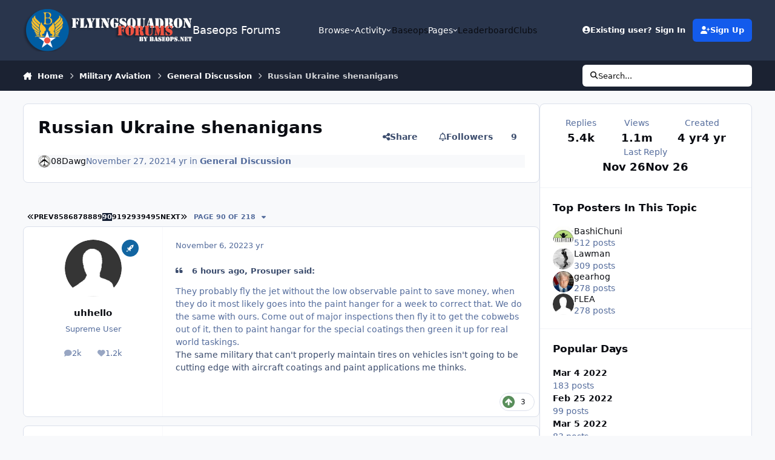

--- FILE ---
content_type: text/html;charset=UTF-8
request_url: https://www.flyingsquadron.com/forums/topic/23584-russian-ukraine-shenanigans/?&page=90
body_size: 397289
content:
<!DOCTYPE html>
<html lang="en-US" dir="ltr" 

data-ips-path="/forums/topic/23584-russian-ukraine-shenanigans/"
data-ips-scheme='system'
data-ips-scheme-active='system'
data-ips-scheme-default='system'
data-ips-theme="15"
data-ips-scheme-toggle="true"


    data-ips-guest


data-ips-theme-setting-change-scheme='1'
data-ips-theme-setting-link-panels='1'
data-ips-theme-setting-nav-bar-icons='0'
data-ips-theme-setting-mobile-icons-location='footer'
data-ips-theme-setting-mobile-footer-labels='1'
data-ips-theme-setting-sticky-sidebar='1'
data-ips-theme-setting-flip-sidebar='0'

data-ips-layout='default'



>
	<head data-ips-hook="head">
		<meta charset="utf-8">
		<title data-ips-hook="title">Russian Ukraine shenanigans - Page 90 - General Discussion - Baseops Forums</title>
		
		
		
		

	
	<script>(() => document.documentElement.setAttribute('data-ips-scheme', (window.matchMedia('(prefers-color-scheme:dark)').matches) ? 'dark':'light'))();</script>

		


	<script>
		(() => {
			function getCookie(n) {
				let v = `; ${document.cookie}`, parts = v.split(`; ${n}=`);
				if (parts.length === 2) return parts.pop().split(';').shift();
			}
			
			const s = getCookie('ips4_scheme_preference');
			if(!s || s === document.documentElement.getAttribute("data-ips-scheme-active")) return;
			if(s === "system"){
				document.documentElement.setAttribute('data-ips-scheme',(window.matchMedia('(prefers-color-scheme:dark)').matches)?'dark':'light');
			} else {
				document.documentElement.setAttribute("data-ips-scheme",s);
			}
			document.documentElement.setAttribute("data-ips-scheme-active",s);
		})();
	</script>

		
			<script>
  (function(i,s,o,g,r,a,m){i['GoogleAnalyticsObject']=r;i[r]=i[r]||function(){
  (i[r].q=i[r].q||[]).push(arguments)},i[r].l=1*new Date();a=s.createElement(o),
  m=s.getElementsByTagName(o)[0];a.async=1;a.src=g;m.parentNode.insertBefore(a,m)
  })(window,document,'script','//www.google-analytics.com/analytics.js','ga');

  ga('create', 'UA-44203934-1', 'auto');
  ga('send', 'pageview');

</script>
		
		
		
		
		


	<!--!Font Awesome Free 6 by @fontawesome - https://fontawesome.com License - https://fontawesome.com/license/free Copyright 2024 Fonticons, Inc.-->
	<link rel='stylesheet' href='//www.flyingsquadron.com/forums/applications/core/interface/static/fontawesome/css/all.min.css?v=6.7.2'>



	<link rel='stylesheet' href='//www.flyingsquadron.com/forums/static/css/core_global_framework_framework.css?v=8cbc5ca9f61768527446'>

	<link rel='stylesheet' href='//www.flyingsquadron.com/forums/static/css/core_front_core.css?v=8cbc5ca9f61768527446'>

	<link rel='stylesheet' href='//www.flyingsquadron.com/forums/static/css/forums_front_forums.css?v=8cbc5ca9f61768527446'>

	<link rel='stylesheet' href='//www.flyingsquadron.com/forums/static/css/forums_front_topics.css?v=8cbc5ca9f61768527446'>


<!-- Content Config CSS Properties -->
<style id="contentOptionsCSS">
    :root {
        --i-embed-max-width: 500px;
        --i-embed-default-width: 500px;
        --i-embed-media-max-width: 100%;
    }
</style>



	
	
	<style id="themeVariables">
		
	</style>

	
		<style id="themeCustomCSS">
			
		</style>
	

	


		



	<meta name="viewport" content="width=device-width, initial-scale=1, viewport-fit=cover">
	<meta name="apple-mobile-web-app-status-bar-style" content="black-translucent">
	
	
	
		<meta name="twitter:card" content="summary_large_image">
	
	
	
		
			
				
					<meta property="og:title" content="Russian Ukraine shenanigans">
				
			
		
	
		
			
				
					<meta property="og:type" content="website">
				
			
		
	
		
			
				
					<meta property="og:url" content="https://www.flyingsquadron.com/forums/topic/23584-russian-ukraine-shenanigans/">
				
			
		
	
		
			
				
					<meta property="og:updated_time" content="2025-11-26T17:57:58Z">
				
			
		
	
		
			
				
					<meta property="og:image" content="https://www.flyingsquadron.com/forums/uploads/monthly_2025_06/IMG_9731.png.4065e4a154ceca817cca0a61cba5d33c.png">
				
			
		
	
		
			
				
					<meta property="og:site_name" content="Baseops Forums">
				
			
		
	
		
			
				
					<meta property="og:locale" content="en_US">
				
			
		
	
	
		
			<link rel="first" href="https://www.flyingsquadron.com/forums/topic/23584-russian-ukraine-shenanigans/">
		
	
		
			<link rel="prev" href="https://www.flyingsquadron.com/forums/topic/23584-russian-ukraine-shenanigans/?page=89">
		
	
		
			<link rel="next" href="https://www.flyingsquadron.com/forums/topic/23584-russian-ukraine-shenanigans/?page=91">
		
	
		
			<link rel="last" href="https://www.flyingsquadron.com/forums/topic/23584-russian-ukraine-shenanigans/?page=218">
		
	
		
			<link rel="canonical" href="https://www.flyingsquadron.com/forums/topic/23584-russian-ukraine-shenanigans/?page=90">
		
	
	
	
	
	
	<link rel="manifest" href="https://www.flyingsquadron.com/forums/manifest.webmanifest/">
	
	

	
	
		
	
		
	
		
	
		
	
		
	
		
	
		
	
		
	
		
	
		
	
		
	
		
	
		
	
		
	
		
	
		
	
		
	
		
	
		
	
		
	
		
	
		
	
		
	
		
			<link rel="apple-touch-icon" href="https://www.flyingsquadron.com/forums/uploads/monthly_2020_12/apple-touch-icon-180x180.png?v=1711279030">
		
	

	
	


		

	
	<link rel='icon' href='https://www.flyingsquadron.com/forums/uploads/monthly_2020_12/HiResLogo.png' type="image/png">

	</head>
	<body data-ips-hook="body" class="ipsApp ipsApp_front " data-contentClass="IPS\forums\Topic" data-controller="core.front.core.app" data-pageApp="forums" data-pageLocation="front" data-pageModule="forums" data-pageController="topic" data-id="23584" >
		<a href="#ipsLayout__main" class="ipsSkipToContent">Jump to content</a>
		
		
		

<i-pull-to-refresh aria-hidden="true">
	<div class="iPullToRefresh"></div>
</i-pull-to-refresh>
		


	<i-pwa-install id="ipsPwaInstall">
		
		
			
		
			
		
			
		
			
		
			
		
			
		
			
		
			
		
			
		
			
		
			
		
			
		
			
		
			
		
			
		
			
		
			
		
			
		
			
		
			
		
			
		
			
		
			
		
			
				<img src="https://www.flyingsquadron.com/forums/uploads/monthly_2020_12/apple-touch-icon-180x180.png" alt="" width="180" height="180" class="iPwaInstall__icon">
			
		
		<div class="iPwaInstall__content">
			<div class="iPwaInstall__title">View in the app</div>
			<p class="iPwaInstall__desc">A better way to browse. <strong>Learn more</strong>.</p>
		</div>
		<button type="button" class="iPwaInstall__learnMore" popovertarget="iPwaInstall__learnPopover">Learn more</button>
		<button type="button" class="iPwaInstall__dismiss" id="iPwaInstall__dismiss"><span aria-hidden="true">&times;</span><span class="ipsInvisible">Dismiss</span></button>
	</i-pwa-install>
	
	<i-card popover id="iPwaInstall__learnPopover">
		<button class="iCardDismiss" type="button" tabindex="-1" popovertarget="iPwaInstall__learnPopover" popovertargetaction="hide">Close</button>
		<div class="iCard">
			<div class="iCard__content iPwaInstallPopover">
				<div class="i-flex i-gap_2">
					
						
					
						
					
						
					
						
					
						
					
						
					
						
					
						
					
						
					
						
					
						
					
						
					
						
					
						
					
						
					
						
					
						
					
						
					
						
					
						
					
						
					
						
					
						
					
						
							<img src="https://www.flyingsquadron.com/forums/uploads/monthly_2020_12/apple-touch-icon-180x180.png" alt="" width="180" height="180" class="iPwaInstallPopover__icon">
						
					
					<div class="i-flex_11 i-align-self_center">
						<div class="i-font-weight_700 i-color_hard">Baseops Forums</div>
						<p>A full-screen app on your home screen with push notifications, badges and more.</p>
					</div>
				</div>

				<div class="iPwaInstallPopover__ios">
					<div class="iPwaInstallPopover__title">
						<svg xmlns="http://www.w3.org/2000/svg" viewBox="0 0 384 512"><path d="M318.7 268.7c-.2-36.7 16.4-64.4 50-84.8-18.8-26.9-47.2-41.7-84.7-44.6-35.5-2.8-74.3 20.7-88.5 20.7-15 0-49.4-19.7-76.4-19.7C63.3 141.2 4 184.8 4 273.5q0 39.3 14.4 81.2c12.8 36.7 59 126.7 107.2 125.2 25.2-.6 43-17.9 75.8-17.9 31.8 0 48.3 17.9 76.4 17.9 48.6-.7 90.4-82.5 102.6-119.3-65.2-30.7-61.7-90-61.7-91.9zm-56.6-164.2c27.3-32.4 24.8-61.9 24-72.5-24.1 1.4-52 16.4-67.9 34.9-17.5 19.8-27.8 44.3-25.6 71.9 26.1 2 49.9-11.4 69.5-34.3z"/></svg>
						<span>To install this app on iOS and iPadOS</span>
					</div>
					<ol class="ipsList ipsList--bullets i-color_soft i-margin-top_2">
						<li>Tap the <svg xmlns='http://www.w3.org/2000/svg' viewBox='0 0 416 550.4' class='iPwaInstallPopover__svg'><path d='M292.8 129.6 208 44.8l-84.8 84.8-22.4-22.4L208 0l107.2 107.2-22.4 22.4Z'/><path d='M192 22.4h32v336h-32v-336Z'/><path d='M368 550.4H48c-27.2 0-48-20.8-48-48v-288c0-27.2 20.8-48 48-48h112v32H48c-9.6 0-16 6.4-16 16v288c0 9.6 6.4 16 16 16h320c9.6 0 16-6.4 16-16v-288c0-9.6-6.4-16-16-16H256v-32h112c27.2 0 48 20.8 48 48v288c0 27.2-20.8 48-48 48Z'/></svg> Share icon in Safari</li>
						<li>Scroll the menu and tap <strong>Add to Home Screen</strong>.</li>
						<li>Tap <strong>Add</strong> in the top-right corner.</li>
					</ol>
				</div>
				<div class="iPwaInstallPopover__android">
					<div class="iPwaInstallPopover__title">
						<svg xmlns="http://www.w3.org/2000/svg" viewBox="0 0 576 512"><path d="M420.6 301.9a24 24 0 1 1 24-24 24 24 0 0 1 -24 24m-265.1 0a24 24 0 1 1 24-24 24 24 0 0 1 -24 24m273.7-144.5 47.9-83a10 10 0 1 0 -17.3-10h0l-48.5 84.1a301.3 301.3 0 0 0 -246.6 0L116.2 64.5a10 10 0 1 0 -17.3 10h0l47.9 83C64.5 202.2 8.2 285.6 0 384H576c-8.2-98.5-64.5-181.8-146.9-226.6"/></svg>
						<span>To install this app on Android</span>
					</div>
					<ol class="ipsList ipsList--bullets i-color_soft i-margin-top_2">
						<li>Tap the 3-dot menu (⋮) in the top-right corner of the browser.</li>
						<li>Tap <strong>Add to Home screen</strong> or <strong>Install app</strong>.</li>
						<li>Confirm by tapping <strong>Install</strong>.</li>
					</ol>
				</div>
			</div>
		</div>
	</i-card>

		
		<div class="ipsLayout" id="ipsLayout" data-ips-hook="layout">
			
			<div class="ipsLayout__app" data-ips-hook="app">
				
				<div data-ips-hook="mobileHeader" class="ipsMobileHeader ipsResponsive_header--mobile">
					
<a href="https://www.flyingsquadron.com/forums/" data-ips-hook="logo" class="ipsLogo ipsLogo--mobile" accesskey="1">
	
		

		

	
  	<div class="ipsLogo__text">
		<span class="ipsLogo__name" data-ips-theme-text="set__i-logo-text">Baseops Forums</span>
		
			<span class="ipsLogo__slogan" data-ips-theme-text="set__i-logo-slogan"></span>
		
	</div>
</a>
					
<ul data-ips-hook="mobileNavHeader" class="ipsMobileNavIcons ipsResponsive_header--mobile">
	
		<li data-el="guest">
			<button type="button" class="ipsMobileNavIcons__button ipsMobileNavIcons__button--primary" aria-controls="ipsOffCanvas--guest" aria-expanded="false" data-ipscontrols>
				<span>Sign In</span>
			</button>
		</li>
	
	
	
		
	
    
	
	
</ul>
				</div>
				
				


				
					
<nav class="ipsBreadcrumb ipsBreadcrumb--mobile ipsResponsive_header--mobile" aria-label="Breadcrumbs" >
	<ol itemscope itemtype="https://schema.org/BreadcrumbList" class="ipsBreadcrumb__list">
		<li itemprop="itemListElement" itemscope itemtype="https://schema.org/ListItem">
			<a title="Home" href="https://www.flyingsquadron.com/forums/" itemprop="item">
				<i class="fa-solid fa-house-chimney"></i> <span itemprop="name">Home</span>
			</a>
			<meta itemprop="position" content="1">
		</li>
		
		
		
			
				<li itemprop="itemListElement" itemscope itemtype="https://schema.org/ListItem">
					<a href="https://www.flyingsquadron.com/forums/forum/13-military-aviation/" itemprop="item">
						<span itemprop="name">Military Aviation </span>
					</a>
					<meta itemprop="position" content="2">
				</li>
			
			
		
			
				<li itemprop="itemListElement" itemscope itemtype="https://schema.org/ListItem">
					<a href="https://www.flyingsquadron.com/forums/forum/4-general-discussion/" itemprop="item">
						<span itemprop="name">General Discussion </span>
					</a>
					<meta itemprop="position" content="3">
				</li>
			
			
		
			
				<li aria-current="location" itemprop="itemListElement" itemscope itemtype="https://schema.org/ListItem">
					<span itemprop="name">Russian Ukraine shenanigans</span>
					<meta itemprop="position" content="4">
				</li>
			
			
		
	</ol>
	<ul class="ipsBreadcrumb__feed" data-ips-hook="feed">
		
		<li >
			<a data-action="defaultStream" href="https://www.flyingsquadron.com/forums/discover/" ><i class="fa-regular fa-file-lines"></i> <span data-role="defaultStreamName">All Activity</span></a>
		</li>
	</ul>
</nav>
				
				
					<header data-ips-hook="header" class="ipsHeader ipsResponsive_header--desktop">
						
						
							<div data-ips-hook="primaryHeader" class="ipsHeader__primary" >
								<div class="ipsWidth ipsHeader__align">
									<div data-ips-header-position="4" class="ipsHeader__start">


	
		<div data-ips-header-content='logo'>
			<!-- logo -->
			
				
<a href="https://www.flyingsquadron.com/forums/" data-ips-hook="logo" class="ipsLogo ipsLogo--desktop" accesskey="1">
	
		

    
    
    
    <picture class='ipsLogo__image ipsLogo__image--light'>
        <source srcset="[data-uri]" media="(max-width: 979px)">
        <img src="https://www.flyingsquadron.com/forums/uploads/monthly_2020_12/1_baseops_logo3.png.11741c25585542cbaabe463a462654c0.png"   alt='Baseops Forums' data-ips-theme-image='logo-light'>
    </picture>

		

	
  	<div class="ipsLogo__text">
		<span class="ipsLogo__name" data-ips-theme-text="set__i-logo-text">Baseops Forums</span>
		
			<span class="ipsLogo__slogan" data-ips-theme-text="set__i-logo-slogan"></span>
		
	</div>
</a>
			
			
			    
			    
			    
			    
			
		</div>
	

	

	

	

	
</div>
									<div data-ips-header-position="5" class="ipsHeader__center">


	

	
		<div data-ips-header-content='navigation'>
			<!-- navigation -->
			
			
			    
				    


<nav data-ips-hook="navBar" class="ipsNav" aria-label="Primary">
	<i-navigation-menu>
		<ul class="ipsNavBar" data-role="menu">
			


	
		
		
			
		
		
		<li  data-id="1" data-active data-navApp="core" data-navExt="Menu" >
			
			
				
					<button aria-expanded="false" aria-controls="elNavSecondary_1" data-ipscontrols type="button">
						<span class="ipsNavBar__icon" aria-hidden="true">
							
								<i class="fa-solid" style="--icon:'\f1c5'"></i>
							
						</span>
						<span class="ipsNavBar__text">
							<span class="ipsNavBar__label">Browse</span>
							<i class="fa-solid fa-angle-down"></i>
						</span>
					</button>
					
						<ul class='ipsNav__dropdown' id='elNavSecondary_1' data-ips-hidden-light-dismiss hidden>
							


	
		
		
		
		<li  data-id="12"  data-navApp="downloads" data-navExt="Downloads" >
			
			
				
					<a href="https://www.flyingsquadron.com/forums/files/"  data-navItem-id="12" >
						<span class="ipsNavBar__icon" aria-hidden="true">
							
								<i class="fa-solid" style="--icon:'\f019'"></i>
							
						</span>
						<span class="ipsNavBar__text">
							<span class="ipsNavBar__label">Downloads</span>
						</span>
					</a>
				
			
		</li>
	

	
		
		
		
		<li  data-id="16"  data-navApp="core" data-navExt="OnlineUsers" >
			
			
				
					<a href="https://www.flyingsquadron.com/forums/online/"  data-navItem-id="16" >
						<span class="ipsNavBar__icon" aria-hidden="true">
							
								<i class="fa-solid" style="--icon:'\f017'"></i>
							
						</span>
						<span class="ipsNavBar__text">
							<span class="ipsNavBar__label">Online Users</span>
						</span>
					</a>
				
			
		</li>
	

	
		
		
		
		<li  data-id="15"  data-navApp="core" data-navExt="StaffDirectory" >
			
			
				
					<a href="https://www.flyingsquadron.com/forums/staff/"  data-navItem-id="15" >
						<span class="ipsNavBar__icon" aria-hidden="true">
							
								<i class="fa-solid" style="--icon:'\f2bb'"></i>
							
						</span>
						<span class="ipsNavBar__text">
							<span class="ipsNavBar__label">Staff</span>
						</span>
					</a>
				
			
		</li>
	

	

	
		
		
		
		<li  data-id="13"  data-navApp="cms" data-navExt="Pages" >
			
			
				
					<a href="https://www.flyingsquadron.com/forums/tdy_gouge/"  data-navItem-id="13" >
						<span class="ipsNavBar__icon" aria-hidden="true">
							
								<i class="fa-solid" style="--icon:'\f15c'"></i>
							
						</span>
						<span class="ipsNavBar__text">
							<span class="ipsNavBar__label">Wiki</span>
						</span>
					</a>
				
			
		</li>
	

	
		
		
		
		<li  data-id="10"  data-navApp="blog" data-navExt="Blogs" >
			
			
				
					<a href="https://www.flyingsquadron.com/forums/blogs/"  data-navItem-id="10" >
						<span class="ipsNavBar__icon" aria-hidden="true">
							
								<i class="fa-solid" style="--icon:'\f044'"></i>
							
						</span>
						<span class="ipsNavBar__text">
							<span class="ipsNavBar__label">Blogs</span>
						</span>
					</a>
				
			
		</li>
	

	
		
		
		
		<li  data-id="9"  data-navApp="gallery" data-navExt="Gallery" >
			
			
				
					<a href="https://www.flyingsquadron.com/forums/gallery/"  data-navItem-id="9" >
						<span class="ipsNavBar__icon" aria-hidden="true">
							
								<i class="fa-solid" style="--icon:'\f87c'"></i>
							
						</span>
						<span class="ipsNavBar__text">
							<span class="ipsNavBar__label">Gallery</span>
						</span>
					</a>
				
			
		</li>
	

	
		
		
			
		
		
		<li  data-id="8" data-active data-navApp="forums" data-navExt="Forums" >
			
			
				
					<a href="https://www.flyingsquadron.com/forums/"  data-navItem-id="8" aria-current="page">
						<span class="ipsNavBar__icon" aria-hidden="true">
							
								<i class="fa-solid" style="--icon:'\f075'"></i>
							
						</span>
						<span class="ipsNavBar__text">
							<span class="ipsNavBar__label">Forums</span>
						</span>
					</a>
				
			
		</li>
	

						</ul>
					
				
			
		</li>
	

	
		
		
		
		<li  data-id="2"  data-navApp="core" data-navExt="Menu" >
			
			
				
					<button aria-expanded="false" aria-controls="elNavSecondary_2" data-ipscontrols type="button">
						<span class="ipsNavBar__icon" aria-hidden="true">
							
								<i class="fa-solid" style="--icon:'\f1c5'"></i>
							
						</span>
						<span class="ipsNavBar__text">
							<span class="ipsNavBar__label">Activity</span>
							<i class="fa-solid fa-angle-down"></i>
						</span>
					</button>
					
						<ul class='ipsNav__dropdown' id='elNavSecondary_2' data-ips-hidden-light-dismiss hidden>
							


	
		
		
		
		<li  data-id="7"  data-navApp="core" data-navExt="Search" >
			
			
				
					<a href="https://www.flyingsquadron.com/forums/search/"  data-navItem-id="7" >
						<span class="ipsNavBar__icon" aria-hidden="true">
							
								<i class="fa-solid" style="--icon:'\f002'"></i>
							
						</span>
						<span class="ipsNavBar__text">
							<span class="ipsNavBar__label">Search</span>
						</span>
					</a>
				
			
		</li>
	

	
		
		
		
		<li  data-id="6"  data-navApp="core" data-navExt="YourActivityStreamsItem" data-streamid='6'>
			
			
				
					<a href="https://www.flyingsquadron.com/forums/discover/content-started/"  data-navItem-id="6" >
						<span class="ipsNavBar__icon" aria-hidden="true">
							
								<i class="fa-solid" style="--icon:'\f2bd'"></i>
							
						</span>
						<span class="ipsNavBar__text">
							<span class="ipsNavBar__label">Content I Started</span>
						</span>
					</a>
				
			
		</li>
	

	
		
		
		
		<li  data-id="5"  data-navApp="core" data-navExt="YourActivityStreamsItem" data-streamid='5'>
			
			
				
					<a href="https://www.flyingsquadron.com/forums/discover/unread/"  data-navItem-id="5" >
						<span class="ipsNavBar__icon" aria-hidden="true">
							
								<i class="fa-solid" style="--icon:'\f1ea'"></i>
							
						</span>
						<span class="ipsNavBar__text">
							<span class="ipsNavBar__label">Unread Content</span>
						</span>
					</a>
				
			
		</li>
	

	
		
		
		
		<li  data-id="4"  data-navApp="core" data-navExt="YourActivityStreams" >
			
			
				
					<a href="#"  data-navItem-id="4" >
						<span class="ipsNavBar__icon" aria-hidden="true">
							
								<i class="fa-solid" style="--icon:'\f0ae'"></i>
							
						</span>
						<span class="ipsNavBar__text">
							<span class="ipsNavBar__label">My Activity Streams</span>
						</span>
					</a>
				
			
		</li>
	

	
		
		
		
		<li  data-id="3"  data-navApp="core" data-navExt="AllActivity" >
			
			
				
					<a href="https://www.flyingsquadron.com/forums/discover/"  data-navItem-id="3" >
						<span class="ipsNavBar__icon" aria-hidden="true">
							
								<i class="fa-solid" style="--icon:'\f0ca'"></i>
							
						</span>
						<span class="ipsNavBar__text">
							<span class="ipsNavBar__label">All Activity</span>
						</span>
					</a>
				
			
		</li>
	

						</ul>
					
				
			
		</li>
	

	
		
		
		
		<li  data-id="17"  data-navApp="core" data-navExt="CustomItem" >
			
			
				
					<a href="http://www.baseops.net"  data-navItem-id="17" >
						<span class="ipsNavBar__icon" aria-hidden="true">
							
								<i class="fa-solid" style="--icon:'\f1c5'"></i>
							
						</span>
						<span class="ipsNavBar__text">
							<span class="ipsNavBar__label">Baseops</span>
						</span>
					</a>
				
			
		</li>
	

	
		
		
		
		<li  data-id="18"  data-navApp="core" data-navExt="Menu" >
			
			
				
					<button aria-expanded="false" aria-controls="elNavSecondary_18" data-ipscontrols type="button">
						<span class="ipsNavBar__icon" aria-hidden="true">
							
								<i class="fa-solid" style="--icon:'\f1c5'"></i>
							
						</span>
						<span class="ipsNavBar__text">
							<span class="ipsNavBar__label">Pages</span>
							<i class="fa-solid fa-angle-down"></i>
						</span>
					</button>
					
						<ul class='ipsNav__dropdown' id='elNavSecondary_18' data-ips-hidden-light-dismiss hidden>
							


	
		
		
		
		<li  data-id="19"  data-navApp="cms" data-navExt="Pages" >
			
			
				
					<a href="https://www.flyingsquadron.com/forums/tdy_gouge/"  data-navItem-id="19" >
						<span class="ipsNavBar__icon" aria-hidden="true">
							
								<i class="fa-solid" style="--icon:'\f15c'"></i>
							
						</span>
						<span class="ipsNavBar__text">
							<span class="ipsNavBar__label">TDY Gouge</span>
						</span>
					</a>
				
			
		</li>
	

						</ul>
					
				
			
		</li>
	

	
		
		
		
		<li  data-id="20"  data-navApp="core" data-navExt="Leaderboard" >
			
			
				
					<a href="https://www.flyingsquadron.com/forums/leaderboard/"  data-navItem-id="20" >
						<span class="ipsNavBar__icon" aria-hidden="true">
							
								<i class="fa-solid" style="--icon:'\f091'"></i>
							
						</span>
						<span class="ipsNavBar__text">
							<span class="ipsNavBar__label">Leaderboard</span>
						</span>
					</a>
				
			
		</li>
	

	
		
		
		
		<li  data-id="22"  data-navApp="core" data-navExt="Clubs" >
			
			
				
					<a href="https://www.flyingsquadron.com/forums/clubs/"  data-navItem-id="22" >
						<span class="ipsNavBar__icon" aria-hidden="true">
							
								<i class="fa-solid" style="--icon:'\f2bd'"></i>
							
						</span>
						<span class="ipsNavBar__text">
							<span class="ipsNavBar__label">Clubs</span>
						</span>
					</a>
				
			
		</li>
	

			<li data-role="moreLi" hidden>
				<button aria-expanded="false" aria-controls="nav__more" data-ipscontrols type="button">
					<span class="ipsNavBar__icon" aria-hidden="true">
						<i class="fa-solid fa-bars"></i>
					</span>
					<span class="ipsNavBar__text">
						<span class="ipsNavBar__label">More</span>
						<i class="fa-solid fa-angle-down"></i>
					</span>
				</button>
				<ul class="ipsNav__dropdown" id="nav__more" data-role="moreMenu" data-ips-hidden-light-dismiss hidden></ul>
			</li>
		</ul>
		<div class="ipsNavPriority js-ipsNavPriority" aria-hidden="true">
			<ul class="ipsNavBar" data-role="clone">
				<li data-role="moreLiClone">
					<button aria-expanded="false" aria-controls="nav__more" data-ipscontrols type="button">
						<span class="ipsNavBar__icon" aria-hidden="true">
							<i class="fa-solid fa-bars"></i>
						</span>
						<span class="ipsNavBar__text">
							<span class="ipsNavBar__label">More</span>
							<i class="fa-solid fa-angle-down"></i>
						</span>
					</button>
				</li>
				


	
		
		
			
		
		
		<li  data-id="1" data-active data-navApp="core" data-navExt="Menu" >
			
			
				
					<button aria-expanded="false" aria-controls="elNavSecondary_1" data-ipscontrols type="button">
						<span class="ipsNavBar__icon" aria-hidden="true">
							
								<i class="fa-solid" style="--icon:'\f1c5'"></i>
							
						</span>
						<span class="ipsNavBar__text">
							<span class="ipsNavBar__label">Browse</span>
							<i class="fa-solid fa-angle-down"></i>
						</span>
					</button>
					
				
			
		</li>
	

	
		
		
		
		<li  data-id="2"  data-navApp="core" data-navExt="Menu" >
			
			
				
					<button aria-expanded="false" aria-controls="elNavSecondary_2" data-ipscontrols type="button">
						<span class="ipsNavBar__icon" aria-hidden="true">
							
								<i class="fa-solid" style="--icon:'\f1c5'"></i>
							
						</span>
						<span class="ipsNavBar__text">
							<span class="ipsNavBar__label">Activity</span>
							<i class="fa-solid fa-angle-down"></i>
						</span>
					</button>
					
				
			
		</li>
	

	
		
		
		
		<li  data-id="17"  data-navApp="core" data-navExt="CustomItem" >
			
			
				
					<a href="http://www.baseops.net"  data-navItem-id="17" >
						<span class="ipsNavBar__icon" aria-hidden="true">
							
								<i class="fa-solid" style="--icon:'\f1c5'"></i>
							
						</span>
						<span class="ipsNavBar__text">
							<span class="ipsNavBar__label">Baseops</span>
						</span>
					</a>
				
			
		</li>
	

	
		
		
		
		<li  data-id="18"  data-navApp="core" data-navExt="Menu" >
			
			
				
					<button aria-expanded="false" aria-controls="elNavSecondary_18" data-ipscontrols type="button">
						<span class="ipsNavBar__icon" aria-hidden="true">
							
								<i class="fa-solid" style="--icon:'\f1c5'"></i>
							
						</span>
						<span class="ipsNavBar__text">
							<span class="ipsNavBar__label">Pages</span>
							<i class="fa-solid fa-angle-down"></i>
						</span>
					</button>
					
				
			
		</li>
	

	
		
		
		
		<li  data-id="20"  data-navApp="core" data-navExt="Leaderboard" >
			
			
				
					<a href="https://www.flyingsquadron.com/forums/leaderboard/"  data-navItem-id="20" >
						<span class="ipsNavBar__icon" aria-hidden="true">
							
								<i class="fa-solid" style="--icon:'\f091'"></i>
							
						</span>
						<span class="ipsNavBar__text">
							<span class="ipsNavBar__label">Leaderboard</span>
						</span>
					</a>
				
			
		</li>
	

	
		
		
		
		<li  data-id="22"  data-navApp="core" data-navExt="Clubs" >
			
			
				
					<a href="https://www.flyingsquadron.com/forums/clubs/"  data-navItem-id="22" >
						<span class="ipsNavBar__icon" aria-hidden="true">
							
								<i class="fa-solid" style="--icon:'\f2bd'"></i>
							
						</span>
						<span class="ipsNavBar__text">
							<span class="ipsNavBar__label">Clubs</span>
						</span>
					</a>
				
			
		</li>
	

			</ul>
		</div>
	</i-navigation-menu>
</nav>
			    
			    
			    
			    
			
		</div>
	

	

	

	
</div>
									<div data-ips-header-position="6" class="ipsHeader__end">


	

	

	
		<div data-ips-header-content='user'>
			<!-- user -->
			
			
			    
			    
				    

	<ul id="elUserNav" data-ips-hook="userBarGuest" class="ipsUserNav ipsUserNav--guest">
        
		
        
        
        
            
            <li id="elSignInLink" data-el="sign-in">
                <button type="button" id="elUserSignIn" popovertarget="elUserSignIn_menu" class="ipsUserNav__link">
                	<i class="fa-solid fa-circle-user"></i>
                	<span class="ipsUserNav__text">Existing user? Sign In</span>
                </button>                
                
<i-dropdown popover id="elUserSignIn_menu">
	<div class="iDropdown">
		<form accept-charset='utf-8' method='post' action='https://www.flyingsquadron.com/forums/login/'>
			<input type="hidden" name="csrfKey" value="f4ca78864e2c5ceb0546ba1fe1335695">
			<input type="hidden" name="ref" value="aHR0cHM6Ly93d3cuZmx5aW5nc3F1YWRyb24uY29tL2ZvcnVtcy90b3BpYy8yMzU4NC1ydXNzaWFuLXVrcmFpbmUtc2hlbmFuaWdhbnMvPyZwYWdlPTkw">
			<div data-role="loginForm">
				
				
				
					<div class='ipsColumns ipsColumns--lines'>
						<div class='ipsColumns__primary' id='elUserSignIn_internal'>
							
<div class="">
	<h4 class="ipsTitle ipsTitle--h3 i-padding_2 i-padding-bottom_0 i-color_hard">Sign In</h4>
	<ul class='ipsForm ipsForm--vertical ipsForm--login-popup'>
		<li class="ipsFieldRow ipsFieldRow--noLabel ipsFieldRow--fullWidth">
			<label class="ipsFieldRow__label" for="login_popup_email">Email Address</label>
			<div class="ipsFieldRow__content">
                <input type="email" class='ipsInput ipsInput--text' placeholder="Email Address" name="auth" autocomplete="email" id='login_popup_email'>
			</div>
		</li>
		<li class="ipsFieldRow ipsFieldRow--noLabel ipsFieldRow--fullWidth">
			<label class="ipsFieldRow__label" for="login_popup_password">Password</label>
			<div class="ipsFieldRow__content">
				<input type="password" class='ipsInput ipsInput--text' placeholder="Password" name="password" autocomplete="current-password" id='login_popup_password'>
			</div>
		</li>
		<li class="ipsFieldRow ipsFieldRow--checkbox">
			<input type="checkbox" name="remember_me" id="remember_me_checkbox_popup" value="1" checked class="ipsInput ipsInput--toggle">
			<div class="ipsFieldRow__content">
				<label class="ipsFieldRow__label" for="remember_me_checkbox_popup">Remember me</label>
				<div class="ipsFieldRow__desc">Not recommended on shared computers</div>
			</div>
		</li>
		<li class="ipsSubmitRow">
			<button type="submit" name="_processLogin" value="usernamepassword" class="ipsButton ipsButton--primary i-width_100p">Sign In</button>
			
				<p class="i-color_soft i-link-color_inherit i-font-weight_500 i-font-size_-1 i-margin-top_2">
					
						<a href='https://www.flyingsquadron.com/forums/lostpassword/' data-ipsDialog data-ipsDialog-title='Forgot your password?'>
					
					Forgot your password?</a>
				</p>
			
		</li>
	</ul>
</div>
						</div>
						<div class='ipsColumns__secondary i-basis_280'>
							<div id='elUserSignIn_external'>
								<p class='ipsTitle ipsTitle--h3 i-padding_2 i-padding-bottom_0 i-color_soft'>Or sign in with...</p>
								<div class='i-grid i-gap_2 i-padding_2'>
									
										<div>
											

<button type="submit" name="_processLogin" value="4" class='ipsSocial ipsSocial--google' style="background-color: #4285F4">
	
		<span class='ipsSocial__icon'>
			
				
					<svg xmlns="http://www.w3.org/2000/svg" viewBox="0 0 488 512"><path d="M488 261.8C488 403.3 391.1 504 248 504 110.8 504 0 393.2 0 256S110.8 8 248 8c66.8 0 123 24.5 166.3 64.9l-67.5 64.9C258.5 52.6 94.3 116.6 94.3 256c0 86.5 69.1 156.6 153.7 156.6 98.2 0 135-70.4 140.8-106.9H248v-85.3h236.1c2.3 12.7 3.9 24.9 3.9 41.4z"/></svg>
				
			
		</span>
		<span class='ipsSocial__text'>Sign in with Google</span>
	
</button>
										</div>
									
										<div>
											

<button type="submit" name="_processLogin" value="5" class='ipsSocial ipsSocial--facebook' style="background-color: #3a579a">
	
		<span class='ipsSocial__icon'>
			
				
					<svg xmlns="http://www.w3.org/2000/svg" viewBox="0 0 320 512"><path d="M80 299.3V512H196V299.3h86.5l18-97.8H196V166.9c0-51.7 20.3-71.5 72.7-71.5c16.3 0 29.4 .4 37 1.2V7.9C291.4 4 256.4 0 236.2 0C129.3 0 80 50.5 80 159.4v42.1H14v97.8H80z"/></svg>
				
			
		</span>
		<span class='ipsSocial__text'>Sign in with Facebook</span>
	
</button>
										</div>
									
								</div>
							</div>
						</div>
					</div>
				
			</div>
		</form>
	</div>
</i-dropdown>
            </li>
            
        
		
			<li data-el="sign-up">
				
					<a href="https://www.flyingsquadron.com/forums/register/" class="ipsUserNav__link ipsUserNav__link--sign-up" data-ipsdialog data-ipsdialog-size="narrow" data-ipsdialog-title="Sign Up"  id="elRegisterButton">
						<i class="fa-solid fa-user-plus"></i>
						<span class="ipsUserNav__text">Sign Up</span>
					</a>
				
			</li>
		
		
	</ul>

			    
			    
			    
			
		</div>
	

	

	
</div>
								</div>
							</div>
						
						
							<div data-ips-hook="secondaryHeader" class="ipsHeader__secondary" >
								<div class="ipsWidth ipsHeader__align">
									<div data-ips-header-position="7" class="ipsHeader__start">


	

	

	

	
		<div data-ips-header-content='breadcrumb'>
			<!-- breadcrumb -->
			
			
			    
			    
			    
				    
<nav class="ipsBreadcrumb ipsBreadcrumb--top " aria-label="Breadcrumbs" >
	<ol itemscope itemtype="https://schema.org/BreadcrumbList" class="ipsBreadcrumb__list">
		<li itemprop="itemListElement" itemscope itemtype="https://schema.org/ListItem">
			<a title="Home" href="https://www.flyingsquadron.com/forums/" itemprop="item">
				<i class="fa-solid fa-house-chimney"></i> <span itemprop="name">Home</span>
			</a>
			<meta itemprop="position" content="1">
		</li>
		
		
		
			
				<li itemprop="itemListElement" itemscope itemtype="https://schema.org/ListItem">
					<a href="https://www.flyingsquadron.com/forums/forum/13-military-aviation/" itemprop="item">
						<span itemprop="name">Military Aviation </span>
					</a>
					<meta itemprop="position" content="2">
				</li>
			
			
		
			
				<li itemprop="itemListElement" itemscope itemtype="https://schema.org/ListItem">
					<a href="https://www.flyingsquadron.com/forums/forum/4-general-discussion/" itemprop="item">
						<span itemprop="name">General Discussion </span>
					</a>
					<meta itemprop="position" content="3">
				</li>
			
			
		
			
				<li aria-current="location" itemprop="itemListElement" itemscope itemtype="https://schema.org/ListItem">
					<span itemprop="name">Russian Ukraine shenanigans</span>
					<meta itemprop="position" content="4">
				</li>
			
			
		
	</ol>
	<ul class="ipsBreadcrumb__feed" data-ips-hook="feed">
		
		<li >
			<a data-action="defaultStream" href="https://www.flyingsquadron.com/forums/discover/" ><i class="fa-regular fa-file-lines"></i> <span data-role="defaultStreamName">All Activity</span></a>
		</li>
	</ul>
</nav>
			    
			    
			
		</div>
	

	
</div>
									<div data-ips-header-position="8" class="ipsHeader__center">


	

	

	

	

	
</div>
									<div data-ips-header-position="9" class="ipsHeader__end">


	

	

	

	

	
		<div data-ips-header-content='search'>
			<!-- search -->
			
			
			    
			    
			    
			    
				    

	<button class='ipsSearchPseudo' popovertarget="ipsSearchDialog" type="button">
		<i class="fa-solid fa-magnifying-glass"></i>
		<span>Search...</span>
	</button>

			    
			
		</div>
	
</div>
								</div>
							</div>
						
					</header>
				
				<main data-ips-hook="main" class="ipsLayout__main" id="ipsLayout__main" tabindex="-1">
					<div class="ipsWidth ipsWidth--main-content">
						<div class="ipsContentWrap">
							
							

							<div class="ipsLayout__columns">
								<section data-ips-hook="primaryColumn" class="ipsLayout__primary-column">
									
									
									
                                    
									

	





    
    

									




<!-- Start #ipsTopicView -->
<div class="ipsBlockSpacer" id="ipsTopicView" data-ips-topic-ui="traditional" data-ips-topic-first-page="false" data-ips-topic-comments="all">




<div class="ipsBox ipsBox--topicHeader ipsPull">
	<header class="ipsPageHeader">
		<div class="ipsPageHeader__row">
			<div data-ips-hook="header" class="ipsPageHeader__primary">
				<div class="ipsPageHeader__title">
					
						<h1 data-ips-hook="title">Russian Ukraine shenanigans</h1>
					
					<div data-ips-hook="badges" class="ipsBadges">
						
					</div>
				</div>
				
				
			</div>
			
				<ul data-ips-hook="topicHeaderButtons" class="ipsButtons">
					
						<li>


    <button type="button" id="elShareItem_1445122785" popovertarget="elShareItem_1445122785_menu" class='ipsButton ipsButton--share ipsButton--inherit '>
        <i class='fa-solid fa-share-nodes'></i><span class="ipsButton__label">Share</span>
    </button>
    <i-dropdown popover id="elShareItem_1445122785_menu" data-controller="core.front.core.sharelink">
        <div class="iDropdown">
            <div class='i-padding_2'>
                
                
                <span data-ipsCopy data-ipsCopy-flashmessage>
                    <a href="https://www.flyingsquadron.com/forums/topic/23584-russian-ukraine-shenanigans/" class="ipsPageActions__mainLink" data-role="copyButton" data-clipboard-text="https://www.flyingsquadron.com/forums/topic/23584-russian-ukraine-shenanigans/" data-ipstooltip title='Copy Link to Clipboard'><i class="fa-regular fa-copy"></i> https://www.flyingsquadron.com/forums/topic/23584-russian-ukraine-shenanigans/</a>
                </span>
                <ul class='ipsList ipsList--inline i-justify-content_center i-gap_1 i-margin-top_2'>
                    
                        <li>
<a href="https://www.linkedin.com/shareArticle?mini=true&amp;url=https%3A%2F%2Fwww.flyingsquadron.com%2Fforums%2Ftopic%2F23584-russian-ukraine-shenanigans%2F&amp;title=Russian+Ukraine+shenanigans" rel="nofollow noopener" class="ipsShareLink ipsShareLink--linkedin" target="_blank" data-role="shareLink" title='Share on LinkedIn' data-ipsTooltip>
	<i class="fa-brands fa-linkedin"></i>
</a></li>
                    
                        <li>
<a href="https://x.com/share?url=https%3A%2F%2Fwww.flyingsquadron.com%2Fforums%2Ftopic%2F23584-russian-ukraine-shenanigans%2F" class="ipsShareLink ipsShareLink--x" target="_blank" data-role="shareLink" title='Share on X' data-ipsTooltip rel='nofollow noopener'>
    <i class="fa-brands fa-x-twitter"></i>
</a></li>
                    
                        <li>
<a href="https://www.facebook.com/sharer/sharer.php?u=https%3A%2F%2Fwww.flyingsquadron.com%2Fforums%2Ftopic%2F23584-russian-ukraine-shenanigans%2F" class="ipsShareLink ipsShareLink--facebook" target="_blank" data-role="shareLink" title='Share on Facebook' data-ipsTooltip rel='noopener nofollow'>
	<i class="fa-brands fa-facebook"></i>
</a></li>
                    
                        <li>
<a href="https://www.reddit.com/submit?url=https%3A%2F%2Fwww.flyingsquadron.com%2Fforums%2Ftopic%2F23584-russian-ukraine-shenanigans%2F&amp;title=Russian+Ukraine+shenanigans" rel="nofollow noopener" class="ipsShareLink ipsShareLink--reddit" target="_blank" title='Share on Reddit' data-ipsTooltip>
	<i class="fa-brands fa-reddit"></i>
</a></li>
                    
                        <li>
<a href="mailto:?subject=Russian%20Ukraine%20shenanigans&body=https%3A%2F%2Fwww.flyingsquadron.com%2Fforums%2Ftopic%2F23584-russian-ukraine-shenanigans%2F" rel='nofollow' class='ipsShareLink ipsShareLink--email' title='Share via email' data-ipsTooltip>
	<i class="fa-solid fa-envelope"></i>
</a></li>
                    
                        <li>
<a href="https://pinterest.com/pin/create/button/?url=https://www.flyingsquadron.com/forums/topic/23584-russian-ukraine-shenanigans/&amp;media=" class="ipsShareLink ipsShareLink--pinterest" rel="nofollow noopener" target="_blank" data-role="shareLink" title='Share on Pinterest' data-ipsTooltip>
	<i class="fa-brands fa-pinterest"></i>
</a></li>
                    
                </ul>
                
                    <button class='ipsHide ipsButton ipsButton--small ipsButton--inherit ipsButton--wide i-margin-top_2' data-controller='core.front.core.webshare' data-role='webShare' data-webShareTitle='Russian Ukraine shenanigans' data-webShareText='Russian Ukraine shenanigans' data-webShareUrl='https://www.flyingsquadron.com/forums/topic/23584-russian-ukraine-shenanigans/'>More sharing options...</button>
                
            </div>
        </div>
    </i-dropdown>
</li>
					
					
					<li>

<div data-followApp='forums' data-followArea='topic' data-followID='23584' data-controller='core.front.core.followButton'>
	

	<a data-ips-hook="guest" href="https://www.flyingsquadron.com/forums/login/" rel="nofollow" class="ipsButton ipsButton--follow" data-role="followButton" data-ipstooltip title="Sign in to follow this">
		<span>
			<i class="fa-regular fa-bell"></i>
			<span class="ipsButton__label">Followers</span>
		</span>
		
			<span class="ipsButton__segment">9</span>
		
	</a>

</div></li>
				</ul>
			
		</div>
		
		
			<!-- PageHeader footer is only shown in traditional view -->
			<div class="ipsPageHeader__row ipsPageHeader__row--footer">
				<div class="ipsPageHeader__primary">
					<div class="ipsPhotoPanel ipsPhotoPanel--inline">
						


	<a data-ips-hook="userPhotoWithUrl" href="https://www.flyingsquadron.com/forums/profile/6706-08dawg/" rel="nofollow" data-ipshover data-ipshover-width="370" data-ipshover-target="https://www.flyingsquadron.com/forums/profile/6706-08dawg/?do=hovercard"  class="ipsUserPhoto ipsUserPhoto--fluid" title="Go to 08Dawg's profile" data-group="17" aria-hidden="true" tabindex="-1">
		<img src="https://www.flyingsquadron.com/forums/uploads/av-6706.jpg" alt="08Dawg" loading="lazy">
	</a>

						<div data-ips-hook="topicHeaderMetaData" class="ipsPhotoPanel__text">
							<div class="ipsPhotoPanel__primary">


<a href='https://www.flyingsquadron.com/forums/profile/6706-08dawg/' rel="nofollow" data-ipsHover data-ipsHover-width='370' data-ipsHover-target='https://www.flyingsquadron.com/forums/profile/6706-08dawg/?do=hovercard&amp;referrer=https%253A%252F%252Fwww.flyingsquadron.com%252Fforums%252Ftopic%252F23584-russian-ukraine-shenanigans%252F%253F%2526page%253D90' title="Go to 08Dawg's profile" class="ipsUsername" translate="no">08Dawg</a></div>
							<div class="ipsPhotoPanel__secondary"><time datetime='2021-11-27T21:31:51Z' title='11/27/2021 09:31  PM' data-short='4 yr' class='ipsTime ipsTime--long'><span class='ipsTime__long'>November 27, 2021</span><span class='ipsTime__short'>4 yr</span></time> in <a href="https://www.flyingsquadron.com/forums/forum/4-general-discussion/" class="i-font-weight_600">General Discussion</a></div>
						</div>
					</div>
				</div>
				
			</div>
		
	</header>

	

</div>

<!-- Large topic warnings -->






<!-- These can be hidden on traditional first page using <div data-ips-hide="traditional-first"> -->


<!-- Content messages -->









<div class="i-flex i-flex-wrap_wrap-reverse i-align-items_center i-gap_3">

	<!-- All replies / Helpful Replies: This isn't shown on the first page, due to data-ips-hide="traditional-first" -->
	

	<!-- Start new topic, Reply to topic: Shown on all views -->
	<ul data-ips-hook="topicMainButtons" class="i-flex_11 ipsButtons ipsButtons--main">
		<li>
			
		</li>
		
		
	</ul>
</div>





<section data-controller='core.front.core.recommendedComments' data-url='https://www.flyingsquadron.com/forums/topic/23584-russian-ukraine-shenanigans/?recommended=comments' class='ipsBox ipsBox--featuredComments ipsRecommendedComments ipsHide'>
	<div data-role="recommendedComments">
		<header class='ipsBox__header'>
			<h2>Featured Replies</h2>
			

<div class='ipsCarouselNav ' data-ipscarousel='topic-featured-posts' >
	<button class='ipsCarouselNav__button' data-carousel-arrow='prev'><span class="ipsInvisible">Previous carousel slide</span><i class='fa-ips' aria-hidden='true'></i></button>
	<button class='ipsCarouselNav__button' data-carousel-arrow='next'><span class="ipsInvisible">Next carousel slide</span><i class='fa-ips' aria-hidden='true'></i></button>
</div>
		</header>
		
	</div>
</section>

<div id="comments" data-controller="core.front.core.commentFeed,forums.front.topic.view, core.front.core.ignoredComments" data-autopoll data-baseurl="https://www.flyingsquadron.com/forums/topic/23584-russian-ukraine-shenanigans/"  data-feedid="forums-ips_forums_topic-23584" class="cTopic ipsBlockSpacer" data-follow-area-id="topic-23584">

	<div data-ips-hook="topicPostFeed" id="elPostFeed" class="ipsEntries ipsPull ipsEntries--topic" data-role="commentFeed" data-controller="core.front.core.moderation" >

		
			<div class="ipsButtonBar ipsButtonBar--top">
				
					<div class="ipsButtonBar__pagination">


	
	<ul class='ipsPagination ipsPagination--numerous' id='elPagination_b42a7cb917ac912a36c062eaa178a9cc_568341186' data-ipsPagination-seoPagination='false' data-pages='218' data-ipsPagination  data-ipsPagination-pages="218" data-ipsPagination-perPage='25'>
		
			
				<li class='ipsPagination__first'><a href='https://www.flyingsquadron.com/forums/topic/23584-russian-ukraine-shenanigans/#comments' rel="first" data-page='1' data-ipsTooltip title='First page'><i class='fa-solid fa-angles-left'></i></a></li>
				<li class='ipsPagination__prev'><a href='https://www.flyingsquadron.com/forums/topic/23584-russian-ukraine-shenanigans/?&amp;page=89#comments' rel="prev" data-page='89' data-ipsTooltip title='Previous page'>Prev</a></li>
				
					<li class='ipsPagination__page'><a href='https://www.flyingsquadron.com/forums/topic/23584-russian-ukraine-shenanigans/?&amp;page=85#comments' data-page='85'>85</a></li>
				
					<li class='ipsPagination__page'><a href='https://www.flyingsquadron.com/forums/topic/23584-russian-ukraine-shenanigans/?&amp;page=86#comments' data-page='86'>86</a></li>
				
					<li class='ipsPagination__page'><a href='https://www.flyingsquadron.com/forums/topic/23584-russian-ukraine-shenanigans/?&amp;page=87#comments' data-page='87'>87</a></li>
				
					<li class='ipsPagination__page'><a href='https://www.flyingsquadron.com/forums/topic/23584-russian-ukraine-shenanigans/?&amp;page=88#comments' data-page='88'>88</a></li>
				
					<li class='ipsPagination__page'><a href='https://www.flyingsquadron.com/forums/topic/23584-russian-ukraine-shenanigans/?&amp;page=89#comments' data-page='89'>89</a></li>
				
			
			<li class='ipsPagination__page ipsPagination__active'><a href='https://www.flyingsquadron.com/forums/topic/23584-russian-ukraine-shenanigans/?&amp;page=90#comments' data-page='90'>90</a></li>
			
				
					<li class='ipsPagination__page'><a href='https://www.flyingsquadron.com/forums/topic/23584-russian-ukraine-shenanigans/?&amp;page=91#comments' data-page='91'>91</a></li>
				
					<li class='ipsPagination__page'><a href='https://www.flyingsquadron.com/forums/topic/23584-russian-ukraine-shenanigans/?&amp;page=92#comments' data-page='92'>92</a></li>
				
					<li class='ipsPagination__page'><a href='https://www.flyingsquadron.com/forums/topic/23584-russian-ukraine-shenanigans/?&amp;page=93#comments' data-page='93'>93</a></li>
				
					<li class='ipsPagination__page'><a href='https://www.flyingsquadron.com/forums/topic/23584-russian-ukraine-shenanigans/?&amp;page=94#comments' data-page='94'>94</a></li>
				
					<li class='ipsPagination__page'><a href='https://www.flyingsquadron.com/forums/topic/23584-russian-ukraine-shenanigans/?&amp;page=95#comments' data-page='95'>95</a></li>
				
				<li class='ipsPagination__next'><a href='https://www.flyingsquadron.com/forums/topic/23584-russian-ukraine-shenanigans/?&amp;page=91#comments' rel="next" data-page='91' data-ipsTooltip title='Next page'>Next</a></li>
				<li class='ipsPagination__last'><a href='https://www.flyingsquadron.com/forums/topic/23584-russian-ukraine-shenanigans/?&amp;page=218#comments' rel="last" data-page='218' data-ipsTooltip title='Last page'><i class='fa-solid fa-angles-right'></i></a></li>
			
			
				<li class='ipsPagination__pageJump'>
					<button type="button" id="elPagination_b42a7cb917ac912a36c062eaa178a9cc_568341186_jump" popovertarget="elPagination_b42a7cb917ac912a36c062eaa178a9cc_568341186_jump_menu">Page 90 of 218 <i class='fa-solid fa-caret-down i-margin-start_icon'></i></button>
					<i-dropdown popover id="elPagination_b42a7cb917ac912a36c062eaa178a9cc_568341186_jump_menu">
						<div class="iDropdown">
							<form accept-charset='utf-8' method='post' action='https://www.flyingsquadron.com/forums/topic/23584-russian-ukraine-shenanigans/#comments' data-role="pageJump" data-baseUrl='https://www.flyingsquadron.com/forums/topic/23584-russian-ukraine-shenanigans/?&amp;page=90#comments' data-bypassValidation='true'>
								<ul class='i-flex i-gap_1 i-padding_2'>
									<input type='number' min='1' max='218' placeholder='Page number: 1 - 218' class='ipsInput i-flex_11' name='page' inputmode="numeric" autofocus>
									<input type='submit' class='ipsButton ipsButton--primary' value='Go'>
								</ul>
							</form>
						</div>
					</i-dropdown>
				</li>
			
		
	</ul>
</div>
				
				
			</div>
		
		<form action="https://www.flyingsquadron.com/forums/topic/23584-russian-ukraine-shenanigans/?csrfKey=f4ca78864e2c5ceb0546ba1fe1335695&amp;do=multimodComment&amp;page=90" method="post" data-ipspageaction data-role="moderationTools">
			
			
				

					

					
					



<a id="findComment-518859"></a>
<div id="comment-518859"></div>
<article data-ips-hook="postWrapper" id="elComment_518859" class="
		ipsEntry js-ipsEntry  ipsEntry--post 
        
        
        
        
        
		"   >
	
		<aside data-ips-hook="topicAuthorColumn" class="ipsEntry__author-column">
			
			<div data-ips-hook="postUserPhoto" class="ipsAvatarStack">
				


	<a data-ips-hook="userPhotoWithUrl" href="https://www.flyingsquadron.com/forums/profile/3602-uhhello/" rel="nofollow" data-ipshover data-ipshover-width="370" data-ipshover-target="https://www.flyingsquadron.com/forums/profile/3602-uhhello/?do=hovercard"  class="ipsUserPhoto ipsUserPhoto--fluid" title="Go to uhhello's profile" data-group="17" aria-hidden="true" tabindex="-1">
		<img src="https://www.flyingsquadron.com/forums/static/resources/core_84c1e40ea0e759e3f1505eb1788ddf3c_default_photo.png" alt="uhhello" loading="lazy">
	</a>

				
				
					
<img src='https://www.flyingsquadron.com/forums/static/resources/core_84c1e40ea0e759e3f1505eb1788ddf3c_default_rank.png' loading="lazy" alt="Gray Beard" class="ipsAvatarStack__rank" data-ipsTooltip title="Rank: Gray Beard (4/4)">
								
			</div>
			<h3 data-ips-hook="postUsername" class="ipsEntry__username">
				
				


<a href='https://www.flyingsquadron.com/forums/profile/3602-uhhello/' rel="nofollow" data-ipsHover data-ipsHover-width='370' data-ipsHover-target='https://www.flyingsquadron.com/forums/profile/3602-uhhello/?do=hovercard&amp;referrer=https%253A%252F%252Fwww.flyingsquadron.com%252Fforums%252Ftopic%252F23584-russian-ukraine-shenanigans%252F%253F%2526page%253D90' title="Go to uhhello's profile" class="ipsUsername" translate="no">uhhello</a>
				
			</h3>
			
				<div data-ips-hook="postUserGroup" class="ipsEntry__group">
					
						Supreme User
					
				</div>
			
			
			
				<ul data-ips-hook="postUserStats" class="ipsEntry__authorStats ipsEntry__authorStats--minimal">
					<li data-i-el="posts">
						
							<a href="https://www.flyingsquadron.com/forums/profile/3602-uhhello/content/" rel="nofollow" title="Posts" data-ipstooltip>
								<i class="fa-solid fa-comment"></i>
								<span data-i-el="number">2k</span>
								<span data-i-el="label">posts</span>
							</a>
						
					</li>
					
					
						<li data-ips-hook="postUserBadges" data-i-el="badges">
							<a href="https://www.flyingsquadron.com/forums/profile/3602-uhhello/badges/" data-action="badgeLog" title="Badges">
								<i class="fa-solid fa-award"></i>
								<span data-i-el="number">0</span>
								<span data-i-el="label">Badges</span>
							</a>
						</li>
					
					
						<li data-ips-hook="postUserReputation" data-i-el="reputation">
							
								<span>
									<i class="fa-solid fa-heart"></i>
									<span data-i-el="number">1.2k</span>
									<span data-i-el="label">Reputation</span>
								</span>
							
						</li>
					
				</ul>
				<ul data-ips-hook="postUserCustomFields" class="ipsEntry__authorFields">
					

				</ul>
			
			
		</aside>
	
	
<aside data-ips-hook="topicAuthorColumn" class="ipsEntry__header" data-feedid="forums-ips_forums_topic-23584">
	<div class="ipsEntry__header-align">

		<div class="ipsPhotoPanel">
			<!-- Avatar -->
			<div class="ipsAvatarStack" data-ips-hook="postUserPhoto">
				


	<a data-ips-hook="userPhotoWithUrl" href="https://www.flyingsquadron.com/forums/profile/3602-uhhello/" rel="nofollow" data-ipshover data-ipshover-width="370" data-ipshover-target="https://www.flyingsquadron.com/forums/profile/3602-uhhello/?do=hovercard"  class="ipsUserPhoto ipsUserPhoto--fluid" title="Go to uhhello's profile" data-group="17" aria-hidden="true" tabindex="-1">
		<img src="https://www.flyingsquadron.com/forums/static/resources/core_84c1e40ea0e759e3f1505eb1788ddf3c_default_photo.png" alt="uhhello" loading="lazy">
	</a>

				
					
<img src='https://www.flyingsquadron.com/forums/static/resources/core_84c1e40ea0e759e3f1505eb1788ddf3c_default_rank.png' loading="lazy" alt="Gray Beard" class="ipsAvatarStack__rank" data-ipsTooltip title="Rank: Gray Beard (4/4)">
				
				
			</div>
			<!-- Username -->
			<div class="ipsPhotoPanel__text">
				<h3 data-ips-hook="postUsername" class="ipsEntry__username">
					


<a href='https://www.flyingsquadron.com/forums/profile/3602-uhhello/' rel="nofollow" data-ipsHover data-ipsHover-width='370' data-ipsHover-target='https://www.flyingsquadron.com/forums/profile/3602-uhhello/?do=hovercard&amp;referrer=https%253A%252F%252Fwww.flyingsquadron.com%252Fforums%252Ftopic%252F23584-russian-ukraine-shenanigans%252F%253F%2526page%253D90' title="Go to uhhello's profile" class="ipsUsername" translate="no">uhhello</a>
					
						<span class="ipsEntry__group">
							
								Supreme User
							
						</span>
					
					
				</h3>
				<p class="ipsPhotoPanel__secondary">
					<time datetime='2022-11-06T19:20:09Z' title='11/06/2022 07:20  PM' data-short='3 yr' class='ipsTime ipsTime--long'><span class='ipsTime__long'>November 6, 2022</span><span class='ipsTime__short'>3 yr</span></time>
				</p>
			</div>
		</div>

		<!-- Minimal badges -->
		<ul data-ips-hook="postBadgesSecondary" class="ipsBadges">
			
			
			
			
			
			
		</ul>

		

		

		
			<!-- Expand mini profile -->
			<button class="ipsEntry__topButton ipsEntry__topButton--profile" type="button" aria-controls="mini-profile-518859" aria-expanded="false" data-ipscontrols data-ipscontrols-src="https://www.flyingsquadron.com/forums/?&amp;app=core&amp;module=system&amp;controller=ajax&amp;do=miniProfile&amp;authorId=3602&amp;solvedCount=load" aria-label="Author stats" data-ipstooltip><i class="fa-solid fa-chevron-down" aria-hidden="true"></i></button>
		

        
<!-- Mini profile -->

	<div id='mini-profile-518859' data-ips-hidden-animation="slide-fade" hidden class="ipsEntry__profile-row ipsLoading ipsLoading--small">
        
            <ul class='ipsEntry__profile'></ul>
        
	</div>

	</div>
</aside>
	

<div id="comment-518859_wrap" data-controller="core.front.core.comment" data-feedid="forums-ips_forums_topic-23584" data-commentapp="forums" data-commenttype="forums" data-commentid="518859" data-quotedata="{&quot;userid&quot;:3602,&quot;username&quot;:&quot;uhhello&quot;,&quot;timestamp&quot;:1667762409,&quot;contentapp&quot;:&quot;forums&quot;,&quot;contenttype&quot;:&quot;forums&quot;,&quot;contentid&quot;:23584,&quot;contentclass&quot;:&quot;forums_Topic&quot;,&quot;contentcommentid&quot;:518859}" class="ipsEntry__content js-ipsEntry__content"  >
	<div class="ipsEntry__post">
		<div class="ipsEntry__meta">
			
				<span class="ipsEntry__date"><time datetime='2022-11-06T19:20:09Z' title='11/06/2022 07:20  PM' data-short='3 yr' class='ipsTime ipsTime--long'><span class='ipsTime__long'>November 6, 2022</span><span class='ipsTime__short'>3 yr</span></time></span>
			
			<!-- Traditional badges -->
			<ul data-ips-hook="postBadges" class="ipsBadges">
				
				
				
				
                
				
			</ul>
			
			
		</div>
		

		

		

		<!-- Post content -->
		<div data-ips-hook="postContent" class="ipsRichText ipsRichText--user" data-role="commentContent" data-controller="core.front.core.lightboxedImages">

			
			

				<blockquote class="ipsQuote" data-ipsquote="" data-ipsquote-contentapp="forums" data-ipsquote-contentclass="forums_Topic" data-ipsquote-contentcommentid="518849" data-ipsquote-contentid="23584" data-ipsquote-contenttype="forums" data-ipsquote-timestamp="1667739876" data-ipsquote-userid="8948" data-ipsquote-username="Prosuper">
	<div class="ipsQuote_citation">
		6 hours ago, Prosuper said:
	</div>

	<div class="ipsQuote_contents">
		<p>
			They probably fly the jet without the low observable paint to save money, when they do it most likely goes into the paint hanger for a week to correct that. We do the same with ours. Come out of major inspections then fly it to get the cobwebs out of it, then to paint hangar for the special coatings then green it up for real world taskings.
		</p>
	</div>
</blockquote>

<p>
	The same military that can't properly maintain tires on vehicles isn't going to be cutting edge with aircraft coatings and paint applications me thinks.  
</p>


			

			
		</div>

		

	</div>
	
		<div class="ipsEntry__footer">
			<menu data-ips-hook="postFooterControls" class="ipsEntry__controls" data-role="commentControls" data-controller="core.front.helpful.helpful">
				
					
					
					
					
                    
						

                    
				
				<li class="ipsHide" data-role="commentLoading">
					<span class="ipsLoading ipsLoading--tiny"></span>
				</li>
			</menu>
			
				

	<div data-controller='core.front.core.reaction' class='ipsReact '>	
		
			
			<div class='ipsReact_blurb ' data-role='reactionBlurb'>
				
					

	
	<ul class='ipsReact_reactions'>
		
		
			
				
				<li class='ipsReact_reactCount'>
					
						<span data-ipsTooltip title="Upvote">
					
							<span>
								<img src='https://www.flyingsquadron.com/forums/uploads/reactions/react_up.png' alt="Upvote" loading="lazy">
							</span>
							<span>
								3
							</span>
					
						</span>
					
				</li>
			
		
	</ul>

				
			</div>
		
		
		
	</div>

			
		</div>
	
	
</div>
	
</article>

                    
                    
					
					
					

					
					
						








<div class="ipsBox ipsPull cTopicOverviewContainer ipsResponsive_hideDesktop ">
	<div class="cTopicOverview cTopicOverview--main" data-controller='forums.front.topic.activity'>

		<div class="cTopicOverview__content">
			<ul class='cTopicOverview__item cTopicOverview__item--stats'>
				
					<li>
						<span class="i-color_soft i-font-weight_500">Replies</span>
						<span class="i-color_hard i-font-weight_700 i-font-size_3">5.4k</span>
					</li>
				
				<li>
					<span class="i-color_soft i-font-weight_500">Views</span>
					<span class="i-color_hard i-font-weight_700 i-font-size_3">1.1m</span>
				</li>
				<li>
					<span class="i-color_soft i-font-weight_500">Created</span>
					<span class="i-color_hard i-font-weight_700 i-font-size_3"><time datetime='2021-11-27T21:31:51Z' title='11/27/2021 09:31  PM' data-short='4 yr' class='ipsTime ipsTime--short'><span class='ipsTime__long'>4 yr</span><span class='ipsTime__short'>4 yr</span></time></span>
				</li>
				<li>
					<span class="i-color_soft i-font-weight_500">Last Reply </span>
					<span class="i-color_hard i-font-weight_700 i-font-size_3"><time datetime='2025-11-26T17:57:58Z' title='11/26/2025 05:57  PM' data-short='Nov 26' class='ipsTime ipsTime--short'><span class='ipsTime__long'>Nov 26</span><span class='ipsTime__short'>Nov 26</span></time></span>
				</li>
			</ul>
			
			
			
				<div class='cTopicOverview__item cTopicOverview__item--topPosters'>
					<h4 class='cTopicOverview__title'>Top Posters In This Topic</h4>
					<ul class='cTopicOverview__dataList'>
						
							<li class="ipsPhotoPanel">
								


	<a data-ips-hook="userPhotoWithUrl" href="https://www.flyingsquadron.com/forums/profile/77436-bashichuni/" rel="nofollow" data-ipshover data-ipshover-width="370" data-ipshover-target="https://www.flyingsquadron.com/forums/profile/77436-bashichuni/?do=hovercard"  class="ipsUserPhoto ipsUserPhoto--fluid" title="Go to BashiChuni's profile" data-group="17" aria-hidden="true" tabindex="-1">
		<img src="https://www.flyingsquadron.com/forums/uploads/monthly_2016_09/bashi.jpeg.2d11002928ec2d9086a04e3bb9868bdb.thumb.jpeg.906c44185fc59278d55a6e13b18c42db.jpeg" alt="BashiChuni" loading="lazy">
	</a>

								<div class='ipsPhotoPanel__text'>
									<strong class='ipsPhotoPanel__primary i-color_hard'><a href='https://www.flyingsquadron.com/forums/profile/77436-bashichuni/'>BashiChuni</a></strong>
									<span class='ipsPhotoPanel__secondary'>512 posts</span>
								</div>
							</li>
						
							<li class="ipsPhotoPanel">
								


	<a data-ips-hook="userPhotoWithUrl" href="https://www.flyingsquadron.com/forums/profile/2836-lawman/" rel="nofollow" data-ipshover data-ipshover-width="370" data-ipshover-target="https://www.flyingsquadron.com/forums/profile/2836-lawman/?do=hovercard"  class="ipsUserPhoto ipsUserPhoto--fluid" title="Go to Lawman's profile" data-group="17" aria-hidden="true" tabindex="-1">
		<img src="https://www.flyingsquadron.com/forums/uploads/profile/photo-thumb-2836.jpg" alt="Lawman" loading="lazy">
	</a>

								<div class='ipsPhotoPanel__text'>
									<strong class='ipsPhotoPanel__primary i-color_hard'><a href='https://www.flyingsquadron.com/forums/profile/2836-lawman/'>Lawman</a></strong>
									<span class='ipsPhotoPanel__secondary'>309 posts</span>
								</div>
							</li>
						
							<li class="ipsPhotoPanel">
								


	<a data-ips-hook="userPhotoWithUrl" href="https://www.flyingsquadron.com/forums/profile/6652-gearhog/" rel="nofollow" data-ipshover data-ipshover-width="370" data-ipshover-target="https://www.flyingsquadron.com/forums/profile/6652-gearhog/?do=hovercard"  class="ipsUserPhoto ipsUserPhoto--fluid" title="Go to gearhog's profile" data-group="17" aria-hidden="true" tabindex="-1">
		<img src="https://www.flyingsquadron.com/forums/uploads/monthly_2025_02/IMG_0735.thumb.webp.22cc660cc19f1ac89785caaad25553da.webp" alt="gearhog" loading="lazy">
	</a>

								<div class='ipsPhotoPanel__text'>
									<strong class='ipsPhotoPanel__primary i-color_hard'><a href='https://www.flyingsquadron.com/forums/profile/6652-gearhog/'>gearhog</a></strong>
									<span class='ipsPhotoPanel__secondary'>278 posts</span>
								</div>
							</li>
						
							<li class="ipsPhotoPanel">
								


	<a data-ips-hook="userPhotoWithUrl" href="https://www.flyingsquadron.com/forums/profile/78553-flea/" rel="nofollow" data-ipshover data-ipshover-width="370" data-ipshover-target="https://www.flyingsquadron.com/forums/profile/78553-flea/?do=hovercard"  class="ipsUserPhoto ipsUserPhoto--fluid" title="Go to FLEA's profile" data-group="17" aria-hidden="true" tabindex="-1">
		<img src="https://www.flyingsquadron.com/forums/static/resources/core_84c1e40ea0e759e3f1505eb1788ddf3c_default_photo.png" alt="FLEA" loading="lazy">
	</a>

								<div class='ipsPhotoPanel__text'>
									<strong class='ipsPhotoPanel__primary i-color_hard'><a href='https://www.flyingsquadron.com/forums/profile/78553-flea/'>FLEA</a></strong>
									<span class='ipsPhotoPanel__secondary'>278 posts</span>
								</div>
							</li>
						
					</ul>
				</div>
			
			
				<div class='cTopicOverview__item cTopicOverview__item--popularDays'>
					<h4 class='cTopicOverview__title'>Popular Days</h4>
					<ul class='cTopicOverview__dataList'>
						
							<li>
								<a href="https://www.flyingsquadron.com/forums/topic/23584-russian-ukraine-shenanigans/#findComment-508924" rel="nofollow" class='cTopicOverview__dataItem i-grid i-color_soft'>
									<span class='i-font-weight_bold i-color_hard'>Mar 4 2022</span>
									<span>183 posts</span>
								</a>
							</li>
						
							<li>
								<a href="https://www.flyingsquadron.com/forums/topic/23584-russian-ukraine-shenanigans/#findComment-508286" rel="nofollow" class='cTopicOverview__dataItem i-grid i-color_soft'>
									<span class='i-font-weight_bold i-color_hard'>Feb 25 2022</span>
									<span>99 posts</span>
								</a>
							</li>
						
							<li>
								<a href="https://www.flyingsquadron.com/forums/topic/23584-russian-ukraine-shenanigans/#findComment-509126" rel="nofollow" class='cTopicOverview__dataItem i-grid i-color_soft'>
									<span class='i-font-weight_bold i-color_hard'>Mar 5 2022</span>
									<span>83 posts</span>
								</a>
							</li>
						
							<li>
								<a href="https://www.flyingsquadron.com/forums/topic/23584-russian-ukraine-shenanigans/#findComment-508497" rel="nofollow" class='cTopicOverview__dataItem i-grid i-color_soft'>
									<span class='i-font-weight_bold i-color_hard'>Feb 27 2022</span>
									<span>76 posts</span>
								</a>
							</li>
						
					</ul>
				</div>
			
			
				<div class='cTopicOverview__item cTopicOverview__item--popularPosts'>
					<h4 class='cTopicOverview__title'>Most Popular Posts</h4>
					<ul class='cTopicOverview__dataList'>
						
							<li>
								<div class='ipsPhotoPanel ipsPhotoPanel--tiny'>
									<span class='ipsUserPhoto'>
										<img src='https://www.flyingsquadron.com/forums/static/resources/core_84c1e40ea0e759e3f1505eb1788ddf3c_default_photo.png' alt='Prozac' loading='lazy'>
									</span>
									<div class="ipsPhotoPanel__text">
										<h5 class='ipsPhotoPanel__primary i-color_hard'>Prozac</h5>
										<p class='ipsPhotoPanel__secondary'>
											<a href="https://www.flyingsquadron.com/forums/topic/23584-russian-ukraine-shenanigans/?do=findComment&amp;comment=510459" rel="nofollow"><time datetime='2022-04-06T19:38:02Z' title='04/06/2022 07:38  PM' data-short='3 yr' class='ipsTime ipsTime--long'><span class='ipsTime__long'>April 6, 2022</span><span class='ipsTime__short'>3 yr</span></time></a>
										</p>
									</div>
								</div>
								<p class='i-margin-top_2 ipsRichText ipsTruncate_3'>
									PROPORTIONALITY is key here. While civilian casualties are an unfortunate reality of war, it is still not ok to commit murder. Have a look at the multitude of evidence of Russians executing civilians 
								</p>
							</li>
						
							<li>
								<div class='ipsPhotoPanel ipsPhotoPanel--tiny'>
									<span class='ipsUserPhoto'>
										<img src='https://www.flyingsquadron.com/forums/static/resources/core_84c1e40ea0e759e3f1505eb1788ddf3c_default_photo.png' alt='FLEA' loading='lazy'>
									</span>
									<div class="ipsPhotoPanel__text">
										<h5 class='ipsPhotoPanel__primary i-color_hard'>FLEA</h5>
										<p class='ipsPhotoPanel__secondary'>
											<a href="https://www.flyingsquadron.com/forums/topic/23584-russian-ukraine-shenanigans/?do=findComment&amp;comment=508238" rel="nofollow"><time datetime='2022-02-24T12:48:34Z' title='02/24/2022 12:48  PM' data-short='3 yr' class='ipsTime ipsTime--long'><span class='ipsTime__long'>February 24, 2022</span><span class='ipsTime__short'>3 yr</span></time></a>
										</p>
									</div>
								</div>
								<p class='i-margin-top_2 ipsRichText ipsTruncate_3'>
									Here are some interesting things I&#039;ve picked up working heavily in NATO/Europe. Really opened my aperture for how I see the world. 
 


	1.) Europeans do not see the US as the winners of WW2. They bel
								</p>
							</li>
						
							<li>
								<div class='ipsPhotoPanel ipsPhotoPanel--tiny'>
									<span class='ipsUserPhoto'>
										<img src='https://www.flyingsquadron.com/forums/static/resources/core_84c1e40ea0e759e3f1505eb1788ddf3c_default_photo.png' alt='jice' loading='lazy'>
									</span>
									<div class="ipsPhotoPanel__text">
										<h5 class='ipsPhotoPanel__primary i-color_hard'>jice</h5>
										<p class='ipsPhotoPanel__secondary'>
											<a href="https://www.flyingsquadron.com/forums/topic/23584-russian-ukraine-shenanigans/?do=findComment&amp;comment=524875" rel="nofollow"><time datetime='2023-03-14T23:24:40Z' title='03/14/2023 11:24  PM' data-short='2 yr' class='ipsTime ipsTime--long'><span class='ipsTime__long'>March 14, 2023</span><span class='ipsTime__short'>2 yr</span></time></a>
										</p>
									</div>
								</div>
								<p class='i-margin-top_2 ipsRichText ipsTruncate_3'>
									“Environmentally unsound” is definitely built for the European audience. Think they’re talking about the fuel dumping or the resultant littering and… littering and… smoking the Reaper?
 

								</p>
							</li>
						
					</ul>
				</div>
			
			
			
				<div class='cTopicOverview__item cTopicOverview__item--images'>
					<h4 class='cTopicOverview__title'>Posted Images</h4>
					<ul class='cTopicOverview__imageGrid' data-controller='core.front.core.lightboxedImages'>
						
							
							<li class='cTopicOverview__image'>
								<a href="https://www.flyingsquadron.com/forums/topic/23584-russian-ukraine-shenanigans/?do=findComment&amp;comment=552454" rel="nofollow" class='ipsThumb'>
									<img src="https://www.flyingsquadron.com/forums/uploads/monthly_2025_06/IMG_9731.png.4065e4a154ceca817cca0a61cba5d33c.png" alt='' loading='lazy'>
								</a>
							</li>
						
							
							<li class='cTopicOverview__image'>
								<a href="https://www.flyingsquadron.com/forums/topic/23584-russian-ukraine-shenanigans/?do=findComment&amp;comment=551992" rel="nofollow" class='ipsThumb'>
									<img src="https://www.flyingsquadron.com/forums/uploads/monthly_2025_06/Screenshot2025-06-01at7_38_17AM.thumb.png.565c3e245f745b833573a9541e366ac4.png" alt='' loading='lazy'>
								</a>
							</li>
						
							
							<li class='cTopicOverview__image'>
								<a href="https://www.flyingsquadron.com/forums/topic/23584-russian-ukraine-shenanigans/?do=findComment&amp;comment=551992" rel="nofollow" class='ipsThumb'>
									<img src="https://www.flyingsquadron.com/forums/uploads/monthly_2025_06/Screenshot2025-06-01at7_38_43AM.thumb.png.d8150665180325f485f063e57cd3bbca.png" alt='' loading='lazy'>
								</a>
							</li>
						
							
							<li class='cTopicOverview__image'>
								<a href="https://www.flyingsquadron.com/forums/topic/23584-russian-ukraine-shenanigans/?do=findComment&amp;comment=551282" rel="nofollow" class='ipsThumb'>
									<img src="https://www.flyingsquadron.com/forums/uploads/monthly_2025_04/image.jpeg.adbfc493d50c672bc94d4df9175809f6.jpeg" alt='' loading='lazy'>
								</a>
							</li>
						
					</ul>
				</div>
			
			
		</div>
		
			<button type="button" data-action='toggleOverview' class='cTopicOverview__toggle'><span class="ipsInvisible">Expand topic overview</span><i class='fa-solid fa-chevron-down'></i></button>
		
	</div>
</div>
					
					
				

					

					
					



<a id="findComment-518875"></a>
<div id="comment-518875"></div>
<article data-ips-hook="postWrapper" id="elComment_518875" class="
		ipsEntry js-ipsEntry  ipsEntry--post 
        
        
        
        
        
		"   >
	
		<aside data-ips-hook="topicAuthorColumn" class="ipsEntry__author-column">
			
			<div data-ips-hook="postUserPhoto" class="ipsAvatarStack">
				


	<a data-ips-hook="userPhotoWithUrl" href="https://www.flyingsquadron.com/forums/profile/6347-danger41/" rel="nofollow" data-ipshover data-ipshover-width="370" data-ipshover-target="https://www.flyingsquadron.com/forums/profile/6347-danger41/?do=hovercard"  class="ipsUserPhoto ipsUserPhoto--fluid" title="Go to Danger41's profile" data-group="17" aria-hidden="true" tabindex="-1">
		<img src="https://www.flyingsquadron.com/forums/uploads/profile/photo-thumb-6347.gif" alt="Danger41" loading="lazy">
	</a>

				
				
					
<img src='https://www.flyingsquadron.com/forums/static/resources/core_84c1e40ea0e759e3f1505eb1788ddf3c_default_rank.png' loading="lazy" alt="Gray Beard" class="ipsAvatarStack__rank" data-ipsTooltip title="Rank: Gray Beard (4/4)">
								
			</div>
			<h3 data-ips-hook="postUsername" class="ipsEntry__username">
				
				


<a href='https://www.flyingsquadron.com/forums/profile/6347-danger41/' rel="nofollow" data-ipsHover data-ipsHover-width='370' data-ipsHover-target='https://www.flyingsquadron.com/forums/profile/6347-danger41/?do=hovercard&amp;referrer=https%253A%252F%252Fwww.flyingsquadron.com%252Fforums%252Ftopic%252F23584-russian-ukraine-shenanigans%252F%253F%2526page%253D90' title="Go to Danger41's profile" class="ipsUsername" translate="no">Danger41</a>
				
			</h3>
			
				<div data-ips-hook="postUserGroup" class="ipsEntry__group">
					
						Supreme User
					
				</div>
			
			
			
				<ul data-ips-hook="postUserStats" class="ipsEntry__authorStats ipsEntry__authorStats--minimal">
					<li data-i-el="posts">
						
							<a href="https://www.flyingsquadron.com/forums/profile/6347-danger41/content/" rel="nofollow" title="Posts" data-ipstooltip>
								<i class="fa-solid fa-comment"></i>
								<span data-i-el="number">1.8k</span>
								<span data-i-el="label">posts</span>
							</a>
						
					</li>
					
					
						<li data-ips-hook="postUserBadges" data-i-el="badges">
							<a href="https://www.flyingsquadron.com/forums/profile/6347-danger41/badges/" data-action="badgeLog" title="Badges">
								<i class="fa-solid fa-award"></i>
								<span data-i-el="number">0</span>
								<span data-i-el="label">Badges</span>
							</a>
						</li>
					
					
						<li data-ips-hook="postUserReputation" data-i-el="reputation">
							
								<span>
									<i class="fa-solid fa-heart"></i>
									<span data-i-el="number">2.7k</span>
									<span data-i-el="label">Reputation</span>
								</span>
							
						</li>
					
				</ul>
				<ul data-ips-hook="postUserCustomFields" class="ipsEntry__authorFields">
					

	
		<li data-el='core_pfield_6' data-role='custom-field'>
			
<span class='ft'>Gender:</span><span class='fc'>Male</span>
		</li>
	
		<li data-el='core_pfield_7' data-role='custom-field'>
			
<span class='ft'>Location:</span><span class='fc'>Eastbound &amp; Down</span>
		</li>
	

				</ul>
			
			
		</aside>
	
	
<aside data-ips-hook="topicAuthorColumn" class="ipsEntry__header" data-feedid="forums-ips_forums_topic-23584">
	<div class="ipsEntry__header-align">

		<div class="ipsPhotoPanel">
			<!-- Avatar -->
			<div class="ipsAvatarStack" data-ips-hook="postUserPhoto">
				


	<a data-ips-hook="userPhotoWithUrl" href="https://www.flyingsquadron.com/forums/profile/6347-danger41/" rel="nofollow" data-ipshover data-ipshover-width="370" data-ipshover-target="https://www.flyingsquadron.com/forums/profile/6347-danger41/?do=hovercard"  class="ipsUserPhoto ipsUserPhoto--fluid" title="Go to Danger41's profile" data-group="17" aria-hidden="true" tabindex="-1">
		<img src="https://www.flyingsquadron.com/forums/uploads/profile/photo-thumb-6347.gif" alt="Danger41" loading="lazy">
	</a>

				
					
<img src='https://www.flyingsquadron.com/forums/static/resources/core_84c1e40ea0e759e3f1505eb1788ddf3c_default_rank.png' loading="lazy" alt="Gray Beard" class="ipsAvatarStack__rank" data-ipsTooltip title="Rank: Gray Beard (4/4)">
				
				
			</div>
			<!-- Username -->
			<div class="ipsPhotoPanel__text">
				<h3 data-ips-hook="postUsername" class="ipsEntry__username">
					


<a href='https://www.flyingsquadron.com/forums/profile/6347-danger41/' rel="nofollow" data-ipsHover data-ipsHover-width='370' data-ipsHover-target='https://www.flyingsquadron.com/forums/profile/6347-danger41/?do=hovercard&amp;referrer=https%253A%252F%252Fwww.flyingsquadron.com%252Fforums%252Ftopic%252F23584-russian-ukraine-shenanigans%252F%253F%2526page%253D90' title="Go to Danger41's profile" class="ipsUsername" translate="no">Danger41</a>
					
						<span class="ipsEntry__group">
							
								Supreme User
							
						</span>
					
					
				</h3>
				<p class="ipsPhotoPanel__secondary">
					<time datetime='2022-11-07T04:01:40Z' title='11/07/2022 04:01  AM' data-short='3 yr' class='ipsTime ipsTime--long'><span class='ipsTime__long'>November 7, 2022</span><span class='ipsTime__short'>3 yr</span></time>
				</p>
			</div>
		</div>

		<!-- Minimal badges -->
		<ul data-ips-hook="postBadgesSecondary" class="ipsBadges">
			
			
			
			
			
			
		</ul>

		

		

		
			<!-- Expand mini profile -->
			<button class="ipsEntry__topButton ipsEntry__topButton--profile" type="button" aria-controls="mini-profile-518875" aria-expanded="false" data-ipscontrols data-ipscontrols-src="https://www.flyingsquadron.com/forums/?&amp;app=core&amp;module=system&amp;controller=ajax&amp;do=miniProfile&amp;authorId=6347&amp;solvedCount=load" aria-label="Author stats" data-ipstooltip><i class="fa-solid fa-chevron-down" aria-hidden="true"></i></button>
		

        
<!-- Mini profile -->

	<div id='mini-profile-518875' data-ips-hidden-animation="slide-fade" hidden class="ipsEntry__profile-row ipsLoading ipsLoading--small">
        
            <ul class='ipsEntry__profile'></ul>
        
	</div>

	</div>
</aside>
	

<div id="comment-518875_wrap" data-controller="core.front.core.comment" data-feedid="forums-ips_forums_topic-23584" data-commentapp="forums" data-commenttype="forums" data-commentid="518875" data-quotedata="{&quot;userid&quot;:6347,&quot;username&quot;:&quot;Danger41&quot;,&quot;timestamp&quot;:1667793700,&quot;contentapp&quot;:&quot;forums&quot;,&quot;contenttype&quot;:&quot;forums&quot;,&quot;contentid&quot;:23584,&quot;contentclass&quot;:&quot;forums_Topic&quot;,&quot;contentcommentid&quot;:518875}" class="ipsEntry__content js-ipsEntry__content"  >
	<div class="ipsEntry__post">
		<div class="ipsEntry__meta">
			
				<span class="ipsEntry__date"><time datetime='2022-11-07T04:01:40Z' title='11/07/2022 04:01  AM' data-short='3 yr' class='ipsTime ipsTime--long'><span class='ipsTime__long'>November 7, 2022</span><span class='ipsTime__short'>3 yr</span></time></span>
			
			<!-- Traditional badges -->
			<ul data-ips-hook="postBadges" class="ipsBadges">
				
				
				
				
                
				
			</ul>
			
			
		</div>
		

		

		

		<!-- Post content -->
		<div data-ips-hook="postContent" class="ipsRichText ipsRichText--user" data-role="commentContent" data-controller="core.front.core.lightboxedImages">

			
			

				<p>
	Just train that the RCS is a small as Putin’s dick and if it turns out to be the size of Gorbachev’s birthmark, all the better.
</p>


			

			
		</div>

		
			

		

	</div>
	
		<div class="ipsEntry__footer">
			<menu data-ips-hook="postFooterControls" class="ipsEntry__controls" data-role="commentControls" data-controller="core.front.helpful.helpful">
				
					
					
					
					
                    
						

                    
				
				<li class="ipsHide" data-role="commentLoading">
					<span class="ipsLoading ipsLoading--tiny"></span>
				</li>
			</menu>
			
				

	<div data-controller='core.front.core.reaction' class='ipsReact '>	
		
			
			<div class='ipsReact_blurb ' data-role='reactionBlurb'>
				
					

	
	<ul class='ipsReact_reactions'>
		
		
			
				
				<li class='ipsReact_reactCount'>
					
						<span data-ipsTooltip title="Haha">
					
							<span>
								<img src='https://www.flyingsquadron.com/forums/uploads/reactions/react_haha.png' alt="Haha" loading="lazy">
							</span>
							<span>
								1
							</span>
					
						</span>
					
				</li>
			
		
			
				
				<li class='ipsReact_reactCount'>
					
						<span data-ipsTooltip title="Upvote">
					
							<span>
								<img src='https://www.flyingsquadron.com/forums/uploads/reactions/react_up.png' alt="Upvote" loading="lazy">
							</span>
							<span>
								1
							</span>
					
						</span>
					
				</li>
			
		
	</ul>

				
			</div>
		
		
		
	</div>

			
		</div>
	
	
</div>
	
</article>

                    
                    
					
					
					

					
					
					
				

					

					
					



<a id="findComment-518941"></a>
<div id="comment-518941"></div>
<article data-ips-hook="postWrapper" id="elComment_518941" class="
		ipsEntry js-ipsEntry  ipsEntry--post 
        
        
        
        
        
		"   >
	
		<aside data-ips-hook="topicAuthorColumn" class="ipsEntry__author-column">
			
			<div data-ips-hook="postUserPhoto" class="ipsAvatarStack">
				


	<a data-ips-hook="userPhotoWithUrl" href="https://www.flyingsquadron.com/forums/profile/6652-gearhog/" rel="nofollow" data-ipshover data-ipshover-width="370" data-ipshover-target="https://www.flyingsquadron.com/forums/profile/6652-gearhog/?do=hovercard"  class="ipsUserPhoto ipsUserPhoto--fluid" title="Go to gearhog's profile" data-group="17" aria-hidden="true" tabindex="-1">
		<img src="https://www.flyingsquadron.com/forums/uploads/monthly_2025_02/IMG_0735.thumb.webp.22cc660cc19f1ac89785caaad25553da.webp" alt="gearhog" loading="lazy">
	</a>

				
				
					
<img src='https://www.flyingsquadron.com/forums/static/resources/core_84c1e40ea0e759e3f1505eb1788ddf3c_default_rank.png' loading="lazy" alt="Gray Beard" class="ipsAvatarStack__rank" data-ipsTooltip title="Rank: Gray Beard (4/4)">
								
			</div>
			<h3 data-ips-hook="postUsername" class="ipsEntry__username">
				
				


<a href='https://www.flyingsquadron.com/forums/profile/6652-gearhog/' rel="nofollow" data-ipsHover data-ipsHover-width='370' data-ipsHover-target='https://www.flyingsquadron.com/forums/profile/6652-gearhog/?do=hovercard&amp;referrer=https%253A%252F%252Fwww.flyingsquadron.com%252Fforums%252Ftopic%252F23584-russian-ukraine-shenanigans%252F%253F%2526page%253D90' title="Go to gearhog's profile" class="ipsUsername" translate="no">gearhog</a>
				
			</h3>
			
				<div data-ips-hook="postUserGroup" class="ipsEntry__group">
					
						Supreme User
					
				</div>
			
			
			
				<ul data-ips-hook="postUserStats" class="ipsEntry__authorStats ipsEntry__authorStats--minimal">
					<li data-i-el="posts">
						
							<a href="https://www.flyingsquadron.com/forums/profile/6652-gearhog/content/" rel="nofollow" title="Posts" data-ipstooltip>
								<i class="fa-solid fa-comment"></i>
								<span data-i-el="number">1.7k</span>
								<span data-i-el="label">posts</span>
							</a>
						
					</li>
					
					
						<li data-ips-hook="postUserBadges" data-i-el="badges">
							<a href="https://www.flyingsquadron.com/forums/profile/6652-gearhog/badges/" data-action="badgeLog" title="Badges">
								<i class="fa-solid fa-award"></i>
								<span data-i-el="number">0</span>
								<span data-i-el="label">Badges</span>
							</a>
						</li>
					
					
						<li data-ips-hook="postUserReputation" data-i-el="reputation">
							
								<span>
									<i class="fa-solid fa-heart"></i>
									<span data-i-el="number">1.6k</span>
									<span data-i-el="label">Reputation</span>
								</span>
							
						</li>
					
				</ul>
				<ul data-ips-hook="postUserCustomFields" class="ipsEntry__authorFields">
					

	
		<li data-el='core_pfield_6' data-role='custom-field'>
			
<span class='ft'>Gender:</span><span class='fc'>Male</span>
		</li>
	
		<li data-el='core_pfield_7' data-role='custom-field'>
			
<span class='ft'>Location:</span><span class='fc'>My IP address LOL</span>
		</li>
	

				</ul>
			
			
		</aside>
	
	
<aside data-ips-hook="topicAuthorColumn" class="ipsEntry__header" data-feedid="forums-ips_forums_topic-23584">
	<div class="ipsEntry__header-align">

		<div class="ipsPhotoPanel">
			<!-- Avatar -->
			<div class="ipsAvatarStack" data-ips-hook="postUserPhoto">
				


	<a data-ips-hook="userPhotoWithUrl" href="https://www.flyingsquadron.com/forums/profile/6652-gearhog/" rel="nofollow" data-ipshover data-ipshover-width="370" data-ipshover-target="https://www.flyingsquadron.com/forums/profile/6652-gearhog/?do=hovercard"  class="ipsUserPhoto ipsUserPhoto--fluid" title="Go to gearhog's profile" data-group="17" aria-hidden="true" tabindex="-1">
		<img src="https://www.flyingsquadron.com/forums/uploads/monthly_2025_02/IMG_0735.thumb.webp.22cc660cc19f1ac89785caaad25553da.webp" alt="gearhog" loading="lazy">
	</a>

				
					
<img src='https://www.flyingsquadron.com/forums/static/resources/core_84c1e40ea0e759e3f1505eb1788ddf3c_default_rank.png' loading="lazy" alt="Gray Beard" class="ipsAvatarStack__rank" data-ipsTooltip title="Rank: Gray Beard (4/4)">
				
				
			</div>
			<!-- Username -->
			<div class="ipsPhotoPanel__text">
				<h3 data-ips-hook="postUsername" class="ipsEntry__username">
					


<a href='https://www.flyingsquadron.com/forums/profile/6652-gearhog/' rel="nofollow" data-ipsHover data-ipsHover-width='370' data-ipsHover-target='https://www.flyingsquadron.com/forums/profile/6652-gearhog/?do=hovercard&amp;referrer=https%253A%252F%252Fwww.flyingsquadron.com%252Fforums%252Ftopic%252F23584-russian-ukraine-shenanigans%252F%253F%2526page%253D90' title="Go to gearhog's profile" class="ipsUsername" translate="no">gearhog</a>
					
						<span class="ipsEntry__group">
							
								Supreme User
							
						</span>
					
					
				</h3>
				<p class="ipsPhotoPanel__secondary">
					<time datetime='2022-11-08T13:07:05Z' title='11/08/2022 01:07  PM' data-short='3 yr' class='ipsTime ipsTime--long'><span class='ipsTime__long'>November 8, 2022</span><span class='ipsTime__short'>3 yr</span></time>
				</p>
			</div>
		</div>

		<!-- Minimal badges -->
		<ul data-ips-hook="postBadgesSecondary" class="ipsBadges">
			
			
			
			
			
			
		</ul>

		

		

		
			<!-- Expand mini profile -->
			<button class="ipsEntry__topButton ipsEntry__topButton--profile" type="button" aria-controls="mini-profile-518941" aria-expanded="false" data-ipscontrols data-ipscontrols-src="https://www.flyingsquadron.com/forums/?&amp;app=core&amp;module=system&amp;controller=ajax&amp;do=miniProfile&amp;authorId=6652&amp;solvedCount=load" aria-label="Author stats" data-ipstooltip><i class="fa-solid fa-chevron-down" aria-hidden="true"></i></button>
		

        
<!-- Mini profile -->

	<div id='mini-profile-518941' data-ips-hidden-animation="slide-fade" hidden class="ipsEntry__profile-row ipsLoading ipsLoading--small">
        
            <ul class='ipsEntry__profile'></ul>
        
	</div>

	</div>
</aside>
	

<div id="comment-518941_wrap" data-controller="core.front.core.comment" data-feedid="forums-ips_forums_topic-23584" data-commentapp="forums" data-commenttype="forums" data-commentid="518941" data-quotedata="{&quot;userid&quot;:6652,&quot;username&quot;:&quot;gearhog&quot;,&quot;timestamp&quot;:1667912825,&quot;contentapp&quot;:&quot;forums&quot;,&quot;contenttype&quot;:&quot;forums&quot;,&quot;contentid&quot;:23584,&quot;contentclass&quot;:&quot;forums_Topic&quot;,&quot;contentcommentid&quot;:518941}" class="ipsEntry__content js-ipsEntry__content"  >
	<div class="ipsEntry__post">
		<div class="ipsEntry__meta">
			
				<span class="ipsEntry__date"><time datetime='2022-11-08T13:07:05Z' title='11/08/2022 01:07  PM' data-short='3 yr' class='ipsTime ipsTime--long'><span class='ipsTime__long'>November 8, 2022</span><span class='ipsTime__short'>3 yr</span></time></span>
			
			<!-- Traditional badges -->
			<ul data-ips-hook="postBadges" class="ipsBadges">
				
				
				
				
                
				
			</ul>
			
			
		</div>
		

		

		

		<!-- Post content -->
		<div data-ips-hook="postContent" class="ipsRichText ipsRichText--user" data-role="commentContent" data-controller="core.front.core.lightboxedImages">

			
			

				<p>
	Is Russia losing the war, or isn’t it? What are we paying for?
</p>

<p>
	1 month ago:
</p>

<div class="ipsEmbeddedVideo">
	<div>
		<iframe allowfullscreen="" frameborder="0" height="113" src="https://www.youtube-nocookie.com/embed/BaZdxCn-QzM?feature=oembed" title="Zelensky decree rules out Ukraine talks with Putin as 'impossible' | Latest World News | WION" width="200"></iframe>
	</div>
</div>

<p>
	<br />
	Just now: <a class="ipsAttachLink ipsAttachLink_image" href="https://www.flyingsquadron.com/forums/uploads/monthly_2022_11/0B84F5DB-E76E-4B2C-A67A-C00AC095444D.jpeg.b317c3cd648401a92a8d71954bdbad63.jpeg" data-fileid="10850" data-fileext="jpeg" rel=""><img class="ipsImage ipsImage_thumbnailed" data-fileid="10850" data-ratio="93.75" width="800" alt="0B84F5DB-E76E-4B2C-A67A-C00AC095444D.thumb.jpeg.2d62ac7b6f8bd38a31cd548b30da7c98.jpeg" src="https://www.flyingsquadron.com/forums/uploads/monthly_2022_11/0B84F5DB-E76E-4B2C-A67A-C00AC095444D.thumb.jpeg.2d62ac7b6f8bd38a31cd548b30da7c98.jpeg" /></a>
</p>


			

			
		</div>

		

	</div>
	
		<div class="ipsEntry__footer">
			<menu data-ips-hook="postFooterControls" class="ipsEntry__controls" data-role="commentControls" data-controller="core.front.helpful.helpful">
				
					
					
					
					
                    
						

                    
				
				<li class="ipsHide" data-role="commentLoading">
					<span class="ipsLoading ipsLoading--tiny"></span>
				</li>
			</menu>
			
				

	<div data-controller='core.front.core.reaction' class='ipsReact '>	
		
			
			<div class='ipsReact_blurb ' data-role='reactionBlurb'>
				
					

	
	<ul class='ipsReact_reactions'>
		
		
			
				
				<li class='ipsReact_reactCount'>
					
						<span data-ipsTooltip title="Downvote">
					
							<span>
								<img src='https://www.flyingsquadron.com/forums/uploads/reactions/react_down.png' alt="Downvote" loading="lazy">
							</span>
							<span>
								2
							</span>
					
						</span>
					
				</li>
			
		
	</ul>

				
			</div>
		
		
		
	</div>

			
		</div>
	
	
</div>
	
</article>

                    
                    
					
					
					

					
					
					
				

					

					
					



<a id="findComment-518946"></a>
<div id="comment-518946"></div>
<article data-ips-hook="postWrapper" id="elComment_518946" class="
		ipsEntry js-ipsEntry  ipsEntry--post 
        
        
        
        
        
		"   >
	
		<aside data-ips-hook="topicAuthorColumn" class="ipsEntry__author-column">
			
			<div data-ips-hook="postUserPhoto" class="ipsAvatarStack">
				


	<a data-ips-hook="userPhotoWithUrl" href="https://www.flyingsquadron.com/forums/profile/8948-prosuper/" rel="nofollow" data-ipshover data-ipshover-width="370" data-ipshover-target="https://www.flyingsquadron.com/forums/profile/8948-prosuper/?do=hovercard"  class="ipsUserPhoto ipsUserPhoto--fluid" title="Go to Prosuper's profile" data-group="17" aria-hidden="true" tabindex="-1">
		<img src="https://www.flyingsquadron.com/forums/uploads/profile/photo-thumb-8948.jpg" alt="Prosuper" loading="lazy">
	</a>

				
				
					
<img src='https://www.flyingsquadron.com/forums/static/resources/core_84c1e40ea0e759e3f1505eb1788ddf3c_default_rank.png' loading="lazy" alt="Gray Beard" class="ipsAvatarStack__rank" data-ipsTooltip title="Rank: Gray Beard (4/4)">
								
			</div>
			<h3 data-ips-hook="postUsername" class="ipsEntry__username">
				
				


<a href='https://www.flyingsquadron.com/forums/profile/8948-prosuper/' rel="nofollow" data-ipsHover data-ipsHover-width='370' data-ipsHover-target='https://www.flyingsquadron.com/forums/profile/8948-prosuper/?do=hovercard&amp;referrer=https%253A%252F%252Fwww.flyingsquadron.com%252Fforums%252Ftopic%252F23584-russian-ukraine-shenanigans%252F%253F%2526page%253D90' title="Go to Prosuper's profile" class="ipsUsername" translate="no">Prosuper</a>
				
			</h3>
			
				<div data-ips-hook="postUserGroup" class="ipsEntry__group">
					
						Supreme User
					
				</div>
			
			
			
				<ul data-ips-hook="postUserStats" class="ipsEntry__authorStats ipsEntry__authorStats--minimal">
					<li data-i-el="posts">
						
							<a href="https://www.flyingsquadron.com/forums/profile/8948-prosuper/content/" rel="nofollow" title="Posts" data-ipstooltip>
								<i class="fa-solid fa-comment"></i>
								<span data-i-el="number">896</span>
								<span data-i-el="label">posts</span>
							</a>
						
					</li>
					
					
						<li data-ips-hook="postUserBadges" data-i-el="badges">
							<a href="https://www.flyingsquadron.com/forums/profile/8948-prosuper/badges/" data-action="badgeLog" title="Badges">
								<i class="fa-solid fa-award"></i>
								<span data-i-el="number">0</span>
								<span data-i-el="label">Badges</span>
							</a>
						</li>
					
					
						<li data-ips-hook="postUserReputation" data-i-el="reputation">
							
								<span>
									<i class="fa-solid fa-heart"></i>
									<span data-i-el="number">584</span>
									<span data-i-el="label">Reputation</span>
								</span>
							
						</li>
					
				</ul>
				<ul data-ips-hook="postUserCustomFields" class="ipsEntry__authorFields">
					

	
		<li data-el='core_pfield_6' data-role='custom-field'>
			
<span class='ft'>Gender:</span><span class='fc'>Male</span>
		</li>
	
		<li data-el='core_pfield_7' data-role='custom-field'>
			
<span class='ft'>Location:</span><span class='fc'>C08</span>
		</li>
	
		<li data-el='core_pfield_8' data-role='custom-field'>
			
<span class='ft'>Interests:</span><span class='fc'>Retired to my mountain fortress of solitude in the Sangre De Cristos. How the hell did Peterson get a nice commissary.</span>
		</li>
	

				</ul>
			
			
		</aside>
	
	
<aside data-ips-hook="topicAuthorColumn" class="ipsEntry__header" data-feedid="forums-ips_forums_topic-23584">
	<div class="ipsEntry__header-align">

		<div class="ipsPhotoPanel">
			<!-- Avatar -->
			<div class="ipsAvatarStack" data-ips-hook="postUserPhoto">
				


	<a data-ips-hook="userPhotoWithUrl" href="https://www.flyingsquadron.com/forums/profile/8948-prosuper/" rel="nofollow" data-ipshover data-ipshover-width="370" data-ipshover-target="https://www.flyingsquadron.com/forums/profile/8948-prosuper/?do=hovercard"  class="ipsUserPhoto ipsUserPhoto--fluid" title="Go to Prosuper's profile" data-group="17" aria-hidden="true" tabindex="-1">
		<img src="https://www.flyingsquadron.com/forums/uploads/profile/photo-thumb-8948.jpg" alt="Prosuper" loading="lazy">
	</a>

				
					
<img src='https://www.flyingsquadron.com/forums/static/resources/core_84c1e40ea0e759e3f1505eb1788ddf3c_default_rank.png' loading="lazy" alt="Gray Beard" class="ipsAvatarStack__rank" data-ipsTooltip title="Rank: Gray Beard (4/4)">
				
				
			</div>
			<!-- Username -->
			<div class="ipsPhotoPanel__text">
				<h3 data-ips-hook="postUsername" class="ipsEntry__username">
					


<a href='https://www.flyingsquadron.com/forums/profile/8948-prosuper/' rel="nofollow" data-ipsHover data-ipsHover-width='370' data-ipsHover-target='https://www.flyingsquadron.com/forums/profile/8948-prosuper/?do=hovercard&amp;referrer=https%253A%252F%252Fwww.flyingsquadron.com%252Fforums%252Ftopic%252F23584-russian-ukraine-shenanigans%252F%253F%2526page%253D90' title="Go to Prosuper's profile" class="ipsUsername" translate="no">Prosuper</a>
					
						<span class="ipsEntry__group">
							
								Supreme User
							
						</span>
					
					
				</h3>
				<p class="ipsPhotoPanel__secondary">
					<time datetime='2022-11-08T15:10:25Z' title='11/08/2022 03:10  PM' data-short='3 yr' class='ipsTime ipsTime--long'><span class='ipsTime__long'>November 8, 2022</span><span class='ipsTime__short'>3 yr</span></time>
				</p>
			</div>
		</div>

		<!-- Minimal badges -->
		<ul data-ips-hook="postBadgesSecondary" class="ipsBadges">
			
			
			
			
			
			
		</ul>

		

		

		
			<!-- Expand mini profile -->
			<button class="ipsEntry__topButton ipsEntry__topButton--profile" type="button" aria-controls="mini-profile-518946" aria-expanded="false" data-ipscontrols data-ipscontrols-src="https://www.flyingsquadron.com/forums/?&amp;app=core&amp;module=system&amp;controller=ajax&amp;do=miniProfile&amp;authorId=8948&amp;solvedCount=load" aria-label="Author stats" data-ipstooltip><i class="fa-solid fa-chevron-down" aria-hidden="true"></i></button>
		

        
<!-- Mini profile -->

	<div id='mini-profile-518946' data-ips-hidden-animation="slide-fade" hidden class="ipsEntry__profile-row ipsLoading ipsLoading--small">
        
            <ul class='ipsEntry__profile'></ul>
        
	</div>

	</div>
</aside>
	

<div id="comment-518946_wrap" data-controller="core.front.core.comment" data-feedid="forums-ips_forums_topic-23584" data-commentapp="forums" data-commenttype="forums" data-commentid="518946" data-quotedata="{&quot;userid&quot;:8948,&quot;username&quot;:&quot;Prosuper&quot;,&quot;timestamp&quot;:1667920225,&quot;contentapp&quot;:&quot;forums&quot;,&quot;contenttype&quot;:&quot;forums&quot;,&quot;contentid&quot;:23584,&quot;contentclass&quot;:&quot;forums_Topic&quot;,&quot;contentcommentid&quot;:518946}" class="ipsEntry__content js-ipsEntry__content"  >
	<div class="ipsEntry__post">
		<div class="ipsEntry__meta">
			
				<span class="ipsEntry__date"><time datetime='2022-11-08T15:10:25Z' title='11/08/2022 03:10  PM' data-short='3 yr' class='ipsTime ipsTime--long'><span class='ipsTime__long'>November 8, 2022</span><span class='ipsTime__short'>3 yr</span></time></span>
			
			<!-- Traditional badges -->
			<ul data-ips-hook="postBadges" class="ipsBadges">
				
				
				
				
                
				
			</ul>
			
			
		</div>
		

		

		

		<!-- Post content -->
		<div data-ips-hook="postContent" class="ipsRichText ipsRichText--user" data-role="commentContent" data-controller="core.front.core.lightboxedImages">

			
			

				<blockquote class="ipsQuote" data-ipsquote="" data-ipsquote-contentapp="forums" data-ipsquote-contentclass="forums_Topic" data-ipsquote-contentcommentid="518859" data-ipsquote-contentid="23584" data-ipsquote-contenttype="forums" data-ipsquote-timestamp="1667762409" data-ipsquote-userid="3602" data-ipsquote-username="uhhello">
	<div class="ipsQuote_citation">
		On 11/6/2022 at 1:20 PM, uhhello said:
	</div>

	<div class="ipsQuote_contents">
		<p>
			The same military that can't properly maintain tires on vehicles isn't going to be cutting edge with aircraft coatings and paint applications me thinks.  
		</p>
	</div>
</blockquote>

<p>
	Having a buddy who was a B-2 Pro Super and having him explain their processes , since the coatings were a gillion dollars a gallon which they have to scrape off to get access to components which required hazmat protocols. They did not paint until they knew they it was a good jet. Plus boomers better have their A game for AR's, scratching the paint could cause a mission canx.
</p>


			

			
		</div>

		

	</div>
	
	
</div>
	
</article>

                    
                    
					
					
					

					
					
					
				

					

					
					



<a id="findComment-518951"></a>
<div id="comment-518951"></div>
<article data-ips-hook="postWrapper" id="elComment_518951" class="
		ipsEntry js-ipsEntry  ipsEntry--post 
        
        
        
        
        
		"   >
	
		<aside data-ips-hook="topicAuthorColumn" class="ipsEntry__author-column">
			
			<div data-ips-hook="postUserPhoto" class="ipsAvatarStack">
				


	<a data-ips-hook="userPhotoWithUrl" href="https://www.flyingsquadron.com/forums/profile/14192-biff_t/" rel="nofollow" data-ipshover data-ipshover-width="370" data-ipshover-target="https://www.flyingsquadron.com/forums/profile/14192-biff_t/?do=hovercard"  class="ipsUserPhoto ipsUserPhoto--fluid" title="Go to Biff_T's profile" data-group="17" aria-hidden="true" tabindex="-1">
		<img src="https://www.flyingsquadron.com/forums/uploads/monthly_2023_11/Hy.thumb.jpeg.ede64973cf7f2d0c2de70843c573f337.jpeg" alt="Biff_T" loading="lazy">
	</a>

				
				
					
<img src='https://www.flyingsquadron.com/forums/static/resources/core_84c1e40ea0e759e3f1505eb1788ddf3c_default_rank.png' loading="lazy" alt="Gray Beard" class="ipsAvatarStack__rank" data-ipsTooltip title="Rank: Gray Beard (4/4)">
								
			</div>
			<h3 data-ips-hook="postUsername" class="ipsEntry__username">
				
				


<a href='https://www.flyingsquadron.com/forums/profile/14192-biff_t/' rel="nofollow" data-ipsHover data-ipsHover-width='370' data-ipsHover-target='https://www.flyingsquadron.com/forums/profile/14192-biff_t/?do=hovercard&amp;referrer=https%253A%252F%252Fwww.flyingsquadron.com%252Fforums%252Ftopic%252F23584-russian-ukraine-shenanigans%252F%253F%2526page%253D90' title="Go to Biff_T's profile" class="ipsUsername" translate="no">Biff_T</a>
				
			</h3>
			
				<div data-ips-hook="postUserGroup" class="ipsEntry__group">
					
						Supreme User
					
				</div>
			
			
			
				<ul data-ips-hook="postUserStats" class="ipsEntry__authorStats ipsEntry__authorStats--minimal">
					<li data-i-el="posts">
						
							<a href="https://www.flyingsquadron.com/forums/profile/14192-biff_t/content/" rel="nofollow" title="Posts" data-ipstooltip>
								<i class="fa-solid fa-comment"></i>
								<span data-i-el="number">2.4k</span>
								<span data-i-el="label">posts</span>
							</a>
						
					</li>
					
					
						<li data-ips-hook="postUserBadges" data-i-el="badges">
							<a href="https://www.flyingsquadron.com/forums/profile/14192-biff_t/badges/" data-action="badgeLog" title="Badges">
								<i class="fa-solid fa-award"></i>
								<span data-i-el="number">0</span>
								<span data-i-el="label">Badges</span>
							</a>
						</li>
					
					
						<li data-ips-hook="postUserReputation" data-i-el="reputation">
							
								<span>
									<i class="fa-solid fa-heart"></i>
									<span data-i-el="number">2.3k</span>
									<span data-i-el="label">Reputation</span>
								</span>
							
						</li>
					
				</ul>
				<ul data-ips-hook="postUserCustomFields" class="ipsEntry__authorFields">
					

	
		<li data-el='core_pfield_6' data-role='custom-field'>
			
<span class='ft'>Gender:</span><span class='fc'>Male</span>
		</li>
	
		<li data-el='core_pfield_7' data-role='custom-field'>
			
<span class='ft'>Location:</span><span class='fc'>Orange County, CA</span>
		</li>
	
		<li data-el='core_pfield_8' data-role='custom-field'>
			
<span class='ft'>Interests:</span><span class='fc'>USAF: 1998-2018  
2A753, Q1A071, Q11H3C

ATP: ERJ-170, ERJ-190

A few other fixed wing and helos. 

A Space Shuttle to Uranus.

Does Space A still Exist?

Trollin&#039; for skank in HB</span>
		</li>
	

				</ul>
			
			
		</aside>
	
	
<aside data-ips-hook="topicAuthorColumn" class="ipsEntry__header" data-feedid="forums-ips_forums_topic-23584">
	<div class="ipsEntry__header-align">

		<div class="ipsPhotoPanel">
			<!-- Avatar -->
			<div class="ipsAvatarStack" data-ips-hook="postUserPhoto">
				


	<a data-ips-hook="userPhotoWithUrl" href="https://www.flyingsquadron.com/forums/profile/14192-biff_t/" rel="nofollow" data-ipshover data-ipshover-width="370" data-ipshover-target="https://www.flyingsquadron.com/forums/profile/14192-biff_t/?do=hovercard"  class="ipsUserPhoto ipsUserPhoto--fluid" title="Go to Biff_T's profile" data-group="17" aria-hidden="true" tabindex="-1">
		<img src="https://www.flyingsquadron.com/forums/uploads/monthly_2023_11/Hy.thumb.jpeg.ede64973cf7f2d0c2de70843c573f337.jpeg" alt="Biff_T" loading="lazy">
	</a>

				
					
<img src='https://www.flyingsquadron.com/forums/static/resources/core_84c1e40ea0e759e3f1505eb1788ddf3c_default_rank.png' loading="lazy" alt="Gray Beard" class="ipsAvatarStack__rank" data-ipsTooltip title="Rank: Gray Beard (4/4)">
				
				
			</div>
			<!-- Username -->
			<div class="ipsPhotoPanel__text">
				<h3 data-ips-hook="postUsername" class="ipsEntry__username">
					


<a href='https://www.flyingsquadron.com/forums/profile/14192-biff_t/' rel="nofollow" data-ipsHover data-ipsHover-width='370' data-ipsHover-target='https://www.flyingsquadron.com/forums/profile/14192-biff_t/?do=hovercard&amp;referrer=https%253A%252F%252Fwww.flyingsquadron.com%252Fforums%252Ftopic%252F23584-russian-ukraine-shenanigans%252F%253F%2526page%253D90' title="Go to Biff_T's profile" class="ipsUsername" translate="no">Biff_T</a>
					
						<span class="ipsEntry__group">
							
								Supreme User
							
						</span>
					
					
				</h3>
				<p class="ipsPhotoPanel__secondary">
					<time datetime='2022-11-08T15:42:16Z' title='11/08/2022 03:42  PM' data-short='3 yr' class='ipsTime ipsTime--long'><span class='ipsTime__long'>November 8, 2022</span><span class='ipsTime__short'>3 yr</span></time>
				</p>
			</div>
		</div>

		<!-- Minimal badges -->
		<ul data-ips-hook="postBadgesSecondary" class="ipsBadges">
			
			
			
			
			
			
		</ul>

		

		

		
			<!-- Expand mini profile -->
			<button class="ipsEntry__topButton ipsEntry__topButton--profile" type="button" aria-controls="mini-profile-518951" aria-expanded="false" data-ipscontrols data-ipscontrols-src="https://www.flyingsquadron.com/forums/?&amp;app=core&amp;module=system&amp;controller=ajax&amp;do=miniProfile&amp;authorId=14192&amp;solvedCount=load" aria-label="Author stats" data-ipstooltip><i class="fa-solid fa-chevron-down" aria-hidden="true"></i></button>
		

        
<!-- Mini profile -->

	<div id='mini-profile-518951' data-ips-hidden-animation="slide-fade" hidden class="ipsEntry__profile-row ipsLoading ipsLoading--small">
        
            <ul class='ipsEntry__profile'></ul>
        
	</div>

	</div>
</aside>
	

<div id="comment-518951_wrap" data-controller="core.front.core.comment" data-feedid="forums-ips_forums_topic-23584" data-commentapp="forums" data-commenttype="forums" data-commentid="518951" data-quotedata="{&quot;userid&quot;:14192,&quot;username&quot;:&quot;Biff_T&quot;,&quot;timestamp&quot;:1667922136,&quot;contentapp&quot;:&quot;forums&quot;,&quot;contenttype&quot;:&quot;forums&quot;,&quot;contentid&quot;:23584,&quot;contentclass&quot;:&quot;forums_Topic&quot;,&quot;contentcommentid&quot;:518951}" class="ipsEntry__content js-ipsEntry__content"  >
	<div class="ipsEntry__post">
		<div class="ipsEntry__meta">
			
				<span class="ipsEntry__date"><time datetime='2022-11-08T15:42:16Z' title='11/08/2022 03:42  PM' data-short='3 yr' class='ipsTime ipsTime--long'><span class='ipsTime__long'>November 8, 2022</span><span class='ipsTime__short'>3 yr</span></time></span>
			
			<!-- Traditional badges -->
			<ul data-ips-hook="postBadges" class="ipsBadges">
				
				
				
				
                
				
			</ul>
			
			
		</div>
		

		

		

		<!-- Post content -->
		<div data-ips-hook="postContent" class="ipsRichText ipsRichText--user" data-role="commentContent" data-controller="core.front.core.lightboxedImages">

			
			

				<blockquote class="ipsQuote" data-ipsquote="" data-ipsquote-contentapp="forums" data-ipsquote-contentclass="forums_Topic" data-ipsquote-contentcommentid="518946" data-ipsquote-contentid="23584" data-ipsquote-contenttype="forums" data-ipsquote-timestamp="1667920225" data-ipsquote-userid="8948" data-ipsquote-username="Prosuper">
	<div class="ipsQuote_citation">
		26 minutes ago, Prosuper said:
	</div>

	<div class="ipsQuote_contents">
		<p>
			Having a buddy who was a B-2 Pro Super and having him explain their processes , since the coatings were a gillion dollars a gallon which they have to scrape off to get access to components which required hazmat protocols. They did not paint until they knew they it was a good jet. Plus boomers better have their A game for AR's, scratching the paint could cause a mission canx.
		</p>
	</div>
</blockquote>

<p>
	The receptacle on the B-2 was a good size (sts).  The 117 was a smaller target, especially at night and EMCON 4. 
</p>


			

			
		</div>

		

	</div>
	
	
</div>
	
</article>

                    
                    
					
					
					

					
					
					
				

					

					
					



<a id="findComment-518960"></a>
<div id="comment-518960"></div>
<article data-ips-hook="postWrapper" id="elComment_518960" class="
		ipsEntry js-ipsEntry  ipsEntry--post 
        
        
        
        
        
		"   >
	
		<aside data-ips-hook="topicAuthorColumn" class="ipsEntry__author-column">
			
			<div data-ips-hook="postUserPhoto" class="ipsAvatarStack">
				


	<a data-ips-hook="userPhotoWithUrl" href="https://www.flyingsquadron.com/forums/profile/3602-uhhello/" rel="nofollow" data-ipshover data-ipshover-width="370" data-ipshover-target="https://www.flyingsquadron.com/forums/profile/3602-uhhello/?do=hovercard"  class="ipsUserPhoto ipsUserPhoto--fluid" title="Go to uhhello's profile" data-group="17" aria-hidden="true" tabindex="-1">
		<img src="https://www.flyingsquadron.com/forums/static/resources/core_84c1e40ea0e759e3f1505eb1788ddf3c_default_photo.png" alt="uhhello" loading="lazy">
	</a>

				
				
					
<img src='https://www.flyingsquadron.com/forums/static/resources/core_84c1e40ea0e759e3f1505eb1788ddf3c_default_rank.png' loading="lazy" alt="Gray Beard" class="ipsAvatarStack__rank" data-ipsTooltip title="Rank: Gray Beard (4/4)">
								
			</div>
			<h3 data-ips-hook="postUsername" class="ipsEntry__username">
				
				


<a href='https://www.flyingsquadron.com/forums/profile/3602-uhhello/' rel="nofollow" data-ipsHover data-ipsHover-width='370' data-ipsHover-target='https://www.flyingsquadron.com/forums/profile/3602-uhhello/?do=hovercard&amp;referrer=https%253A%252F%252Fwww.flyingsquadron.com%252Fforums%252Ftopic%252F23584-russian-ukraine-shenanigans%252F%253F%2526page%253D90' title="Go to uhhello's profile" class="ipsUsername" translate="no">uhhello</a>
				
			</h3>
			
				<div data-ips-hook="postUserGroup" class="ipsEntry__group">
					
						Supreme User
					
				</div>
			
			
			
				<ul data-ips-hook="postUserStats" class="ipsEntry__authorStats ipsEntry__authorStats--minimal">
					<li data-i-el="posts">
						
							<a href="https://www.flyingsquadron.com/forums/profile/3602-uhhello/content/" rel="nofollow" title="Posts" data-ipstooltip>
								<i class="fa-solid fa-comment"></i>
								<span data-i-el="number">2k</span>
								<span data-i-el="label">posts</span>
							</a>
						
					</li>
					
					
						<li data-ips-hook="postUserBadges" data-i-el="badges">
							<a href="https://www.flyingsquadron.com/forums/profile/3602-uhhello/badges/" data-action="badgeLog" title="Badges">
								<i class="fa-solid fa-award"></i>
								<span data-i-el="number">0</span>
								<span data-i-el="label">Badges</span>
							</a>
						</li>
					
					
						<li data-ips-hook="postUserReputation" data-i-el="reputation">
							
								<span>
									<i class="fa-solid fa-heart"></i>
									<span data-i-el="number">1.2k</span>
									<span data-i-el="label">Reputation</span>
								</span>
							
						</li>
					
				</ul>
				<ul data-ips-hook="postUserCustomFields" class="ipsEntry__authorFields">
					

				</ul>
			
			
		</aside>
	
	
<aside data-ips-hook="topicAuthorColumn" class="ipsEntry__header" data-feedid="forums-ips_forums_topic-23584">
	<div class="ipsEntry__header-align">

		<div class="ipsPhotoPanel">
			<!-- Avatar -->
			<div class="ipsAvatarStack" data-ips-hook="postUserPhoto">
				


	<a data-ips-hook="userPhotoWithUrl" href="https://www.flyingsquadron.com/forums/profile/3602-uhhello/" rel="nofollow" data-ipshover data-ipshover-width="370" data-ipshover-target="https://www.flyingsquadron.com/forums/profile/3602-uhhello/?do=hovercard"  class="ipsUserPhoto ipsUserPhoto--fluid" title="Go to uhhello's profile" data-group="17" aria-hidden="true" tabindex="-1">
		<img src="https://www.flyingsquadron.com/forums/static/resources/core_84c1e40ea0e759e3f1505eb1788ddf3c_default_photo.png" alt="uhhello" loading="lazy">
	</a>

				
					
<img src='https://www.flyingsquadron.com/forums/static/resources/core_84c1e40ea0e759e3f1505eb1788ddf3c_default_rank.png' loading="lazy" alt="Gray Beard" class="ipsAvatarStack__rank" data-ipsTooltip title="Rank: Gray Beard (4/4)">
				
				
			</div>
			<!-- Username -->
			<div class="ipsPhotoPanel__text">
				<h3 data-ips-hook="postUsername" class="ipsEntry__username">
					


<a href='https://www.flyingsquadron.com/forums/profile/3602-uhhello/' rel="nofollow" data-ipsHover data-ipsHover-width='370' data-ipsHover-target='https://www.flyingsquadron.com/forums/profile/3602-uhhello/?do=hovercard&amp;referrer=https%253A%252F%252Fwww.flyingsquadron.com%252Fforums%252Ftopic%252F23584-russian-ukraine-shenanigans%252F%253F%2526page%253D90' title="Go to uhhello's profile" class="ipsUsername" translate="no">uhhello</a>
					
						<span class="ipsEntry__group">
							
								Supreme User
							
						</span>
					
					
				</h3>
				<p class="ipsPhotoPanel__secondary">
					<time datetime='2022-11-08T18:03:35Z' title='11/08/2022 06:03  PM' data-short='3 yr' class='ipsTime ipsTime--long'><span class='ipsTime__long'>November 8, 2022</span><span class='ipsTime__short'>3 yr</span></time>
				</p>
			</div>
		</div>

		<!-- Minimal badges -->
		<ul data-ips-hook="postBadgesSecondary" class="ipsBadges">
			
			
			
			
			
			
		</ul>

		

		

		
			<!-- Expand mini profile -->
			<button class="ipsEntry__topButton ipsEntry__topButton--profile" type="button" aria-controls="mini-profile-518960" aria-expanded="false" data-ipscontrols data-ipscontrols-src="https://www.flyingsquadron.com/forums/?&amp;app=core&amp;module=system&amp;controller=ajax&amp;do=miniProfile&amp;authorId=3602&amp;solvedCount=load" aria-label="Author stats" data-ipstooltip><i class="fa-solid fa-chevron-down" aria-hidden="true"></i></button>
		

        
<!-- Mini profile -->

	<div id='mini-profile-518960' data-ips-hidden-animation="slide-fade" hidden class="ipsEntry__profile-row ipsLoading ipsLoading--small">
        
            <ul class='ipsEntry__profile'></ul>
        
	</div>

	</div>
</aside>
	

<div id="comment-518960_wrap" data-controller="core.front.core.comment" data-feedid="forums-ips_forums_topic-23584" data-commentapp="forums" data-commenttype="forums" data-commentid="518960" data-quotedata="{&quot;userid&quot;:3602,&quot;username&quot;:&quot;uhhello&quot;,&quot;timestamp&quot;:1667930615,&quot;contentapp&quot;:&quot;forums&quot;,&quot;contenttype&quot;:&quot;forums&quot;,&quot;contentid&quot;:23584,&quot;contentclass&quot;:&quot;forums_Topic&quot;,&quot;contentcommentid&quot;:518960}" class="ipsEntry__content js-ipsEntry__content"  >
	<div class="ipsEntry__post">
		<div class="ipsEntry__meta">
			
				<span class="ipsEntry__date"><time datetime='2022-11-08T18:03:35Z' title='11/08/2022 06:03  PM' data-short='3 yr' class='ipsTime ipsTime--long'><span class='ipsTime__long'>November 8, 2022</span><span class='ipsTime__short'>3 yr</span></time></span>
			
			<!-- Traditional badges -->
			<ul data-ips-hook="postBadges" class="ipsBadges">
				
				
				
				
                
				
			</ul>
			
			
		</div>
		

		

		

		<!-- Post content -->
		<div data-ips-hook="postContent" class="ipsRichText ipsRichText--user" data-role="commentContent" data-controller="core.front.core.lightboxedImages">

			
			

				<blockquote class="ipsQuote" data-ipsquote="" data-ipsquote-contentapp="forums" data-ipsquote-contentclass="forums_Topic" data-ipsquote-contentcommentid="518946" data-ipsquote-contentid="23584" data-ipsquote-contenttype="forums" data-ipsquote-timestamp="1667920225" data-ipsquote-userid="8948" data-ipsquote-username="Prosuper">
	<div class="ipsQuote_citation">
		2 hours ago, Prosuper said:
	</div>

	<div class="ipsQuote_contents">
		<p>
			Having a buddy who was a B-2 Pro Super and having him explain their processes , since the coatings were a gillion dollars a gallon which they have to scrape off to get access to components which required hazmat protocols. They did not paint until they knew they it was a good jet. Plus boomers better have their A game for AR's, scratching the paint could cause a mission canx.
		</p>
	</div>
</blockquote>

<p>
	Got lots of crew chief friends still on 22's and 35s.  It's just part of the process now.  Every generation of 5th gen has gotten better at making it easier/more efficient but its still part of the process that needs to be done to get a green jet.  
</p>


			

			
		</div>

		

	</div>
	
	
</div>
	
</article>

                    
                    
					
					
					

					
					
					
				

					

					
					



<a id="findComment-519077"></a>
<div id="comment-519077"></div>
<article data-ips-hook="postWrapper" id="elComment_519077" class="
		ipsEntry js-ipsEntry  ipsEntry--post 
        
        
        
        
        
		"   >
	
		<aside data-ips-hook="topicAuthorColumn" class="ipsEntry__author-column">
			
			<div data-ips-hook="postUserPhoto" class="ipsAvatarStack">
				


	<a data-ips-hook="userPhotoWithUrl" href="https://www.flyingsquadron.com/forums/profile/20373-clark-griswold/" rel="nofollow" data-ipshover data-ipshover-width="370" data-ipshover-target="https://www.flyingsquadron.com/forums/profile/20373-clark-griswold/?do=hovercard"  class="ipsUserPhoto ipsUserPhoto--fluid" title="Go to Clark Griswold's profile" data-group="17" aria-hidden="true" tabindex="-1">
		<img src="https://www.flyingsquadron.com/forums/uploads/profile/photo-thumb-20373.jpg" alt="Clark Griswold" loading="lazy">
	</a>

				
				
					
<img src='https://www.flyingsquadron.com/forums/static/resources/core_84c1e40ea0e759e3f1505eb1788ddf3c_default_rank.png' loading="lazy" alt="Gray Beard" class="ipsAvatarStack__rank" data-ipsTooltip title="Rank: Gray Beard (4/4)">
								
			</div>
			<h3 data-ips-hook="postUsername" class="ipsEntry__username">
				
				


<a href='https://www.flyingsquadron.com/forums/profile/20373-clark-griswold/' rel="nofollow" data-ipsHover data-ipsHover-width='370' data-ipsHover-target='https://www.flyingsquadron.com/forums/profile/20373-clark-griswold/?do=hovercard&amp;referrer=https%253A%252F%252Fwww.flyingsquadron.com%252Fforums%252Ftopic%252F23584-russian-ukraine-shenanigans%252F%253F%2526page%253D90' title="Go to Clark Griswold's profile" class="ipsUsername" translate="no">Clark Griswold</a>
				
			</h3>
			
				<div data-ips-hook="postUserGroup" class="ipsEntry__group">
					
						Supreme User
					
				</div>
			
			
			
				<ul data-ips-hook="postUserStats" class="ipsEntry__authorStats ipsEntry__authorStats--minimal">
					<li data-i-el="posts">
						
							<a href="https://www.flyingsquadron.com/forums/profile/20373-clark-griswold/content/" rel="nofollow" title="Posts" data-ipstooltip>
								<i class="fa-solid fa-comment"></i>
								<span data-i-el="number">3.7k</span>
								<span data-i-el="label">posts</span>
							</a>
						
					</li>
					
					
						<li data-ips-hook="postUserBadges" data-i-el="badges">
							<a href="https://www.flyingsquadron.com/forums/profile/20373-clark-griswold/badges/" data-action="badgeLog" title="Badges">
								<i class="fa-solid fa-award"></i>
								<span data-i-el="number">0</span>
								<span data-i-el="label">Badges</span>
							</a>
						</li>
					
					
						<li data-ips-hook="postUserReputation" data-i-el="reputation">
							
								<span>
									<i class="fa-solid fa-heart"></i>
									<span data-i-el="number">1.8k</span>
									<span data-i-el="label">Reputation</span>
								</span>
							
						</li>
					
				</ul>
				<ul data-ips-hook="postUserCustomFields" class="ipsEntry__authorFields">
					

	
		<li data-el='core_pfield_6' data-role='custom-field'>
			
<span class='ft'>Gender:</span><span class='fc'>Male</span>
		</li>
	
		<li data-el='core_pfield_7' data-role='custom-field'>
			
<span class='ft'>Location:</span><span class='fc'>Wally World</span>
		</li>
	

				</ul>
			
			
		</aside>
	
	
<aside data-ips-hook="topicAuthorColumn" class="ipsEntry__header" data-feedid="forums-ips_forums_topic-23584">
	<div class="ipsEntry__header-align">

		<div class="ipsPhotoPanel">
			<!-- Avatar -->
			<div class="ipsAvatarStack" data-ips-hook="postUserPhoto">
				


	<a data-ips-hook="userPhotoWithUrl" href="https://www.flyingsquadron.com/forums/profile/20373-clark-griswold/" rel="nofollow" data-ipshover data-ipshover-width="370" data-ipshover-target="https://www.flyingsquadron.com/forums/profile/20373-clark-griswold/?do=hovercard"  class="ipsUserPhoto ipsUserPhoto--fluid" title="Go to Clark Griswold's profile" data-group="17" aria-hidden="true" tabindex="-1">
		<img src="https://www.flyingsquadron.com/forums/uploads/profile/photo-thumb-20373.jpg" alt="Clark Griswold" loading="lazy">
	</a>

				
					
<img src='https://www.flyingsquadron.com/forums/static/resources/core_84c1e40ea0e759e3f1505eb1788ddf3c_default_rank.png' loading="lazy" alt="Gray Beard" class="ipsAvatarStack__rank" data-ipsTooltip title="Rank: Gray Beard (4/4)">
				
				
			</div>
			<!-- Username -->
			<div class="ipsPhotoPanel__text">
				<h3 data-ips-hook="postUsername" class="ipsEntry__username">
					


<a href='https://www.flyingsquadron.com/forums/profile/20373-clark-griswold/' rel="nofollow" data-ipsHover data-ipsHover-width='370' data-ipsHover-target='https://www.flyingsquadron.com/forums/profile/20373-clark-griswold/?do=hovercard&amp;referrer=https%253A%252F%252Fwww.flyingsquadron.com%252Fforums%252Ftopic%252F23584-russian-ukraine-shenanigans%252F%253F%2526page%253D90' title="Go to Clark Griswold's profile" class="ipsUsername" translate="no">Clark Griswold</a>
					
						<span class="ipsEntry__group">
							
								Supreme User
							
						</span>
					
					
				</h3>
				<p class="ipsPhotoPanel__secondary">
					<time datetime='2022-11-11T13:43:29Z' title='11/11/2022 01:43  PM' data-short='3 yr' class='ipsTime ipsTime--long'><span class='ipsTime__long'>November 11, 2022</span><span class='ipsTime__short'>3 yr</span></time>
				</p>
			</div>
		</div>

		<!-- Minimal badges -->
		<ul data-ips-hook="postBadgesSecondary" class="ipsBadges">
			
			
			
			
			
			
		</ul>

		

		

		
			<!-- Expand mini profile -->
			<button class="ipsEntry__topButton ipsEntry__topButton--profile" type="button" aria-controls="mini-profile-519077" aria-expanded="false" data-ipscontrols data-ipscontrols-src="https://www.flyingsquadron.com/forums/?&amp;app=core&amp;module=system&amp;controller=ajax&amp;do=miniProfile&amp;authorId=20373&amp;solvedCount=load" aria-label="Author stats" data-ipstooltip><i class="fa-solid fa-chevron-down" aria-hidden="true"></i></button>
		

        
<!-- Mini profile -->

	<div id='mini-profile-519077' data-ips-hidden-animation="slide-fade" hidden class="ipsEntry__profile-row ipsLoading ipsLoading--small">
        
            <ul class='ipsEntry__profile'></ul>
        
	</div>

	</div>
</aside>
	

<div id="comment-519077_wrap" data-controller="core.front.core.comment" data-feedid="forums-ips_forums_topic-23584" data-commentapp="forums" data-commenttype="forums" data-commentid="519077" data-quotedata="{&quot;userid&quot;:20373,&quot;username&quot;:&quot;Clark Griswold&quot;,&quot;timestamp&quot;:1668174209,&quot;contentapp&quot;:&quot;forums&quot;,&quot;contenttype&quot;:&quot;forums&quot;,&quot;contentid&quot;:23584,&quot;contentclass&quot;:&quot;forums_Topic&quot;,&quot;contentcommentid&quot;:519077}" class="ipsEntry__content js-ipsEntry__content"  >
	<div class="ipsEntry__post">
		<div class="ipsEntry__meta">
			
				<span class="ipsEntry__date"><time datetime='2022-11-11T13:43:29Z' title='11/11/2022 01:43  PM' data-short='3 yr' class='ipsTime ipsTime--long'><span class='ipsTime__long'>November 11, 2022</span><span class='ipsTime__short'>3 yr</span></time></span>
			
			<!-- Traditional badges -->
			<ul data-ips-hook="postBadges" class="ipsBadges">
				
				
				
				
                
				
			</ul>
			
			
		</div>
		

		

		

		<!-- Post content -->
		<div data-ips-hook="postContent" class="ipsRichText ipsRichText--user" data-role="commentContent" data-controller="core.front.core.lightboxedImages">

			
			

				<p>
	Reprise of the Interceptor?  Good article on MiG-31s in Ukraine with interesting links
</p>

<p>
	<a href="https://www.thedrive.com/the-war-zone/russias-mig-31-foxhounds-proving-to-be-a-threat-to-ukrainian-aircraft" rel="external nofollow">https://www.thedrive.com/the-war-zone/russias-mig-31-foxhounds-proving-to-be-a-threat-to-ukrainian-aircraft</a>
</p>

<p>
	 
</p>


			

			
		</div>

		

	</div>
	
		<div class="ipsEntry__footer">
			<menu data-ips-hook="postFooterControls" class="ipsEntry__controls" data-role="commentControls" data-controller="core.front.helpful.helpful">
				
					
					
					
					
                    
						

                    
				
				<li class="ipsHide" data-role="commentLoading">
					<span class="ipsLoading ipsLoading--tiny"></span>
				</li>
			</menu>
			
				

	<div data-controller='core.front.core.reaction' class='ipsReact '>	
		
			
			<div class='ipsReact_blurb ' data-role='reactionBlurb'>
				
					

	
	<ul class='ipsReact_reactions'>
		
		
			
				
				<li class='ipsReact_reactCount'>
					
						<span data-ipsTooltip title="Upvote">
					
							<span>
								<img src='https://www.flyingsquadron.com/forums/uploads/reactions/react_up.png' alt="Upvote" loading="lazy">
							</span>
							<span>
								2
							</span>
					
						</span>
					
				</li>
			
		
	</ul>

				
			</div>
		
		
		
	</div>

			
		</div>
	
	
</div>
	
</article>

                    
                    
					
					
					

					
					
					
				

					

					
					



<a id="findComment-519093"></a>
<div id="comment-519093"></div>
<article data-ips-hook="postWrapper" id="elComment_519093" class="
		ipsEntry js-ipsEntry  ipsEntry--post 
        
        
        
        
        
		"   >
	
		<aside data-ips-hook="topicAuthorColumn" class="ipsEntry__author-column">
			
			<div data-ips-hook="postUserPhoto" class="ipsAvatarStack">
				


	<a data-ips-hook="userPhotoWithUrl" href="https://www.flyingsquadron.com/forums/profile/3602-uhhello/" rel="nofollow" data-ipshover data-ipshover-width="370" data-ipshover-target="https://www.flyingsquadron.com/forums/profile/3602-uhhello/?do=hovercard"  class="ipsUserPhoto ipsUserPhoto--fluid" title="Go to uhhello's profile" data-group="17" aria-hidden="true" tabindex="-1">
		<img src="https://www.flyingsquadron.com/forums/static/resources/core_84c1e40ea0e759e3f1505eb1788ddf3c_default_photo.png" alt="uhhello" loading="lazy">
	</a>

				
				
					
<img src='https://www.flyingsquadron.com/forums/static/resources/core_84c1e40ea0e759e3f1505eb1788ddf3c_default_rank.png' loading="lazy" alt="Gray Beard" class="ipsAvatarStack__rank" data-ipsTooltip title="Rank: Gray Beard (4/4)">
								
			</div>
			<h3 data-ips-hook="postUsername" class="ipsEntry__username">
				
				


<a href='https://www.flyingsquadron.com/forums/profile/3602-uhhello/' rel="nofollow" data-ipsHover data-ipsHover-width='370' data-ipsHover-target='https://www.flyingsquadron.com/forums/profile/3602-uhhello/?do=hovercard&amp;referrer=https%253A%252F%252Fwww.flyingsquadron.com%252Fforums%252Ftopic%252F23584-russian-ukraine-shenanigans%252F%253F%2526page%253D90' title="Go to uhhello's profile" class="ipsUsername" translate="no">uhhello</a>
				
			</h3>
			
				<div data-ips-hook="postUserGroup" class="ipsEntry__group">
					
						Supreme User
					
				</div>
			
			
			
				<ul data-ips-hook="postUserStats" class="ipsEntry__authorStats ipsEntry__authorStats--minimal">
					<li data-i-el="posts">
						
							<a href="https://www.flyingsquadron.com/forums/profile/3602-uhhello/content/" rel="nofollow" title="Posts" data-ipstooltip>
								<i class="fa-solid fa-comment"></i>
								<span data-i-el="number">2k</span>
								<span data-i-el="label">posts</span>
							</a>
						
					</li>
					
					
						<li data-ips-hook="postUserBadges" data-i-el="badges">
							<a href="https://www.flyingsquadron.com/forums/profile/3602-uhhello/badges/" data-action="badgeLog" title="Badges">
								<i class="fa-solid fa-award"></i>
								<span data-i-el="number">0</span>
								<span data-i-el="label">Badges</span>
							</a>
						</li>
					
					
						<li data-ips-hook="postUserReputation" data-i-el="reputation">
							
								<span>
									<i class="fa-solid fa-heart"></i>
									<span data-i-el="number">1.2k</span>
									<span data-i-el="label">Reputation</span>
								</span>
							
						</li>
					
				</ul>
				<ul data-ips-hook="postUserCustomFields" class="ipsEntry__authorFields">
					

				</ul>
			
			
		</aside>
	
	
<aside data-ips-hook="topicAuthorColumn" class="ipsEntry__header" data-feedid="forums-ips_forums_topic-23584">
	<div class="ipsEntry__header-align">

		<div class="ipsPhotoPanel">
			<!-- Avatar -->
			<div class="ipsAvatarStack" data-ips-hook="postUserPhoto">
				


	<a data-ips-hook="userPhotoWithUrl" href="https://www.flyingsquadron.com/forums/profile/3602-uhhello/" rel="nofollow" data-ipshover data-ipshover-width="370" data-ipshover-target="https://www.flyingsquadron.com/forums/profile/3602-uhhello/?do=hovercard"  class="ipsUserPhoto ipsUserPhoto--fluid" title="Go to uhhello's profile" data-group="17" aria-hidden="true" tabindex="-1">
		<img src="https://www.flyingsquadron.com/forums/static/resources/core_84c1e40ea0e759e3f1505eb1788ddf3c_default_photo.png" alt="uhhello" loading="lazy">
	</a>

				
					
<img src='https://www.flyingsquadron.com/forums/static/resources/core_84c1e40ea0e759e3f1505eb1788ddf3c_default_rank.png' loading="lazy" alt="Gray Beard" class="ipsAvatarStack__rank" data-ipsTooltip title="Rank: Gray Beard (4/4)">
				
				
			</div>
			<!-- Username -->
			<div class="ipsPhotoPanel__text">
				<h3 data-ips-hook="postUsername" class="ipsEntry__username">
					


<a href='https://www.flyingsquadron.com/forums/profile/3602-uhhello/' rel="nofollow" data-ipsHover data-ipsHover-width='370' data-ipsHover-target='https://www.flyingsquadron.com/forums/profile/3602-uhhello/?do=hovercard&amp;referrer=https%253A%252F%252Fwww.flyingsquadron.com%252Fforums%252Ftopic%252F23584-russian-ukraine-shenanigans%252F%253F%2526page%253D90' title="Go to uhhello's profile" class="ipsUsername" translate="no">uhhello</a>
					
						<span class="ipsEntry__group">
							
								Supreme User
							
						</span>
					
					
				</h3>
				<p class="ipsPhotoPanel__secondary">
					<time datetime='2022-11-11T16:30:52Z' title='11/11/2022 04:30  PM' data-short='3 yr' class='ipsTime ipsTime--long'><span class='ipsTime__long'>November 11, 2022</span><span class='ipsTime__short'>3 yr</span></time>
				</p>
			</div>
		</div>

		<!-- Minimal badges -->
		<ul data-ips-hook="postBadgesSecondary" class="ipsBadges">
			
			
			
			
			
			
		</ul>

		

		

		
			<!-- Expand mini profile -->
			<button class="ipsEntry__topButton ipsEntry__topButton--profile" type="button" aria-controls="mini-profile-519093" aria-expanded="false" data-ipscontrols data-ipscontrols-src="https://www.flyingsquadron.com/forums/?&amp;app=core&amp;module=system&amp;controller=ajax&amp;do=miniProfile&amp;authorId=3602&amp;solvedCount=load" aria-label="Author stats" data-ipstooltip><i class="fa-solid fa-chevron-down" aria-hidden="true"></i></button>
		

        
<!-- Mini profile -->

	<div id='mini-profile-519093' data-ips-hidden-animation="slide-fade" hidden class="ipsEntry__profile-row ipsLoading ipsLoading--small">
        
            <ul class='ipsEntry__profile'></ul>
        
	</div>

	</div>
</aside>
	

<div id="comment-519093_wrap" data-controller="core.front.core.comment" data-feedid="forums-ips_forums_topic-23584" data-commentapp="forums" data-commenttype="forums" data-commentid="519093" data-quotedata="{&quot;userid&quot;:3602,&quot;username&quot;:&quot;uhhello&quot;,&quot;timestamp&quot;:1668184252,&quot;contentapp&quot;:&quot;forums&quot;,&quot;contenttype&quot;:&quot;forums&quot;,&quot;contentid&quot;:23584,&quot;contentclass&quot;:&quot;forums_Topic&quot;,&quot;contentcommentid&quot;:519093}" class="ipsEntry__content js-ipsEntry__content"  >
	<div class="ipsEntry__post">
		<div class="ipsEntry__meta">
			
				<span class="ipsEntry__date"><time datetime='2022-11-11T16:30:52Z' title='11/11/2022 04:30  PM' data-short='3 yr' class='ipsTime ipsTime--long'><span class='ipsTime__long'>November 11, 2022</span><span class='ipsTime__short'>3 yr</span></time></span>
			
			<!-- Traditional badges -->
			<ul data-ips-hook="postBadges" class="ipsBadges">
				
				
				
				
                
				
			</ul>
			
			
		</div>
		

		

		

		<!-- Post content -->
		<div data-ips-hook="postContent" class="ipsRichText ipsRichText--user" data-role="commentContent" data-controller="core.front.core.lightboxedImages">

			
			

				<blockquote class="ipsQuote" data-ipsquote="" data-ipsquote-contentapp="forums" data-ipsquote-contentclass="forums_Topic" data-ipsquote-contentcommentid="519077" data-ipsquote-contentid="23584" data-ipsquote-contenttype="forums" data-ipsquote-timestamp="1668174209" data-ipsquote-userid="20373" data-ipsquote-username="Clark Griswold">
	<div class="ipsQuote_citation">
		2 hours ago, Clark Griswold said:
	</div>

	<div class="ipsQuote_contents">
		<p>
			Reprise of the Interceptor?  Good article on MiG-31s in Ukraine with interesting links
		</p>

		<p>
			<a href="https://www.thedrive.com/the-war-zone/russias-mig-31-foxhounds-proving-to-be-a-threat-to-ukrainian-aircraft" rel="external nofollow">https://www.thedrive.com/the-war-zone/russias-mig-31-foxhounds-proving-to-be-a-threat-to-ukrainian-aircraft</a>
		</p>

		<p>
			 
		</p>
	</div>
</blockquote>

<p>
	Man that first photo looks like something I had hanging in my bedroom that I made out of a pepsi can.  
</p>


			

			
		</div>

		

	</div>
	
	
</div>
	
</article>

                    
                    
					
					
					

					
					
					
				

					

					
					



<a id="findComment-519103"></a>
<div id="comment-519103"></div>
<article data-ips-hook="postWrapper" id="elComment_519103" class="
		ipsEntry js-ipsEntry  ipsEntry--post 
        
        
        
        
        
		"   >
	
		<aside data-ips-hook="topicAuthorColumn" class="ipsEntry__author-column">
			
			<div data-ips-hook="postUserPhoto" class="ipsAvatarStack">
				


	<a data-ips-hook="userPhotoWithUrl" href="https://www.flyingsquadron.com/forums/profile/14374-lord-ratner/" rel="nofollow" data-ipshover data-ipshover-width="370" data-ipshover-target="https://www.flyingsquadron.com/forums/profile/14374-lord-ratner/?do=hovercard"  class="ipsUserPhoto ipsUserPhoto--fluid" title="Go to Lord Ratner's profile" data-group="17" aria-hidden="true" tabindex="-1">
		<img src="https://www.flyingsquadron.com/forums/uploads/monthly_2024_12/Screenshot_20241202-210722.thumb.png.22d7b772a5ab5dc87c94271d4c6c3214.png" alt="Lord Ratner" loading="lazy">
	</a>

				
				
					
<img src='https://www.flyingsquadron.com/forums/static/resources/core_84c1e40ea0e759e3f1505eb1788ddf3c_default_rank.png' loading="lazy" alt="Gray Beard" class="ipsAvatarStack__rank" data-ipsTooltip title="Rank: Gray Beard (4/4)">
								
			</div>
			<h3 data-ips-hook="postUsername" class="ipsEntry__username">
				
				


<a href='https://www.flyingsquadron.com/forums/profile/14374-lord-ratner/' rel="nofollow" data-ipsHover data-ipsHover-width='370' data-ipsHover-target='https://www.flyingsquadron.com/forums/profile/14374-lord-ratner/?do=hovercard&amp;referrer=https%253A%252F%252Fwww.flyingsquadron.com%252Fforums%252Ftopic%252F23584-russian-ukraine-shenanigans%252F%253F%2526page%253D90' title="Go to Lord Ratner's profile" class="ipsUsername" translate="no">Lord Ratner</a>
				
			</h3>
			
				<div data-ips-hook="postUserGroup" class="ipsEntry__group">
					
						Supreme User
					
				</div>
			
			
			
				<ul data-ips-hook="postUserStats" class="ipsEntry__authorStats ipsEntry__authorStats--minimal">
					<li data-i-el="posts">
						
							<a href="https://www.flyingsquadron.com/forums/profile/14374-lord-ratner/content/" rel="nofollow" title="Posts" data-ipstooltip>
								<i class="fa-solid fa-comment"></i>
								<span data-i-el="number">2.7k</span>
								<span data-i-el="label">posts</span>
							</a>
						
					</li>
					
					
						<li data-ips-hook="postUserBadges" data-i-el="badges">
							<a href="https://www.flyingsquadron.com/forums/profile/14374-lord-ratner/badges/" data-action="badgeLog" title="Badges">
								<i class="fa-solid fa-award"></i>
								<span data-i-el="number">0</span>
								<span data-i-el="label">Badges</span>
							</a>
						</li>
					
					
						<li data-ips-hook="postUserReputation" data-i-el="reputation">
							
								<span>
									<i class="fa-solid fa-heart"></i>
									<span data-i-el="number">4.3k</span>
									<span data-i-el="label">Reputation</span>
								</span>
							
						</li>
					
				</ul>
				<ul data-ips-hook="postUserCustomFields" class="ipsEntry__authorFields">
					

				</ul>
			
			
		</aside>
	
	
<aside data-ips-hook="topicAuthorColumn" class="ipsEntry__header" data-feedid="forums-ips_forums_topic-23584">
	<div class="ipsEntry__header-align">

		<div class="ipsPhotoPanel">
			<!-- Avatar -->
			<div class="ipsAvatarStack" data-ips-hook="postUserPhoto">
				


	<a data-ips-hook="userPhotoWithUrl" href="https://www.flyingsquadron.com/forums/profile/14374-lord-ratner/" rel="nofollow" data-ipshover data-ipshover-width="370" data-ipshover-target="https://www.flyingsquadron.com/forums/profile/14374-lord-ratner/?do=hovercard"  class="ipsUserPhoto ipsUserPhoto--fluid" title="Go to Lord Ratner's profile" data-group="17" aria-hidden="true" tabindex="-1">
		<img src="https://www.flyingsquadron.com/forums/uploads/monthly_2024_12/Screenshot_20241202-210722.thumb.png.22d7b772a5ab5dc87c94271d4c6c3214.png" alt="Lord Ratner" loading="lazy">
	</a>

				
					
<img src='https://www.flyingsquadron.com/forums/static/resources/core_84c1e40ea0e759e3f1505eb1788ddf3c_default_rank.png' loading="lazy" alt="Gray Beard" class="ipsAvatarStack__rank" data-ipsTooltip title="Rank: Gray Beard (4/4)">
				
				
			</div>
			<!-- Username -->
			<div class="ipsPhotoPanel__text">
				<h3 data-ips-hook="postUsername" class="ipsEntry__username">
					


<a href='https://www.flyingsquadron.com/forums/profile/14374-lord-ratner/' rel="nofollow" data-ipsHover data-ipsHover-width='370' data-ipsHover-target='https://www.flyingsquadron.com/forums/profile/14374-lord-ratner/?do=hovercard&amp;referrer=https%253A%252F%252Fwww.flyingsquadron.com%252Fforums%252Ftopic%252F23584-russian-ukraine-shenanigans%252F%253F%2526page%253D90' title="Go to Lord Ratner's profile" class="ipsUsername" translate="no">Lord Ratner</a>
					
						<span class="ipsEntry__group">
							
								Supreme User
							
						</span>
					
					
				</h3>
				<p class="ipsPhotoPanel__secondary">
					<time datetime='2022-11-11T18:05:05Z' title='11/11/2022 06:05  PM' data-short='3 yr' class='ipsTime ipsTime--long'><span class='ipsTime__long'>November 11, 2022</span><span class='ipsTime__short'>3 yr</span></time>
				</p>
			</div>
		</div>

		<!-- Minimal badges -->
		<ul data-ips-hook="postBadgesSecondary" class="ipsBadges">
			
			
			
			
			
			
		</ul>

		

		

		
			<!-- Expand mini profile -->
			<button class="ipsEntry__topButton ipsEntry__topButton--profile" type="button" aria-controls="mini-profile-519103" aria-expanded="false" data-ipscontrols data-ipscontrols-src="https://www.flyingsquadron.com/forums/?&amp;app=core&amp;module=system&amp;controller=ajax&amp;do=miniProfile&amp;authorId=14374&amp;solvedCount=load" aria-label="Author stats" data-ipstooltip><i class="fa-solid fa-chevron-down" aria-hidden="true"></i></button>
		

        
<!-- Mini profile -->

	<div id='mini-profile-519103' data-ips-hidden-animation="slide-fade" hidden class="ipsEntry__profile-row ipsLoading ipsLoading--small">
        
            <ul class='ipsEntry__profile'></ul>
        
	</div>

	</div>
</aside>
	

<div id="comment-519103_wrap" data-controller="core.front.core.comment" data-feedid="forums-ips_forums_topic-23584" data-commentapp="forums" data-commenttype="forums" data-commentid="519103" data-quotedata="{&quot;userid&quot;:14374,&quot;username&quot;:&quot;Lord Ratner&quot;,&quot;timestamp&quot;:1668189905,&quot;contentapp&quot;:&quot;forums&quot;,&quot;contenttype&quot;:&quot;forums&quot;,&quot;contentid&quot;:23584,&quot;contentclass&quot;:&quot;forums_Topic&quot;,&quot;contentcommentid&quot;:519103}" class="ipsEntry__content js-ipsEntry__content"  >
	<div class="ipsEntry__post">
		<div class="ipsEntry__meta">
			
				<span class="ipsEntry__date"><time datetime='2022-11-11T18:05:05Z' title='11/11/2022 06:05  PM' data-short='3 yr' class='ipsTime ipsTime--long'><span class='ipsTime__long'>November 11, 2022</span><span class='ipsTime__short'>3 yr</span></time></span>
			
			<!-- Traditional badges -->
			<ul data-ips-hook="postBadges" class="ipsBadges">
				
				
				
				
                
				
			</ul>
			
			
		</div>
		

		

		

		<!-- Post content -->
		<div data-ips-hook="postContent" class="ipsRichText ipsRichText--user" data-role="commentContent" data-controller="core.front.core.lightboxedImages">

			
			

				<blockquote class="ipsQuote" data-ipsquote="" data-ipsquote-contentapp="forums" data-ipsquote-contentclass="forums_Topic" data-ipsquote-contentcommentid="518941" data-ipsquote-contentid="23584" data-ipsquote-contenttype="forums" data-ipsquote-timestamp="1667912825" data-ipsquote-userid="6652" data-ipsquote-username="torqued">
	<div class="ipsQuote_citation">
		On 11/8/2022 at 7:07 AM, torqued said:
	</div>

	<div class="ipsQuote_contents">
		<p>
			Is Russia losing the war, or isn’t it? What are we paying for?
		</p>

		<p>
			1 month ago:
		</p>

		<div class="ipsEmbeddedVideo">
			<div>
				<iframe allowfullscreen="" frameborder="0" height="113" src="https://www.youtube-nocookie.com/embed/BaZdxCn-QzM?feature=oembed" title="Zelensky decree rules out Ukraine talks with Putin as 'impossible' | Latest World News | WION" width="200"></iframe>
			</div>
		</div>

		<p>
			<br />
			Just now: <a class="ipsAttachLink ipsAttachLink_image" data-fileext="jpeg" data-fileid="10850" href="https://www.flyingsquadron.com/forums/uploads/monthly_2022_11/0B84F5DB-E76E-4B2C-A67A-C00AC095444D.jpeg.b317c3cd648401a92a8d71954bdbad63.jpeg" rel=""><img alt="0B84F5DB-E76E-4B2C-A67A-C00AC095444D.thumb.jpeg.2d62ac7b6f8bd38a31cd548b30da7c98.jpeg" class="ipsImage ipsImage_thumbnailed" data-fileid="10850" data-ratio="93.75" width="800" src="https://www.flyingsquadron.com/forums/uploads/monthly_2022_11/0B84F5DB-E76E-4B2C-A67A-C00AC095444D.thumb.jpeg.2d62ac7b6f8bd38a31cd548b30da7c98.jpeg" /></a>
		</p>
	</div>
</blockquote>

<p>
	Did you miss the reporting where the White House has been pressuring Ukraine to open the possibility of negotiations?
</p>

<p>
	 
</p>

<p>
	When your patron tells you to do something, you do it. And you do it with a smile.
</p>


			

			
		</div>

		

	</div>
	
		<div class="ipsEntry__footer">
			<menu data-ips-hook="postFooterControls" class="ipsEntry__controls" data-role="commentControls" data-controller="core.front.helpful.helpful">
				
					
					
					
					
                    
						

                    
				
				<li class="ipsHide" data-role="commentLoading">
					<span class="ipsLoading ipsLoading--tiny"></span>
				</li>
			</menu>
			
				

	<div data-controller='core.front.core.reaction' class='ipsReact '>	
		
			
			<div class='ipsReact_blurb ' data-role='reactionBlurb'>
				
					

	
	<ul class='ipsReact_reactions'>
		
		
			
				
				<li class='ipsReact_reactCount'>
					
						<span data-ipsTooltip title="Downvote">
					
							<span>
								<img src='https://www.flyingsquadron.com/forums/uploads/reactions/react_down.png' alt="Downvote" loading="lazy">
							</span>
							<span>
								1
							</span>
					
						</span>
					
				</li>
			
		
	</ul>

				
			</div>
		
		
		
	</div>

			
		</div>
	
	
</div>
	
</article>

                    
                    
					
					
					

					
					
					
				

					

					
					



<a id="findComment-519127"></a>
<div id="comment-519127"></div>
<article data-ips-hook="postWrapper" id="elComment_519127" class="
		ipsEntry js-ipsEntry  ipsEntry--post 
        
        
        
        
        
		"   >
	
		<aside data-ips-hook="topicAuthorColumn" class="ipsEntry__author-column">
			
			<div data-ips-hook="postUserPhoto" class="ipsAvatarStack">
				


	<a data-ips-hook="userPhotoWithUrl" href="https://www.flyingsquadron.com/forums/profile/2153-fourfans/" rel="nofollow" data-ipshover data-ipshover-width="370" data-ipshover-target="https://www.flyingsquadron.com/forums/profile/2153-fourfans/?do=hovercard"  class="ipsUserPhoto ipsUserPhoto--fluid" title="Go to FourFans's profile" data-group="17" aria-hidden="true" tabindex="-1">
		<img src="https://www.gravatar.com/avatar/ff9aa33e41058b255f52bec50a577054?s=100" alt="FourFans" loading="lazy">
	</a>

				
				
					
<img src='https://www.flyingsquadron.com/forums/static/resources/core_84c1e40ea0e759e3f1505eb1788ddf3c_default_rank.png' loading="lazy" alt="Gray Beard" class="ipsAvatarStack__rank" data-ipsTooltip title="Rank: Gray Beard (4/4)">
								
			</div>
			<h3 data-ips-hook="postUsername" class="ipsEntry__username">
				
				


<a href='https://www.flyingsquadron.com/forums/profile/2153-fourfans/' rel="nofollow" data-ipsHover data-ipsHover-width='370' data-ipsHover-target='https://www.flyingsquadron.com/forums/profile/2153-fourfans/?do=hovercard&amp;referrer=https%253A%252F%252Fwww.flyingsquadron.com%252Fforums%252Ftopic%252F23584-russian-ukraine-shenanigans%252F%253F%2526page%253D90' title="Go to FourFans's profile" class="ipsUsername" translate="no">FourFans</a>
				
			</h3>
			
				<div data-ips-hook="postUserGroup" class="ipsEntry__group">
					
						Supreme User
					
				</div>
			
			
			
				<ul data-ips-hook="postUserStats" class="ipsEntry__authorStats ipsEntry__authorStats--minimal">
					<li data-i-el="posts">
						
							<a href="https://www.flyingsquadron.com/forums/profile/2153-fourfans/content/" rel="nofollow" title="Posts" data-ipstooltip>
								<i class="fa-solid fa-comment"></i>
								<span data-i-el="number">1.6k</span>
								<span data-i-el="label">posts</span>
							</a>
						
					</li>
					
					
						<li data-ips-hook="postUserBadges" data-i-el="badges">
							<a href="https://www.flyingsquadron.com/forums/profile/2153-fourfans/badges/" data-action="badgeLog" title="Badges">
								<i class="fa-solid fa-award"></i>
								<span data-i-el="number">0</span>
								<span data-i-el="label">Badges</span>
							</a>
						</li>
					
					
						<li data-ips-hook="postUserReputation" data-i-el="reputation">
							
								<span>
									<i class="fa-solid fa-heart"></i>
									<span data-i-el="number">1.7k</span>
									<span data-i-el="label">Reputation</span>
								</span>
							
						</li>
					
				</ul>
				<ul data-ips-hook="postUserCustomFields" class="ipsEntry__authorFields">
					

	
		<li data-el='core_pfield_6' data-role='custom-field'>
			
<span class='ft'>Gender:</span><span class='fc'>Male</span>
		</li>
	
		<li data-el='core_pfield_7' data-role='custom-field'>
			
<span class='ft'>Location:</span><span class='fc'>PUTER at 360</span>
		</li>
	
		<li data-el='core_pfield_8' data-role='custom-field'>
			
<span class='ft'>Interests:</span><span class='fc'>Getting back to normal</span>
		</li>
	

				</ul>
			
			
		</aside>
	
	
<aside data-ips-hook="topicAuthorColumn" class="ipsEntry__header" data-feedid="forums-ips_forums_topic-23584">
	<div class="ipsEntry__header-align">

		<div class="ipsPhotoPanel">
			<!-- Avatar -->
			<div class="ipsAvatarStack" data-ips-hook="postUserPhoto">
				


	<a data-ips-hook="userPhotoWithUrl" href="https://www.flyingsquadron.com/forums/profile/2153-fourfans/" rel="nofollow" data-ipshover data-ipshover-width="370" data-ipshover-target="https://www.flyingsquadron.com/forums/profile/2153-fourfans/?do=hovercard"  class="ipsUserPhoto ipsUserPhoto--fluid" title="Go to FourFans's profile" data-group="17" aria-hidden="true" tabindex="-1">
		<img src="https://www.gravatar.com/avatar/ff9aa33e41058b255f52bec50a577054?s=100" alt="FourFans" loading="lazy">
	</a>

				
					
<img src='https://www.flyingsquadron.com/forums/static/resources/core_84c1e40ea0e759e3f1505eb1788ddf3c_default_rank.png' loading="lazy" alt="Gray Beard" class="ipsAvatarStack__rank" data-ipsTooltip title="Rank: Gray Beard (4/4)">
				
				
			</div>
			<!-- Username -->
			<div class="ipsPhotoPanel__text">
				<h3 data-ips-hook="postUsername" class="ipsEntry__username">
					


<a href='https://www.flyingsquadron.com/forums/profile/2153-fourfans/' rel="nofollow" data-ipsHover data-ipsHover-width='370' data-ipsHover-target='https://www.flyingsquadron.com/forums/profile/2153-fourfans/?do=hovercard&amp;referrer=https%253A%252F%252Fwww.flyingsquadron.com%252Fforums%252Ftopic%252F23584-russian-ukraine-shenanigans%252F%253F%2526page%253D90' title="Go to FourFans's profile" class="ipsUsername" translate="no">FourFans</a>
					
						<span class="ipsEntry__group">
							
								Supreme User
							
						</span>
					
					
				</h3>
				<p class="ipsPhotoPanel__secondary">
					<time datetime='2022-11-12T02:24:39Z' title='11/12/2022 02:24  AM' data-short='3 yr' class='ipsTime ipsTime--long'><span class='ipsTime__long'>November 12, 2022</span><span class='ipsTime__short'>3 yr</span></time>
				</p>
			</div>
		</div>

		<!-- Minimal badges -->
		<ul data-ips-hook="postBadgesSecondary" class="ipsBadges">
			
			
			
			
			
			
		</ul>

		

		

		
			<!-- Expand mini profile -->
			<button class="ipsEntry__topButton ipsEntry__topButton--profile" type="button" aria-controls="mini-profile-519127" aria-expanded="false" data-ipscontrols data-ipscontrols-src="https://www.flyingsquadron.com/forums/?&amp;app=core&amp;module=system&amp;controller=ajax&amp;do=miniProfile&amp;authorId=2153&amp;solvedCount=load" aria-label="Author stats" data-ipstooltip><i class="fa-solid fa-chevron-down" aria-hidden="true"></i></button>
		

        
<!-- Mini profile -->

	<div id='mini-profile-519127' data-ips-hidden-animation="slide-fade" hidden class="ipsEntry__profile-row ipsLoading ipsLoading--small">
        
            <ul class='ipsEntry__profile'></ul>
        
	</div>

	</div>
</aside>
	

<div id="comment-519127_wrap" data-controller="core.front.core.comment" data-feedid="forums-ips_forums_topic-23584" data-commentapp="forums" data-commenttype="forums" data-commentid="519127" data-quotedata="{&quot;userid&quot;:2153,&quot;username&quot;:&quot;FourFans&quot;,&quot;timestamp&quot;:1668219879,&quot;contentapp&quot;:&quot;forums&quot;,&quot;contenttype&quot;:&quot;forums&quot;,&quot;contentid&quot;:23584,&quot;contentclass&quot;:&quot;forums_Topic&quot;,&quot;contentcommentid&quot;:519127}" class="ipsEntry__content js-ipsEntry__content"  >
	<div class="ipsEntry__post">
		<div class="ipsEntry__meta">
			
				<span class="ipsEntry__date"><time datetime='2022-11-12T02:24:39Z' title='11/12/2022 02:24  AM' data-short='3 yr' class='ipsTime ipsTime--long'><span class='ipsTime__long'>November 12, 2022</span><span class='ipsTime__short'>3 yr</span></time></span>
			
			<!-- Traditional badges -->
			<ul data-ips-hook="postBadges" class="ipsBadges">
				
				
				
				
                
				
			</ul>
			
			
		</div>
		

		

		

		<!-- Post content -->
		<div data-ips-hook="postContent" class="ipsRichText ipsRichText--user" data-role="commentContent" data-controller="core.front.core.lightboxedImages">

			
			

				<blockquote class="ipsQuote" data-ipsquote="" data-ipsquote-contentapp="forums" data-ipsquote-contentclass="forums_Topic" data-ipsquote-contentcommentid="519103" data-ipsquote-contentid="23584" data-ipsquote-contenttype="forums" data-ipsquote-timestamp="1668189905" data-ipsquote-userid="14374" data-ipsquote-username="Lord Ratner">
	<div class="ipsQuote_citation">
		8 hours ago, Lord Ratner said:
	</div>

	<div class="ipsQuote_contents">
		<p>
			Did you miss the reporting where the White House has been pressuring Ukraine to open the possibility of negotiations?
		</p>

		<p>
			 
		</p>

		<p>
			When your patron tells you to do something, you do it. And you do it with a smile.
		</p>
	</div>
</blockquote>

<p>
	Even when your patron is an 80 year old bumbling shell of a human?
</p>


			

			
		</div>

		
			

		

	</div>
	
	
</div>
	
</article>

                    
                    
					
					
					

					
					
					
				

					

					
					



<a id="findComment-519130"></a>
<div id="comment-519130"></div>
<article data-ips-hook="postWrapper" id="elComment_519130" class="
		ipsEntry js-ipsEntry  ipsEntry--post 
        
        
        
        
        
		"   >
	
		<aside data-ips-hook="topicAuthorColumn" class="ipsEntry__author-column">
			
			<div data-ips-hook="postUserPhoto" class="ipsAvatarStack">
				


	<a data-ips-hook="userPhotoWithUrl" href="https://www.flyingsquadron.com/forums/profile/5143-brwwgb/" rel="nofollow" data-ipshover data-ipshover-width="370" data-ipshover-target="https://www.flyingsquadron.com/forums/profile/5143-brwwgb/?do=hovercard"  class="ipsUserPhoto ipsUserPhoto--fluid" title="Go to brwwg&amp;b's profile" data-group="20" aria-hidden="true" tabindex="-1">
		<img src="https://www.flyingsquadron.com/forums/static/resources/core_84c1e40ea0e759e3f1505eb1788ddf3c_default_photo.png" alt="brwwg&amp;b" loading="lazy">
	</a>

				
				
					
<img src='https://www.flyingsquadron.com/forums/static/resources/core_84c1e40ea0e759e3f1505eb1788ddf3c_default_rank.png' loading="lazy" alt="Crew Dawg" class="ipsAvatarStack__rank" data-ipsTooltip title="Rank: Crew Dawg (2/4)">
								
			</div>
			<h3 data-ips-hook="postUsername" class="ipsEntry__username">
				
				


<a href='https://www.flyingsquadron.com/forums/profile/5143-brwwgb/' rel="nofollow" data-ipsHover data-ipsHover-width='370' data-ipsHover-target='https://www.flyingsquadron.com/forums/profile/5143-brwwgb/?do=hovercard&amp;referrer=https%253A%252F%252Fwww.flyingsquadron.com%252Fforums%252Ftopic%252F23584-russian-ukraine-shenanigans%252F%253F%2526page%253D90' title="Go to brwwg&amp;b's profile" class="ipsUsername" translate="no">brwwg&amp;b</a>
				
			</h3>
			
				<div data-ips-hook="postUserGroup" class="ipsEntry__group">
					
						Registered User
					
				</div>
			
			
			
				<ul data-ips-hook="postUserStats" class="ipsEntry__authorStats ipsEntry__authorStats--minimal">
					<li data-i-el="posts">
						
							<a href="https://www.flyingsquadron.com/forums/profile/5143-brwwgb/content/" rel="nofollow" title="Posts" data-ipstooltip>
								<i class="fa-solid fa-comment"></i>
								<span data-i-el="number">103</span>
								<span data-i-el="label">posts</span>
							</a>
						
					</li>
					
					
						<li data-ips-hook="postUserBadges" data-i-el="badges">
							<a href="https://www.flyingsquadron.com/forums/profile/5143-brwwgb/badges/" data-action="badgeLog" title="Badges">
								<i class="fa-solid fa-award"></i>
								<span data-i-el="number">0</span>
								<span data-i-el="label">Badges</span>
							</a>
						</li>
					
					
						<li data-ips-hook="postUserReputation" data-i-el="reputation">
							
								<span>
									<i class="fa-solid fa-heart"></i>
									<span data-i-el="number">60</span>
									<span data-i-el="label">Reputation</span>
								</span>
							
						</li>
					
				</ul>
				<ul data-ips-hook="postUserCustomFields" class="ipsEntry__authorFields">
					

				</ul>
			
			
		</aside>
	
	
<aside data-ips-hook="topicAuthorColumn" class="ipsEntry__header" data-feedid="forums-ips_forums_topic-23584">
	<div class="ipsEntry__header-align">

		<div class="ipsPhotoPanel">
			<!-- Avatar -->
			<div class="ipsAvatarStack" data-ips-hook="postUserPhoto">
				


	<a data-ips-hook="userPhotoWithUrl" href="https://www.flyingsquadron.com/forums/profile/5143-brwwgb/" rel="nofollow" data-ipshover data-ipshover-width="370" data-ipshover-target="https://www.flyingsquadron.com/forums/profile/5143-brwwgb/?do=hovercard"  class="ipsUserPhoto ipsUserPhoto--fluid" title="Go to brwwg&amp;b's profile" data-group="20" aria-hidden="true" tabindex="-1">
		<img src="https://www.flyingsquadron.com/forums/static/resources/core_84c1e40ea0e759e3f1505eb1788ddf3c_default_photo.png" alt="brwwg&amp;b" loading="lazy">
	</a>

				
					
<img src='https://www.flyingsquadron.com/forums/static/resources/core_84c1e40ea0e759e3f1505eb1788ddf3c_default_rank.png' loading="lazy" alt="Crew Dawg" class="ipsAvatarStack__rank" data-ipsTooltip title="Rank: Crew Dawg (2/4)">
				
				
			</div>
			<!-- Username -->
			<div class="ipsPhotoPanel__text">
				<h3 data-ips-hook="postUsername" class="ipsEntry__username">
					


<a href='https://www.flyingsquadron.com/forums/profile/5143-brwwgb/' rel="nofollow" data-ipsHover data-ipsHover-width='370' data-ipsHover-target='https://www.flyingsquadron.com/forums/profile/5143-brwwgb/?do=hovercard&amp;referrer=https%253A%252F%252Fwww.flyingsquadron.com%252Fforums%252Ftopic%252F23584-russian-ukraine-shenanigans%252F%253F%2526page%253D90' title="Go to brwwg&amp;b's profile" class="ipsUsername" translate="no">brwwg&amp;b</a>
					
						<span class="ipsEntry__group">
							
								Registered User
							
						</span>
					
					
				</h3>
				<p class="ipsPhotoPanel__secondary">
					<time datetime='2022-11-12T04:15:04Z' title='11/12/2022 04:15  AM' data-short='3 yr' class='ipsTime ipsTime--long'><span class='ipsTime__long'>November 12, 2022</span><span class='ipsTime__short'>3 yr</span></time>
				</p>
			</div>
		</div>

		<!-- Minimal badges -->
		<ul data-ips-hook="postBadgesSecondary" class="ipsBadges">
			
			
			
			
			
			
		</ul>

		

		

		
			<!-- Expand mini profile -->
			<button class="ipsEntry__topButton ipsEntry__topButton--profile" type="button" aria-controls="mini-profile-519130" aria-expanded="false" data-ipscontrols data-ipscontrols-src="https://www.flyingsquadron.com/forums/?&amp;app=core&amp;module=system&amp;controller=ajax&amp;do=miniProfile&amp;authorId=5143&amp;solvedCount=load" aria-label="Author stats" data-ipstooltip><i class="fa-solid fa-chevron-down" aria-hidden="true"></i></button>
		

        
<!-- Mini profile -->

	<div id='mini-profile-519130' data-ips-hidden-animation="slide-fade" hidden class="ipsEntry__profile-row ipsLoading ipsLoading--small">
        
            <ul class='ipsEntry__profile'></ul>
        
	</div>

	</div>
</aside>
	

<div id="comment-519130_wrap" data-controller="core.front.core.comment" data-feedid="forums-ips_forums_topic-23584" data-commentapp="forums" data-commenttype="forums" data-commentid="519130" data-quotedata="{&quot;userid&quot;:5143,&quot;username&quot;:&quot;brwwg&amp;b&quot;,&quot;timestamp&quot;:1668226504,&quot;contentapp&quot;:&quot;forums&quot;,&quot;contenttype&quot;:&quot;forums&quot;,&quot;contentid&quot;:23584,&quot;contentclass&quot;:&quot;forums_Topic&quot;,&quot;contentcommentid&quot;:519130}" class="ipsEntry__content js-ipsEntry__content"  >
	<div class="ipsEntry__post">
		<div class="ipsEntry__meta">
			
				<span class="ipsEntry__date"><time datetime='2022-11-12T04:15:04Z' title='11/12/2022 04:15  AM' data-short='3 yr' class='ipsTime ipsTime--long'><span class='ipsTime__long'>November 12, 2022</span><span class='ipsTime__short'>3 yr</span></time></span>
			
			<!-- Traditional badges -->
			<ul data-ips-hook="postBadges" class="ipsBadges">
				
				
				
				
                
				
			</ul>
			
			
		</div>
		

		

		

		<!-- Post content -->
		<div data-ips-hook="postContent" class="ipsRichText ipsRichText--user" data-role="commentContent" data-controller="core.front.core.lightboxedImages">

			
			

				<blockquote class="ipsQuote" data-ipsquote="" data-ipsquote-contentapp="forums" data-ipsquote-contentclass="forums_Topic" data-ipsquote-contentcommentid="519103" data-ipsquote-contentid="23584" data-ipsquote-contenttype="forums" data-ipsquote-timestamp="1668189905" data-ipsquote-userid="14374" data-ipsquote-username="Lord Ratner">
	<div class="ipsQuote_citation">
		10 hours ago, Lord Ratner said:
	</div>

	<div class="ipsQuote_contents">
		<p>
			Did you miss the reporting where the White House has been pressuring Ukraine to open the possibility of negotiations?
		</p>

		<p>
			 
		</p>

		<p>
			When your patron tells you to do something, you do it. And you do it with a smile.
		</p>
	</div>
</blockquote>

<p>
	While the US has been the largest patron, they aren't the only one...and Ukraine isn't our whore.
</p>

<p>
	It's their country - we can carrot &amp; stick all day to compel, but it's still their decision. Those measures are working, as Zelenskyy already (somewhat) walked it back - various reports of some willingness to enter talks with Russia - on Ukraine terms (possibly a post-Putin Russia).
</p>

<p>
	<a href="https://www.politico.com/news/2022/11/08/zelenskyy-talks-with-russia-possible-on-ukraines-terms-00065624" rel="external nofollow">https://www.politico.com/news/2022/11/08/zelenskyy-talks-with-russia-possible-on-ukraines-terms-00065624</a>
</p>

<p>
	At this point, if Russia stops fighting, the war is over. If Ukraine stops fighting, Ukraine is over (now or later). Aside from trying to provide off-ramps to Putin in an attempt to let him save face (won't work/matter), Ukraine going to negotiating table now is only beneficial to Russia.
</p>


			

			
		</div>

		

	</div>
	
		<div class="ipsEntry__footer">
			<menu data-ips-hook="postFooterControls" class="ipsEntry__controls" data-role="commentControls" data-controller="core.front.helpful.helpful">
				
					
					
					
					
                    
						

                    
				
				<li class="ipsHide" data-role="commentLoading">
					<span class="ipsLoading ipsLoading--tiny"></span>
				</li>
			</menu>
			
				

	<div data-controller='core.front.core.reaction' class='ipsReact '>	
		
			
			<div class='ipsReact_blurb ' data-role='reactionBlurb'>
				
					

	
	<ul class='ipsReact_reactions'>
		
		
			
				
				<li class='ipsReact_reactCount'>
					
						<span data-ipsTooltip title="Upvote">
					
							<span>
								<img src='https://www.flyingsquadron.com/forums/uploads/reactions/react_up.png' alt="Upvote" loading="lazy">
							</span>
							<span>
								1
							</span>
					
						</span>
					
				</li>
			
		
	</ul>

				
			</div>
		
		
		
	</div>

			
		</div>
	
	
</div>
	
</article>

                    
                    
					
					
					

					
					
					
				

					

					
					



<a id="findComment-519148"></a>
<div id="comment-519148"></div>
<article data-ips-hook="postWrapper" id="elComment_519148" class="
		ipsEntry js-ipsEntry  ipsEntry--post 
        
        
        
        
        
		"   >
	
		<aside data-ips-hook="topicAuthorColumn" class="ipsEntry__author-column">
			
			<div data-ips-hook="postUserPhoto" class="ipsAvatarStack">
				


	<a data-ips-hook="userPhotoWithUrl" href="https://www.flyingsquadron.com/forums/profile/14374-lord-ratner/" rel="nofollow" data-ipshover data-ipshover-width="370" data-ipshover-target="https://www.flyingsquadron.com/forums/profile/14374-lord-ratner/?do=hovercard"  class="ipsUserPhoto ipsUserPhoto--fluid" title="Go to Lord Ratner's profile" data-group="17" aria-hidden="true" tabindex="-1">
		<img src="https://www.flyingsquadron.com/forums/uploads/monthly_2024_12/Screenshot_20241202-210722.thumb.png.22d7b772a5ab5dc87c94271d4c6c3214.png" alt="Lord Ratner" loading="lazy">
	</a>

				
				
					
<img src='https://www.flyingsquadron.com/forums/static/resources/core_84c1e40ea0e759e3f1505eb1788ddf3c_default_rank.png' loading="lazy" alt="Gray Beard" class="ipsAvatarStack__rank" data-ipsTooltip title="Rank: Gray Beard (4/4)">
								
			</div>
			<h3 data-ips-hook="postUsername" class="ipsEntry__username">
				
				


<a href='https://www.flyingsquadron.com/forums/profile/14374-lord-ratner/' rel="nofollow" data-ipsHover data-ipsHover-width='370' data-ipsHover-target='https://www.flyingsquadron.com/forums/profile/14374-lord-ratner/?do=hovercard&amp;referrer=https%253A%252F%252Fwww.flyingsquadron.com%252Fforums%252Ftopic%252F23584-russian-ukraine-shenanigans%252F%253F%2526page%253D90' title="Go to Lord Ratner's profile" class="ipsUsername" translate="no">Lord Ratner</a>
				
			</h3>
			
				<div data-ips-hook="postUserGroup" class="ipsEntry__group">
					
						Supreme User
					
				</div>
			
			
			
				<ul data-ips-hook="postUserStats" class="ipsEntry__authorStats ipsEntry__authorStats--minimal">
					<li data-i-el="posts">
						
							<a href="https://www.flyingsquadron.com/forums/profile/14374-lord-ratner/content/" rel="nofollow" title="Posts" data-ipstooltip>
								<i class="fa-solid fa-comment"></i>
								<span data-i-el="number">2.7k</span>
								<span data-i-el="label">posts</span>
							</a>
						
					</li>
					
					
						<li data-ips-hook="postUserBadges" data-i-el="badges">
							<a href="https://www.flyingsquadron.com/forums/profile/14374-lord-ratner/badges/" data-action="badgeLog" title="Badges">
								<i class="fa-solid fa-award"></i>
								<span data-i-el="number">0</span>
								<span data-i-el="label">Badges</span>
							</a>
						</li>
					
					
						<li data-ips-hook="postUserReputation" data-i-el="reputation">
							
								<span>
									<i class="fa-solid fa-heart"></i>
									<span data-i-el="number">4.3k</span>
									<span data-i-el="label">Reputation</span>
								</span>
							
						</li>
					
				</ul>
				<ul data-ips-hook="postUserCustomFields" class="ipsEntry__authorFields">
					

				</ul>
			
			
		</aside>
	
	
<aside data-ips-hook="topicAuthorColumn" class="ipsEntry__header" data-feedid="forums-ips_forums_topic-23584">
	<div class="ipsEntry__header-align">

		<div class="ipsPhotoPanel">
			<!-- Avatar -->
			<div class="ipsAvatarStack" data-ips-hook="postUserPhoto">
				


	<a data-ips-hook="userPhotoWithUrl" href="https://www.flyingsquadron.com/forums/profile/14374-lord-ratner/" rel="nofollow" data-ipshover data-ipshover-width="370" data-ipshover-target="https://www.flyingsquadron.com/forums/profile/14374-lord-ratner/?do=hovercard"  class="ipsUserPhoto ipsUserPhoto--fluid" title="Go to Lord Ratner's profile" data-group="17" aria-hidden="true" tabindex="-1">
		<img src="https://www.flyingsquadron.com/forums/uploads/monthly_2024_12/Screenshot_20241202-210722.thumb.png.22d7b772a5ab5dc87c94271d4c6c3214.png" alt="Lord Ratner" loading="lazy">
	</a>

				
					
<img src='https://www.flyingsquadron.com/forums/static/resources/core_84c1e40ea0e759e3f1505eb1788ddf3c_default_rank.png' loading="lazy" alt="Gray Beard" class="ipsAvatarStack__rank" data-ipsTooltip title="Rank: Gray Beard (4/4)">
				
				
			</div>
			<!-- Username -->
			<div class="ipsPhotoPanel__text">
				<h3 data-ips-hook="postUsername" class="ipsEntry__username">
					


<a href='https://www.flyingsquadron.com/forums/profile/14374-lord-ratner/' rel="nofollow" data-ipsHover data-ipsHover-width='370' data-ipsHover-target='https://www.flyingsquadron.com/forums/profile/14374-lord-ratner/?do=hovercard&amp;referrer=https%253A%252F%252Fwww.flyingsquadron.com%252Fforums%252Ftopic%252F23584-russian-ukraine-shenanigans%252F%253F%2526page%253D90' title="Go to Lord Ratner's profile" class="ipsUsername" translate="no">Lord Ratner</a>
					
						<span class="ipsEntry__group">
							
								Supreme User
							
						</span>
					
					
				</h3>
				<p class="ipsPhotoPanel__secondary">
					<time datetime='2022-11-12T17:29:30Z' title='11/12/2022 05:29  PM' data-short='3 yr' class='ipsTime ipsTime--long'><span class='ipsTime__long'>November 12, 2022</span><span class='ipsTime__short'>3 yr</span></time>
				</p>
			</div>
		</div>

		<!-- Minimal badges -->
		<ul data-ips-hook="postBadgesSecondary" class="ipsBadges">
			
			
			
			
			
			
		</ul>

		

		

		
			<!-- Expand mini profile -->
			<button class="ipsEntry__topButton ipsEntry__topButton--profile" type="button" aria-controls="mini-profile-519148" aria-expanded="false" data-ipscontrols data-ipscontrols-src="https://www.flyingsquadron.com/forums/?&amp;app=core&amp;module=system&amp;controller=ajax&amp;do=miniProfile&amp;authorId=14374&amp;solvedCount=load" aria-label="Author stats" data-ipstooltip><i class="fa-solid fa-chevron-down" aria-hidden="true"></i></button>
		

        
<!-- Mini profile -->

	<div id='mini-profile-519148' data-ips-hidden-animation="slide-fade" hidden class="ipsEntry__profile-row ipsLoading ipsLoading--small">
        
            <ul class='ipsEntry__profile'></ul>
        
	</div>

	</div>
</aside>
	

<div id="comment-519148_wrap" data-controller="core.front.core.comment" data-feedid="forums-ips_forums_topic-23584" data-commentapp="forums" data-commenttype="forums" data-commentid="519148" data-quotedata="{&quot;userid&quot;:14374,&quot;username&quot;:&quot;Lord Ratner&quot;,&quot;timestamp&quot;:1668274170,&quot;contentapp&quot;:&quot;forums&quot;,&quot;contenttype&quot;:&quot;forums&quot;,&quot;contentid&quot;:23584,&quot;contentclass&quot;:&quot;forums_Topic&quot;,&quot;contentcommentid&quot;:519148}" class="ipsEntry__content js-ipsEntry__content"  >
	<div class="ipsEntry__post">
		<div class="ipsEntry__meta">
			
				<span class="ipsEntry__date"><time datetime='2022-11-12T17:29:30Z' title='11/12/2022 05:29  PM' data-short='3 yr' class='ipsTime ipsTime--long'><span class='ipsTime__long'>November 12, 2022</span><span class='ipsTime__short'>3 yr</span></time></span>
			
			<!-- Traditional badges -->
			<ul data-ips-hook="postBadges" class="ipsBadges">
				
				
				
				
                
				
			</ul>
			
			
		</div>
		

		

		

		<!-- Post content -->
		<div data-ips-hook="postContent" class="ipsRichText ipsRichText--user" data-role="commentContent" data-controller="core.front.core.lightboxedImages">

			
			

				<blockquote class="ipsQuote" data-ipsquote="" data-ipsquote-contentapp="forums" data-ipsquote-contentclass="forums_Topic" data-ipsquote-contentcommentid="519127" data-ipsquote-contentid="23584" data-ipsquote-contenttype="forums" data-ipsquote-timestamp="1668219879" data-ipsquote-userid="2153" data-ipsquote-username="FourFans130">
	<div class="ipsQuote_citation">
		15 hours ago, FourFans130 said:
	</div>

	<div class="ipsQuote_contents">
		<p>
			Even when your patron is an 80 year old bumbling shell of a human?
		</p>
	</div>
</blockquote>

<p>
	Honestly I'd be shocked if he had anything at all to do with it. More likely the cabinet running the show.
</p>


			

			
		</div>

		

	</div>
	
		<div class="ipsEntry__footer">
			<menu data-ips-hook="postFooterControls" class="ipsEntry__controls" data-role="commentControls" data-controller="core.front.helpful.helpful">
				
					
					
					
					
                    
						

                    
				
				<li class="ipsHide" data-role="commentLoading">
					<span class="ipsLoading ipsLoading--tiny"></span>
				</li>
			</menu>
			
				

	<div data-controller='core.front.core.reaction' class='ipsReact '>	
		
			
			<div class='ipsReact_blurb ' data-role='reactionBlurb'>
				
					

	
	<ul class='ipsReact_reactions'>
		
		
			
				
				<li class='ipsReact_reactCount'>
					
						<span data-ipsTooltip title="Like">
					
							<span>
								<img src='https://www.flyingsquadron.com/forums/uploads/reactions/FlagEmoji.png' alt="Like" loading="lazy">
							</span>
							<span>
								1
							</span>
					
						</span>
					
				</li>
			
		
	</ul>

				
			</div>
		
		
		
	</div>

			
		</div>
	
	
</div>
	
</article>

                    
                    
					
					
					

					
					
					
				

					

					
					



<a id="findComment-519149"></a>
<div id="comment-519149"></div>
<article data-ips-hook="postWrapper" id="elComment_519149" class="
		ipsEntry js-ipsEntry  ipsEntry--post 
        
        
        
        
        
		"   >
	
		<aside data-ips-hook="topicAuthorColumn" class="ipsEntry__author-column">
			
			<div data-ips-hook="postUserPhoto" class="ipsAvatarStack">
				


	<a data-ips-hook="userPhotoWithUrl" href="https://www.flyingsquadron.com/forums/profile/14374-lord-ratner/" rel="nofollow" data-ipshover data-ipshover-width="370" data-ipshover-target="https://www.flyingsquadron.com/forums/profile/14374-lord-ratner/?do=hovercard"  class="ipsUserPhoto ipsUserPhoto--fluid" title="Go to Lord Ratner's profile" data-group="17" aria-hidden="true" tabindex="-1">
		<img src="https://www.flyingsquadron.com/forums/uploads/monthly_2024_12/Screenshot_20241202-210722.thumb.png.22d7b772a5ab5dc87c94271d4c6c3214.png" alt="Lord Ratner" loading="lazy">
	</a>

				
				
					
<img src='https://www.flyingsquadron.com/forums/static/resources/core_84c1e40ea0e759e3f1505eb1788ddf3c_default_rank.png' loading="lazy" alt="Gray Beard" class="ipsAvatarStack__rank" data-ipsTooltip title="Rank: Gray Beard (4/4)">
								
			</div>
			<h3 data-ips-hook="postUsername" class="ipsEntry__username">
				
				


<a href='https://www.flyingsquadron.com/forums/profile/14374-lord-ratner/' rel="nofollow" data-ipsHover data-ipsHover-width='370' data-ipsHover-target='https://www.flyingsquadron.com/forums/profile/14374-lord-ratner/?do=hovercard&amp;referrer=https%253A%252F%252Fwww.flyingsquadron.com%252Fforums%252Ftopic%252F23584-russian-ukraine-shenanigans%252F%253F%2526page%253D90' title="Go to Lord Ratner's profile" class="ipsUsername" translate="no">Lord Ratner</a>
				
			</h3>
			
				<div data-ips-hook="postUserGroup" class="ipsEntry__group">
					
						Supreme User
					
				</div>
			
			
			
				<ul data-ips-hook="postUserStats" class="ipsEntry__authorStats ipsEntry__authorStats--minimal">
					<li data-i-el="posts">
						
							<a href="https://www.flyingsquadron.com/forums/profile/14374-lord-ratner/content/" rel="nofollow" title="Posts" data-ipstooltip>
								<i class="fa-solid fa-comment"></i>
								<span data-i-el="number">2.7k</span>
								<span data-i-el="label">posts</span>
							</a>
						
					</li>
					
					
						<li data-ips-hook="postUserBadges" data-i-el="badges">
							<a href="https://www.flyingsquadron.com/forums/profile/14374-lord-ratner/badges/" data-action="badgeLog" title="Badges">
								<i class="fa-solid fa-award"></i>
								<span data-i-el="number">0</span>
								<span data-i-el="label">Badges</span>
							</a>
						</li>
					
					
						<li data-ips-hook="postUserReputation" data-i-el="reputation">
							
								<span>
									<i class="fa-solid fa-heart"></i>
									<span data-i-el="number">4.3k</span>
									<span data-i-el="label">Reputation</span>
								</span>
							
						</li>
					
				</ul>
				<ul data-ips-hook="postUserCustomFields" class="ipsEntry__authorFields">
					

				</ul>
			
			
		</aside>
	
	
<aside data-ips-hook="topicAuthorColumn" class="ipsEntry__header" data-feedid="forums-ips_forums_topic-23584">
	<div class="ipsEntry__header-align">

		<div class="ipsPhotoPanel">
			<!-- Avatar -->
			<div class="ipsAvatarStack" data-ips-hook="postUserPhoto">
				


	<a data-ips-hook="userPhotoWithUrl" href="https://www.flyingsquadron.com/forums/profile/14374-lord-ratner/" rel="nofollow" data-ipshover data-ipshover-width="370" data-ipshover-target="https://www.flyingsquadron.com/forums/profile/14374-lord-ratner/?do=hovercard"  class="ipsUserPhoto ipsUserPhoto--fluid" title="Go to Lord Ratner's profile" data-group="17" aria-hidden="true" tabindex="-1">
		<img src="https://www.flyingsquadron.com/forums/uploads/monthly_2024_12/Screenshot_20241202-210722.thumb.png.22d7b772a5ab5dc87c94271d4c6c3214.png" alt="Lord Ratner" loading="lazy">
	</a>

				
					
<img src='https://www.flyingsquadron.com/forums/static/resources/core_84c1e40ea0e759e3f1505eb1788ddf3c_default_rank.png' loading="lazy" alt="Gray Beard" class="ipsAvatarStack__rank" data-ipsTooltip title="Rank: Gray Beard (4/4)">
				
				
			</div>
			<!-- Username -->
			<div class="ipsPhotoPanel__text">
				<h3 data-ips-hook="postUsername" class="ipsEntry__username">
					


<a href='https://www.flyingsquadron.com/forums/profile/14374-lord-ratner/' rel="nofollow" data-ipsHover data-ipsHover-width='370' data-ipsHover-target='https://www.flyingsquadron.com/forums/profile/14374-lord-ratner/?do=hovercard&amp;referrer=https%253A%252F%252Fwww.flyingsquadron.com%252Fforums%252Ftopic%252F23584-russian-ukraine-shenanigans%252F%253F%2526page%253D90' title="Go to Lord Ratner's profile" class="ipsUsername" translate="no">Lord Ratner</a>
					
						<span class="ipsEntry__group">
							
								Supreme User
							
						</span>
					
					
				</h3>
				<p class="ipsPhotoPanel__secondary">
					<time datetime='2022-11-12T17:32:35Z' title='11/12/2022 05:32  PM' data-short='3 yr' class='ipsTime ipsTime--long'><span class='ipsTime__long'>November 12, 2022</span><span class='ipsTime__short'>3 yr</span></time>
				</p>
			</div>
		</div>

		<!-- Minimal badges -->
		<ul data-ips-hook="postBadgesSecondary" class="ipsBadges">
			
			
			
			
			
			
		</ul>

		

		

		
			<!-- Expand mini profile -->
			<button class="ipsEntry__topButton ipsEntry__topButton--profile" type="button" aria-controls="mini-profile-519149" aria-expanded="false" data-ipscontrols data-ipscontrols-src="https://www.flyingsquadron.com/forums/?&amp;app=core&amp;module=system&amp;controller=ajax&amp;do=miniProfile&amp;authorId=14374&amp;solvedCount=load" aria-label="Author stats" data-ipstooltip><i class="fa-solid fa-chevron-down" aria-hidden="true"></i></button>
		

        
<!-- Mini profile -->

	<div id='mini-profile-519149' data-ips-hidden-animation="slide-fade" hidden class="ipsEntry__profile-row ipsLoading ipsLoading--small">
        
            <ul class='ipsEntry__profile'></ul>
        
	</div>

	</div>
</aside>
	

<div id="comment-519149_wrap" data-controller="core.front.core.comment" data-feedid="forums-ips_forums_topic-23584" data-commentapp="forums" data-commenttype="forums" data-commentid="519149" data-quotedata="{&quot;userid&quot;:14374,&quot;username&quot;:&quot;Lord Ratner&quot;,&quot;timestamp&quot;:1668274355,&quot;contentapp&quot;:&quot;forums&quot;,&quot;contenttype&quot;:&quot;forums&quot;,&quot;contentid&quot;:23584,&quot;contentclass&quot;:&quot;forums_Topic&quot;,&quot;contentcommentid&quot;:519149}" class="ipsEntry__content js-ipsEntry__content"  >
	<div class="ipsEntry__post">
		<div class="ipsEntry__meta">
			
				<span class="ipsEntry__date"><time datetime='2022-11-12T17:32:35Z' title='11/12/2022 05:32  PM' data-short='3 yr' class='ipsTime ipsTime--long'><span class='ipsTime__long'>November 12, 2022</span><span class='ipsTime__short'>3 yr</span></time></span>
			
			<!-- Traditional badges -->
			<ul data-ips-hook="postBadges" class="ipsBadges">
				
				
				
				
                
				
			</ul>
			
			
		</div>
		

		

		

		<!-- Post content -->
		<div data-ips-hook="postContent" class="ipsRichText ipsRichText--user" data-role="commentContent" data-controller="core.front.core.lightboxedImages">

			
			

				<blockquote class="ipsQuote" data-ipsquote="" data-ipsquote-contentapp="forums" data-ipsquote-contentclass="forums_Topic" data-ipsquote-contentcommentid="519130" data-ipsquote-contentid="23584" data-ipsquote-contenttype="forums" data-ipsquote-timestamp="1668226504" data-ipsquote-userid="5143" data-ipsquote-username="brwwg&amp;b">
	<div class="ipsQuote_citation">
		13 hours ago, brwwg&amp;b said:
	</div>

	<div class="ipsQuote_contents">
		<p>
			While the US has been the largest patron, they aren't the only one...and Ukraine isn't our whore.
		</p>

		<p>
			It's their country - we can carrot &amp; stick all day to compel, but it's still their decision. Those measures are working, as Zelenskyy already (somewhat) walked it back - various reports of some willingness to enter talks with Russia - on Ukraine terms (possibly a post-Putin Russia).
		</p>

		<p>
			<a href="https://www.politico.com/news/2022/11/08/zelenskyy-talks-with-russia-possible-on-ukraines-terms-00065624" rel="external nofollow">https://www.politico.com/news/2022/11/08/zelenskyy-talks-with-russia-possible-on-ukraines-terms-00065624</a>
		</p>

		<p>
			At this point, if Russia stops fighting, the war is over. If Ukraine stops fighting, Ukraine is over (now or later). Aside from trying to provide off-ramps to Putin in an attempt to let him save face (won't work/matter), Ukraine going to negotiating table now is only beneficial to Russia.
		</p>
	</div>
</blockquote>

<p>
	I agree. Doesn't change the fact that Ukraine, despite whatever their desires may be, is subordinate to us in this war. There is no Ukraine victory without our weapons. I don't have to like it, but that's politics.
</p>

<p>
	 
</p>

<p>
	Saying "it's their decision" implies they can do whatever they want. False. If their choice is to lose, then yeah I guess they can do whatever. But they can't win without us, which means their choices are limited to those they can get the US to agree to. Politics and power.
</p>


			

			
				

<p class='i-color_soft i-font-size_-1 ipsEdited' data-excludequote data-el='edited'>
	<i class="fa-solid fa-pen-to-square i-margin-end_icon"></i> <strong class='i-font-weight_600'>Edited <time datetime='2022-11-12T17:34:11Z' title='11/12/2022 05:34  PM' data-short='3 yr' class='ipsTime ipsTime--long'><span class='ipsTime__long'>November 12, 2022</span><span class='ipsTime__short'>3 yr</span></time> by Lord Ratner</strong>
	
	
</p>
			
		</div>

		

	</div>
	
		<div class="ipsEntry__footer">
			<menu data-ips-hook="postFooterControls" class="ipsEntry__controls" data-role="commentControls" data-controller="core.front.helpful.helpful">
				
					
					
					
					
                    
						

                    
				
				<li class="ipsHide" data-role="commentLoading">
					<span class="ipsLoading ipsLoading--tiny"></span>
				</li>
			</menu>
			
				

	<div data-controller='core.front.core.reaction' class='ipsReact '>	
		
			
			<div class='ipsReact_blurb ' data-role='reactionBlurb'>
				
					

	
	<ul class='ipsReact_reactions'>
		
		
			
				
				<li class='ipsReact_reactCount'>
					
						<span data-ipsTooltip title="Upvote">
					
							<span>
								<img src='https://www.flyingsquadron.com/forums/uploads/reactions/react_up.png' alt="Upvote" loading="lazy">
							</span>
							<span>
								2
							</span>
					
						</span>
					
				</li>
			
		
	</ul>

				
			</div>
		
		
		
	</div>

			
		</div>
	
	
</div>
	
</article>

                    
                    
					
					
					

					
					
					
				

					

					
					



<a id="findComment-519189"></a>
<div id="comment-519189"></div>
<article data-ips-hook="postWrapper" id="elComment_519189" class="
		ipsEntry js-ipsEntry  ipsEntry--post 
        
        
        
        
        
		"   >
	
		<aside data-ips-hook="topicAuthorColumn" class="ipsEntry__author-column">
			
			<div data-ips-hook="postUserPhoto" class="ipsAvatarStack">
				


	<a data-ips-hook="userPhotoWithUrl" href="https://www.flyingsquadron.com/forums/profile/5143-brwwgb/" rel="nofollow" data-ipshover data-ipshover-width="370" data-ipshover-target="https://www.flyingsquadron.com/forums/profile/5143-brwwgb/?do=hovercard"  class="ipsUserPhoto ipsUserPhoto--fluid" title="Go to brwwg&amp;b's profile" data-group="20" aria-hidden="true" tabindex="-1">
		<img src="https://www.flyingsquadron.com/forums/static/resources/core_84c1e40ea0e759e3f1505eb1788ddf3c_default_photo.png" alt="brwwg&amp;b" loading="lazy">
	</a>

				
				
					
<img src='https://www.flyingsquadron.com/forums/static/resources/core_84c1e40ea0e759e3f1505eb1788ddf3c_default_rank.png' loading="lazy" alt="Crew Dawg" class="ipsAvatarStack__rank" data-ipsTooltip title="Rank: Crew Dawg (2/4)">
								
			</div>
			<h3 data-ips-hook="postUsername" class="ipsEntry__username">
				
				


<a href='https://www.flyingsquadron.com/forums/profile/5143-brwwgb/' rel="nofollow" data-ipsHover data-ipsHover-width='370' data-ipsHover-target='https://www.flyingsquadron.com/forums/profile/5143-brwwgb/?do=hovercard&amp;referrer=https%253A%252F%252Fwww.flyingsquadron.com%252Fforums%252Ftopic%252F23584-russian-ukraine-shenanigans%252F%253F%2526page%253D90' title="Go to brwwg&amp;b's profile" class="ipsUsername" translate="no">brwwg&amp;b</a>
				
			</h3>
			
				<div data-ips-hook="postUserGroup" class="ipsEntry__group">
					
						Registered User
					
				</div>
			
			
			
				<ul data-ips-hook="postUserStats" class="ipsEntry__authorStats ipsEntry__authorStats--minimal">
					<li data-i-el="posts">
						
							<a href="https://www.flyingsquadron.com/forums/profile/5143-brwwgb/content/" rel="nofollow" title="Posts" data-ipstooltip>
								<i class="fa-solid fa-comment"></i>
								<span data-i-el="number">103</span>
								<span data-i-el="label">posts</span>
							</a>
						
					</li>
					
					
						<li data-ips-hook="postUserBadges" data-i-el="badges">
							<a href="https://www.flyingsquadron.com/forums/profile/5143-brwwgb/badges/" data-action="badgeLog" title="Badges">
								<i class="fa-solid fa-award"></i>
								<span data-i-el="number">0</span>
								<span data-i-el="label">Badges</span>
							</a>
						</li>
					
					
						<li data-ips-hook="postUserReputation" data-i-el="reputation">
							
								<span>
									<i class="fa-solid fa-heart"></i>
									<span data-i-el="number">60</span>
									<span data-i-el="label">Reputation</span>
								</span>
							
						</li>
					
				</ul>
				<ul data-ips-hook="postUserCustomFields" class="ipsEntry__authorFields">
					

				</ul>
			
			
		</aside>
	
	
<aside data-ips-hook="topicAuthorColumn" class="ipsEntry__header" data-feedid="forums-ips_forums_topic-23584">
	<div class="ipsEntry__header-align">

		<div class="ipsPhotoPanel">
			<!-- Avatar -->
			<div class="ipsAvatarStack" data-ips-hook="postUserPhoto">
				


	<a data-ips-hook="userPhotoWithUrl" href="https://www.flyingsquadron.com/forums/profile/5143-brwwgb/" rel="nofollow" data-ipshover data-ipshover-width="370" data-ipshover-target="https://www.flyingsquadron.com/forums/profile/5143-brwwgb/?do=hovercard"  class="ipsUserPhoto ipsUserPhoto--fluid" title="Go to brwwg&amp;b's profile" data-group="20" aria-hidden="true" tabindex="-1">
		<img src="https://www.flyingsquadron.com/forums/static/resources/core_84c1e40ea0e759e3f1505eb1788ddf3c_default_photo.png" alt="brwwg&amp;b" loading="lazy">
	</a>

				
					
<img src='https://www.flyingsquadron.com/forums/static/resources/core_84c1e40ea0e759e3f1505eb1788ddf3c_default_rank.png' loading="lazy" alt="Crew Dawg" class="ipsAvatarStack__rank" data-ipsTooltip title="Rank: Crew Dawg (2/4)">
				
				
			</div>
			<!-- Username -->
			<div class="ipsPhotoPanel__text">
				<h3 data-ips-hook="postUsername" class="ipsEntry__username">
					


<a href='https://www.flyingsquadron.com/forums/profile/5143-brwwgb/' rel="nofollow" data-ipsHover data-ipsHover-width='370' data-ipsHover-target='https://www.flyingsquadron.com/forums/profile/5143-brwwgb/?do=hovercard&amp;referrer=https%253A%252F%252Fwww.flyingsquadron.com%252Fforums%252Ftopic%252F23584-russian-ukraine-shenanigans%252F%253F%2526page%253D90' title="Go to brwwg&amp;b's profile" class="ipsUsername" translate="no">brwwg&amp;b</a>
					
						<span class="ipsEntry__group">
							
								Registered User
							
						</span>
					
					
				</h3>
				<p class="ipsPhotoPanel__secondary">
					<time datetime='2022-11-13T03:05:13Z' title='11/13/2022 03:05  AM' data-short='3 yr' class='ipsTime ipsTime--long'><span class='ipsTime__long'>November 13, 2022</span><span class='ipsTime__short'>3 yr</span></time>
				</p>
			</div>
		</div>

		<!-- Minimal badges -->
		<ul data-ips-hook="postBadgesSecondary" class="ipsBadges">
			
			
			
			
			
			
		</ul>

		

		

		
			<!-- Expand mini profile -->
			<button class="ipsEntry__topButton ipsEntry__topButton--profile" type="button" aria-controls="mini-profile-519189" aria-expanded="false" data-ipscontrols data-ipscontrols-src="https://www.flyingsquadron.com/forums/?&amp;app=core&amp;module=system&amp;controller=ajax&amp;do=miniProfile&amp;authorId=5143&amp;solvedCount=load" aria-label="Author stats" data-ipstooltip><i class="fa-solid fa-chevron-down" aria-hidden="true"></i></button>
		

        
<!-- Mini profile -->

	<div id='mini-profile-519189' data-ips-hidden-animation="slide-fade" hidden class="ipsEntry__profile-row ipsLoading ipsLoading--small">
        
            <ul class='ipsEntry__profile'></ul>
        
	</div>

	</div>
</aside>
	

<div id="comment-519189_wrap" data-controller="core.front.core.comment" data-feedid="forums-ips_forums_topic-23584" data-commentapp="forums" data-commenttype="forums" data-commentid="519189" data-quotedata="{&quot;userid&quot;:5143,&quot;username&quot;:&quot;brwwg&amp;b&quot;,&quot;timestamp&quot;:1668308713,&quot;contentapp&quot;:&quot;forums&quot;,&quot;contenttype&quot;:&quot;forums&quot;,&quot;contentid&quot;:23584,&quot;contentclass&quot;:&quot;forums_Topic&quot;,&quot;contentcommentid&quot;:519189}" class="ipsEntry__content js-ipsEntry__content"  >
	<div class="ipsEntry__post">
		<div class="ipsEntry__meta">
			
				<span class="ipsEntry__date"><time datetime='2022-11-13T03:05:13Z' title='11/13/2022 03:05  AM' data-short='3 yr' class='ipsTime ipsTime--long'><span class='ipsTime__long'>November 13, 2022</span><span class='ipsTime__short'>3 yr</span></time></span>
			
			<!-- Traditional badges -->
			<ul data-ips-hook="postBadges" class="ipsBadges">
				
				
				
				
                
				
			</ul>
			
			
		</div>
		

		

		

		<!-- Post content -->
		<div data-ips-hook="postContent" class="ipsRichText ipsRichText--user" data-role="commentContent" data-controller="core.front.core.lightboxedImages">

			
			

				<blockquote class="ipsQuote" data-ipsquote="" data-ipsquote-contentapp="forums" data-ipsquote-contentclass="forums_Topic" data-ipsquote-contentcommentid="519149" data-ipsquote-contentid="23584" data-ipsquote-contenttype="forums" data-ipsquote-timestamp="1668274355" data-ipsquote-userid="14374" data-ipsquote-username="Lord Ratner">
	<div class="ipsQuote_citation">
		9 hours ago, Lord Ratner said:
	</div>

	<div class="ipsQuote_contents">
		<p>
			I agree. Doesn't change the fact that Ukraine, despite whatever their desires may be, is subordinate to us in this war. There is no Ukraine victory without our weapons. I don't have to like it, but that's politics.
		</p>

		<p>
			 
		</p>

		<p>
			Saying "it's their decision" implies they can do whatever they want. False. If their choice is to lose, then yeah I guess they can do whatever. But they can't win without us, which means their choices are limited to those they can get the US to agree to. Politics and power.
		</p>
	</div>
</blockquote>

<p>
	Subordinate isn't the right wording. They were reliant on western supplied equipment and munitions. They've got lots of equipment now...munitions will continue to be a challenge. It doesn't make them a puppet for us, and doesn't mean we can tell them "go do this" and expect them to salute smartly and follow marching orders. They are compelled to consider (arguably, strongly consider) our recommendations....and then<em>, <strong>it still is their decision</strong></em>.
</p>

<p>
	The situation has changed enough that the Ukrainians may be inspired enough by battlefield victories to think they have more rope to play with - they <em>can</em> do whatever they want with that rope. It's for us to try to advise, so they don't end up snatching defeat from the jaws of victory. We are certainly leveraging political tools to do so.
</p>

<p>
	If we stopped handing over equipment and munitions today - it isn't a guarantee that the Ukrainians would lose (in the near term). However, they (and we) understand the importance of both building &amp; rebuilding a western supplied military for them. They're playing the politics side of it pretty smartly as well...they aren't subservient, realize that US would suffer political blowback if we just walked away right now, and know that we can help them behind the scenes as well. This doesn't just easily simplify to "we are a big country and you are a little one" power plays (nor should it).
</p>


			

			
		</div>

		

	</div>
	
		<div class="ipsEntry__footer">
			<menu data-ips-hook="postFooterControls" class="ipsEntry__controls" data-role="commentControls" data-controller="core.front.helpful.helpful">
				
					
					
					
					
                    
						

                    
				
				<li class="ipsHide" data-role="commentLoading">
					<span class="ipsLoading ipsLoading--tiny"></span>
				</li>
			</menu>
			
				

	<div data-controller='core.front.core.reaction' class='ipsReact '>	
		
			
			<div class='ipsReact_blurb ' data-role='reactionBlurb'>
				
					

	
	<ul class='ipsReact_reactions'>
		
		
			
				
				<li class='ipsReact_reactCount'>
					
						<span data-ipsTooltip title="Thanks">
					
							<span>
								<img src='https://www.flyingsquadron.com/forums/uploads/reactions/react_thanks.png' alt="Thanks" loading="lazy">
							</span>
							<span>
								1
							</span>
					
						</span>
					
				</li>
			
		
	</ul>

				
			</div>
		
		
		
	</div>

			
		</div>
	
	
</div>
	
</article>

                    
                    
					
					
					

					
					
					
				

					

					
					



<a id="findComment-519225"></a>
<div id="comment-519225"></div>
<article data-ips-hook="postWrapper" id="elComment_519225" class="
		ipsEntry js-ipsEntry  ipsEntry--post 
        
        
        
        
        
		"   >
	
		<aside data-ips-hook="topicAuthorColumn" class="ipsEntry__author-column">
			
			<div data-ips-hook="postUserPhoto" class="ipsAvatarStack">
				


	<a data-ips-hook="userPhotoWithUrl" href="https://www.flyingsquadron.com/forums/profile/5143-brwwgb/" rel="nofollow" data-ipshover data-ipshover-width="370" data-ipshover-target="https://www.flyingsquadron.com/forums/profile/5143-brwwgb/?do=hovercard"  class="ipsUserPhoto ipsUserPhoto--fluid" title="Go to brwwg&amp;b's profile" data-group="20" aria-hidden="true" tabindex="-1">
		<img src="https://www.flyingsquadron.com/forums/static/resources/core_84c1e40ea0e759e3f1505eb1788ddf3c_default_photo.png" alt="brwwg&amp;b" loading="lazy">
	</a>

				
				
					
<img src='https://www.flyingsquadron.com/forums/static/resources/core_84c1e40ea0e759e3f1505eb1788ddf3c_default_rank.png' loading="lazy" alt="Crew Dawg" class="ipsAvatarStack__rank" data-ipsTooltip title="Rank: Crew Dawg (2/4)">
								
			</div>
			<h3 data-ips-hook="postUsername" class="ipsEntry__username">
				
				


<a href='https://www.flyingsquadron.com/forums/profile/5143-brwwgb/' rel="nofollow" data-ipsHover data-ipsHover-width='370' data-ipsHover-target='https://www.flyingsquadron.com/forums/profile/5143-brwwgb/?do=hovercard&amp;referrer=https%253A%252F%252Fwww.flyingsquadron.com%252Fforums%252Ftopic%252F23584-russian-ukraine-shenanigans%252F%253F%2526page%253D90' title="Go to brwwg&amp;b's profile" class="ipsUsername" translate="no">brwwg&amp;b</a>
				
			</h3>
			
				<div data-ips-hook="postUserGroup" class="ipsEntry__group">
					
						Registered User
					
				</div>
			
			
			
				<ul data-ips-hook="postUserStats" class="ipsEntry__authorStats ipsEntry__authorStats--minimal">
					<li data-i-el="posts">
						
							<a href="https://www.flyingsquadron.com/forums/profile/5143-brwwgb/content/" rel="nofollow" title="Posts" data-ipstooltip>
								<i class="fa-solid fa-comment"></i>
								<span data-i-el="number">103</span>
								<span data-i-el="label">posts</span>
							</a>
						
					</li>
					
					
						<li data-ips-hook="postUserBadges" data-i-el="badges">
							<a href="https://www.flyingsquadron.com/forums/profile/5143-brwwgb/badges/" data-action="badgeLog" title="Badges">
								<i class="fa-solid fa-award"></i>
								<span data-i-el="number">0</span>
								<span data-i-el="label">Badges</span>
							</a>
						</li>
					
					
						<li data-ips-hook="postUserReputation" data-i-el="reputation">
							
								<span>
									<i class="fa-solid fa-heart"></i>
									<span data-i-el="number">60</span>
									<span data-i-el="label">Reputation</span>
								</span>
							
						</li>
					
				</ul>
				<ul data-ips-hook="postUserCustomFields" class="ipsEntry__authorFields">
					

				</ul>
			
			
		</aside>
	
	
<aside data-ips-hook="topicAuthorColumn" class="ipsEntry__header" data-feedid="forums-ips_forums_topic-23584">
	<div class="ipsEntry__header-align">

		<div class="ipsPhotoPanel">
			<!-- Avatar -->
			<div class="ipsAvatarStack" data-ips-hook="postUserPhoto">
				


	<a data-ips-hook="userPhotoWithUrl" href="https://www.flyingsquadron.com/forums/profile/5143-brwwgb/" rel="nofollow" data-ipshover data-ipshover-width="370" data-ipshover-target="https://www.flyingsquadron.com/forums/profile/5143-brwwgb/?do=hovercard"  class="ipsUserPhoto ipsUserPhoto--fluid" title="Go to brwwg&amp;b's profile" data-group="20" aria-hidden="true" tabindex="-1">
		<img src="https://www.flyingsquadron.com/forums/static/resources/core_84c1e40ea0e759e3f1505eb1788ddf3c_default_photo.png" alt="brwwg&amp;b" loading="lazy">
	</a>

				
					
<img src='https://www.flyingsquadron.com/forums/static/resources/core_84c1e40ea0e759e3f1505eb1788ddf3c_default_rank.png' loading="lazy" alt="Crew Dawg" class="ipsAvatarStack__rank" data-ipsTooltip title="Rank: Crew Dawg (2/4)">
				
				
			</div>
			<!-- Username -->
			<div class="ipsPhotoPanel__text">
				<h3 data-ips-hook="postUsername" class="ipsEntry__username">
					


<a href='https://www.flyingsquadron.com/forums/profile/5143-brwwgb/' rel="nofollow" data-ipsHover data-ipsHover-width='370' data-ipsHover-target='https://www.flyingsquadron.com/forums/profile/5143-brwwgb/?do=hovercard&amp;referrer=https%253A%252F%252Fwww.flyingsquadron.com%252Fforums%252Ftopic%252F23584-russian-ukraine-shenanigans%252F%253F%2526page%253D90' title="Go to brwwg&amp;b's profile" class="ipsUsername" translate="no">brwwg&amp;b</a>
					
						<span class="ipsEntry__group">
							
								Registered User
							
						</span>
					
					
				</h3>
				<p class="ipsPhotoPanel__secondary">
					<time datetime='2022-11-14T04:48:28Z' title='11/14/2022 04:48  AM' data-short='3 yr' class='ipsTime ipsTime--long'><span class='ipsTime__long'>November 14, 2022</span><span class='ipsTime__short'>3 yr</span></time>
				</p>
			</div>
		</div>

		<!-- Minimal badges -->
		<ul data-ips-hook="postBadgesSecondary" class="ipsBadges">
			
			
			
			
			
			
		</ul>

		

		

		
			<!-- Expand mini profile -->
			<button class="ipsEntry__topButton ipsEntry__topButton--profile" type="button" aria-controls="mini-profile-519225" aria-expanded="false" data-ipscontrols data-ipscontrols-src="https://www.flyingsquadron.com/forums/?&amp;app=core&amp;module=system&amp;controller=ajax&amp;do=miniProfile&amp;authorId=5143&amp;solvedCount=load" aria-label="Author stats" data-ipstooltip><i class="fa-solid fa-chevron-down" aria-hidden="true"></i></button>
		

        
<!-- Mini profile -->

	<div id='mini-profile-519225' data-ips-hidden-animation="slide-fade" hidden class="ipsEntry__profile-row ipsLoading ipsLoading--small">
        
            <ul class='ipsEntry__profile'></ul>
        
	</div>

	</div>
</aside>
	

<div id="comment-519225_wrap" data-controller="core.front.core.comment" data-feedid="forums-ips_forums_topic-23584" data-commentapp="forums" data-commenttype="forums" data-commentid="519225" data-quotedata="{&quot;userid&quot;:5143,&quot;username&quot;:&quot;brwwg&amp;b&quot;,&quot;timestamp&quot;:1668401308,&quot;contentapp&quot;:&quot;forums&quot;,&quot;contenttype&quot;:&quot;forums&quot;,&quot;contentid&quot;:23584,&quot;contentclass&quot;:&quot;forums_Topic&quot;,&quot;contentcommentid&quot;:519225}" class="ipsEntry__content js-ipsEntry__content"  >
	<div class="ipsEntry__post">
		<div class="ipsEntry__meta">
			
				<span class="ipsEntry__date"><time datetime='2022-11-14T04:48:28Z' title='11/14/2022 04:48  AM' data-short='3 yr' class='ipsTime ipsTime--long'><span class='ipsTime__long'>November 14, 2022</span><span class='ipsTime__short'>3 yr</span></time></span>
			
			<!-- Traditional badges -->
			<ul data-ips-hook="postBadges" class="ipsBadges">
				
				
				
				
                
				
			</ul>
			
			
		</div>
		

		

		

		<!-- Post content -->
		<div data-ips-hook="postContent" class="ipsRichText ipsRichText--user" data-role="commentContent" data-controller="core.front.core.lightboxedImages">

			
			

				<p>
	National Security Advisor Jake Sullivan highlights four "core elements of consensus" in the U.S. gov about Ukraine. (about halfway through, CTRL+F Ukraine)
</p>

<p>
	<a href="https://www.whitehouse.gov/briefing-room/press-briefings/2022/11/11/press-gaggle-by-press-secretary-karine-jean-pierre-and-national-security-advisor-jake-sullivan-en-route-phnom-penh-cambodia/" rel="external nofollow">https://www.whitehouse.gov/briefing-room/press-briefings/2022/11/11/press-gaggle-by-press-secretary-karine-jean-pierre-and-national-security-advisor-jake-sullivan-en-route-phnom-penh-cambodia/</a>
</p>

<p>
	TL;DR version:
</p>

<p>
	1. It's Ukraine's decision when to go to the negotiating table.
</p>

<p>
	2. Principles of a just peace are based on territorial and sovereign integrity (U.N. Charter).
</p>

<p>
	3. Russia doubling down on annexation claims means they can't be a good faith negotiator.
</p>

<p>
	4. U.S. approach remains the same - enable Ukraine to be in the best possible position on the battlefield.
</p>

<p>
	"And one more big-ticket item.  So there’s kind of this sense of when is Ukraine going to negotiate.  Okay, ultimately, at a 30,000-foot level, Ukraine is the party of peace in this conflict, and Russia is the party of war.  Russia invaded Ukraine.  If Russia chose to stop fighting in Ukraine and left, it would be the end of the war.  If Ukraine chose to stop fighting and give up, it would be the end of Ukraine."
</p>


			

			
		</div>

		

	</div>
	
		<div class="ipsEntry__footer">
			<menu data-ips-hook="postFooterControls" class="ipsEntry__controls" data-role="commentControls" data-controller="core.front.helpful.helpful">
				
					
					
					
					
                    
						

                    
				
				<li class="ipsHide" data-role="commentLoading">
					<span class="ipsLoading ipsLoading--tiny"></span>
				</li>
			</menu>
			
				

	<div data-controller='core.front.core.reaction' class='ipsReact '>	
		
			
			<div class='ipsReact_blurb ' data-role='reactionBlurb'>
				
					

	
	<ul class='ipsReact_reactions'>
		
		
			
				
				<li class='ipsReact_reactCount'>
					
						<span data-ipsTooltip title="Upvote">
					
							<span>
								<img src='https://www.flyingsquadron.com/forums/uploads/reactions/react_up.png' alt="Upvote" loading="lazy">
							</span>
							<span>
								1
							</span>
					
						</span>
					
				</li>
			
		
	</ul>

				
			</div>
		
		
		
	</div>

			
		</div>
	
	
</div>
	
</article>

                    
                    
					
					
					

					
					
					
				

					

					
					



<a id="findComment-519226"></a>
<div id="comment-519226"></div>
<article data-ips-hook="postWrapper" id="elComment_519226" class="
		ipsEntry js-ipsEntry  ipsEntry--post 
        
        
        
        
        
		"   >
	
		<aside data-ips-hook="topicAuthorColumn" class="ipsEntry__author-column">
			
			<div data-ips-hook="postUserPhoto" class="ipsAvatarStack">
				


	<a data-ips-hook="userPhotoWithUrl" href="https://www.flyingsquadron.com/forums/profile/14374-lord-ratner/" rel="nofollow" data-ipshover data-ipshover-width="370" data-ipshover-target="https://www.flyingsquadron.com/forums/profile/14374-lord-ratner/?do=hovercard"  class="ipsUserPhoto ipsUserPhoto--fluid" title="Go to Lord Ratner's profile" data-group="17" aria-hidden="true" tabindex="-1">
		<img src="https://www.flyingsquadron.com/forums/uploads/monthly_2024_12/Screenshot_20241202-210722.thumb.png.22d7b772a5ab5dc87c94271d4c6c3214.png" alt="Lord Ratner" loading="lazy">
	</a>

				
				
					
<img src='https://www.flyingsquadron.com/forums/static/resources/core_84c1e40ea0e759e3f1505eb1788ddf3c_default_rank.png' loading="lazy" alt="Gray Beard" class="ipsAvatarStack__rank" data-ipsTooltip title="Rank: Gray Beard (4/4)">
								
			</div>
			<h3 data-ips-hook="postUsername" class="ipsEntry__username">
				
				


<a href='https://www.flyingsquadron.com/forums/profile/14374-lord-ratner/' rel="nofollow" data-ipsHover data-ipsHover-width='370' data-ipsHover-target='https://www.flyingsquadron.com/forums/profile/14374-lord-ratner/?do=hovercard&amp;referrer=https%253A%252F%252Fwww.flyingsquadron.com%252Fforums%252Ftopic%252F23584-russian-ukraine-shenanigans%252F%253F%2526page%253D90' title="Go to Lord Ratner's profile" class="ipsUsername" translate="no">Lord Ratner</a>
				
			</h3>
			
				<div data-ips-hook="postUserGroup" class="ipsEntry__group">
					
						Supreme User
					
				</div>
			
			
			
				<ul data-ips-hook="postUserStats" class="ipsEntry__authorStats ipsEntry__authorStats--minimal">
					<li data-i-el="posts">
						
							<a href="https://www.flyingsquadron.com/forums/profile/14374-lord-ratner/content/" rel="nofollow" title="Posts" data-ipstooltip>
								<i class="fa-solid fa-comment"></i>
								<span data-i-el="number">2.7k</span>
								<span data-i-el="label">posts</span>
							</a>
						
					</li>
					
					
						<li data-ips-hook="postUserBadges" data-i-el="badges">
							<a href="https://www.flyingsquadron.com/forums/profile/14374-lord-ratner/badges/" data-action="badgeLog" title="Badges">
								<i class="fa-solid fa-award"></i>
								<span data-i-el="number">0</span>
								<span data-i-el="label">Badges</span>
							</a>
						</li>
					
					
						<li data-ips-hook="postUserReputation" data-i-el="reputation">
							
								<span>
									<i class="fa-solid fa-heart"></i>
									<span data-i-el="number">4.3k</span>
									<span data-i-el="label">Reputation</span>
								</span>
							
						</li>
					
				</ul>
				<ul data-ips-hook="postUserCustomFields" class="ipsEntry__authorFields">
					

				</ul>
			
			
		</aside>
	
	
<aside data-ips-hook="topicAuthorColumn" class="ipsEntry__header" data-feedid="forums-ips_forums_topic-23584">
	<div class="ipsEntry__header-align">

		<div class="ipsPhotoPanel">
			<!-- Avatar -->
			<div class="ipsAvatarStack" data-ips-hook="postUserPhoto">
				


	<a data-ips-hook="userPhotoWithUrl" href="https://www.flyingsquadron.com/forums/profile/14374-lord-ratner/" rel="nofollow" data-ipshover data-ipshover-width="370" data-ipshover-target="https://www.flyingsquadron.com/forums/profile/14374-lord-ratner/?do=hovercard"  class="ipsUserPhoto ipsUserPhoto--fluid" title="Go to Lord Ratner's profile" data-group="17" aria-hidden="true" tabindex="-1">
		<img src="https://www.flyingsquadron.com/forums/uploads/monthly_2024_12/Screenshot_20241202-210722.thumb.png.22d7b772a5ab5dc87c94271d4c6c3214.png" alt="Lord Ratner" loading="lazy">
	</a>

				
					
<img src='https://www.flyingsquadron.com/forums/static/resources/core_84c1e40ea0e759e3f1505eb1788ddf3c_default_rank.png' loading="lazy" alt="Gray Beard" class="ipsAvatarStack__rank" data-ipsTooltip title="Rank: Gray Beard (4/4)">
				
				
			</div>
			<!-- Username -->
			<div class="ipsPhotoPanel__text">
				<h3 data-ips-hook="postUsername" class="ipsEntry__username">
					


<a href='https://www.flyingsquadron.com/forums/profile/14374-lord-ratner/' rel="nofollow" data-ipsHover data-ipsHover-width='370' data-ipsHover-target='https://www.flyingsquadron.com/forums/profile/14374-lord-ratner/?do=hovercard&amp;referrer=https%253A%252F%252Fwww.flyingsquadron.com%252Fforums%252Ftopic%252F23584-russian-ukraine-shenanigans%252F%253F%2526page%253D90' title="Go to Lord Ratner's profile" class="ipsUsername" translate="no">Lord Ratner</a>
					
						<span class="ipsEntry__group">
							
								Supreme User
							
						</span>
					
					
				</h3>
				<p class="ipsPhotoPanel__secondary">
					<time datetime='2022-11-14T04:53:20Z' title='11/14/2022 04:53  AM' data-short='3 yr' class='ipsTime ipsTime--long'><span class='ipsTime__long'>November 14, 2022</span><span class='ipsTime__short'>3 yr</span></time>
				</p>
			</div>
		</div>

		<!-- Minimal badges -->
		<ul data-ips-hook="postBadgesSecondary" class="ipsBadges">
			
			
			
			
			
			
		</ul>

		

		

		
			<!-- Expand mini profile -->
			<button class="ipsEntry__topButton ipsEntry__topButton--profile" type="button" aria-controls="mini-profile-519226" aria-expanded="false" data-ipscontrols data-ipscontrols-src="https://www.flyingsquadron.com/forums/?&amp;app=core&amp;module=system&amp;controller=ajax&amp;do=miniProfile&amp;authorId=14374&amp;solvedCount=load" aria-label="Author stats" data-ipstooltip><i class="fa-solid fa-chevron-down" aria-hidden="true"></i></button>
		

        
<!-- Mini profile -->

	<div id='mini-profile-519226' data-ips-hidden-animation="slide-fade" hidden class="ipsEntry__profile-row ipsLoading ipsLoading--small">
        
            <ul class='ipsEntry__profile'></ul>
        
	</div>

	</div>
</aside>
	

<div id="comment-519226_wrap" data-controller="core.front.core.comment" data-feedid="forums-ips_forums_topic-23584" data-commentapp="forums" data-commenttype="forums" data-commentid="519226" data-quotedata="{&quot;userid&quot;:14374,&quot;username&quot;:&quot;Lord Ratner&quot;,&quot;timestamp&quot;:1668401600,&quot;contentapp&quot;:&quot;forums&quot;,&quot;contenttype&quot;:&quot;forums&quot;,&quot;contentid&quot;:23584,&quot;contentclass&quot;:&quot;forums_Topic&quot;,&quot;contentcommentid&quot;:519226}" class="ipsEntry__content js-ipsEntry__content"  >
	<div class="ipsEntry__post">
		<div class="ipsEntry__meta">
			
				<span class="ipsEntry__date"><time datetime='2022-11-14T04:53:20Z' title='11/14/2022 04:53  AM' data-short='3 yr' class='ipsTime ipsTime--long'><span class='ipsTime__long'>November 14, 2022</span><span class='ipsTime__short'>3 yr</span></time></span>
			
			<!-- Traditional badges -->
			<ul data-ips-hook="postBadges" class="ipsBadges">
				
				
				
				
                
				
			</ul>
			
			
		</div>
		

		

		

		<!-- Post content -->
		<div data-ips-hook="postContent" class="ipsRichText ipsRichText--user" data-role="commentContent" data-controller="core.front.core.lightboxedImages">

			
			

				<blockquote class="ipsQuote" data-ipsquote="" data-ipsquote-contentapp="forums" data-ipsquote-contentclass="forums_Topic" data-ipsquote-contentcommentid="519189" data-ipsquote-contentid="23584" data-ipsquote-contenttype="forums" data-ipsquote-timestamp="1668308713" data-ipsquote-userid="5143" data-ipsquote-username="brwwg&amp;b">
	<div class="ipsQuote_citation">
		On 11/12/2022 at 9:05 PM, brwwg&amp;amp;b said:
	</div>

	<div class="ipsQuote_contents">
		<p>
			It doesn't make them a puppet for us, and doesn't mean we can tell them "go do this" and expect them to salute smartly and follow marching orders. They are compelled to consider (arguably, strongly consider) our recommendations....and then<em>, <strong>it still is their decision</strong></em>.
		</p>
	</div>
</blockquote>

<p>
	They decided to fight Russia instead of cave. There were only two branches from that point: lose, or get help from us. Now that they are on that path, until they decide to return to "lose," they are stuck doing what we say. They can find another source of support, but there aren't many options.  It's not fair, but it's reality. I hope we continue to support them, but that support comes with an "*"
</p>

<blockquote class="ipsQuote" data-ipsquote="" data-ipsquote-contentapp="forums" data-ipsquote-contentclass="forums_Topic" data-ipsquote-contentcommentid="519189" data-ipsquote-contentid="23584" data-ipsquote-contenttype="forums" data-ipsquote-timestamp="1668308713" data-ipsquote-userid="5143" data-ipsquote-username="brwwg&amp;b">
	<div class="ipsQuote_citation">
		On 11/12/2022 at 9:05 PM, brwwg&amp;amp;b said:
	</div>

	<div class="ipsQuote_contents">
		<p>
			If we stopped handing over equipment and munitions today - it isn't a guarantee that the Ukrainians would lose (in the near term).
		</p>
	</div>
</blockquote>

<p>
	I don't think you realize how much more we are doing than just sending pallets of weapons. It is not through Ukrainian cleverness that so many high ranking Russians keep getting blown up.
</p>

<p>
	 
</p>

<p>
	When we sent them HIMARS, it came with the six month subscription to SiruisXM targeting. 
</p>


			

			
		</div>

		

	</div>
	
		<div class="ipsEntry__footer">
			<menu data-ips-hook="postFooterControls" class="ipsEntry__controls" data-role="commentControls" data-controller="core.front.helpful.helpful">
				
					
					
					
					
                    
						

                    
				
				<li class="ipsHide" data-role="commentLoading">
					<span class="ipsLoading ipsLoading--tiny"></span>
				</li>
			</menu>
			
				

	<div data-controller='core.front.core.reaction' class='ipsReact '>	
		
			
			<div class='ipsReact_blurb ' data-role='reactionBlurb'>
				
					

	
	<ul class='ipsReact_reactions'>
		
		
			
				
				<li class='ipsReact_reactCount'>
					
						<span data-ipsTooltip title="Upvote">
					
							<span>
								<img src='https://www.flyingsquadron.com/forums/uploads/reactions/react_up.png' alt="Upvote" loading="lazy">
							</span>
							<span>
								1
							</span>
					
						</span>
					
				</li>
			
		
	</ul>

				
			</div>
		
		
		
	</div>

			
		</div>
	
	
</div>
	
</article>

                    
                    
					
					
					

					
					
					
				

					

					
					



<a id="findComment-519228"></a>
<div id="comment-519228"></div>
<article data-ips-hook="postWrapper" id="elComment_519228" class="
		ipsEntry js-ipsEntry  ipsEntry--post 
        
        
        
        
        
		"   >
	
		<aside data-ips-hook="topicAuthorColumn" class="ipsEntry__author-column">
			
			<div data-ips-hook="postUserPhoto" class="ipsAvatarStack">
				


	<a data-ips-hook="userPhotoWithUrl" href="https://www.flyingsquadron.com/forums/profile/5143-brwwgb/" rel="nofollow" data-ipshover data-ipshover-width="370" data-ipshover-target="https://www.flyingsquadron.com/forums/profile/5143-brwwgb/?do=hovercard"  class="ipsUserPhoto ipsUserPhoto--fluid" title="Go to brwwg&amp;b's profile" data-group="20" aria-hidden="true" tabindex="-1">
		<img src="https://www.flyingsquadron.com/forums/static/resources/core_84c1e40ea0e759e3f1505eb1788ddf3c_default_photo.png" alt="brwwg&amp;b" loading="lazy">
	</a>

				
				
					
<img src='https://www.flyingsquadron.com/forums/static/resources/core_84c1e40ea0e759e3f1505eb1788ddf3c_default_rank.png' loading="lazy" alt="Crew Dawg" class="ipsAvatarStack__rank" data-ipsTooltip title="Rank: Crew Dawg (2/4)">
								
			</div>
			<h3 data-ips-hook="postUsername" class="ipsEntry__username">
				
				


<a href='https://www.flyingsquadron.com/forums/profile/5143-brwwgb/' rel="nofollow" data-ipsHover data-ipsHover-width='370' data-ipsHover-target='https://www.flyingsquadron.com/forums/profile/5143-brwwgb/?do=hovercard&amp;referrer=https%253A%252F%252Fwww.flyingsquadron.com%252Fforums%252Ftopic%252F23584-russian-ukraine-shenanigans%252F%253F%2526page%253D90' title="Go to brwwg&amp;b's profile" class="ipsUsername" translate="no">brwwg&amp;b</a>
				
			</h3>
			
				<div data-ips-hook="postUserGroup" class="ipsEntry__group">
					
						Registered User
					
				</div>
			
			
			
				<ul data-ips-hook="postUserStats" class="ipsEntry__authorStats ipsEntry__authorStats--minimal">
					<li data-i-el="posts">
						
							<a href="https://www.flyingsquadron.com/forums/profile/5143-brwwgb/content/" rel="nofollow" title="Posts" data-ipstooltip>
								<i class="fa-solid fa-comment"></i>
								<span data-i-el="number">103</span>
								<span data-i-el="label">posts</span>
							</a>
						
					</li>
					
					
						<li data-ips-hook="postUserBadges" data-i-el="badges">
							<a href="https://www.flyingsquadron.com/forums/profile/5143-brwwgb/badges/" data-action="badgeLog" title="Badges">
								<i class="fa-solid fa-award"></i>
								<span data-i-el="number">0</span>
								<span data-i-el="label">Badges</span>
							</a>
						</li>
					
					
						<li data-ips-hook="postUserReputation" data-i-el="reputation">
							
								<span>
									<i class="fa-solid fa-heart"></i>
									<span data-i-el="number">60</span>
									<span data-i-el="label">Reputation</span>
								</span>
							
						</li>
					
				</ul>
				<ul data-ips-hook="postUserCustomFields" class="ipsEntry__authorFields">
					

				</ul>
			
			
		</aside>
	
	
<aside data-ips-hook="topicAuthorColumn" class="ipsEntry__header" data-feedid="forums-ips_forums_topic-23584">
	<div class="ipsEntry__header-align">

		<div class="ipsPhotoPanel">
			<!-- Avatar -->
			<div class="ipsAvatarStack" data-ips-hook="postUserPhoto">
				


	<a data-ips-hook="userPhotoWithUrl" href="https://www.flyingsquadron.com/forums/profile/5143-brwwgb/" rel="nofollow" data-ipshover data-ipshover-width="370" data-ipshover-target="https://www.flyingsquadron.com/forums/profile/5143-brwwgb/?do=hovercard"  class="ipsUserPhoto ipsUserPhoto--fluid" title="Go to brwwg&amp;b's profile" data-group="20" aria-hidden="true" tabindex="-1">
		<img src="https://www.flyingsquadron.com/forums/static/resources/core_84c1e40ea0e759e3f1505eb1788ddf3c_default_photo.png" alt="brwwg&amp;b" loading="lazy">
	</a>

				
					
<img src='https://www.flyingsquadron.com/forums/static/resources/core_84c1e40ea0e759e3f1505eb1788ddf3c_default_rank.png' loading="lazy" alt="Crew Dawg" class="ipsAvatarStack__rank" data-ipsTooltip title="Rank: Crew Dawg (2/4)">
				
				
			</div>
			<!-- Username -->
			<div class="ipsPhotoPanel__text">
				<h3 data-ips-hook="postUsername" class="ipsEntry__username">
					


<a href='https://www.flyingsquadron.com/forums/profile/5143-brwwgb/' rel="nofollow" data-ipsHover data-ipsHover-width='370' data-ipsHover-target='https://www.flyingsquadron.com/forums/profile/5143-brwwgb/?do=hovercard&amp;referrer=https%253A%252F%252Fwww.flyingsquadron.com%252Fforums%252Ftopic%252F23584-russian-ukraine-shenanigans%252F%253F%2526page%253D90' title="Go to brwwg&amp;b's profile" class="ipsUsername" translate="no">brwwg&amp;b</a>
					
						<span class="ipsEntry__group">
							
								Registered User
							
						</span>
					
					
				</h3>
				<p class="ipsPhotoPanel__secondary">
					<time datetime='2022-11-14T05:35:55Z' title='11/14/2022 05:35  AM' data-short='3 yr' class='ipsTime ipsTime--long'><span class='ipsTime__long'>November 14, 2022</span><span class='ipsTime__short'>3 yr</span></time>
				</p>
			</div>
		</div>

		<!-- Minimal badges -->
		<ul data-ips-hook="postBadgesSecondary" class="ipsBadges">
			
			
			
			
			
			
		</ul>

		

		

		
			<!-- Expand mini profile -->
			<button class="ipsEntry__topButton ipsEntry__topButton--profile" type="button" aria-controls="mini-profile-519228" aria-expanded="false" data-ipscontrols data-ipscontrols-src="https://www.flyingsquadron.com/forums/?&amp;app=core&amp;module=system&amp;controller=ajax&amp;do=miniProfile&amp;authorId=5143&amp;solvedCount=load" aria-label="Author stats" data-ipstooltip><i class="fa-solid fa-chevron-down" aria-hidden="true"></i></button>
		

        
<!-- Mini profile -->

	<div id='mini-profile-519228' data-ips-hidden-animation="slide-fade" hidden class="ipsEntry__profile-row ipsLoading ipsLoading--small">
        
            <ul class='ipsEntry__profile'></ul>
        
	</div>

	</div>
</aside>
	

<div id="comment-519228_wrap" data-controller="core.front.core.comment" data-feedid="forums-ips_forums_topic-23584" data-commentapp="forums" data-commenttype="forums" data-commentid="519228" data-quotedata="{&quot;userid&quot;:5143,&quot;username&quot;:&quot;brwwg&amp;b&quot;,&quot;timestamp&quot;:1668404155,&quot;contentapp&quot;:&quot;forums&quot;,&quot;contenttype&quot;:&quot;forums&quot;,&quot;contentid&quot;:23584,&quot;contentclass&quot;:&quot;forums_Topic&quot;,&quot;contentcommentid&quot;:519228}" class="ipsEntry__content js-ipsEntry__content"  >
	<div class="ipsEntry__post">
		<div class="ipsEntry__meta">
			
				<span class="ipsEntry__date"><time datetime='2022-11-14T05:35:55Z' title='11/14/2022 05:35  AM' data-short='3 yr' class='ipsTime ipsTime--long'><span class='ipsTime__long'>November 14, 2022</span><span class='ipsTime__short'>3 yr</span></time></span>
			
			<!-- Traditional badges -->
			<ul data-ips-hook="postBadges" class="ipsBadges">
				
				
				
				
                
				
			</ul>
			
			
		</div>
		

		

		

		<!-- Post content -->
		<div data-ips-hook="postContent" class="ipsRichText ipsRichText--user" data-role="commentContent" data-controller="core.front.core.lightboxedImages">

			
			

				<blockquote class="ipsQuote" data-ipsquote="" data-ipsquote-contentapp="forums" data-ipsquote-contentclass="forums_Topic" data-ipsquote-contentcommentid="519226" data-ipsquote-contentid="23584" data-ipsquote-contenttype="forums" data-ipsquote-timestamp="1668401600" data-ipsquote-userid="14374" data-ipsquote-username="Lord Ratner">
	<div class="ipsQuote_citation">
		43 minutes ago, Lord Ratner said:
	</div>

	<div class="ipsQuote_contents">
		<p>
			Now that they are on that path, until they decide to return to "lose," they are stuck doing what we say. They can find another source of support, but there aren't many options.
		</p>
	</div>
</blockquote>

<p>
	It isn't as black and white as you make it out. Like a teenager learning to drive under supervision, there comes a moment where you let them go drive on their own. Before you do, they might sneak out and take the car out on their own. The difference here being that we aren't going to go take back equipment or munitions which was gifted, if they decide they no longer need supervision
</p>

<p>
	Realize that they have support (limited, sure) from many other nations from the US who have much more skin in the game when it comes to how this war settles.
</p>

<blockquote class="ipsQuote" data-ipsquote="" data-ipsquote-contentapp="forums" data-ipsquote-contentclass="forums_Topic" data-ipsquote-contentcommentid="519226" data-ipsquote-contentid="23584" data-ipsquote-contenttype="forums" data-ipsquote-timestamp="1668401600" data-ipsquote-userid="14374" data-ipsquote-username="Lord Ratner">
	<div class="ipsQuote_citation">
		43 minutes ago, Lord Ratner said:
	</div>

	<div class="ipsQuote_contents">
		<p>
			I don't think you realize how much more we are doing than just sending pallets of weapons.
		</p>
	</div>
</blockquote>

<p>
	I know that you don't know who you are talking to. I also know that intelligence support isn't a discussion fit for this forum.
</p>

<p>
	edit: grammar
</p>


			

			
				

<p class='i-color_soft i-font-size_-1 ipsEdited' data-excludequote data-el='edited'>
	<i class="fa-solid fa-pen-to-square i-margin-end_icon"></i> <strong class='i-font-weight_600'>Edited <time datetime='2022-11-14T05:36:42Z' title='11/14/2022 05:36  AM' data-short='3 yr' class='ipsTime ipsTime--long'><span class='ipsTime__long'>November 14, 2022</span><span class='ipsTime__short'>3 yr</span></time> by brwwg&amp;b</strong>
	
	
</p>
			
		</div>

		

	</div>
	
		<div class="ipsEntry__footer">
			<menu data-ips-hook="postFooterControls" class="ipsEntry__controls" data-role="commentControls" data-controller="core.front.helpful.helpful">
				
					
					
					
					
                    
						

                    
				
				<li class="ipsHide" data-role="commentLoading">
					<span class="ipsLoading ipsLoading--tiny"></span>
				</li>
			</menu>
			
				

	<div data-controller='core.front.core.reaction' class='ipsReact '>	
		
			
			<div class='ipsReact_blurb ' data-role='reactionBlurb'>
				
					

	
	<ul class='ipsReact_reactions'>
		
		
			
				
				<li class='ipsReact_reactCount'>
					
						<span data-ipsTooltip title="Like">
					
							<span>
								<img src='https://www.flyingsquadron.com/forums/uploads/reactions/FlagEmoji.png' alt="Like" loading="lazy">
							</span>
							<span>
								1
							</span>
					
						</span>
					
				</li>
			
		
			
				
				<li class='ipsReact_reactCount'>
					
						<span data-ipsTooltip title="Haha">
					
							<span>
								<img src='https://www.flyingsquadron.com/forums/uploads/reactions/react_haha.png' alt="Haha" loading="lazy">
							</span>
							<span>
								1
							</span>
					
						</span>
					
				</li>
			
		
	</ul>

				
			</div>
		
		
		
	</div>

			
		</div>
	
	
</div>
	
</article>

                    
                    
					
					
					

					
					
					
				

					

					
					



<a id="findComment-519230"></a>
<div id="comment-519230"></div>
<article data-ips-hook="postWrapper" id="elComment_519230" class="
		ipsEntry js-ipsEntry  ipsEntry--post 
        
        
        
        
        
		"   >
	
		<aside data-ips-hook="topicAuthorColumn" class="ipsEntry__author-column">
			
			<div data-ips-hook="postUserPhoto" class="ipsAvatarStack">
				


	<a data-ips-hook="userPhotoWithUrl" href="https://www.flyingsquadron.com/forums/profile/5143-brwwgb/" rel="nofollow" data-ipshover data-ipshover-width="370" data-ipshover-target="https://www.flyingsquadron.com/forums/profile/5143-brwwgb/?do=hovercard"  class="ipsUserPhoto ipsUserPhoto--fluid" title="Go to brwwg&amp;b's profile" data-group="20" aria-hidden="true" tabindex="-1">
		<img src="https://www.flyingsquadron.com/forums/static/resources/core_84c1e40ea0e759e3f1505eb1788ddf3c_default_photo.png" alt="brwwg&amp;b" loading="lazy">
	</a>

				
				
					
<img src='https://www.flyingsquadron.com/forums/static/resources/core_84c1e40ea0e759e3f1505eb1788ddf3c_default_rank.png' loading="lazy" alt="Crew Dawg" class="ipsAvatarStack__rank" data-ipsTooltip title="Rank: Crew Dawg (2/4)">
								
			</div>
			<h3 data-ips-hook="postUsername" class="ipsEntry__username">
				
				


<a href='https://www.flyingsquadron.com/forums/profile/5143-brwwgb/' rel="nofollow" data-ipsHover data-ipsHover-width='370' data-ipsHover-target='https://www.flyingsquadron.com/forums/profile/5143-brwwgb/?do=hovercard&amp;referrer=https%253A%252F%252Fwww.flyingsquadron.com%252Fforums%252Ftopic%252F23584-russian-ukraine-shenanigans%252F%253F%2526page%253D90' title="Go to brwwg&amp;b's profile" class="ipsUsername" translate="no">brwwg&amp;b</a>
				
			</h3>
			
				<div data-ips-hook="postUserGroup" class="ipsEntry__group">
					
						Registered User
					
				</div>
			
			
			
				<ul data-ips-hook="postUserStats" class="ipsEntry__authorStats ipsEntry__authorStats--minimal">
					<li data-i-el="posts">
						
							<a href="https://www.flyingsquadron.com/forums/profile/5143-brwwgb/content/" rel="nofollow" title="Posts" data-ipstooltip>
								<i class="fa-solid fa-comment"></i>
								<span data-i-el="number">103</span>
								<span data-i-el="label">posts</span>
							</a>
						
					</li>
					
					
						<li data-ips-hook="postUserBadges" data-i-el="badges">
							<a href="https://www.flyingsquadron.com/forums/profile/5143-brwwgb/badges/" data-action="badgeLog" title="Badges">
								<i class="fa-solid fa-award"></i>
								<span data-i-el="number">0</span>
								<span data-i-el="label">Badges</span>
							</a>
						</li>
					
					
						<li data-ips-hook="postUserReputation" data-i-el="reputation">
							
								<span>
									<i class="fa-solid fa-heart"></i>
									<span data-i-el="number">60</span>
									<span data-i-el="label">Reputation</span>
								</span>
							
						</li>
					
				</ul>
				<ul data-ips-hook="postUserCustomFields" class="ipsEntry__authorFields">
					

				</ul>
			
			
		</aside>
	
	
<aside data-ips-hook="topicAuthorColumn" class="ipsEntry__header" data-feedid="forums-ips_forums_topic-23584">
	<div class="ipsEntry__header-align">

		<div class="ipsPhotoPanel">
			<!-- Avatar -->
			<div class="ipsAvatarStack" data-ips-hook="postUserPhoto">
				


	<a data-ips-hook="userPhotoWithUrl" href="https://www.flyingsquadron.com/forums/profile/5143-brwwgb/" rel="nofollow" data-ipshover data-ipshover-width="370" data-ipshover-target="https://www.flyingsquadron.com/forums/profile/5143-brwwgb/?do=hovercard"  class="ipsUserPhoto ipsUserPhoto--fluid" title="Go to brwwg&amp;b's profile" data-group="20" aria-hidden="true" tabindex="-1">
		<img src="https://www.flyingsquadron.com/forums/static/resources/core_84c1e40ea0e759e3f1505eb1788ddf3c_default_photo.png" alt="brwwg&amp;b" loading="lazy">
	</a>

				
					
<img src='https://www.flyingsquadron.com/forums/static/resources/core_84c1e40ea0e759e3f1505eb1788ddf3c_default_rank.png' loading="lazy" alt="Crew Dawg" class="ipsAvatarStack__rank" data-ipsTooltip title="Rank: Crew Dawg (2/4)">
				
				
			</div>
			<!-- Username -->
			<div class="ipsPhotoPanel__text">
				<h3 data-ips-hook="postUsername" class="ipsEntry__username">
					


<a href='https://www.flyingsquadron.com/forums/profile/5143-brwwgb/' rel="nofollow" data-ipsHover data-ipsHover-width='370' data-ipsHover-target='https://www.flyingsquadron.com/forums/profile/5143-brwwgb/?do=hovercard&amp;referrer=https%253A%252F%252Fwww.flyingsquadron.com%252Fforums%252Ftopic%252F23584-russian-ukraine-shenanigans%252F%253F%2526page%253D90' title="Go to brwwg&amp;b's profile" class="ipsUsername" translate="no">brwwg&amp;b</a>
					
						<span class="ipsEntry__group">
							
								Registered User
							
						</span>
					
					
				</h3>
				<p class="ipsPhotoPanel__secondary">
					<time datetime='2022-11-14T05:54:09Z' title='11/14/2022 05:54  AM' data-short='3 yr' class='ipsTime ipsTime--long'><span class='ipsTime__long'>November 14, 2022</span><span class='ipsTime__short'>3 yr</span></time>
				</p>
			</div>
		</div>

		<!-- Minimal badges -->
		<ul data-ips-hook="postBadgesSecondary" class="ipsBadges">
			
			
			
			
			
			
		</ul>

		

		

		
			<!-- Expand mini profile -->
			<button class="ipsEntry__topButton ipsEntry__topButton--profile" type="button" aria-controls="mini-profile-519230" aria-expanded="false" data-ipscontrols data-ipscontrols-src="https://www.flyingsquadron.com/forums/?&amp;app=core&amp;module=system&amp;controller=ajax&amp;do=miniProfile&amp;authorId=5143&amp;solvedCount=load" aria-label="Author stats" data-ipstooltip><i class="fa-solid fa-chevron-down" aria-hidden="true"></i></button>
		

        
<!-- Mini profile -->

	<div id='mini-profile-519230' data-ips-hidden-animation="slide-fade" hidden class="ipsEntry__profile-row ipsLoading ipsLoading--small">
        
            <ul class='ipsEntry__profile'></ul>
        
	</div>

	</div>
</aside>
	

<div id="comment-519230_wrap" data-controller="core.front.core.comment" data-feedid="forums-ips_forums_topic-23584" data-commentapp="forums" data-commenttype="forums" data-commentid="519230" data-quotedata="{&quot;userid&quot;:5143,&quot;username&quot;:&quot;brwwg&amp;b&quot;,&quot;timestamp&quot;:1668405249,&quot;contentapp&quot;:&quot;forums&quot;,&quot;contenttype&quot;:&quot;forums&quot;,&quot;contentid&quot;:23584,&quot;contentclass&quot;:&quot;forums_Topic&quot;,&quot;contentcommentid&quot;:519230}" class="ipsEntry__content js-ipsEntry__content"  >
	<div class="ipsEntry__post">
		<div class="ipsEntry__meta">
			
				<span class="ipsEntry__date"><time datetime='2022-11-14T05:54:09Z' title='11/14/2022 05:54  AM' data-short='3 yr' class='ipsTime ipsTime--long'><span class='ipsTime__long'>November 14, 2022</span><span class='ipsTime__short'>3 yr</span></time></span>
			
			<!-- Traditional badges -->
			<ul data-ips-hook="postBadges" class="ipsBadges">
				
				
				
				
                
				
			</ul>
			
			
		</div>
		

		

		

		<!-- Post content -->
		<div data-ips-hook="postContent" class="ipsRichText ipsRichText--user" data-role="commentContent" data-controller="core.front.core.lightboxedImages">

			
			

				<blockquote class="ipsQuote" data-ipsquote="" data-ipsquote-contentapp="forums" data-ipsquote-contentclass="forums_Topic" data-ipsquote-contentcommentid="519226" data-ipsquote-contentid="23584" data-ipsquote-contenttype="forums" data-ipsquote-timestamp="1668401600" data-ipsquote-userid="14374" data-ipsquote-username="Lord Ratner">
	<div class="ipsQuote_citation">
		59 minutes ago, Lord Ratner said:
	</div>

	<div class="ipsQuote_contents">
		<p>
			When we sent them HIMARS, it came with the six month subscription to SiruisXM targeting.
		</p>
	</div>
</blockquote>

<p>
	For shits &amp; grins though - we <em>are</em> approaching six months of Ukraine having HIMARS.
</p>


			

			
		</div>

		

	</div>
	
	
</div>
	
</article>

                    
                    
					
					
					

					
					
					
				

					

					
					



<a id="findComment-519237"></a>
<div id="comment-519237"></div>
<article data-ips-hook="postWrapper" id="elComment_519237" class="
		ipsEntry js-ipsEntry  ipsEntry--post 
        
        
        
        
        
		"   >
	
		<aside data-ips-hook="topicAuthorColumn" class="ipsEntry__author-column">
			
			<div data-ips-hook="postUserPhoto" class="ipsAvatarStack">
				


	<a data-ips-hook="userPhotoWithUrl" href="https://www.flyingsquadron.com/forums/profile/1812-clearedhot/" rel="nofollow" data-ipshover data-ipshover-width="370" data-ipshover-target="https://www.flyingsquadron.com/forums/profile/1812-clearedhot/?do=hovercard"  class="ipsUserPhoto ipsUserPhoto--fluid" title="Go to ClearedHot's profile" data-group="6" aria-hidden="true" tabindex="-1">
		<img src="https://www.flyingsquadron.com/forums/uploads/profile/photo-thumb-1812.jpg" alt="ClearedHot" loading="lazy">
	</a>

				
					<span class="ipsAvatarStack__badge ipsAvatarStack__badge--moderator" data-ipstooltip title="ClearedHot is a moderator" hidden></span>
				
				
					
<img src='https://www.flyingsquadron.com/forums/static/resources/core_84c1e40ea0e759e3f1505eb1788ddf3c_default_rank.png' loading="lazy" alt="Gray Beard" class="ipsAvatarStack__rank" data-ipsTooltip title="Rank: Gray Beard (4/4)">
								
			</div>
			<h3 data-ips-hook="postUsername" class="ipsEntry__username">
				
				


<a href='https://www.flyingsquadron.com/forums/profile/1812-clearedhot/' rel="nofollow" data-ipsHover data-ipsHover-width='370' data-ipsHover-target='https://www.flyingsquadron.com/forums/profile/1812-clearedhot/?do=hovercard&amp;referrer=https%253A%252F%252Fwww.flyingsquadron.com%252Fforums%252Ftopic%252F23584-russian-ukraine-shenanigans%252F%253F%2526page%253D90' title="Go to ClearedHot's profile" class="ipsUsername" translate="no">ClearedHot</a>
				
			</h3>
			
				<div data-ips-hook="postUserGroup" class="ipsEntry__group">
					
						<a href="https://www.flyingsquadron.com/forums/staff/" class="ipsEntry__moderatorBadge" data-ipstooltip title="ClearedHot is a moderator">
							Administrator
						</a>
					
				</div>
			
			
			
				<ul data-ips-hook="postUserStats" class="ipsEntry__authorStats ipsEntry__authorStats--minimal">
					<li data-i-el="posts">
						
							<a href="https://www.flyingsquadron.com/forums/profile/1812-clearedhot/content/" rel="nofollow" title="Posts" data-ipstooltip>
								<i class="fa-solid fa-comment"></i>
								<span data-i-el="number">5.1k</span>
								<span data-i-el="label">posts</span>
							</a>
						
					</li>
					
					
						<li data-ips-hook="postUserBadges" data-i-el="badges">
							<a href="https://www.flyingsquadron.com/forums/profile/1812-clearedhot/badges/" data-action="badgeLog" title="Badges">
								<i class="fa-solid fa-award"></i>
								<span data-i-el="number">0</span>
								<span data-i-el="label">Badges</span>
							</a>
						</li>
					
					
						<li data-ips-hook="postUserReputation" data-i-el="reputation">
							
								<span>
									<i class="fa-solid fa-heart"></i>
									<span data-i-el="number">8.1k</span>
									<span data-i-el="label">Reputation</span>
								</span>
							
						</li>
					
				</ul>
				<ul data-ips-hook="postUserCustomFields" class="ipsEntry__authorFields">
					

	
		<li data-el='core_pfield_6' data-role='custom-field'>
			
<span class='ft'>Gender:</span><span class='fc'>Male</span>
		</li>
	
		<li data-el='core_pfield_7' data-role='custom-field'>
			
<span class='ft'>Location:</span><span class='fc'>R4808-N</span>
		</li>
	
		<li data-el='core_pfield_8' data-role='custom-field'>
			
<span class='ft'>Interests:</span><span class='fc'>BQ Zip&#039;s Mom</span>
		</li>
	

				</ul>
			
			
		</aside>
	
	
<aside data-ips-hook="topicAuthorColumn" class="ipsEntry__header" data-feedid="forums-ips_forums_topic-23584">
	<div class="ipsEntry__header-align">

		<div class="ipsPhotoPanel">
			<!-- Avatar -->
			<div class="ipsAvatarStack" data-ips-hook="postUserPhoto">
				


	<a data-ips-hook="userPhotoWithUrl" href="https://www.flyingsquadron.com/forums/profile/1812-clearedhot/" rel="nofollow" data-ipshover data-ipshover-width="370" data-ipshover-target="https://www.flyingsquadron.com/forums/profile/1812-clearedhot/?do=hovercard"  class="ipsUserPhoto ipsUserPhoto--fluid" title="Go to ClearedHot's profile" data-group="6" aria-hidden="true" tabindex="-1">
		<img src="https://www.flyingsquadron.com/forums/uploads/profile/photo-thumb-1812.jpg" alt="ClearedHot" loading="lazy">
	</a>

				
					
<img src='https://www.flyingsquadron.com/forums/static/resources/core_84c1e40ea0e759e3f1505eb1788ddf3c_default_rank.png' loading="lazy" alt="Gray Beard" class="ipsAvatarStack__rank" data-ipsTooltip title="Rank: Gray Beard (4/4)">
				
				
			</div>
			<!-- Username -->
			<div class="ipsPhotoPanel__text">
				<h3 data-ips-hook="postUsername" class="ipsEntry__username">
					


<a href='https://www.flyingsquadron.com/forums/profile/1812-clearedhot/' rel="nofollow" data-ipsHover data-ipsHover-width='370' data-ipsHover-target='https://www.flyingsquadron.com/forums/profile/1812-clearedhot/?do=hovercard&amp;referrer=https%253A%252F%252Fwww.flyingsquadron.com%252Fforums%252Ftopic%252F23584-russian-ukraine-shenanigans%252F%253F%2526page%253D90' title="Go to ClearedHot's profile" class="ipsUsername" translate="no">ClearedHot</a>
					
						<span class="ipsEntry__group">
							
								<a href="https://www.flyingsquadron.com/forums/staff/" class="ipsEntry__moderatorBadge" data-ipstooltip title="ClearedHot is a moderator">
									Administrator
								</a>
							
						</span>
					
					
				</h3>
				<p class="ipsPhotoPanel__secondary">
					<time datetime='2022-11-14T14:41:14Z' title='11/14/2022 02:41  PM' data-short='3 yr' class='ipsTime ipsTime--long'><span class='ipsTime__long'>November 14, 2022</span><span class='ipsTime__short'>3 yr</span></time>
				</p>
			</div>
		</div>

		<!-- Minimal badges -->
		<ul data-ips-hook="postBadgesSecondary" class="ipsBadges">
			
			
			
			
			
			
		</ul>

		

		

		
			<!-- Expand mini profile -->
			<button class="ipsEntry__topButton ipsEntry__topButton--profile" type="button" aria-controls="mini-profile-519237" aria-expanded="false" data-ipscontrols data-ipscontrols-src="https://www.flyingsquadron.com/forums/?&amp;app=core&amp;module=system&amp;controller=ajax&amp;do=miniProfile&amp;authorId=1812&amp;solvedCount=load" aria-label="Author stats" data-ipstooltip><i class="fa-solid fa-chevron-down" aria-hidden="true"></i></button>
		

        
<!-- Mini profile -->

	<div id='mini-profile-519237' data-ips-hidden-animation="slide-fade" hidden class="ipsEntry__profile-row ipsLoading ipsLoading--small">
        
            <ul class='ipsEntry__profile'></ul>
        
	</div>

	</div>
</aside>
	

<div id="comment-519237_wrap" data-controller="core.front.core.comment" data-feedid="forums-ips_forums_topic-23584" data-commentapp="forums" data-commenttype="forums" data-commentid="519237" data-quotedata="{&quot;userid&quot;:1812,&quot;username&quot;:&quot;ClearedHot&quot;,&quot;timestamp&quot;:1668436874,&quot;contentapp&quot;:&quot;forums&quot;,&quot;contenttype&quot;:&quot;forums&quot;,&quot;contentid&quot;:23584,&quot;contentclass&quot;:&quot;forums_Topic&quot;,&quot;contentcommentid&quot;:519237}" class="ipsEntry__content js-ipsEntry__content"  >
	<div class="ipsEntry__post">
		<div class="ipsEntry__meta">
			
				<span class="ipsEntry__date"><time datetime='2022-11-14T14:41:14Z' title='11/14/2022 02:41  PM' data-short='3 yr' class='ipsTime ipsTime--long'><span class='ipsTime__long'>November 14, 2022</span><span class='ipsTime__short'>3 yr</span></time></span>
			
			<!-- Traditional badges -->
			<ul data-ips-hook="postBadges" class="ipsBadges">
				
				
				
				
                
				
			</ul>
			
			
		</div>
		

		

		

		<!-- Post content -->
		<div data-ips-hook="postContent" class="ipsRichText ipsRichText--user" data-role="commentContent" data-controller="core.front.core.lightboxedImages">

			
			

				<blockquote class="ipsQuote" data-ipsquote="" data-ipsquote-contentapp="forums" data-ipsquote-contentclass="forums_Topic" data-ipsquote-contentcommentid="519077" data-ipsquote-contentid="23584" data-ipsquote-contenttype="forums" data-ipsquote-timestamp="1668174209" data-ipsquote-userid="20373" data-ipsquote-username="Clark Griswold">
	<div class="ipsQuote_citation">
		On 11/11/2022 at 7:43 AM, Clark Griswold said:
	</div>

	<div class="ipsQuote_contents">
		<p>
			Reprise of the Interceptor?  Good article on MiG-31s in Ukraine with interesting links
		</p>

		<p>
			<a href="https://www.thedrive.com/the-war-zone/russias-mig-31-foxhounds-proving-to-be-a-threat-to-ukrainian-aircraft" rel="external nofollow">https://www.thedrive.com/the-war-zone/russias-mig-31-foxhounds-proving-to-be-a-threat-to-ukrainian-aircraft</a>
		</p>

		<p>
			 
		</p>
	</div>
</blockquote>

<p>
	What is the F-Pole at 60,000' and Mach 2 slinging an ICBM like A2A missile?
</p>


			

			
		</div>

		
			

		

	</div>
	
	
</div>
	
</article>

                    
                    
					
					
					

					
					
					
				

					

					
					



<a id="findComment-519238"></a>
<div id="comment-519238"></div>
<article data-ips-hook="postWrapper" id="elComment_519238" class="
		ipsEntry js-ipsEntry  ipsEntry--post 
        
        
        
        
        
		"   >
	
		<aside data-ips-hook="topicAuthorColumn" class="ipsEntry__author-column">
			
			<div data-ips-hook="postUserPhoto" class="ipsAvatarStack">
				


	<a data-ips-hook="userPhotoWithUrl" href="https://www.flyingsquadron.com/forums/profile/20373-clark-griswold/" rel="nofollow" data-ipshover data-ipshover-width="370" data-ipshover-target="https://www.flyingsquadron.com/forums/profile/20373-clark-griswold/?do=hovercard"  class="ipsUserPhoto ipsUserPhoto--fluid" title="Go to Clark Griswold's profile" data-group="17" aria-hidden="true" tabindex="-1">
		<img src="https://www.flyingsquadron.com/forums/uploads/profile/photo-thumb-20373.jpg" alt="Clark Griswold" loading="lazy">
	</a>

				
				
					
<img src='https://www.flyingsquadron.com/forums/static/resources/core_84c1e40ea0e759e3f1505eb1788ddf3c_default_rank.png' loading="lazy" alt="Gray Beard" class="ipsAvatarStack__rank" data-ipsTooltip title="Rank: Gray Beard (4/4)">
								
			</div>
			<h3 data-ips-hook="postUsername" class="ipsEntry__username">
				
				


<a href='https://www.flyingsquadron.com/forums/profile/20373-clark-griswold/' rel="nofollow" data-ipsHover data-ipsHover-width='370' data-ipsHover-target='https://www.flyingsquadron.com/forums/profile/20373-clark-griswold/?do=hovercard&amp;referrer=https%253A%252F%252Fwww.flyingsquadron.com%252Fforums%252Ftopic%252F23584-russian-ukraine-shenanigans%252F%253F%2526page%253D90' title="Go to Clark Griswold's profile" class="ipsUsername" translate="no">Clark Griswold</a>
				
			</h3>
			
				<div data-ips-hook="postUserGroup" class="ipsEntry__group">
					
						Supreme User
					
				</div>
			
			
			
				<ul data-ips-hook="postUserStats" class="ipsEntry__authorStats ipsEntry__authorStats--minimal">
					<li data-i-el="posts">
						
							<a href="https://www.flyingsquadron.com/forums/profile/20373-clark-griswold/content/" rel="nofollow" title="Posts" data-ipstooltip>
								<i class="fa-solid fa-comment"></i>
								<span data-i-el="number">3.7k</span>
								<span data-i-el="label">posts</span>
							</a>
						
					</li>
					
					
						<li data-ips-hook="postUserBadges" data-i-el="badges">
							<a href="https://www.flyingsquadron.com/forums/profile/20373-clark-griswold/badges/" data-action="badgeLog" title="Badges">
								<i class="fa-solid fa-award"></i>
								<span data-i-el="number">0</span>
								<span data-i-el="label">Badges</span>
							</a>
						</li>
					
					
						<li data-ips-hook="postUserReputation" data-i-el="reputation">
							
								<span>
									<i class="fa-solid fa-heart"></i>
									<span data-i-el="number">1.8k</span>
									<span data-i-el="label">Reputation</span>
								</span>
							
						</li>
					
				</ul>
				<ul data-ips-hook="postUserCustomFields" class="ipsEntry__authorFields">
					

	
		<li data-el='core_pfield_6' data-role='custom-field'>
			
<span class='ft'>Gender:</span><span class='fc'>Male</span>
		</li>
	
		<li data-el='core_pfield_7' data-role='custom-field'>
			
<span class='ft'>Location:</span><span class='fc'>Wally World</span>
		</li>
	

				</ul>
			
			
		</aside>
	
	
<aside data-ips-hook="topicAuthorColumn" class="ipsEntry__header" data-feedid="forums-ips_forums_topic-23584">
	<div class="ipsEntry__header-align">

		<div class="ipsPhotoPanel">
			<!-- Avatar -->
			<div class="ipsAvatarStack" data-ips-hook="postUserPhoto">
				


	<a data-ips-hook="userPhotoWithUrl" href="https://www.flyingsquadron.com/forums/profile/20373-clark-griswold/" rel="nofollow" data-ipshover data-ipshover-width="370" data-ipshover-target="https://www.flyingsquadron.com/forums/profile/20373-clark-griswold/?do=hovercard"  class="ipsUserPhoto ipsUserPhoto--fluid" title="Go to Clark Griswold's profile" data-group="17" aria-hidden="true" tabindex="-1">
		<img src="https://www.flyingsquadron.com/forums/uploads/profile/photo-thumb-20373.jpg" alt="Clark Griswold" loading="lazy">
	</a>

				
					
<img src='https://www.flyingsquadron.com/forums/static/resources/core_84c1e40ea0e759e3f1505eb1788ddf3c_default_rank.png' loading="lazy" alt="Gray Beard" class="ipsAvatarStack__rank" data-ipsTooltip title="Rank: Gray Beard (4/4)">
				
				
			</div>
			<!-- Username -->
			<div class="ipsPhotoPanel__text">
				<h3 data-ips-hook="postUsername" class="ipsEntry__username">
					


<a href='https://www.flyingsquadron.com/forums/profile/20373-clark-griswold/' rel="nofollow" data-ipsHover data-ipsHover-width='370' data-ipsHover-target='https://www.flyingsquadron.com/forums/profile/20373-clark-griswold/?do=hovercard&amp;referrer=https%253A%252F%252Fwww.flyingsquadron.com%252Fforums%252Ftopic%252F23584-russian-ukraine-shenanigans%252F%253F%2526page%253D90' title="Go to Clark Griswold's profile" class="ipsUsername" translate="no">Clark Griswold</a>
					
						<span class="ipsEntry__group">
							
								Supreme User
							
						</span>
					
					
				</h3>
				<p class="ipsPhotoPanel__secondary">
					<time datetime='2022-11-14T15:46:47Z' title='11/14/2022 03:46  PM' data-short='3 yr' class='ipsTime ipsTime--long'><span class='ipsTime__long'>November 14, 2022</span><span class='ipsTime__short'>3 yr</span></time>
				</p>
			</div>
		</div>

		<!-- Minimal badges -->
		<ul data-ips-hook="postBadgesSecondary" class="ipsBadges">
			
			
			
			
			
			
		</ul>

		

		

		
			<!-- Expand mini profile -->
			<button class="ipsEntry__topButton ipsEntry__topButton--profile" type="button" aria-controls="mini-profile-519238" aria-expanded="false" data-ipscontrols data-ipscontrols-src="https://www.flyingsquadron.com/forums/?&amp;app=core&amp;module=system&amp;controller=ajax&amp;do=miniProfile&amp;authorId=20373&amp;solvedCount=load" aria-label="Author stats" data-ipstooltip><i class="fa-solid fa-chevron-down" aria-hidden="true"></i></button>
		

        
<!-- Mini profile -->

	<div id='mini-profile-519238' data-ips-hidden-animation="slide-fade" hidden class="ipsEntry__profile-row ipsLoading ipsLoading--small">
        
            <ul class='ipsEntry__profile'></ul>
        
	</div>

	</div>
</aside>
	

<div id="comment-519238_wrap" data-controller="core.front.core.comment" data-feedid="forums-ips_forums_topic-23584" data-commentapp="forums" data-commenttype="forums" data-commentid="519238" data-quotedata="{&quot;userid&quot;:20373,&quot;username&quot;:&quot;Clark Griswold&quot;,&quot;timestamp&quot;:1668440807,&quot;contentapp&quot;:&quot;forums&quot;,&quot;contenttype&quot;:&quot;forums&quot;,&quot;contentid&quot;:23584,&quot;contentclass&quot;:&quot;forums_Topic&quot;,&quot;contentcommentid&quot;:519238}" class="ipsEntry__content js-ipsEntry__content"  >
	<div class="ipsEntry__post">
		<div class="ipsEntry__meta">
			
				<span class="ipsEntry__date"><time datetime='2022-11-14T15:46:47Z' title='11/14/2022 03:46  PM' data-short='3 yr' class='ipsTime ipsTime--long'><span class='ipsTime__long'>November 14, 2022</span><span class='ipsTime__short'>3 yr</span></time></span>
			
			<!-- Traditional badges -->
			<ul data-ips-hook="postBadges" class="ipsBadges">
				
				
				
				
                
				
			</ul>
			
			
		</div>
		

		

		

		<!-- Post content -->
		<div data-ips-hook="postContent" class="ipsRichText ipsRichText--user" data-role="commentContent" data-controller="core.front.core.lightboxedImages">

			
			

				<blockquote class="ipsQuote" data-ipsquote="" data-ipsquote-contentapp="forums" data-ipsquote-contentclass="forums_Topic" data-ipsquote-contentcommentid="519237" data-ipsquote-contentid="23584" data-ipsquote-contenttype="forums" data-ipsquote-timestamp="1668436874" data-ipsquote-userid="1812" data-ipsquote-username="ClearedHot">
	<div class="ipsQuote_citation">
		57 minutes ago, ClearedHot said:
	</div>

	<div class="ipsQuote_contents">
		<p>
			What is the F-Pole at 60,000' and Mach 2 slinging an ICBM like A2A missile?
		</p>
	</div>
</blockquote>

<p>
	Drop that telephone pole, count 2 Mississippi then maneuver I imagine... non-fighter pilot's opinion but the long range interceptor with a VLRAAM will be able to shape the fight by first look / shot if they enter the ring off the top rope coming down on a 4th gen opponent, 5th gen would be different due to less SA till the players are closer and the interceptors get a radar hit they can use
</p>

<p>
	Just a DCS video of a 2 ship of 31s vs a 2 ship of Vipers... but being put on the defensive first as you close on the Foxhounds looks like a problem... again just a DCS video without all the other support assets that would assist this Viper two ship but to illustrate the problem of not getting the first shot
</p>

<div class="ipsEmbeddedVideo">
	<div>
		<iframe allowfullscreen="" frameborder="0" height="113" src="https://www.youtube-nocookie.com/embed/xdFGP1vE80I?feature=oembed" title="2x Russian Mig-31 Foxhounds Vs 2x F-16 Vipers | Digital Combat Simulator | DCS | BVR |" width="200"></iframe>
	</div>
</div>

<p>
	 
</p>


			

			
		</div>

		

	</div>
	
	
</div>
	
</article>

                    
                    
					
					
					

					
					
					
				

					

					
					



<a id="findComment-519240"></a>
<div id="comment-519240"></div>
<article data-ips-hook="postWrapper" id="elComment_519240" class="
		ipsEntry js-ipsEntry  ipsEntry--post 
        
        
        
        
        
		"   >
	
		<aside data-ips-hook="topicAuthorColumn" class="ipsEntry__author-column">
			
			<div data-ips-hook="postUserPhoto" class="ipsAvatarStack">
				


	<a data-ips-hook="userPhotoWithUrl" href="https://www.flyingsquadron.com/forums/profile/14374-lord-ratner/" rel="nofollow" data-ipshover data-ipshover-width="370" data-ipshover-target="https://www.flyingsquadron.com/forums/profile/14374-lord-ratner/?do=hovercard"  class="ipsUserPhoto ipsUserPhoto--fluid" title="Go to Lord Ratner's profile" data-group="17" aria-hidden="true" tabindex="-1">
		<img src="https://www.flyingsquadron.com/forums/uploads/monthly_2024_12/Screenshot_20241202-210722.thumb.png.22d7b772a5ab5dc87c94271d4c6c3214.png" alt="Lord Ratner" loading="lazy">
	</a>

				
				
					
<img src='https://www.flyingsquadron.com/forums/static/resources/core_84c1e40ea0e759e3f1505eb1788ddf3c_default_rank.png' loading="lazy" alt="Gray Beard" class="ipsAvatarStack__rank" data-ipsTooltip title="Rank: Gray Beard (4/4)">
								
			</div>
			<h3 data-ips-hook="postUsername" class="ipsEntry__username">
				
				


<a href='https://www.flyingsquadron.com/forums/profile/14374-lord-ratner/' rel="nofollow" data-ipsHover data-ipsHover-width='370' data-ipsHover-target='https://www.flyingsquadron.com/forums/profile/14374-lord-ratner/?do=hovercard&amp;referrer=https%253A%252F%252Fwww.flyingsquadron.com%252Fforums%252Ftopic%252F23584-russian-ukraine-shenanigans%252F%253F%2526page%253D90' title="Go to Lord Ratner's profile" class="ipsUsername" translate="no">Lord Ratner</a>
				
			</h3>
			
				<div data-ips-hook="postUserGroup" class="ipsEntry__group">
					
						Supreme User
					
				</div>
			
			
			
				<ul data-ips-hook="postUserStats" class="ipsEntry__authorStats ipsEntry__authorStats--minimal">
					<li data-i-el="posts">
						
							<a href="https://www.flyingsquadron.com/forums/profile/14374-lord-ratner/content/" rel="nofollow" title="Posts" data-ipstooltip>
								<i class="fa-solid fa-comment"></i>
								<span data-i-el="number">2.7k</span>
								<span data-i-el="label">posts</span>
							</a>
						
					</li>
					
					
						<li data-ips-hook="postUserBadges" data-i-el="badges">
							<a href="https://www.flyingsquadron.com/forums/profile/14374-lord-ratner/badges/" data-action="badgeLog" title="Badges">
								<i class="fa-solid fa-award"></i>
								<span data-i-el="number">0</span>
								<span data-i-el="label">Badges</span>
							</a>
						</li>
					
					
						<li data-ips-hook="postUserReputation" data-i-el="reputation">
							
								<span>
									<i class="fa-solid fa-heart"></i>
									<span data-i-el="number">4.3k</span>
									<span data-i-el="label">Reputation</span>
								</span>
							
						</li>
					
				</ul>
				<ul data-ips-hook="postUserCustomFields" class="ipsEntry__authorFields">
					

				</ul>
			
			
		</aside>
	
	
<aside data-ips-hook="topicAuthorColumn" class="ipsEntry__header" data-feedid="forums-ips_forums_topic-23584">
	<div class="ipsEntry__header-align">

		<div class="ipsPhotoPanel">
			<!-- Avatar -->
			<div class="ipsAvatarStack" data-ips-hook="postUserPhoto">
				


	<a data-ips-hook="userPhotoWithUrl" href="https://www.flyingsquadron.com/forums/profile/14374-lord-ratner/" rel="nofollow" data-ipshover data-ipshover-width="370" data-ipshover-target="https://www.flyingsquadron.com/forums/profile/14374-lord-ratner/?do=hovercard"  class="ipsUserPhoto ipsUserPhoto--fluid" title="Go to Lord Ratner's profile" data-group="17" aria-hidden="true" tabindex="-1">
		<img src="https://www.flyingsquadron.com/forums/uploads/monthly_2024_12/Screenshot_20241202-210722.thumb.png.22d7b772a5ab5dc87c94271d4c6c3214.png" alt="Lord Ratner" loading="lazy">
	</a>

				
					
<img src='https://www.flyingsquadron.com/forums/static/resources/core_84c1e40ea0e759e3f1505eb1788ddf3c_default_rank.png' loading="lazy" alt="Gray Beard" class="ipsAvatarStack__rank" data-ipsTooltip title="Rank: Gray Beard (4/4)">
				
				
			</div>
			<!-- Username -->
			<div class="ipsPhotoPanel__text">
				<h3 data-ips-hook="postUsername" class="ipsEntry__username">
					


<a href='https://www.flyingsquadron.com/forums/profile/14374-lord-ratner/' rel="nofollow" data-ipsHover data-ipsHover-width='370' data-ipsHover-target='https://www.flyingsquadron.com/forums/profile/14374-lord-ratner/?do=hovercard&amp;referrer=https%253A%252F%252Fwww.flyingsquadron.com%252Fforums%252Ftopic%252F23584-russian-ukraine-shenanigans%252F%253F%2526page%253D90' title="Go to Lord Ratner's profile" class="ipsUsername" translate="no">Lord Ratner</a>
					
						<span class="ipsEntry__group">
							
								Supreme User
							
						</span>
					
					
				</h3>
				<p class="ipsPhotoPanel__secondary">
					<time datetime='2022-11-14T16:56:25Z' title='11/14/2022 04:56  PM' data-short='3 yr' class='ipsTime ipsTime--long'><span class='ipsTime__long'>November 14, 2022</span><span class='ipsTime__short'>3 yr</span></time>
				</p>
			</div>
		</div>

		<!-- Minimal badges -->
		<ul data-ips-hook="postBadgesSecondary" class="ipsBadges">
			
			
			
			
			
			
		</ul>

		

		

		
			<!-- Expand mini profile -->
			<button class="ipsEntry__topButton ipsEntry__topButton--profile" type="button" aria-controls="mini-profile-519240" aria-expanded="false" data-ipscontrols data-ipscontrols-src="https://www.flyingsquadron.com/forums/?&amp;app=core&amp;module=system&amp;controller=ajax&amp;do=miniProfile&amp;authorId=14374&amp;solvedCount=load" aria-label="Author stats" data-ipstooltip><i class="fa-solid fa-chevron-down" aria-hidden="true"></i></button>
		

        
<!-- Mini profile -->

	<div id='mini-profile-519240' data-ips-hidden-animation="slide-fade" hidden class="ipsEntry__profile-row ipsLoading ipsLoading--small">
        
            <ul class='ipsEntry__profile'></ul>
        
	</div>

	</div>
</aside>
	

<div id="comment-519240_wrap" data-controller="core.front.core.comment" data-feedid="forums-ips_forums_topic-23584" data-commentapp="forums" data-commenttype="forums" data-commentid="519240" data-quotedata="{&quot;userid&quot;:14374,&quot;username&quot;:&quot;Lord Ratner&quot;,&quot;timestamp&quot;:1668444985,&quot;contentapp&quot;:&quot;forums&quot;,&quot;contenttype&quot;:&quot;forums&quot;,&quot;contentid&quot;:23584,&quot;contentclass&quot;:&quot;forums_Topic&quot;,&quot;contentcommentid&quot;:519240}" class="ipsEntry__content js-ipsEntry__content"  >
	<div class="ipsEntry__post">
		<div class="ipsEntry__meta">
			
				<span class="ipsEntry__date"><time datetime='2022-11-14T16:56:25Z' title='11/14/2022 04:56  PM' data-short='3 yr' class='ipsTime ipsTime--long'><span class='ipsTime__long'>November 14, 2022</span><span class='ipsTime__short'>3 yr</span></time></span>
			
			<!-- Traditional badges -->
			<ul data-ips-hook="postBadges" class="ipsBadges">
				
				
				
				
                
				
			</ul>
			
			
		</div>
		

		

		

		<!-- Post content -->
		<div data-ips-hook="postContent" class="ipsRichText ipsRichText--user" data-role="commentContent" data-controller="core.front.core.lightboxedImages">

			
			

				<blockquote class="ipsQuote" data-ipsquote="" data-ipsquote-contentapp="forums" data-ipsquote-contentclass="forums_Topic" data-ipsquote-contentcommentid="519228" data-ipsquote-contentid="23584" data-ipsquote-contenttype="forums" data-ipsquote-timestamp="1668404155" data-ipsquote-userid="5143" data-ipsquote-username="brwwg&amp;b">
	<div class="ipsQuote_citation">
		11 hours ago, brwwg&amp;amp;b said:
	</div>

	<div class="ipsQuote_contents">
		<p>
			I know that you don't know who you are talking to. I also know that intelligence support isn't a discussion fit for this forum.
		</p>
	</div>
</blockquote>

<p>
	Maybe you forgot your previous post?
</p>

<p>
	Here:
</p>

<blockquote class="ipsQuote" data-ipsquote="" data-ipsquote-contentapp="forums" data-ipsquote-contentclass="forums_Topic" data-ipsquote-contentcommentid="519189" data-ipsquote-contentid="23584" data-ipsquote-contenttype="forums" data-ipsquote-timestamp="1668308713" data-ipsquote-userid="5143" data-ipsquote-username="brwwg&amp;b">
	<div class="ipsQuote_citation">
		On 11/12/2022 at 9:05 PM, brwwg&amp;amp;b said:
	</div>

	<div class="ipsQuote_contents">
		<p>
			They were reliant on western supplied equipment and munitions.
		</p>
	</div>
</blockquote>

<p>
	And here:
</p>

<blockquote class="ipsQuote" data-ipsquote="" data-ipsquote-contentapp="forums" data-ipsquote-contentclass="forums_Topic" data-ipsquote-contentcommentid="519189" data-ipsquote-contentid="23584" data-ipsquote-contenttype="forums" data-ipsquote-timestamp="1668308713" data-ipsquote-userid="5143" data-ipsquote-username="brwwg&amp;b">
	<div class="ipsQuote_citation">
		On 11/12/2022 at 9:05 PM, brwwg&amp;amp;b said:
	</div>

	<div class="ipsQuote_contents">
		<p>
			If we stopped handing over equipment and munitions today - it isn't a guarantee that the Ukrainians would lose (in the near term).
		</p>
	</div>
</blockquote>

<p>
	And now here:
</p>

<blockquote class="ipsQuote" data-ipsquote="" data-ipsquote-contentapp="forums" data-ipsquote-contentclass="forums_Topic" data-ipsquote-contentcommentid="519228" data-ipsquote-contentid="23584" data-ipsquote-contenttype="forums" data-ipsquote-timestamp="1668404155" data-ipsquote-userid="5143" data-ipsquote-username="brwwg&amp;b">
	<div class="ipsQuote_citation">
		11 hours ago, brwwg&amp;amp;b said:
	</div>

	<div class="ipsQuote_contents">
		<p>
			The difference here being that we aren't going to go take back equipment or munitions which was gifted, if they decide they no longer need supervision
		</p>
	</div>
</blockquote>

<p>
	That's who I'm talking to, the person who said that. And those quotes indicate a very misguided belief that "equipment and munitions" are the primary factors in Ukraine's success. Yet you completely ignored "training and intelligence," which can be thought of as multipliers in this conflict. No, we can't easily take back our equipment and munitions, but if we take the Intel and support, you're now multiplying by zero, and the result will be obvious.
</p>

<p>
	 
</p>

<p>
	So you either don't know what you're talking about, or you're trying to exclude the "secret" parts by completely mis-characterizing the entire ground reality, which seems like a pointless endeavor.
</p>

<p>
	 
</p>

<p>
	I hope our support for Ukraine continues until the last Russian body is dragged back over their border. We have been given a tremendous opportunity to utterly decimate, the military and standing of one of the only credible geopolitical foes, and at an incredible discount. As long as the Ukrainians are willing to fight and die for their sovereignty, I see no problem with simultaneously fulfilling a major objective of ours.
</p>

<p>
	But that doesn't change Ukraine's reality, and there is no victory without our continued support. The United States military is not the training wheels, it's the whole f'n bike.
</p>

<p>
	 
</p>


			

			
		</div>

		

	</div>
	
		<div class="ipsEntry__footer">
			<menu data-ips-hook="postFooterControls" class="ipsEntry__controls" data-role="commentControls" data-controller="core.front.helpful.helpful">
				
					
					
					
					
                    
						

                    
				
				<li class="ipsHide" data-role="commentLoading">
					<span class="ipsLoading ipsLoading--tiny"></span>
				</li>
			</menu>
			
				

	<div data-controller='core.front.core.reaction' class='ipsReact '>	
		
			
			<div class='ipsReact_blurb ' data-role='reactionBlurb'>
				
					

	
	<ul class='ipsReact_reactions'>
		
		
			
				
				<li class='ipsReact_reactCount'>
					
						<span data-ipsTooltip title="Upvote">
					
							<span>
								<img src='https://www.flyingsquadron.com/forums/uploads/reactions/react_up.png' alt="Upvote" loading="lazy">
							</span>
							<span>
								1
							</span>
					
						</span>
					
				</li>
			
		
	</ul>

				
			</div>
		
		
		
	</div>

			
		</div>
	
	
</div>
	
</article>

                    
                    
					
					
					

					
					
					
				

					

					
					



<a id="findComment-519244"></a>
<div id="comment-519244"></div>
<article data-ips-hook="postWrapper" id="elComment_519244" class="
		ipsEntry js-ipsEntry  ipsEntry--post 
        
        
        
        
        
		"   >
	
		<aside data-ips-hook="topicAuthorColumn" class="ipsEntry__author-column">
			
			<div data-ips-hook="postUserPhoto" class="ipsAvatarStack">
				


	<a data-ips-hook="userPhotoWithUrl" href="https://www.flyingsquadron.com/forums/profile/5143-brwwgb/" rel="nofollow" data-ipshover data-ipshover-width="370" data-ipshover-target="https://www.flyingsquadron.com/forums/profile/5143-brwwgb/?do=hovercard"  class="ipsUserPhoto ipsUserPhoto--fluid" title="Go to brwwg&amp;b's profile" data-group="20" aria-hidden="true" tabindex="-1">
		<img src="https://www.flyingsquadron.com/forums/static/resources/core_84c1e40ea0e759e3f1505eb1788ddf3c_default_photo.png" alt="brwwg&amp;b" loading="lazy">
	</a>

				
				
					
<img src='https://www.flyingsquadron.com/forums/static/resources/core_84c1e40ea0e759e3f1505eb1788ddf3c_default_rank.png' loading="lazy" alt="Crew Dawg" class="ipsAvatarStack__rank" data-ipsTooltip title="Rank: Crew Dawg (2/4)">
								
			</div>
			<h3 data-ips-hook="postUsername" class="ipsEntry__username">
				
				


<a href='https://www.flyingsquadron.com/forums/profile/5143-brwwgb/' rel="nofollow" data-ipsHover data-ipsHover-width='370' data-ipsHover-target='https://www.flyingsquadron.com/forums/profile/5143-brwwgb/?do=hovercard&amp;referrer=https%253A%252F%252Fwww.flyingsquadron.com%252Fforums%252Ftopic%252F23584-russian-ukraine-shenanigans%252F%253F%2526page%253D90' title="Go to brwwg&amp;b's profile" class="ipsUsername" translate="no">brwwg&amp;b</a>
				
			</h3>
			
				<div data-ips-hook="postUserGroup" class="ipsEntry__group">
					
						Registered User
					
				</div>
			
			
			
				<ul data-ips-hook="postUserStats" class="ipsEntry__authorStats ipsEntry__authorStats--minimal">
					<li data-i-el="posts">
						
							<a href="https://www.flyingsquadron.com/forums/profile/5143-brwwgb/content/" rel="nofollow" title="Posts" data-ipstooltip>
								<i class="fa-solid fa-comment"></i>
								<span data-i-el="number">103</span>
								<span data-i-el="label">posts</span>
							</a>
						
					</li>
					
					
						<li data-ips-hook="postUserBadges" data-i-el="badges">
							<a href="https://www.flyingsquadron.com/forums/profile/5143-brwwgb/badges/" data-action="badgeLog" title="Badges">
								<i class="fa-solid fa-award"></i>
								<span data-i-el="number">0</span>
								<span data-i-el="label">Badges</span>
							</a>
						</li>
					
					
						<li data-ips-hook="postUserReputation" data-i-el="reputation">
							
								<span>
									<i class="fa-solid fa-heart"></i>
									<span data-i-el="number">60</span>
									<span data-i-el="label">Reputation</span>
								</span>
							
						</li>
					
				</ul>
				<ul data-ips-hook="postUserCustomFields" class="ipsEntry__authorFields">
					

				</ul>
			
			
		</aside>
	
	
<aside data-ips-hook="topicAuthorColumn" class="ipsEntry__header" data-feedid="forums-ips_forums_topic-23584">
	<div class="ipsEntry__header-align">

		<div class="ipsPhotoPanel">
			<!-- Avatar -->
			<div class="ipsAvatarStack" data-ips-hook="postUserPhoto">
				


	<a data-ips-hook="userPhotoWithUrl" href="https://www.flyingsquadron.com/forums/profile/5143-brwwgb/" rel="nofollow" data-ipshover data-ipshover-width="370" data-ipshover-target="https://www.flyingsquadron.com/forums/profile/5143-brwwgb/?do=hovercard"  class="ipsUserPhoto ipsUserPhoto--fluid" title="Go to brwwg&amp;b's profile" data-group="20" aria-hidden="true" tabindex="-1">
		<img src="https://www.flyingsquadron.com/forums/static/resources/core_84c1e40ea0e759e3f1505eb1788ddf3c_default_photo.png" alt="brwwg&amp;b" loading="lazy">
	</a>

				
					
<img src='https://www.flyingsquadron.com/forums/static/resources/core_84c1e40ea0e759e3f1505eb1788ddf3c_default_rank.png' loading="lazy" alt="Crew Dawg" class="ipsAvatarStack__rank" data-ipsTooltip title="Rank: Crew Dawg (2/4)">
				
				
			</div>
			<!-- Username -->
			<div class="ipsPhotoPanel__text">
				<h3 data-ips-hook="postUsername" class="ipsEntry__username">
					


<a href='https://www.flyingsquadron.com/forums/profile/5143-brwwgb/' rel="nofollow" data-ipsHover data-ipsHover-width='370' data-ipsHover-target='https://www.flyingsquadron.com/forums/profile/5143-brwwgb/?do=hovercard&amp;referrer=https%253A%252F%252Fwww.flyingsquadron.com%252Fforums%252Ftopic%252F23584-russian-ukraine-shenanigans%252F%253F%2526page%253D90' title="Go to brwwg&amp;b's profile" class="ipsUsername" translate="no">brwwg&amp;b</a>
					
						<span class="ipsEntry__group">
							
								Registered User
							
						</span>
					
					
				</h3>
				<p class="ipsPhotoPanel__secondary">
					<time datetime='2022-11-14T17:32:03Z' title='11/14/2022 05:32  PM' data-short='3 yr' class='ipsTime ipsTime--long'><span class='ipsTime__long'>November 14, 2022</span><span class='ipsTime__short'>3 yr</span></time>
				</p>
			</div>
		</div>

		<!-- Minimal badges -->
		<ul data-ips-hook="postBadgesSecondary" class="ipsBadges">
			
			
			
			
			
			
		</ul>

		

		

		
			<!-- Expand mini profile -->
			<button class="ipsEntry__topButton ipsEntry__topButton--profile" type="button" aria-controls="mini-profile-519244" aria-expanded="false" data-ipscontrols data-ipscontrols-src="https://www.flyingsquadron.com/forums/?&amp;app=core&amp;module=system&amp;controller=ajax&amp;do=miniProfile&amp;authorId=5143&amp;solvedCount=load" aria-label="Author stats" data-ipstooltip><i class="fa-solid fa-chevron-down" aria-hidden="true"></i></button>
		

        
<!-- Mini profile -->

	<div id='mini-profile-519244' data-ips-hidden-animation="slide-fade" hidden class="ipsEntry__profile-row ipsLoading ipsLoading--small">
        
            <ul class='ipsEntry__profile'></ul>
        
	</div>

	</div>
</aside>
	

<div id="comment-519244_wrap" data-controller="core.front.core.comment" data-feedid="forums-ips_forums_topic-23584" data-commentapp="forums" data-commenttype="forums" data-commentid="519244" data-quotedata="{&quot;userid&quot;:5143,&quot;username&quot;:&quot;brwwg&amp;b&quot;,&quot;timestamp&quot;:1668447123,&quot;contentapp&quot;:&quot;forums&quot;,&quot;contenttype&quot;:&quot;forums&quot;,&quot;contentid&quot;:23584,&quot;contentclass&quot;:&quot;forums_Topic&quot;,&quot;contentcommentid&quot;:519244}" class="ipsEntry__content js-ipsEntry__content"  >
	<div class="ipsEntry__post">
		<div class="ipsEntry__meta">
			
				<span class="ipsEntry__date"><time datetime='2022-11-14T17:32:03Z' title='11/14/2022 05:32  PM' data-short='3 yr' class='ipsTime ipsTime--long'><span class='ipsTime__long'>November 14, 2022</span><span class='ipsTime__short'>3 yr</span></time></span>
			
			<!-- Traditional badges -->
			<ul data-ips-hook="postBadges" class="ipsBadges">
				
				
				
				
                
				
			</ul>
			
			
		</div>
		

		

		

		<!-- Post content -->
		<div data-ips-hook="postContent" class="ipsRichText ipsRichText--user" data-role="commentContent" data-controller="core.front.core.lightboxedImages">

			
			

				<blockquote class="ipsQuote" data-ipsquote="" data-ipsquote-contentapp="forums" data-ipsquote-contentclass="forums_Topic" data-ipsquote-contentcommentid="519240" data-ipsquote-contentid="23584" data-ipsquote-contenttype="forums" data-ipsquote-timestamp="1668444985" data-ipsquote-userid="14374" data-ipsquote-username="Lord Ratner">
	<div class="ipsQuote_citation">
		30 minutes ago, Lord Ratner said:
	</div>

	<div class="ipsQuote_contents">
		<p>
			if we take the Intel and support, you're now multiplying by zero, and the result will be obvious.
		</p>
	</div>
</blockquote>

<p>
	You're asserting that Ukrainian military competency and capability (on their own) is zero. Which is blatantly incorrect.
</p>

<blockquote class="ipsQuote" data-ipsquote="" data-ipsquote-contentapp="forums" data-ipsquote-contentclass="forums_Topic" data-ipsquote-contentcommentid="519240" data-ipsquote-contentid="23584" data-ipsquote-contenttype="forums" data-ipsquote-timestamp="1668444985" data-ipsquote-userid="14374" data-ipsquote-username="Lord Ratner">
	<div class="ipsQuote_citation">
		31 minutes ago, Lord Ratner said:
	</div>

	<div class="ipsQuote_contents">
		<p>
			I hope our support for Ukraine continues until the last Russian body is dragged back over their border. We have been given a tremendous opportunity to utterly decimate, the military and standing of one of the only credible geopolitical foes, and at an incredible discount. As long as the Ukrainians are willing to fight and die for their sovereignty, I see no problem with simultaneously fulfilling a major objective of ours.
		</p>
	</div>
</blockquote>

<p>
	F yeah. Totally agree.
</p>

<blockquote class="ipsQuote" data-ipsquote="" data-ipsquote-contentapp="forums" data-ipsquote-contentclass="forums_Topic" data-ipsquote-contentcommentid="519240" data-ipsquote-contentid="23584" data-ipsquote-contenttype="forums" data-ipsquote-timestamp="1668444985" data-ipsquote-userid="14374" data-ipsquote-username="Lord Ratner">
	<div class="ipsQuote_citation">
		32 minutes ago, Lord Ratner said:
	</div>

	<div class="ipsQuote_contents">
		<p>
			But that doesn't change Ukraine's reality, and there is no victory without our continued support. The United States military is not the training wheels, it's the whole f'n bike.
		</p>
	</div>
</blockquote>

<p>
	You're still overstating our role. Even if the US <em>is</em> the bike - Ukraine are the bicyclists. If the bike stops working or magically disappears - Ukraine are now the runners. Or maybe they have a scooter or motorcycle they jump on. It doesn't simplify to automatic defeat just because Uncle Sam decides to stop showing up (which, by the way...won't happen, so the entire discussion is moot).
</p>

<p>
	 
</p>


			

			
		</div>

		

	</div>
	
	
</div>
	
</article>

                    
                    
					
					
					

					
					
					
				

					

					
					



<a id="findComment-519298"></a>
<div id="comment-519298"></div>
<article data-ips-hook="postWrapper" id="elComment_519298" class="
		ipsEntry js-ipsEntry  ipsEntry--post 
        
        
        
        
        
		"   >
	
		<aside data-ips-hook="topicAuthorColumn" class="ipsEntry__author-column">
			
			<div data-ips-hook="postUserPhoto" class="ipsAvatarStack">
				


	<a data-ips-hook="userPhotoWithUrl" href="https://www.flyingsquadron.com/forums/profile/79388-beaker16/" rel="nofollow" data-ipshover data-ipshover-width="370" data-ipshover-target="https://www.flyingsquadron.com/forums/profile/79388-beaker16/?do=hovercard"  class="ipsUserPhoto ipsUserPhoto--fluid" title="Go to Beaker16's profile" data-group="20" aria-hidden="true" tabindex="-1">
		<img src="https://www.flyingsquadron.com/forums/static/resources/core_84c1e40ea0e759e3f1505eb1788ddf3c_default_photo.png" alt="Beaker16" loading="lazy">
	</a>

				
				
					
<img src='https://www.flyingsquadron.com/forums/static/resources/core_84c1e40ea0e759e3f1505eb1788ddf3c_default_rank.png' loading="lazy" alt="SNAP" class="ipsAvatarStack__rank" data-ipsTooltip title="Rank: SNAP (1/4)">
								
			</div>
			<h3 data-ips-hook="postUsername" class="ipsEntry__username">
				
				


<a href='https://www.flyingsquadron.com/forums/profile/79388-beaker16/' rel="nofollow" data-ipsHover data-ipsHover-width='370' data-ipsHover-target='https://www.flyingsquadron.com/forums/profile/79388-beaker16/?do=hovercard&amp;referrer=https%253A%252F%252Fwww.flyingsquadron.com%252Fforums%252Ftopic%252F23584-russian-ukraine-shenanigans%252F%253F%2526page%253D90' title="Go to Beaker16's profile" class="ipsUsername" translate="no">Beaker16</a>
				
			</h3>
			
				<div data-ips-hook="postUserGroup" class="ipsEntry__group">
					
						Registered User
					
				</div>
			
			
			
				<ul data-ips-hook="postUserStats" class="ipsEntry__authorStats ipsEntry__authorStats--minimal">
					<li data-i-el="posts">
						
							<a href="https://www.flyingsquadron.com/forums/profile/79388-beaker16/content/" rel="nofollow" title="Posts" data-ipstooltip>
								<i class="fa-solid fa-comment"></i>
								<span data-i-el="number">22</span>
								<span data-i-el="label">posts</span>
							</a>
						
					</li>
					
					
						<li data-ips-hook="postUserBadges" data-i-el="badges">
							<a href="https://www.flyingsquadron.com/forums/profile/79388-beaker16/badges/" data-action="badgeLog" title="Badges">
								<i class="fa-solid fa-award"></i>
								<span data-i-el="number">0</span>
								<span data-i-el="label">Badges</span>
							</a>
						</li>
					
					
						<li data-ips-hook="postUserReputation" data-i-el="reputation">
							
								<span>
									<i class="fa-solid fa-heart"></i>
									<span data-i-el="number">17</span>
									<span data-i-el="label">Reputation</span>
								</span>
							
						</li>
					
				</ul>
				<ul data-ips-hook="postUserCustomFields" class="ipsEntry__authorFields">
					

				</ul>
			
			
		</aside>
	
	
<aside data-ips-hook="topicAuthorColumn" class="ipsEntry__header" data-feedid="forums-ips_forums_topic-23584">
	<div class="ipsEntry__header-align">

		<div class="ipsPhotoPanel">
			<!-- Avatar -->
			<div class="ipsAvatarStack" data-ips-hook="postUserPhoto">
				


	<a data-ips-hook="userPhotoWithUrl" href="https://www.flyingsquadron.com/forums/profile/79388-beaker16/" rel="nofollow" data-ipshover data-ipshover-width="370" data-ipshover-target="https://www.flyingsquadron.com/forums/profile/79388-beaker16/?do=hovercard"  class="ipsUserPhoto ipsUserPhoto--fluid" title="Go to Beaker16's profile" data-group="20" aria-hidden="true" tabindex="-1">
		<img src="https://www.flyingsquadron.com/forums/static/resources/core_84c1e40ea0e759e3f1505eb1788ddf3c_default_photo.png" alt="Beaker16" loading="lazy">
	</a>

				
					
<img src='https://www.flyingsquadron.com/forums/static/resources/core_84c1e40ea0e759e3f1505eb1788ddf3c_default_rank.png' loading="lazy" alt="SNAP" class="ipsAvatarStack__rank" data-ipsTooltip title="Rank: SNAP (1/4)">
				
				
			</div>
			<!-- Username -->
			<div class="ipsPhotoPanel__text">
				<h3 data-ips-hook="postUsername" class="ipsEntry__username">
					


<a href='https://www.flyingsquadron.com/forums/profile/79388-beaker16/' rel="nofollow" data-ipsHover data-ipsHover-width='370' data-ipsHover-target='https://www.flyingsquadron.com/forums/profile/79388-beaker16/?do=hovercard&amp;referrer=https%253A%252F%252Fwww.flyingsquadron.com%252Fforums%252Ftopic%252F23584-russian-ukraine-shenanigans%252F%253F%2526page%253D90' title="Go to Beaker16's profile" class="ipsUsername" translate="no">Beaker16</a>
					
						<span class="ipsEntry__group">
							
								Registered User
							
						</span>
					
					
				</h3>
				<p class="ipsPhotoPanel__secondary">
					<time datetime='2022-11-15T19:07:03Z' title='11/15/2022 07:07  PM' data-short='3 yr' class='ipsTime ipsTime--long'><span class='ipsTime__long'>November 15, 2022</span><span class='ipsTime__short'>3 yr</span></time>
				</p>
			</div>
		</div>

		<!-- Minimal badges -->
		<ul data-ips-hook="postBadgesSecondary" class="ipsBadges">
			
			
			
			
			
			
		</ul>

		

		

		
			<!-- Expand mini profile -->
			<button class="ipsEntry__topButton ipsEntry__topButton--profile" type="button" aria-controls="mini-profile-519298" aria-expanded="false" data-ipscontrols data-ipscontrols-src="https://www.flyingsquadron.com/forums/?&amp;app=core&amp;module=system&amp;controller=ajax&amp;do=miniProfile&amp;authorId=79388&amp;solvedCount=load" aria-label="Author stats" data-ipstooltip><i class="fa-solid fa-chevron-down" aria-hidden="true"></i></button>
		

        
<!-- Mini profile -->

	<div id='mini-profile-519298' data-ips-hidden-animation="slide-fade" hidden class="ipsEntry__profile-row ipsLoading ipsLoading--small">
        
            <ul class='ipsEntry__profile'></ul>
        
	</div>

	</div>
</aside>
	

<div id="comment-519298_wrap" data-controller="core.front.core.comment" data-feedid="forums-ips_forums_topic-23584" data-commentapp="forums" data-commenttype="forums" data-commentid="519298" data-quotedata="{&quot;userid&quot;:79388,&quot;username&quot;:&quot;Beaker16&quot;,&quot;timestamp&quot;:1668539223,&quot;contentapp&quot;:&quot;forums&quot;,&quot;contenttype&quot;:&quot;forums&quot;,&quot;contentid&quot;:23584,&quot;contentclass&quot;:&quot;forums_Topic&quot;,&quot;contentcommentid&quot;:519298}" class="ipsEntry__content js-ipsEntry__content"  >
	<div class="ipsEntry__post">
		<div class="ipsEntry__meta">
			
				<span class="ipsEntry__date"><time datetime='2022-11-15T19:07:03Z' title='11/15/2022 07:07  PM' data-short='3 yr' class='ipsTime ipsTime--long'><span class='ipsTime__long'>November 15, 2022</span><span class='ipsTime__short'>3 yr</span></time></span>
			
			<!-- Traditional badges -->
			<ul data-ips-hook="postBadges" class="ipsBadges">
				
				
				
				
                
				
			</ul>
			
			
		</div>
		

		

		

		<!-- Post content -->
		<div data-ips-hook="postContent" class="ipsRichText ipsRichText--user" data-role="commentContent" data-controller="core.front.core.lightboxedImages">

			
			

				<p>
	Updated article: Ukrainian missile defense systems currently reported to be the kinetic effects.  
</p>

<p>
	<a href="https://apnews.com/article/225dd98252e778bdc678f8596962833c" rel="external nofollow">https://apnews.com/article/225dd98252e778bdc678f8596962833c</a>
</p>

<p>
	____
</p>

<p>
	Initial post: Russian missiles impacted in Poland, killing two. If confirmed, interested to see the response.
</p>

<p>
	<a href="https://apnews.com/article/9202c032cf3a5c22761ee71b52ff9d52" rel="external nofollow">https://apnews.com/article/9202c032cf3a5c22761ee71b52ff9d52</a> 
</p>


			

			
				

<p class='i-color_soft i-font-size_-1 ipsEdited' data-excludequote data-el='edited'>
	<i class="fa-solid fa-pen-to-square i-margin-end_icon"></i> <strong class='i-font-weight_600'>Edited <time datetime='2022-11-17T15:15:31Z' title='11/17/2022 03:15  PM' data-short='3 yr' class='ipsTime ipsTime--long'><span class='ipsTime__long'>November 17, 2022</span><span class='ipsTime__short'>3 yr</span></time> by Chef16</strong>
	
		<br>New article
	
	
</p>
			
		</div>

		

	</div>
	
	
</div>
	
</article>

                    
                    
					
					
					

					
					
					
				

					

					
					



<a id="findComment-519299"></a>
<div id="comment-519299"></div>
<article data-ips-hook="postWrapper" id="elComment_519299" class="
		ipsEntry js-ipsEntry  ipsEntry--post 
        
        
        
        
        
		"   >
	
		<aside data-ips-hook="topicAuthorColumn" class="ipsEntry__author-column">
			
			<div data-ips-hook="postUserPhoto" class="ipsAvatarStack">
				


	<a data-ips-hook="userPhotoWithUrl" href="https://www.flyingsquadron.com/forums/profile/5143-brwwgb/" rel="nofollow" data-ipshover data-ipshover-width="370" data-ipshover-target="https://www.flyingsquadron.com/forums/profile/5143-brwwgb/?do=hovercard"  class="ipsUserPhoto ipsUserPhoto--fluid" title="Go to brwwg&amp;b's profile" data-group="20" aria-hidden="true" tabindex="-1">
		<img src="https://www.flyingsquadron.com/forums/static/resources/core_84c1e40ea0e759e3f1505eb1788ddf3c_default_photo.png" alt="brwwg&amp;b" loading="lazy">
	</a>

				
				
					
<img src='https://www.flyingsquadron.com/forums/static/resources/core_84c1e40ea0e759e3f1505eb1788ddf3c_default_rank.png' loading="lazy" alt="Crew Dawg" class="ipsAvatarStack__rank" data-ipsTooltip title="Rank: Crew Dawg (2/4)">
								
			</div>
			<h3 data-ips-hook="postUsername" class="ipsEntry__username">
				
				


<a href='https://www.flyingsquadron.com/forums/profile/5143-brwwgb/' rel="nofollow" data-ipsHover data-ipsHover-width='370' data-ipsHover-target='https://www.flyingsquadron.com/forums/profile/5143-brwwgb/?do=hovercard&amp;referrer=https%253A%252F%252Fwww.flyingsquadron.com%252Fforums%252Ftopic%252F23584-russian-ukraine-shenanigans%252F%253F%2526page%253D90' title="Go to brwwg&amp;b's profile" class="ipsUsername" translate="no">brwwg&amp;b</a>
				
			</h3>
			
				<div data-ips-hook="postUserGroup" class="ipsEntry__group">
					
						Registered User
					
				</div>
			
			
			
				<ul data-ips-hook="postUserStats" class="ipsEntry__authorStats ipsEntry__authorStats--minimal">
					<li data-i-el="posts">
						
							<a href="https://www.flyingsquadron.com/forums/profile/5143-brwwgb/content/" rel="nofollow" title="Posts" data-ipstooltip>
								<i class="fa-solid fa-comment"></i>
								<span data-i-el="number">103</span>
								<span data-i-el="label">posts</span>
							</a>
						
					</li>
					
					
						<li data-ips-hook="postUserBadges" data-i-el="badges">
							<a href="https://www.flyingsquadron.com/forums/profile/5143-brwwgb/badges/" data-action="badgeLog" title="Badges">
								<i class="fa-solid fa-award"></i>
								<span data-i-el="number">0</span>
								<span data-i-el="label">Badges</span>
							</a>
						</li>
					
					
						<li data-ips-hook="postUserReputation" data-i-el="reputation">
							
								<span>
									<i class="fa-solid fa-heart"></i>
									<span data-i-el="number">60</span>
									<span data-i-el="label">Reputation</span>
								</span>
							
						</li>
					
				</ul>
				<ul data-ips-hook="postUserCustomFields" class="ipsEntry__authorFields">
					

				</ul>
			
			
		</aside>
	
	
<aside data-ips-hook="topicAuthorColumn" class="ipsEntry__header" data-feedid="forums-ips_forums_topic-23584">
	<div class="ipsEntry__header-align">

		<div class="ipsPhotoPanel">
			<!-- Avatar -->
			<div class="ipsAvatarStack" data-ips-hook="postUserPhoto">
				


	<a data-ips-hook="userPhotoWithUrl" href="https://www.flyingsquadron.com/forums/profile/5143-brwwgb/" rel="nofollow" data-ipshover data-ipshover-width="370" data-ipshover-target="https://www.flyingsquadron.com/forums/profile/5143-brwwgb/?do=hovercard"  class="ipsUserPhoto ipsUserPhoto--fluid" title="Go to brwwg&amp;b's profile" data-group="20" aria-hidden="true" tabindex="-1">
		<img src="https://www.flyingsquadron.com/forums/static/resources/core_84c1e40ea0e759e3f1505eb1788ddf3c_default_photo.png" alt="brwwg&amp;b" loading="lazy">
	</a>

				
					
<img src='https://www.flyingsquadron.com/forums/static/resources/core_84c1e40ea0e759e3f1505eb1788ddf3c_default_rank.png' loading="lazy" alt="Crew Dawg" class="ipsAvatarStack__rank" data-ipsTooltip title="Rank: Crew Dawg (2/4)">
				
				
			</div>
			<!-- Username -->
			<div class="ipsPhotoPanel__text">
				<h3 data-ips-hook="postUsername" class="ipsEntry__username">
					


<a href='https://www.flyingsquadron.com/forums/profile/5143-brwwgb/' rel="nofollow" data-ipsHover data-ipsHover-width='370' data-ipsHover-target='https://www.flyingsquadron.com/forums/profile/5143-brwwgb/?do=hovercard&amp;referrer=https%253A%252F%252Fwww.flyingsquadron.com%252Fforums%252Ftopic%252F23584-russian-ukraine-shenanigans%252F%253F%2526page%253D90' title="Go to brwwg&amp;b's profile" class="ipsUsername" translate="no">brwwg&amp;b</a>
					
						<span class="ipsEntry__group">
							
								Registered User
							
						</span>
					
					
				</h3>
				<p class="ipsPhotoPanel__secondary">
					<time datetime='2022-11-15T19:09:18Z' title='11/15/2022 07:09  PM' data-short='3 yr' class='ipsTime ipsTime--long'><span class='ipsTime__long'>November 15, 2022</span><span class='ipsTime__short'>3 yr</span></time>
				</p>
			</div>
		</div>

		<!-- Minimal badges -->
		<ul data-ips-hook="postBadgesSecondary" class="ipsBadges">
			
			
			
			
			
			
		</ul>

		

		

		
			<!-- Expand mini profile -->
			<button class="ipsEntry__topButton ipsEntry__topButton--profile" type="button" aria-controls="mini-profile-519299" aria-expanded="false" data-ipscontrols data-ipscontrols-src="https://www.flyingsquadron.com/forums/?&amp;app=core&amp;module=system&amp;controller=ajax&amp;do=miniProfile&amp;authorId=5143&amp;solvedCount=load" aria-label="Author stats" data-ipstooltip><i class="fa-solid fa-chevron-down" aria-hidden="true"></i></button>
		

        
<!-- Mini profile -->

	<div id='mini-profile-519299' data-ips-hidden-animation="slide-fade" hidden class="ipsEntry__profile-row ipsLoading ipsLoading--small">
        
            <ul class='ipsEntry__profile'></ul>
        
	</div>

	</div>
</aside>
	

<div id="comment-519299_wrap" data-controller="core.front.core.comment" data-feedid="forums-ips_forums_topic-23584" data-commentapp="forums" data-commenttype="forums" data-commentid="519299" data-quotedata="{&quot;userid&quot;:5143,&quot;username&quot;:&quot;brwwg&amp;b&quot;,&quot;timestamp&quot;:1668539358,&quot;contentapp&quot;:&quot;forums&quot;,&quot;contenttype&quot;:&quot;forums&quot;,&quot;contentid&quot;:23584,&quot;contentclass&quot;:&quot;forums_Topic&quot;,&quot;contentcommentid&quot;:519299}" class="ipsEntry__content js-ipsEntry__content"  >
	<div class="ipsEntry__post">
		<div class="ipsEntry__meta">
			
				<span class="ipsEntry__date"><time datetime='2022-11-15T19:09:18Z' title='11/15/2022 07:09  PM' data-short='3 yr' class='ipsTime ipsTime--long'><span class='ipsTime__long'>November 15, 2022</span><span class='ipsTime__short'>3 yr</span></time></span>
			
			<!-- Traditional badges -->
			<ul data-ips-hook="postBadges" class="ipsBadges">
				
				
				
				
                
				
			</ul>
			
			
		</div>
		

		

		

		<!-- Post content -->
		<div data-ips-hook="postContent" class="ipsRichText ipsRichText--user" data-role="commentContent" data-controller="core.front.core.lightboxedImages">

			
			

				<p>
	<a href="https://www.express.co.uk/news/world/1697080/russia-poland-missle-dead-NATO-state-Ukraine-war-pictures-world-war-3" rel="external nofollow">https://www.express.co.uk/news/world/1697080/russia-poland-missle-dead-NATO-state-Ukraine-war-pictures-world-war-3</a>
</p>

<p>
	Reports that the Polish prime minister is calling emergency meetings
</p>


			

			
		</div>

		

	</div>
	
	
</div>
	
</article>

                    
                    
					
					
					

					
					
					
				

					

					
					



<a id="findComment-519300"></a>
<div id="comment-519300"></div>
<article data-ips-hook="postWrapper" id="elComment_519300" class="
		ipsEntry js-ipsEntry  ipsEntry--post 
        
        
        
        
        
		"   >
	
		<aside data-ips-hook="topicAuthorColumn" class="ipsEntry__author-column">
			
			<div data-ips-hook="postUserPhoto" class="ipsAvatarStack">
				


	<a data-ips-hook="userPhotoWithUrl" href="https://www.flyingsquadron.com/forums/profile/1812-clearedhot/" rel="nofollow" data-ipshover data-ipshover-width="370" data-ipshover-target="https://www.flyingsquadron.com/forums/profile/1812-clearedhot/?do=hovercard"  class="ipsUserPhoto ipsUserPhoto--fluid" title="Go to ClearedHot's profile" data-group="6" aria-hidden="true" tabindex="-1">
		<img src="https://www.flyingsquadron.com/forums/uploads/profile/photo-thumb-1812.jpg" alt="ClearedHot" loading="lazy">
	</a>

				
					<span class="ipsAvatarStack__badge ipsAvatarStack__badge--moderator" data-ipstooltip title="ClearedHot is a moderator" hidden></span>
				
				
					
<img src='https://www.flyingsquadron.com/forums/static/resources/core_84c1e40ea0e759e3f1505eb1788ddf3c_default_rank.png' loading="lazy" alt="Gray Beard" class="ipsAvatarStack__rank" data-ipsTooltip title="Rank: Gray Beard (4/4)">
								
			</div>
			<h3 data-ips-hook="postUsername" class="ipsEntry__username">
				
				


<a href='https://www.flyingsquadron.com/forums/profile/1812-clearedhot/' rel="nofollow" data-ipsHover data-ipsHover-width='370' data-ipsHover-target='https://www.flyingsquadron.com/forums/profile/1812-clearedhot/?do=hovercard&amp;referrer=https%253A%252F%252Fwww.flyingsquadron.com%252Fforums%252Ftopic%252F23584-russian-ukraine-shenanigans%252F%253F%2526page%253D90' title="Go to ClearedHot's profile" class="ipsUsername" translate="no">ClearedHot</a>
				
			</h3>
			
				<div data-ips-hook="postUserGroup" class="ipsEntry__group">
					
						<a href="https://www.flyingsquadron.com/forums/staff/" class="ipsEntry__moderatorBadge" data-ipstooltip title="ClearedHot is a moderator">
							Administrator
						</a>
					
				</div>
			
			
			
				<ul data-ips-hook="postUserStats" class="ipsEntry__authorStats ipsEntry__authorStats--minimal">
					<li data-i-el="posts">
						
							<a href="https://www.flyingsquadron.com/forums/profile/1812-clearedhot/content/" rel="nofollow" title="Posts" data-ipstooltip>
								<i class="fa-solid fa-comment"></i>
								<span data-i-el="number">5.1k</span>
								<span data-i-el="label">posts</span>
							</a>
						
					</li>
					
					
						<li data-ips-hook="postUserBadges" data-i-el="badges">
							<a href="https://www.flyingsquadron.com/forums/profile/1812-clearedhot/badges/" data-action="badgeLog" title="Badges">
								<i class="fa-solid fa-award"></i>
								<span data-i-el="number">0</span>
								<span data-i-el="label">Badges</span>
							</a>
						</li>
					
					
						<li data-ips-hook="postUserReputation" data-i-el="reputation">
							
								<span>
									<i class="fa-solid fa-heart"></i>
									<span data-i-el="number">8.1k</span>
									<span data-i-el="label">Reputation</span>
								</span>
							
						</li>
					
				</ul>
				<ul data-ips-hook="postUserCustomFields" class="ipsEntry__authorFields">
					

	
		<li data-el='core_pfield_6' data-role='custom-field'>
			
<span class='ft'>Gender:</span><span class='fc'>Male</span>
		</li>
	
		<li data-el='core_pfield_7' data-role='custom-field'>
			
<span class='ft'>Location:</span><span class='fc'>R4808-N</span>
		</li>
	
		<li data-el='core_pfield_8' data-role='custom-field'>
			
<span class='ft'>Interests:</span><span class='fc'>BQ Zip&#039;s Mom</span>
		</li>
	

				</ul>
			
			
		</aside>
	
	
<aside data-ips-hook="topicAuthorColumn" class="ipsEntry__header" data-feedid="forums-ips_forums_topic-23584">
	<div class="ipsEntry__header-align">

		<div class="ipsPhotoPanel">
			<!-- Avatar -->
			<div class="ipsAvatarStack" data-ips-hook="postUserPhoto">
				


	<a data-ips-hook="userPhotoWithUrl" href="https://www.flyingsquadron.com/forums/profile/1812-clearedhot/" rel="nofollow" data-ipshover data-ipshover-width="370" data-ipshover-target="https://www.flyingsquadron.com/forums/profile/1812-clearedhot/?do=hovercard"  class="ipsUserPhoto ipsUserPhoto--fluid" title="Go to ClearedHot's profile" data-group="6" aria-hidden="true" tabindex="-1">
		<img src="https://www.flyingsquadron.com/forums/uploads/profile/photo-thumb-1812.jpg" alt="ClearedHot" loading="lazy">
	</a>

				
					
<img src='https://www.flyingsquadron.com/forums/static/resources/core_84c1e40ea0e759e3f1505eb1788ddf3c_default_rank.png' loading="lazy" alt="Gray Beard" class="ipsAvatarStack__rank" data-ipsTooltip title="Rank: Gray Beard (4/4)">
				
				
			</div>
			<!-- Username -->
			<div class="ipsPhotoPanel__text">
				<h3 data-ips-hook="postUsername" class="ipsEntry__username">
					


<a href='https://www.flyingsquadron.com/forums/profile/1812-clearedhot/' rel="nofollow" data-ipsHover data-ipsHover-width='370' data-ipsHover-target='https://www.flyingsquadron.com/forums/profile/1812-clearedhot/?do=hovercard&amp;referrer=https%253A%252F%252Fwww.flyingsquadron.com%252Fforums%252Ftopic%252F23584-russian-ukraine-shenanigans%252F%253F%2526page%253D90' title="Go to ClearedHot's profile" class="ipsUsername" translate="no">ClearedHot</a>
					
						<span class="ipsEntry__group">
							
								<a href="https://www.flyingsquadron.com/forums/staff/" class="ipsEntry__moderatorBadge" data-ipstooltip title="ClearedHot is a moderator">
									Administrator
								</a>
							
						</span>
					
					
				</h3>
				<p class="ipsPhotoPanel__secondary">
					<time datetime='2022-11-15T19:15:33Z' title='11/15/2022 07:15  PM' data-short='3 yr' class='ipsTime ipsTime--long'><span class='ipsTime__long'>November 15, 2022</span><span class='ipsTime__short'>3 yr</span></time>
				</p>
			</div>
		</div>

		<!-- Minimal badges -->
		<ul data-ips-hook="postBadgesSecondary" class="ipsBadges">
			
			
			
			
			
			
		</ul>

		

		

		
			<!-- Expand mini profile -->
			<button class="ipsEntry__topButton ipsEntry__topButton--profile" type="button" aria-controls="mini-profile-519300" aria-expanded="false" data-ipscontrols data-ipscontrols-src="https://www.flyingsquadron.com/forums/?&amp;app=core&amp;module=system&amp;controller=ajax&amp;do=miniProfile&amp;authorId=1812&amp;solvedCount=load" aria-label="Author stats" data-ipstooltip><i class="fa-solid fa-chevron-down" aria-hidden="true"></i></button>
		

        
<!-- Mini profile -->

	<div id='mini-profile-519300' data-ips-hidden-animation="slide-fade" hidden class="ipsEntry__profile-row ipsLoading ipsLoading--small">
        
            <ul class='ipsEntry__profile'></ul>
        
	</div>

	</div>
</aside>
	

<div id="comment-519300_wrap" data-controller="core.front.core.comment" data-feedid="forums-ips_forums_topic-23584" data-commentapp="forums" data-commenttype="forums" data-commentid="519300" data-quotedata="{&quot;userid&quot;:1812,&quot;username&quot;:&quot;ClearedHot&quot;,&quot;timestamp&quot;:1668539733,&quot;contentapp&quot;:&quot;forums&quot;,&quot;contenttype&quot;:&quot;forums&quot;,&quot;contentid&quot;:23584,&quot;contentclass&quot;:&quot;forums_Topic&quot;,&quot;contentcommentid&quot;:519300}" class="ipsEntry__content js-ipsEntry__content"  >
	<div class="ipsEntry__post">
		<div class="ipsEntry__meta">
			
				<span class="ipsEntry__date"><time datetime='2022-11-15T19:15:33Z' title='11/15/2022 07:15  PM' data-short='3 yr' class='ipsTime ipsTime--long'><span class='ipsTime__long'>November 15, 2022</span><span class='ipsTime__short'>3 yr</span></time></span>
			
			<!-- Traditional badges -->
			<ul data-ips-hook="postBadges" class="ipsBadges">
				
				
				
				
                
				
			</ul>
			
			
		</div>
		

		

		

		<!-- Post content -->
		<div data-ips-hook="postContent" class="ipsRichText ipsRichText--user" data-role="commentContent" data-controller="core.front.core.lightboxedImages">

			
			

				<p>
	Will Russia deny...would serve them best to fess up and apologize immediately before the hawks start chanting Article 5.
</p>


			

			
		</div>

		
			

		

	</div>
	
		<div class="ipsEntry__footer">
			<menu data-ips-hook="postFooterControls" class="ipsEntry__controls" data-role="commentControls" data-controller="core.front.helpful.helpful">
				
					
					
					
					
                    
						

                    
				
				<li class="ipsHide" data-role="commentLoading">
					<span class="ipsLoading ipsLoading--tiny"></span>
				</li>
			</menu>
			
				

	<div data-controller='core.front.core.reaction' class='ipsReact '>	
		
			
			<div class='ipsReact_blurb ' data-role='reactionBlurb'>
				
					

	
	<ul class='ipsReact_reactions'>
		
		
			
				
				<li class='ipsReact_reactCount'>
					
						<span data-ipsTooltip title="Upvote">
					
							<span>
								<img src='https://www.flyingsquadron.com/forums/uploads/reactions/react_up.png' alt="Upvote" loading="lazy">
							</span>
							<span>
								1
							</span>
					
						</span>
					
				</li>
			
		
	</ul>

				
			</div>
		
		
		
	</div>

			
		</div>
	
	
</div>
	
</article>

                    
                    
					
					
					

					
					
					
				
			
			
<input type="hidden" name="csrfKey" value="f4ca78864e2c5ceb0546ba1fe1335695" />


		</form>
		
			<div class="ipsButtonBar ipsButtonBar--bottom">
				<div class="ipsButtonBar__pagination">


	
	<ul class='ipsPagination ipsPagination--numerous' id='elPagination_b42a7cb917ac912a36c062eaa178a9cc_568341186' data-ipsPagination-seoPagination='false' data-pages='218' data-ipsPagination  data-ipsPagination-pages="218" data-ipsPagination-perPage='25'>
		
			
				<li class='ipsPagination__first'><a href='https://www.flyingsquadron.com/forums/topic/23584-russian-ukraine-shenanigans/#comments' rel="first" data-page='1' data-ipsTooltip title='First page'><i class='fa-solid fa-angles-left'></i></a></li>
				<li class='ipsPagination__prev'><a href='https://www.flyingsquadron.com/forums/topic/23584-russian-ukraine-shenanigans/?&amp;page=89#comments' rel="prev" data-page='89' data-ipsTooltip title='Previous page'>Prev</a></li>
				
					<li class='ipsPagination__page'><a href='https://www.flyingsquadron.com/forums/topic/23584-russian-ukraine-shenanigans/?&amp;page=85#comments' data-page='85'>85</a></li>
				
					<li class='ipsPagination__page'><a href='https://www.flyingsquadron.com/forums/topic/23584-russian-ukraine-shenanigans/?&amp;page=86#comments' data-page='86'>86</a></li>
				
					<li class='ipsPagination__page'><a href='https://www.flyingsquadron.com/forums/topic/23584-russian-ukraine-shenanigans/?&amp;page=87#comments' data-page='87'>87</a></li>
				
					<li class='ipsPagination__page'><a href='https://www.flyingsquadron.com/forums/topic/23584-russian-ukraine-shenanigans/?&amp;page=88#comments' data-page='88'>88</a></li>
				
					<li class='ipsPagination__page'><a href='https://www.flyingsquadron.com/forums/topic/23584-russian-ukraine-shenanigans/?&amp;page=89#comments' data-page='89'>89</a></li>
				
			
			<li class='ipsPagination__page ipsPagination__active'><a href='https://www.flyingsquadron.com/forums/topic/23584-russian-ukraine-shenanigans/?&amp;page=90#comments' data-page='90'>90</a></li>
			
				
					<li class='ipsPagination__page'><a href='https://www.flyingsquadron.com/forums/topic/23584-russian-ukraine-shenanigans/?&amp;page=91#comments' data-page='91'>91</a></li>
				
					<li class='ipsPagination__page'><a href='https://www.flyingsquadron.com/forums/topic/23584-russian-ukraine-shenanigans/?&amp;page=92#comments' data-page='92'>92</a></li>
				
					<li class='ipsPagination__page'><a href='https://www.flyingsquadron.com/forums/topic/23584-russian-ukraine-shenanigans/?&amp;page=93#comments' data-page='93'>93</a></li>
				
					<li class='ipsPagination__page'><a href='https://www.flyingsquadron.com/forums/topic/23584-russian-ukraine-shenanigans/?&amp;page=94#comments' data-page='94'>94</a></li>
				
					<li class='ipsPagination__page'><a href='https://www.flyingsquadron.com/forums/topic/23584-russian-ukraine-shenanigans/?&amp;page=95#comments' data-page='95'>95</a></li>
				
				<li class='ipsPagination__next'><a href='https://www.flyingsquadron.com/forums/topic/23584-russian-ukraine-shenanigans/?&amp;page=91#comments' rel="next" data-page='91' data-ipsTooltip title='Next page'>Next</a></li>
				<li class='ipsPagination__last'><a href='https://www.flyingsquadron.com/forums/topic/23584-russian-ukraine-shenanigans/?&amp;page=218#comments' rel="last" data-page='218' data-ipsTooltip title='Last page'><i class='fa-solid fa-angles-right'></i></a></li>
			
			
				<li class='ipsPagination__pageJump'>
					<button type="button" id="elPagination_b42a7cb917ac912a36c062eaa178a9cc_568341186_jump" popovertarget="elPagination_b42a7cb917ac912a36c062eaa178a9cc_568341186_jump_menu">Page 90 of 218 <i class='fa-solid fa-caret-down i-margin-start_icon'></i></button>
					<i-dropdown popover id="elPagination_b42a7cb917ac912a36c062eaa178a9cc_568341186_jump_menu">
						<div class="iDropdown">
							<form accept-charset='utf-8' method='post' action='https://www.flyingsquadron.com/forums/topic/23584-russian-ukraine-shenanigans/#comments' data-role="pageJump" data-baseUrl='https://www.flyingsquadron.com/forums/topic/23584-russian-ukraine-shenanigans/?&amp;page=90#comments' data-bypassValidation='true'>
								<ul class='i-flex i-gap_1 i-padding_2'>
									<input type='number' min='1' max='218' placeholder='Page number: 1 - 218' class='ipsInput i-flex_11' name='page' inputmode="numeric" autofocus>
									<input type='submit' class='ipsButton ipsButton--primary' value='Go'>
								</ul>
							</form>
						</div>
					</i-dropdown>
				</li>
			
		
	</ul>
</div>
			</div>
		
	</div>
	
	
	
	
		<div id="replyForm" data-ips-hook="topicReplyForm" data-role="replyArea" class="cTopicPostArea ipsComposeAreaWrapper ipsBox ipsPull cTopicPostArea_noSize" >
			
				
				

<div>
	<input type="hidden" name="csrfKey" value="f4ca78864e2c5ceb0546ba1fe1335695">
	
		<div class='i-text-align_center cGuestTeaser'>
			
				<h2 class='ipsTitle ipsTitle--h4'>Create an account or sign in to comment</h2>
			
	
			<div class='ipsFluid i-basis_260 i-margin-top_3'>
				<div>
					
						<a href='https://www.flyingsquadron.com/forums/register/' class='ipsButton ipsButton--primary ipsButton--wide' data-ipsDialog data-ipsDialog-size='narrow' data-ipsDialog-title='Sign Up'>
					
					Register a new account</a>
				</div>
				<div>
					<a href='https://www.flyingsquadron.com/forums/login/?ref=aHR0cHM6Ly93d3cuZmx5aW5nc3F1YWRyb24uY29tL2ZvcnVtcy90b3BpYy8yMzU4NC1ydXNzaWFuLXVrcmFpbmUtc2hlbmFuaWdhbnMvI3JlcGx5Rm9ybQ==' data-ipsDialog data-ipsDialog-size='medium' data-ipsDialog-remoteVerify="false" data-ipsDialog-title="Sign In Now" class='ipsButton ipsButton--secondary ipsButton--wide'>Sign In Now</a>
				</div>
			</div>
		</div>
	
</div>
			
		</div>
	

	
		<div class="ipsPageActions ipsBox i-padding_2 ipsPull ipsResponsive_showPhone">
			
				


    <button type="button" id="elShareItem_1122158447" popovertarget="elShareItem_1122158447_menu" class='ipsButton ipsButton--share ipsButton--inherit '>
        <i class='fa-solid fa-share-nodes'></i><span class="ipsButton__label">Share</span>
    </button>
    <i-dropdown popover id="elShareItem_1122158447_menu" data-controller="core.front.core.sharelink">
        <div class="iDropdown">
            <div class='i-padding_2'>
                
                
                <span data-ipsCopy data-ipsCopy-flashmessage>
                    <a href="https://www.flyingsquadron.com/forums/topic/23584-russian-ukraine-shenanigans/" class="ipsPageActions__mainLink" data-role="copyButton" data-clipboard-text="https://www.flyingsquadron.com/forums/topic/23584-russian-ukraine-shenanigans/" data-ipstooltip title='Copy Link to Clipboard'><i class="fa-regular fa-copy"></i> https://www.flyingsquadron.com/forums/topic/23584-russian-ukraine-shenanigans/</a>
                </span>
                <ul class='ipsList ipsList--inline i-justify-content_center i-gap_1 i-margin-top_2'>
                    
                        <li>
<a href="https://www.linkedin.com/shareArticle?mini=true&amp;url=https%3A%2F%2Fwww.flyingsquadron.com%2Fforums%2Ftopic%2F23584-russian-ukraine-shenanigans%2F&amp;title=Russian+Ukraine+shenanigans" rel="nofollow noopener" class="ipsShareLink ipsShareLink--linkedin" target="_blank" data-role="shareLink" title='Share on LinkedIn' data-ipsTooltip>
	<i class="fa-brands fa-linkedin"></i>
</a></li>
                    
                        <li>
<a href="https://x.com/share?url=https%3A%2F%2Fwww.flyingsquadron.com%2Fforums%2Ftopic%2F23584-russian-ukraine-shenanigans%2F" class="ipsShareLink ipsShareLink--x" target="_blank" data-role="shareLink" title='Share on X' data-ipsTooltip rel='nofollow noopener'>
    <i class="fa-brands fa-x-twitter"></i>
</a></li>
                    
                        <li>
<a href="https://www.facebook.com/sharer/sharer.php?u=https%3A%2F%2Fwww.flyingsquadron.com%2Fforums%2Ftopic%2F23584-russian-ukraine-shenanigans%2F" class="ipsShareLink ipsShareLink--facebook" target="_blank" data-role="shareLink" title='Share on Facebook' data-ipsTooltip rel='noopener nofollow'>
	<i class="fa-brands fa-facebook"></i>
</a></li>
                    
                        <li>
<a href="https://www.reddit.com/submit?url=https%3A%2F%2Fwww.flyingsquadron.com%2Fforums%2Ftopic%2F23584-russian-ukraine-shenanigans%2F&amp;title=Russian+Ukraine+shenanigans" rel="nofollow noopener" class="ipsShareLink ipsShareLink--reddit" target="_blank" title='Share on Reddit' data-ipsTooltip>
	<i class="fa-brands fa-reddit"></i>
</a></li>
                    
                        <li>
<a href="mailto:?subject=Russian%20Ukraine%20shenanigans&body=https%3A%2F%2Fwww.flyingsquadron.com%2Fforums%2Ftopic%2F23584-russian-ukraine-shenanigans%2F" rel='nofollow' class='ipsShareLink ipsShareLink--email' title='Share via email' data-ipsTooltip>
	<i class="fa-solid fa-envelope"></i>
</a></li>
                    
                        <li>
<a href="https://pinterest.com/pin/create/button/?url=https://www.flyingsquadron.com/forums/topic/23584-russian-ukraine-shenanigans/&amp;media=" class="ipsShareLink ipsShareLink--pinterest" rel="nofollow noopener" target="_blank" data-role="shareLink" title='Share on Pinterest' data-ipsTooltip>
	<i class="fa-brands fa-pinterest"></i>
</a></li>
                    
                </ul>
                
                    <button class='ipsHide ipsButton ipsButton--small ipsButton--inherit ipsButton--wide i-margin-top_2' data-controller='core.front.core.webshare' data-role='webShare' data-webShareTitle='Russian Ukraine shenanigans' data-webShareText='Russian Ukraine shenanigans' data-webShareUrl='https://www.flyingsquadron.com/forums/topic/23584-russian-ukraine-shenanigans/'>More sharing options...</button>
                
            </div>
        </div>
    </i-dropdown>

			
			
			

<div data-followApp='forums' data-followArea='topic' data-followID='23584' data-controller='core.front.core.followButton'>
	

	<a data-ips-hook="guest" href="https://www.flyingsquadron.com/forums/login/" rel="nofollow" class="ipsButton ipsButton--follow" data-role="followButton" data-ipstooltip title="Sign in to follow this">
		<span>
			<i class="fa-regular fa-bell"></i>
			<span class="ipsButton__label">Followers</span>
		</span>
		
			<span class="ipsButton__segment">9</span>
		
	</a>

</div>
		</div>
	
</div>

<div class="ipsPager">
	<div class="ipsPager_prev">
		
			<a href="https://www.flyingsquadron.com/forums/forum/4-general-discussion/" title="Go to General Discussion" rel="parent">
				<span class="ipsPager_type">Go to topic listing</span>
			</a>
		
	</div>
	
</div>



</div> <!-- End #ipsTopicView -->




									



    
    

								</section>
								


	<aside id="ipsLayout_sidebar" class="ipsLayout__secondary-column" data-controller="core.front.widgets.sidebar">
		<div class="ipsLayout__secondary-sticky-outer">
			<div class="ipsLayout__secondary-sticky-inner" data-ips-hook="sidebar">
				
				
					<div id="elContextualTools"  data-ips-hook="contextualSidebar">
						








<div class="ipsWidget cTopicOverviewContainer">
	<div class="cTopicOverview cTopicOverview--sidebar ipsResponsive_showDesktop" data-controller='forums.front.topic.activity'>

		<div class="cTopicOverview__content">
			<ul class='cTopicOverview__item cTopicOverview__item--stats'>
				
					<li>
						<span class="i-color_soft i-font-weight_500">Replies</span>
						<span class="i-color_hard i-font-weight_700 i-font-size_3">5.4k</span>
					</li>
				
				<li>
					<span class="i-color_soft i-font-weight_500">Views</span>
					<span class="i-color_hard i-font-weight_700 i-font-size_3">1.1m</span>
				</li>
				<li>
					<span class="i-color_soft i-font-weight_500">Created</span>
					<span class="i-color_hard i-font-weight_700 i-font-size_3"><time datetime='2021-11-27T21:31:51Z' title='11/27/2021 09:31  PM' data-short='4 yr' class='ipsTime ipsTime--short'><span class='ipsTime__long'>4 yr</span><span class='ipsTime__short'>4 yr</span></time></span>
				</li>
				<li>
					<span class="i-color_soft i-font-weight_500">Last Reply </span>
					<span class="i-color_hard i-font-weight_700 i-font-size_3"><time datetime='2025-11-26T17:57:58Z' title='11/26/2025 05:57  PM' data-short='Nov 26' class='ipsTime ipsTime--short'><span class='ipsTime__long'>Nov 26</span><span class='ipsTime__short'>Nov 26</span></time></span>
				</li>
			</ul>
			
			
			
				<div class='cTopicOverview__item cTopicOverview__item--topPosters'>
					<h4 class='cTopicOverview__title'>Top Posters In This Topic</h4>
					<ul class='cTopicOverview__dataList'>
						
							<li class="ipsPhotoPanel">
								


	<a data-ips-hook="userPhotoWithUrl" href="https://www.flyingsquadron.com/forums/profile/77436-bashichuni/" rel="nofollow" data-ipshover data-ipshover-width="370" data-ipshover-target="https://www.flyingsquadron.com/forums/profile/77436-bashichuni/?do=hovercard"  class="ipsUserPhoto ipsUserPhoto--fluid" title="Go to BashiChuni's profile" data-group="17" aria-hidden="true" tabindex="-1">
		<img src="https://www.flyingsquadron.com/forums/uploads/monthly_2016_09/bashi.jpeg.2d11002928ec2d9086a04e3bb9868bdb.thumb.jpeg.906c44185fc59278d55a6e13b18c42db.jpeg" alt="BashiChuni" loading="lazy">
	</a>

								<div class='ipsPhotoPanel__text'>
									<strong class='ipsPhotoPanel__primary i-color_hard'><a href='https://www.flyingsquadron.com/forums/profile/77436-bashichuni/'>BashiChuni</a></strong>
									<span class='ipsPhotoPanel__secondary'>512 posts</span>
								</div>
							</li>
						
							<li class="ipsPhotoPanel">
								


	<a data-ips-hook="userPhotoWithUrl" href="https://www.flyingsquadron.com/forums/profile/2836-lawman/" rel="nofollow" data-ipshover data-ipshover-width="370" data-ipshover-target="https://www.flyingsquadron.com/forums/profile/2836-lawman/?do=hovercard"  class="ipsUserPhoto ipsUserPhoto--fluid" title="Go to Lawman's profile" data-group="17" aria-hidden="true" tabindex="-1">
		<img src="https://www.flyingsquadron.com/forums/uploads/profile/photo-thumb-2836.jpg" alt="Lawman" loading="lazy">
	</a>

								<div class='ipsPhotoPanel__text'>
									<strong class='ipsPhotoPanel__primary i-color_hard'><a href='https://www.flyingsquadron.com/forums/profile/2836-lawman/'>Lawman</a></strong>
									<span class='ipsPhotoPanel__secondary'>309 posts</span>
								</div>
							</li>
						
							<li class="ipsPhotoPanel">
								


	<a data-ips-hook="userPhotoWithUrl" href="https://www.flyingsquadron.com/forums/profile/6652-gearhog/" rel="nofollow" data-ipshover data-ipshover-width="370" data-ipshover-target="https://www.flyingsquadron.com/forums/profile/6652-gearhog/?do=hovercard"  class="ipsUserPhoto ipsUserPhoto--fluid" title="Go to gearhog's profile" data-group="17" aria-hidden="true" tabindex="-1">
		<img src="https://www.flyingsquadron.com/forums/uploads/monthly_2025_02/IMG_0735.thumb.webp.22cc660cc19f1ac89785caaad25553da.webp" alt="gearhog" loading="lazy">
	</a>

								<div class='ipsPhotoPanel__text'>
									<strong class='ipsPhotoPanel__primary i-color_hard'><a href='https://www.flyingsquadron.com/forums/profile/6652-gearhog/'>gearhog</a></strong>
									<span class='ipsPhotoPanel__secondary'>278 posts</span>
								</div>
							</li>
						
							<li class="ipsPhotoPanel">
								


	<a data-ips-hook="userPhotoWithUrl" href="https://www.flyingsquadron.com/forums/profile/78553-flea/" rel="nofollow" data-ipshover data-ipshover-width="370" data-ipshover-target="https://www.flyingsquadron.com/forums/profile/78553-flea/?do=hovercard"  class="ipsUserPhoto ipsUserPhoto--fluid" title="Go to FLEA's profile" data-group="17" aria-hidden="true" tabindex="-1">
		<img src="https://www.flyingsquadron.com/forums/static/resources/core_84c1e40ea0e759e3f1505eb1788ddf3c_default_photo.png" alt="FLEA" loading="lazy">
	</a>

								<div class='ipsPhotoPanel__text'>
									<strong class='ipsPhotoPanel__primary i-color_hard'><a href='https://www.flyingsquadron.com/forums/profile/78553-flea/'>FLEA</a></strong>
									<span class='ipsPhotoPanel__secondary'>278 posts</span>
								</div>
							</li>
						
					</ul>
				</div>
			
			
				<div class='cTopicOverview__item cTopicOverview__item--popularDays'>
					<h4 class='cTopicOverview__title'>Popular Days</h4>
					<ul class='cTopicOverview__dataList'>
						
							<li>
								<a href="https://www.flyingsquadron.com/forums/topic/23584-russian-ukraine-shenanigans/#findComment-508924" rel="nofollow" class='cTopicOverview__dataItem i-grid i-color_soft'>
									<span class='i-font-weight_bold i-color_hard'>Mar 4 2022</span>
									<span>183 posts</span>
								</a>
							</li>
						
							<li>
								<a href="https://www.flyingsquadron.com/forums/topic/23584-russian-ukraine-shenanigans/#findComment-508286" rel="nofollow" class='cTopicOverview__dataItem i-grid i-color_soft'>
									<span class='i-font-weight_bold i-color_hard'>Feb 25 2022</span>
									<span>99 posts</span>
								</a>
							</li>
						
							<li>
								<a href="https://www.flyingsquadron.com/forums/topic/23584-russian-ukraine-shenanigans/#findComment-509126" rel="nofollow" class='cTopicOverview__dataItem i-grid i-color_soft'>
									<span class='i-font-weight_bold i-color_hard'>Mar 5 2022</span>
									<span>83 posts</span>
								</a>
							</li>
						
							<li>
								<a href="https://www.flyingsquadron.com/forums/topic/23584-russian-ukraine-shenanigans/#findComment-508497" rel="nofollow" class='cTopicOverview__dataItem i-grid i-color_soft'>
									<span class='i-font-weight_bold i-color_hard'>Feb 27 2022</span>
									<span>76 posts</span>
								</a>
							</li>
						
					</ul>
				</div>
			
			
				<div class='cTopicOverview__item cTopicOverview__item--popularPosts'>
					<h4 class='cTopicOverview__title'>Most Popular Posts</h4>
					<ul class='cTopicOverview__dataList'>
						
							<li>
								<div class='ipsPhotoPanel ipsPhotoPanel--tiny'>
									<span class='ipsUserPhoto'>
										<img src='https://www.flyingsquadron.com/forums/static/resources/core_84c1e40ea0e759e3f1505eb1788ddf3c_default_photo.png' alt='Prozac' loading='lazy'>
									</span>
									<div class="ipsPhotoPanel__text">
										<h5 class='ipsPhotoPanel__primary i-color_hard'>Prozac</h5>
										<p class='ipsPhotoPanel__secondary'>
											<a href="https://www.flyingsquadron.com/forums/topic/23584-russian-ukraine-shenanigans/?do=findComment&amp;comment=510459" rel="nofollow"><time datetime='2022-04-06T19:38:02Z' title='04/06/2022 07:38  PM' data-short='3 yr' class='ipsTime ipsTime--long'><span class='ipsTime__long'>April 6, 2022</span><span class='ipsTime__short'>3 yr</span></time></a>
										</p>
									</div>
								</div>
								<p class='i-margin-top_2 ipsRichText ipsTruncate_3'>
									PROPORTIONALITY is key here. While civilian casualties are an unfortunate reality of war, it is still not ok to commit murder. Have a look at the multitude of evidence of Russians executing civilians 
								</p>
							</li>
						
							<li>
								<div class='ipsPhotoPanel ipsPhotoPanel--tiny'>
									<span class='ipsUserPhoto'>
										<img src='https://www.flyingsquadron.com/forums/static/resources/core_84c1e40ea0e759e3f1505eb1788ddf3c_default_photo.png' alt='FLEA' loading='lazy'>
									</span>
									<div class="ipsPhotoPanel__text">
										<h5 class='ipsPhotoPanel__primary i-color_hard'>FLEA</h5>
										<p class='ipsPhotoPanel__secondary'>
											<a href="https://www.flyingsquadron.com/forums/topic/23584-russian-ukraine-shenanigans/?do=findComment&amp;comment=508238" rel="nofollow"><time datetime='2022-02-24T12:48:34Z' title='02/24/2022 12:48  PM' data-short='3 yr' class='ipsTime ipsTime--long'><span class='ipsTime__long'>February 24, 2022</span><span class='ipsTime__short'>3 yr</span></time></a>
										</p>
									</div>
								</div>
								<p class='i-margin-top_2 ipsRichText ipsTruncate_3'>
									Here are some interesting things I&#039;ve picked up working heavily in NATO/Europe. Really opened my aperture for how I see the world. 
 


	1.) Europeans do not see the US as the winners of WW2. They bel
								</p>
							</li>
						
							<li>
								<div class='ipsPhotoPanel ipsPhotoPanel--tiny'>
									<span class='ipsUserPhoto'>
										<img src='https://www.flyingsquadron.com/forums/static/resources/core_84c1e40ea0e759e3f1505eb1788ddf3c_default_photo.png' alt='jice' loading='lazy'>
									</span>
									<div class="ipsPhotoPanel__text">
										<h5 class='ipsPhotoPanel__primary i-color_hard'>jice</h5>
										<p class='ipsPhotoPanel__secondary'>
											<a href="https://www.flyingsquadron.com/forums/topic/23584-russian-ukraine-shenanigans/?do=findComment&amp;comment=524875" rel="nofollow"><time datetime='2023-03-14T23:24:40Z' title='03/14/2023 11:24  PM' data-short='2 yr' class='ipsTime ipsTime--long'><span class='ipsTime__long'>March 14, 2023</span><span class='ipsTime__short'>2 yr</span></time></a>
										</p>
									</div>
								</div>
								<p class='i-margin-top_2 ipsRichText ipsTruncate_3'>
									“Environmentally unsound” is definitely built for the European audience. Think they’re talking about the fuel dumping or the resultant littering and… littering and… smoking the Reaper?
 

								</p>
							</li>
						
					</ul>
				</div>
			
			
			
				<div class='cTopicOverview__item cTopicOverview__item--images'>
					<h4 class='cTopicOverview__title'>Posted Images</h4>
					<ul class='cTopicOverview__imageGrid' data-controller='core.front.core.lightboxedImages'>
						
							
							<li class='cTopicOverview__image'>
								<a href="https://www.flyingsquadron.com/forums/topic/23584-russian-ukraine-shenanigans/?do=findComment&amp;comment=552454" rel="nofollow" class='ipsThumb'>
									<img src="https://www.flyingsquadron.com/forums/uploads/monthly_2025_06/IMG_9731.png.4065e4a154ceca817cca0a61cba5d33c.png" alt='' loading='lazy'>
								</a>
							</li>
						
							
							<li class='cTopicOverview__image'>
								<a href="https://www.flyingsquadron.com/forums/topic/23584-russian-ukraine-shenanigans/?do=findComment&amp;comment=551992" rel="nofollow" class='ipsThumb'>
									<img src="https://www.flyingsquadron.com/forums/uploads/monthly_2025_06/Screenshot2025-06-01at7_38_17AM.thumb.png.565c3e245f745b833573a9541e366ac4.png" alt='' loading='lazy'>
								</a>
							</li>
						
							
							<li class='cTopicOverview__image'>
								<a href="https://www.flyingsquadron.com/forums/topic/23584-russian-ukraine-shenanigans/?do=findComment&amp;comment=551992" rel="nofollow" class='ipsThumb'>
									<img src="https://www.flyingsquadron.com/forums/uploads/monthly_2025_06/Screenshot2025-06-01at7_38_43AM.thumb.png.d8150665180325f485f063e57cd3bbca.png" alt='' loading='lazy'>
								</a>
							</li>
						
							
							<li class='cTopicOverview__image'>
								<a href="https://www.flyingsquadron.com/forums/topic/23584-russian-ukraine-shenanigans/?do=findComment&amp;comment=551282" rel="nofollow" class='ipsThumb'>
									<img src="https://www.flyingsquadron.com/forums/uploads/monthly_2025_04/image.jpeg.adbfc493d50c672bc94d4df9175809f6.jpeg" alt='' loading='lazy'>
								</a>
							</li>
						
					</ul>
				</div>
			
			
		</div>
		
			<button type="button" data-action='toggleOverview' class='cTopicOverview__toggle'><span class="ipsInvisible">Expand topic overview</span><i class='fa-solid fa-chevron-down'></i></button>
		
	</div>
</div>
					</div>
				
				
				



    
    



<section
	class="cWidgetContainer cWidgetContainer--main"
	
	data-role='widgetReceiver'
	data-orientation='vertical'
	data-widgetArea='sidebar'
	style=""
	
	    data-widget-layout="wrap"
    
	    data-restrict-nesting="1"
    
     hidden
>
    
    
    
        



<section
	class="cWidgetContainer cWidgetContainer--isWidget"
	
	data-role='widgetReceiver'
	data-orientation='vertical'
	data-widgetArea='sidebar'
	style=""
	
	    data-widget-layout="wrap"
    
	    data-widget-gap-size="20"
    
	    data-widget-orientation="vertical"
    
	    data-restrict-nesting="1"
    
     hidden
>
    
    
    

    
        
        <div class="ipsWidget__content--wrap">
            <div
                class='ipsWidget ipsWidget--vertical'  data-blocktitle="Custom Blocks" data-blockID="app_cms_Blocks_8la6ia1go" data-blockErrorMessage="This block cannot be shown. This could be because it needs configuring, is unable to show on this page, or will show after reloading this page." data-menuStyle="menu" data-blockConfig="1"
                data-controller='core.front.widgets.block'
            >
                
            </div>
        </div>
        
    

    
</section>

    

    

    
</section>


			</div>
		</div>
	</aside>

							</div>
							
								
<nav class="ipsBreadcrumb ipsBreadcrumb--bottom " aria-label="Breadcrumbs" >
	<ol itemscope itemtype="https://schema.org/BreadcrumbList" class="ipsBreadcrumb__list">
		<li itemprop="itemListElement" itemscope itemtype="https://schema.org/ListItem">
			<a title="Home" href="https://www.flyingsquadron.com/forums/" itemprop="item">
				<i class="fa-solid fa-house-chimney"></i> <span itemprop="name">Home</span>
			</a>
			<meta itemprop="position" content="1">
		</li>
		
		
		
			
				<li itemprop="itemListElement" itemscope itemtype="https://schema.org/ListItem">
					<a href="https://www.flyingsquadron.com/forums/forum/13-military-aviation/" itemprop="item">
						<span itemprop="name">Military Aviation </span>
					</a>
					<meta itemprop="position" content="2">
				</li>
			
			
		
			
				<li itemprop="itemListElement" itemscope itemtype="https://schema.org/ListItem">
					<a href="https://www.flyingsquadron.com/forums/forum/4-general-discussion/" itemprop="item">
						<span itemprop="name">General Discussion </span>
					</a>
					<meta itemprop="position" content="3">
				</li>
			
			
		
			
				<li aria-current="location" itemprop="itemListElement" itemscope itemtype="https://schema.org/ListItem">
					<span itemprop="name">Russian Ukraine shenanigans</span>
					<meta itemprop="position" content="4">
				</li>
			
			
		
	</ol>
	<ul class="ipsBreadcrumb__feed" data-ips-hook="feed">
		
		<li >
			<a data-action="defaultStream" href="https://www.flyingsquadron.com/forums/discover/" ><i class="fa-regular fa-file-lines"></i> <span data-role="defaultStreamName">All Activity</span></a>
		</li>
	</ul>
</nav>
							
							
							
						</div>
					</div>
				</main>
				
					<div class="ipsFooter" data-ips-hook="footerWrapper">
						<aside class="ipsFooter__widgets ipsWidth">
							



    
    

						</aside>
						<footer data-ips-hook="footer" class="ipsFooter__footer">
							<div class="ipsWidth">
								<div class="ipsFooter__align">
									

<ul class="ipsColorSchemeChanger" data-controller="core.front.core.colorScheme" data-ips-hook="themeList">
	<li data-ipstooltip title="Light Mode">
		<button data-ips-prefers-color-scheme="light">
			<i class="fa-regular fa-lightbulb"></i>
			<span class="ipsInvisible">Light Mode</span>
		</button>
	</li>
	<li data-ipstooltip title="Dark Mode">
		<button data-ips-prefers-color-scheme="dark">
			<i class="fa-regular fa-moon"></i>
			<span class="ipsInvisible">Dark Mode</span>
		</button>
	</li>
	<li data-ipstooltip title="System Preference">
		<button data-ips-prefers-color-scheme="system">
			<i class="fa-solid fa-circle-half-stroke"></i>
			<span class="ipsInvisible">System Preference</span>
		</button>
	</li>
</ul>

<hr>

	<ul data-ips-hook="links" class="ipsFooterLinks">
		
		
		
			
			
				<li data-ips-hook="themes">
					<button type="button" id="elNavTheme" popovertarget="elNavTheme_menu">Theme <i class="fa-solid fa-angle-down"></i></button>
					<i-dropdown id="elNavTheme_menu" popover data-i-dropdown-append data-i-dropdown-selectable="radio">
						<div class="iDropdown">
							<form action="//www.flyingsquadron.com/forums/theme/?csrfKey=f4ca78864e2c5ceb0546ba1fe1335695" method="post" class="iDropdown__content">
								<input type="hidden" name="ref" value="aHR0cHM6Ly93d3cuZmx5aW5nc3F1YWRyb24uY29tL2ZvcnVtcy90b3BpYy8yMzU4NC1ydXNzaWFuLXVrcmFpbmUtc2hlbmFuaWdhbnMvPyZwYWdlPTkw">
								<ul class="iDropdown__items">
									
										<li>
											<button type="submit" name="id" value="1" ><i class="iDropdown__input"></i>Default </button>
										</li>
									
										<li>
											<button type="submit" name="id" value="13" ><i class="iDropdown__input"></i>Test </button>
										</li>
									
										<li>
											<button type="submit" name="id" value="15" aria-selected="true" ><i class="iDropdown__input"></i>NewDefault (Default)</button>
										</li>
									
								</ul>
							</form>
						</div>
					</i-dropdown>
				</li>
			
		
		
		
			<li><a rel="nofollow" href="https://www.flyingsquadron.com/forums/contact/" data-ipsdialog  data-ipsdialog-title="Contact Us" >Contact Us</a></li>
		
		<li><a rel="nofollow" href="https://www.flyingsquadron.com/forums/cookies/">Cookies</a></li>
		
	</ul>

<p class="ipsCopyright">
	<span class="ipsCopyright__user">Copyright 2022 - Mayo Net Tech, LLC</span>
	<a rel="nofollow" title="Invision Community" href="https://www.invisioncommunity.com/">Powered by <span translate="no">Invision Community</span></a>
</p>
								</div>
							</div>
						</footer>
					</div>
				
				
			</div>
		</div>
		
		
			

	<nav data-ips-hook="mobileFooter" class="ipsMobileFooter" id="ipsMobileFooter">
		<ul>
			
				
				
				
				
					<li data-el="sign-in" class="ipsMobileFooter__item">
						<a href="https://www.flyingsquadron.com/forums/login/" class="ipsMobileFooter__link">
							<span class="ipsMobileFooter__icon">
								<svg xmlns="http://www.w3.org/2000/svg" height="16" width="16" viewbox="0 0 512 512"><path d="M399 384.2C376.9 345.8 335.4 320 288 320H224c-47.4 0-88.9 25.8-111 64.2c35.2 39.2 86.2 63.8 143 63.8s107.8-24.7 143-63.8zM0 256a256 256 0 1 1 512 0A256 256 0 1 1 0 256zm256 16a72 72 0 1 0 0-144 72 72 0 1 0 0 144z"></path></svg>
							</span>
							<span class="ipsMobileFooter__text">Sign In</span>
						</a>
					</li>
				
				
					<li data-el="sign-up" class="ipsMobileFooter__item">
						
							<a href="https://www.flyingsquadron.com/forums/register/" class="ipsMobileFooter__link ipsMobileFooter__link--sign-up">
								<span class="ipsMobileFooter__icon">
									<svg xmlns="http://www.w3.org/2000/svg" height="16" width="20" viewbox="0 0 640 512"><path d="M96 128a128 128 0 1 1 256 0A128 128 0 1 1 96 128zM0 482.3C0 383.8 79.8 304 178.3 304h91.4C368.2 304 448 383.8 448 482.3c0 16.4-13.3 29.7-29.7 29.7H29.7C13.3 512 0 498.7 0 482.3zM504 312V248H440c-13.3 0-24-10.7-24-24s10.7-24 24-24h64V136c0-13.3 10.7-24 24-24s24 10.7 24 24v64h64c13.3 0 24 10.7 24 24s-10.7 24-24 24H552v64c0 13.3-10.7 24-24 24s-24-10.7-24-24z"></path></svg>
								</span>
								<span class="ipsMobileFooter__text">Sign Up</span>
							</a>
						
					</li>
				
			
			
				<li data-el="search" class="ipsMobileFooter__item">
					<button class="ipsMobileFooter__link" aria-controls="ipsOffCanvas--search" aria-expanded="false" data-ipscontrols>
						<span class="ipsMobileFooter__icon">
							<svg xmlns="http://www.w3.org/2000/svg" height="16" width="16" viewbox="0 0 512 512"><path d="M416 208c0 45.9-14.9 88.3-40 122.7L502.6 457.4c12.5 12.5 12.5 32.8 0 45.3s-32.8 12.5-45.3 0L330.7 376c-34.4 25.2-76.8 40-122.7 40C93.1 416 0 322.9 0 208S93.1 0 208 0S416 93.1 416 208zM208 352a144 144 0 1 0 0-288 144 144 0 1 0 0 288z"></path></svg>
						</span>
						<span class="ipsMobileFooter__text">Search</span>
					</button>
				</li>
			
			
			<li data-el="more" class="ipsMobileFooter__item">
				<button class="ipsMobileFooter__link" aria-controls="ipsOffCanvas--navigation" aria-expanded="false" data-ipscontrols>
					<span class="ipsMobileFooter__icon">
						<svg xmlns="http://www.w3.org/2000/svg" height="16" width="14" viewbox="0 0 448 512"><path d="M0 96C0 78.3 14.3 64 32 64H416c17.7 0 32 14.3 32 32s-14.3 32-32 32H32C14.3 128 0 113.7 0 96zM0 256c0-17.7 14.3-32 32-32H416c17.7 0 32 14.3 32 32s-14.3 32-32 32H32c-17.7 0-32-14.3-32-32zM448 416c0 17.7-14.3 32-32 32H32c-17.7 0-32-14.3-32-32s14.3-32 32-32H416c17.7 0 32 14.3 32 32z"></path></svg>
					</span>
					
					
					<span class="ipsMobileFooter__text">Menu</span>
				</button>
			</li>
		</ul>
	</nav>




<section class="ipsOffCanvas" id="ipsOffCanvas--guest" data-ips-hidden-group="offcanvas" hidden data-ips-hidden-top-layer>
	<button class="ipsOffCanvas__overlay" aria-controls="ipsOffCanvas--guest" aria-expanded="false" data-ipscontrols><span class="ipsInvisible">Close panel</span></button>
	<div class="ipsOffCanvas__panel">

		<header class="ipsOffCanvas__header">
			<h4>Account</h4>
			<button class="ipsOffCanvas__header-button" aria-controls="ipsOffCanvas--guest" aria-expanded="false" data-ipscontrols>
				<i class="fa-solid fa-xmark"></i>
				<span class="ipsInvisible">Close panel</span>
			</button>
		</header>
		<div class="ipsOffCanvas__scroll">
			<div class="ipsOffCanvas__box">
				<ul class="ipsOffCanvas__nav ipsOffCanvas__nav--navigation">
					
					
					
					
						<li data-el="sign-in">
							<a href="https://www.flyingsquadron.com/forums/login/">
								<span class="ipsOffCanvas__icon">
									<i class="fa-solid fa-circle-user"></i>
								</span>
								<span class="ipsOffCanvas__label">Existing user? Sign In</span>
							</a>
						</li>
					
					
						<li data-el="sign-up">
							
								<a href="https://www.flyingsquadron.com/forums/register/">
									<span class="ipsOffCanvas__icon">
										<i class="fa-solid fa-user-plus"></i>
									</span>
									<span class="ipsOffCanvas__label">Sign Up</span>
								</a>
							
						</li>
					
				</ul>
			</div>
		</div>
	</div>
</section>


<section class="ipsOffCanvas" id="ipsOffCanvas--navigation" data-ips-hidden-group="offcanvas" hidden data-ips-hidden-top-layer>
	<button class="ipsOffCanvas__overlay" aria-controls="ipsOffCanvas--navigation" aria-expanded="false" data-ipscontrols><span class="ipsInvisible">Close panel</span></button>
	<div class="ipsOffCanvas__panel">

		<header class="ipsOffCanvas__header">
			<h4>Navigation</h4>
			<button class="ipsOffCanvas__header-button" aria-controls="ipsOffCanvas--navigation" aria-expanded="false" data-ipscontrols>
				<i class="fa-solid fa-xmark"></i>
				<span class="ipsInvisible">Close panel</span>
			</button>
		</header>
		<div class="ipsOffCanvas__scroll">

			<!-- Navigation -->
			<nav aria-label="Mobile" class="ipsOffCanvas__box">
				<ul class="ipsOffCanvas__nav ipsOffCanvas__nav--navigation" data-ips-hook="mobileFooterMenu">
				    

					
					
					
					
						
							

							
							
								
							

							
								<li data-id="1">
									<button aria-expanded="true" aria-controls="mobile-nav__1" data-ipscontrols>
										<span class="ipsOffCanvas__icon">
											
												<i class="fa-solid" style="--icon:'\f1c5'"></i>
											
										</span>
										<span class="ipsOffCanvas__label">Browse</span>
									</button>
									<ul class="ipsOffCanvas__nav-dropdown" id="mobile-nav__1" >
										
										
											
											
											
												
													
												
											
												
													
												
											
												
													
												
											
												
											
												
													
												
											
												
													
												
											
												
													
												
											
												
													
												
											
										
														
										
										
										
											


	
		
			<li data-id="12">
				
				<a href='https://www.flyingsquadron.com/forums/files/'  >
					<span class="ipsOffCanvas__icon" aria-hidden="true">
						
							<i class="fa-solid" style="--icon:'\f019'"></i>
						
					</span>
					<span class="ipsOffCanvas__label">Downloads</span>
				</a>
			</li>
		
	

	
		
			<li data-id="16">
				
				<a href='https://www.flyingsquadron.com/forums/online/'  >
					<span class="ipsOffCanvas__icon" aria-hidden="true">
						
							<i class="fa-solid" style="--icon:'\f017'"></i>
						
					</span>
					<span class="ipsOffCanvas__label">Online Users</span>
				</a>
			</li>
		
	

	
		
			<li data-id="15">
				
				<a href='https://www.flyingsquadron.com/forums/staff/'  >
					<span class="ipsOffCanvas__icon" aria-hidden="true">
						
							<i class="fa-solid" style="--icon:'\f2bb'"></i>
						
					</span>
					<span class="ipsOffCanvas__label">Staff</span>
				</a>
			</li>
		
	

	

	
		
			<li data-id="13">
				
				<a href='https://www.flyingsquadron.com/forums/tdy_gouge/'  >
					<span class="ipsOffCanvas__icon" aria-hidden="true">
						
							<i class="fa-solid" style="--icon:'\f15c'"></i>
						
					</span>
					<span class="ipsOffCanvas__label">Wiki</span>
				</a>
			</li>
		
	

	
		
			<li data-id="10">
				
				<a href='https://www.flyingsquadron.com/forums/blogs/'  >
					<span class="ipsOffCanvas__icon" aria-hidden="true">
						
							<i class="fa-solid" style="--icon:'\f044'"></i>
						
					</span>
					<span class="ipsOffCanvas__label">Blogs</span>
				</a>
			</li>
		
	

	
		
			<li data-id="9">
				
				<a href='https://www.flyingsquadron.com/forums/gallery/'  >
					<span class="ipsOffCanvas__icon" aria-hidden="true">
						
							<i class="fa-solid" style="--icon:'\f87c'"></i>
						
					</span>
					<span class="ipsOffCanvas__label">Gallery</span>
				</a>
			</li>
		
	

	
		
			<li data-id="8">
				
				<a href='https://www.flyingsquadron.com/forums/'  aria-current="page">
					<span class="ipsOffCanvas__icon" aria-hidden="true">
						
							<i class="fa-solid" style="--icon:'\f075'"></i>
						
					</span>
					<span class="ipsOffCanvas__label">Forums</span>
				</a>
			</li>
		
	

										
									</ul>
								</li>
							
						
					
						
							

							
							

							
								<li data-id="2">
									<button aria-expanded="false" aria-controls="mobile-nav__2" data-ipscontrols>
										<span class="ipsOffCanvas__icon">
											
												<i class="fa-solid" style="--icon:'\f1c5'"></i>
											
										</span>
										<span class="ipsOffCanvas__label">Activity</span>
									</button>
									<ul class="ipsOffCanvas__nav-dropdown" id="mobile-nav__2" hidden>
										
										
											
											
											
												
													
												
											
												
													
												
											
												
													
												
											
												
													
												
											
												
													
												
											
										
														
										
										
										
											


	
		
			<li data-id="7">
				
				<a href='https://www.flyingsquadron.com/forums/search/'  >
					<span class="ipsOffCanvas__icon" aria-hidden="true">
						
							<i class="fa-solid" style="--icon:'\f002'"></i>
						
					</span>
					<span class="ipsOffCanvas__label">Search</span>
				</a>
			</li>
		
	

	
		
			<li data-id="6">
				
				<a href='https://www.flyingsquadron.com/forums/discover/content-started/'  >
					<span class="ipsOffCanvas__icon" aria-hidden="true">
						
							<i class="fa-solid" style="--icon:'\f2bd'"></i>
						
					</span>
					<span class="ipsOffCanvas__label">Content I Started</span>
				</a>
			</li>
		
	

	
		
			<li data-id="5">
				
				<a href='https://www.flyingsquadron.com/forums/discover/unread/'  >
					<span class="ipsOffCanvas__icon" aria-hidden="true">
						
							<i class="fa-solid" style="--icon:'\f1ea'"></i>
						
					</span>
					<span class="ipsOffCanvas__label">Unread Content</span>
				</a>
			</li>
		
	

	
		
			<li data-id="4">
				
				<a href=''  >
					<span class="ipsOffCanvas__icon" aria-hidden="true">
						
							<i class="fa-solid" style="--icon:'\f0ae'"></i>
						
					</span>
					<span class="ipsOffCanvas__label">My Activity Streams</span>
				</a>
			</li>
		
	

	
		
			<li data-id="3">
				
				<a href='https://www.flyingsquadron.com/forums/discover/'  >
					<span class="ipsOffCanvas__icon" aria-hidden="true">
						
							<i class="fa-solid" style="--icon:'\f0ca'"></i>
						
					</span>
					<span class="ipsOffCanvas__label">All Activity</span>
				</a>
			</li>
		
	

										
									</ul>
								</li>
							
						
					
						
							

							
							

							
								<li data-id="17"><a href="http://www.baseops.net"  >
									<span class="ipsOffCanvas__icon">
										
											<i class="fa-solid" style="--icon:'\f1c5'"></i>
										
									</span>
									<span class="ipsOffCanvas__label">Baseops</span>
								</a></li>
							
						
					
						
							

							
							

							
								<li data-id="18">
									<button aria-expanded="false" aria-controls="mobile-nav__18" data-ipscontrols>
										<span class="ipsOffCanvas__icon">
											
												<i class="fa-solid" style="--icon:'\f1c5'"></i>
											
										</span>
										<span class="ipsOffCanvas__label">Pages</span>
									</button>
									<ul class="ipsOffCanvas__nav-dropdown" id="mobile-nav__18" hidden>
										
										
											
											
											
												
													
												
											
										
														
										
										
										
											


	
		
			<li data-id="19">
				
				<a href='https://www.flyingsquadron.com/forums/tdy_gouge/'  >
					<span class="ipsOffCanvas__icon" aria-hidden="true">
						
							<i class="fa-solid" style="--icon:'\f15c'"></i>
						
					</span>
					<span class="ipsOffCanvas__label">TDY Gouge</span>
				</a>
			</li>
		
	

										
									</ul>
								</li>
							
						
					
						
							

							
							

							
								<li data-id="20"><a href="https://www.flyingsquadron.com/forums/leaderboard/"  >
									<span class="ipsOffCanvas__icon">
										
											<i class="fa-solid" style="--icon:'\f091'"></i>
										
									</span>
									<span class="ipsOffCanvas__label">Leaderboard</span>
								</a></li>
							
						
					
						
							

							
							

							
								<li data-id="22"><a href="https://www.flyingsquadron.com/forums/clubs/"  >
									<span class="ipsOffCanvas__icon">
										
											<i class="fa-solid" style="--icon:'\f2bd'"></i>
										
									</span>
									<span class="ipsOffCanvas__label">Clubs</span>
								</a></li>
							
						
					
				</ul>
			</nav>
		</div>
		
            
<nav class='ipsOffCanvas__breadcrumb' aria-label="Breadcrumbs">
<ol itemscope itemtype="https://schema.org/BreadcrumbList">
	<li itemprop="itemListElement" itemscope itemtype="https://schema.org/ListItem">
		<a title='Home' href='https://www.flyingsquadron.com/forums/' itemprop="item">
			<i class="fa-solid fa-house-chimney"></i> <span itemprop="name">Home</span>
		</a>
		<meta itemprop="position" content="1" />
	</li>
	
	
	
		
			<li itemprop="itemListElement" itemscope itemtype="https://schema.org/ListItem">
				<a href='https://www.flyingsquadron.com/forums/forum/13-military-aviation/' itemprop="item">
					<span itemprop="name">Military Aviation </span>
				</a>
				<meta itemprop="position" content="2" />
			</li>
		
		
	
		
			<li itemprop="itemListElement" itemscope itemtype="https://schema.org/ListItem">
				<a href='https://www.flyingsquadron.com/forums/forum/4-general-discussion/' itemprop="item">
					<span itemprop="name">General Discussion </span>
				</a>
				<meta itemprop="position" content="3" />
			</li>
		
		
	
		
			<li aria-current='location' itemprop="itemListElement" itemscope itemtype="https://schema.org/ListItem">
				<span itemprop="name">Russian Ukraine shenanigans</span>
				<meta itemprop="position" content="4" />
			</li>
		
		
	
</ol>
</nav>
		
	</div>
</section>


<!-- Messenger -->





	<!-- Search -->
	<section class="ipsOffCanvas" id="ipsOffCanvas--search" data-ips-hidden-group="offcanvas" hidden data-ips-hidden-top-layer>
		<button class="ipsOffCanvas__overlay" aria-controls="ipsOffCanvas--search" aria-expanded="false" data-ipscontrols><span class="ipsInvisible">Close panel</span></button>
		<div class="ipsOffCanvas__panel">
			<header class="ipsOffCanvas__header">
				<h4>Search</h4>
				<button class="ipsOffCanvas__header-button" aria-controls="ipsOffCanvas--search" aria-expanded="false" data-ipscontrols>
					<i class="fa-solid fa-xmark"></i>
					<span class="ipsInvisible">Close panel</span>
				</button>
			</header>
			<form class="ipsOffCanvas__scroll" accept-charset="utf-8" action="//www.flyingsquadron.com/forums/search/?do=quicksearch" method="post">
				<div class="i-padding_2 i-flex i-gap_1">
					<input type="search" class="ipsInput ipsInput--text ipsOffCanvas__input" placeholder="Enter search terms..." name="q" autocomplete="off" aria-label="Search" data-autofocus>
					<button class="ipsButton ipsButton--primary i-flex_00 i-font-size_-2"><i class="fa-solid fa-magnifying-glass"></i> Search</button>
				</div>
				<div class="">					
					<div class="ipsOffCanvas__search-filters i-font-size_-1">
						<div class="i-flex i-border-top_3">
							<label for="mobile-search__type" class="i-flex_11 i-flex i-align-items_center i-color_soft i-font-weight_500 i-padding-block_2 i-padding-start_2">
								<i class="fa-solid fa-window-restore i-basis_30"></i> Where:
							</label>
							<div class="ipsSimpleSelect ipsSimpleSelect--end i-font-weight_600">
								<select id="mobile-search__type" name="type">
									
									<option value="all" >Everywhere</option>
									
									    
										
											<option value="contextual_{&quot;type&quot;:&quot;forums_topic&quot;,&quot;nodes&quot;:4}" >This Forum</option>
											
										
											<option value="contextual_{&quot;type&quot;:&quot;forums_topic&quot;,&quot;item&quot;:23584}" selected>This Topic</option>
											
										
									
									
										<option value="forums_topic" >Topics</option>
									
										<option value="gallery_image" >Images</option>
									
										<option value="gallery_album_item" >Albums</option>
									
										<option value="blog_entry" >Blog Entries</option>
									
										<option value="downloads_file" >Files</option>
									
										<option value="cms_pages_pageitem" >Pages</option>
									
										<option value="cms_records1" >Articles</option>
									
										<option value="core_members" >Members</option>
									
								</select>
							</div>
						</div>
						<div class="i-flex i-border-top_3">
							<label for="mobile-search__search_in" class="i-flex_11 i-flex i-align-items_center  i-color_soft i-font-weight_500 i-padding-block_2 i-padding-start_2">
								<i class="fa-regular fa-file-lines i-basis_30"></i> Search:
							</label>
							<div class="ipsSimpleSelect ipsSimpleSelect--end i-font-weight_600">
								<select id="mobile-search__search_in" name="search_in">
									<option value="all" selected>Content titles and body</option>
									<option value="titles">Content titles only</option>
								</select>
							</div>
						</div>
						<div class="i-flex i-border-top_3">
							<label for="mobile-search__startDate" class="i-flex_11 i-flex i-align-items_center  i-color_soft i-font-weight_500 i-padding-block_2 i-padding-start_2">
								<i class="fa-solid fa-pen-to-square i-basis_30"></i> Date Created:
							</label>
							<div class="ipsSimpleSelect ipsSimpleSelect--end i-font-weight_600">
								<select id="mobile-search__startDate" name="startDate">
									<option value="any" selected>Any date</option>
									<option value="day">Past 24 hours</option>
									<option value="week">Past week</option>
									<option value="month">Past month</option>
									<option value="six_months">Past six months</option>
									<option value="year">Past year</option>
								</select>
							</div>
						</div>
						<div class="i-flex i-border-top_3">
							<label for="mobile-search__search_and_or" class="i-flex_11 i-flex i-align-items_center  i-color_soft i-font-weight_500 i-padding-block_2 i-padding-start_2">
								<i class="fa-solid fa-list-check i-basis_30"></i> Use:
							</label>
							<div class="ipsSimpleSelect ipsSimpleSelect--end i-font-weight_600">
								<select id="mobile-search__search_and_or" name="search_and_or">
									<option value="and" selected>All of these words</option>
									<option value="or">Any of these words</option>
								</select>
							</div>
						</div>
						<div class="i-flex i-border-top_3">
							<label for="mobile-search__updatedDate" class="i-flex_11 i-flex i-align-items_center  i-color_soft i-font-weight_500 i-padding-block_2 i-padding-start_2">
								<i class="fa-regular fa-calendar i-basis_30"></i> Last Updated:
							</label>
							<div class="ipsSimpleSelect ipsSimpleSelect--end i-font-weight_600">
								<select id="mobile-search__updatedDate" name="updatedDate">
									<option value="any" selected>Any date</option>
									<option value="day">Past 24 hours</option>
									<option value="week">Past week</option>
									<option value="month">Past month</option>
									<option value="six_months">Past six months</option>
									<option value="year">Past year</option>
								</select>
							</div>
						</div>
					</div>
				</div>
			</form>
		</div>
	</section>

		
		
		

<div popover class="ipsSearchDialog" id="ipsSearchDialog">
	<button class="ipsSearchDialog__dismiss" popovertarget="ipsSearchDialog" type="button">
		<span>Search...</span>
	</button>
	<search role="search">
		<form class="ipsSearchDialog__modal" accept-charset="utf-8" action="//www.flyingsquadron.com/forums/search/?do=quicksearch" method="post">
			<div class="ipsSearchDialog__input" data-ips-hook="searchInput">
				<input type="text" id="ipsSearchDialog__input" placeholder="Enter search terms..." name="q" autocomplete="off" aria-label="Search" autofocus>
				<button type="submit" class="ipsButton ipsButton--primary"><span>Search</span><i class="fa-solid fa-arrow-right"></i></button>
			</div>
			<div class="ipsSearchDialog__filters ipsFluid i-gap_lines" data-ips-hook="searchFilters">
				<div>
					<div class="ipsSimpleSelect">
						<i class="fa-regular fa-file-lines"></i>
						<select name="type">
							
							<option value="all" >Everywhere</option>
							
								
									<option value="contextual_{&quot;type&quot;:&quot;forums_topic&quot;,&quot;nodes&quot;:4}" selected>This Forum</option>
								
									<option value="contextual_{&quot;type&quot;:&quot;forums_topic&quot;,&quot;item&quot;:23584}" selected>This Topic</option>
								
							
							
								<option value="forums_topic" >Topics</option>
							
								<option value="gallery_image" >Images</option>
							
								<option value="gallery_album_item" >Albums</option>
							
								<option value="blog_entry" >Blog Entries</option>
							
								<option value="downloads_file" >Files</option>
							
								<option value="cms_pages_pageitem" >Pages</option>
							
								<option value="cms_records1" >Articles</option>
							
								<option value="core_members" >Members</option>
							
						</select>
					</div>
				</div>
				<div>
					<label for="search-modal__find-results-in" class="ipsInvisible">Find results in</label>
					<div class="ipsSimpleSelect">
						<i class="fa-regular fa-file-lines"></i>
						<select name="search_in" id="search-modal__find-results-in">
							<option value="all" selected>Search titles and body</option>
							<option value="titles">Search titles only</option>
						</select>
					</div>
				</div>
				<div>
					<label for="search-modal__date-created" class="ipsInvisible">Date Created</label>
					<div class="ipsSimpleSelect">
						<i class="fa-solid fa-pen-to-square"></i>
						<select name="startDate" id="search-modal__date-created">
							<option value="any" selected>Created any time</option>
							<option value="day">Created past 24 hours</option>
							<option value="week">Created past week</option>
							<option value="month">Created past month</option>
							<option value="six_months">Created past 6 months</option>
							<option value="year">Created past year</option>
						</select>
					</div>
				</div>
				<div>
					<label for="search-modal__last-updated" class="ipsInvisible">Last Updated</label>
					<div class="ipsSimpleSelect">
						<i class="fa-regular fa-calendar"></i>
						<select name="updatedDate" id="search-modal__last-updated">
							<option value="any" selected>Updated any time</option>
							<option value="day">Updated past 24 hours</option>
							<option value="week">Updated past week</option>
							<option value="month">Updated past month</option>
							<option value="six_months">Updated past 6 months</option>
							<option value="year">Updated past year</option>
						</select>
					</div>
				</div>
			</div>
		</form>
	</search>
</div>

		
<i-card popover id="iPushNotificationsPromptPopover">
	<button class="iCardDismiss" type="button" tabindex="-1" popovertarget="iPushNotificationsPromptPopover" popovertargetaction="hide">Close</button>
	<div class="iCard">
		<div class="iCard__header">
			<h4>Configure browser push notifications</h4>
			<button class="iCard__close" type="button" popovertarget="iPushNotificationsPromptPopover"><span class="ipsInvisible">close</span></button>
		</div>
		<div class="iCard__content">
			<i-tabs class='ipsTabs ipsTabs--stretch ipsTabs--sticky' id='ipsTabs_pushNotifications' data-ipsTabBar data-ipsTabBar-contentArea='#ipsTabs_pushNotifications_content'>
				<div role='tablist'>
					<button type="button" id='ipsTabs_pushNotifications_chrome' class="ipsTabs__tab" role="tab" aria-controls='ipsTabs_pushNotifications_chrome_panel' aria-selected="true"><i class="fa-brands fa-chrome i-margin-end_icon"></i> Chrome</button>
					<button type="button" id='ipsTabs_pushNotifications_safari' class="ipsTabs__tab" role="tab" aria-controls='ipsTabs_pushNotifications_safari_panel' aria-selected="false"><i class="fa-brands fa-safari i-margin-end_icon"></i> Safari</button>
					<button type="button" id='ipsTabs_pushNotifications_edge' class="ipsTabs__tab" role="tab" aria-controls='ipsTabs_pushNotifications_edge_panel' aria-selected="false"><i class="fa-brands fa-edge i-margin-end_icon"></i> Edge</button>
					<button type="button" id='ipsTabs_pushNotifications_firefox' class="ipsTabs__tab" role="tab" aria-controls='ipsTabs_pushNotifications_firefox_panel' aria-selected="false"><i class="fa-brands fa-firefox-browser i-margin-end_icon"></i> Firefox</button>
				</div>
				
<div class="ipsTabs__scrollers" data-role="tabScrollers">
	<button data-direction="prev" type="button" aria-hidden="true" tabindex="-1" hidden><i class="fa-solid fa-angle-left"></i></button>
	<button data-direction="next" type="button" aria-hidden="true" tabindex="-1" hidden><i class="fa-solid fa-angle-right"></i></button>
</div>
			</i-tabs>
			<div id='ipsTabs_pushNotifications_content' class='ipsTabs__panels'>
				<div id='ipsTabs_pushNotifications_chrome_panel' class="ipsTabs__panel ipsTabs__panel--chrome" role="tabpanel" aria-labelledby="ipsTabs_pushNotifications_chrome">
					<div class="ipsFluid i-basis_300 i-gap_4 i-padding_3">
						<div>
							<h5 class="i-color_hard i-font-weight_600 i-font-size_2 i-margin-bottom_2">Chrome (Android)</h5>
							<ol class="ipsList ipsList--bullets">
								<li>Tap the lock icon next to the address bar.</li><li>Tap <strong>Permissions → Notifications</strong>.</li><li>Adjust your preference.</li>
							</ol>
						</div>
						<div>
							<h5 class="i-color_hard i-font-weight_600 i-font-size_2 i-margin-bottom_2">Chrome (Desktop)</h5>
							<ol class="ipsList ipsList--bullets">
								<li>Click the padlock icon in the address bar.</li><li>Select <strong>Site settings</strong>.</li><li>Find <strong>Notifications</strong> and adjust your preference.</li>
							</ol>
						</div>
					</div>
				</div>
				<div id='ipsTabs_pushNotifications_safari_panel' class="ipsTabs__panel ipsTabs__panel--safari" role="tabpanel" aria-labelledby="ipsTabs_pushNotifications_safari" hidden>
					<div class="ipsFluid i-basis_300 i-gap_4 i-padding_3">
						<div>
							<h5 class="i-color_hard i-font-weight_600 i-font-size_2 i-margin-bottom_2">Safari (iOS 16.4+)</h5>
							<ol class="ipsList ipsList--bullets">
								<li>Ensure the site is installed via <strong>Add to Home Screen</strong>.</li><li>Open <strong>Settings App → Notifications</strong>.</li><li>Find your app name and adjust your preference.</li>
							</ol>
						</div>
						<div>
							<h5 class="i-color_hard i-font-weight_600 i-font-size_2 i-margin-bottom_2">Safari (macOS)</h5>
							<ol class="ipsList ipsList--bullets">
								<li>Go to <strong>Safari → Preferences</strong>.</li><li>Click the <strong>Websites</strong> tab.</li><li>Select <strong>Notifications</strong> in the sidebar.</li><li>Find this website and adjust your preference.</li>
							</ol>
						</div>
					</div>
				</div>
				<div id='ipsTabs_pushNotifications_edge_panel' class="ipsTabs__panel ipsTabs__panel--edge" role="tabpanel" aria-labelledby="ipsTabs_pushNotifications_edge" hidden>
					<div class="ipsFluid i-basis_300 i-gap_4 i-padding_3">
						<div>
							<h5 class="i-color_hard i-font-weight_600 i-font-size_2 i-margin-bottom_2">Edge (Android)</h5>
							<ol class="ipsList ipsList--bullets">
								<li>Tap the lock icon next to the address bar.</li><li>Tap <strong>Permissions</strong>.</li>
	<li>Find <strong>Notifications</strong> and adjust your preference.</li>
							</ol>
						</div>
						<div>
							<h5 class="i-color_hard i-font-weight_600 i-font-size_2 i-margin-bottom_2">Edge (Desktop)</h5>
							<ol class="ipsList ipsList--bullets">
								<li>Click the padlock icon in the address bar.</li><li>Click <strong>Permissions for this site</strong>.</li><li>Find <strong>Notifications</strong> and adjust your preference.</li>
							</ol>
						</div>
					</div>
				</div>
				<div id='ipsTabs_pushNotifications_firefox_panel' class="ipsTabs__panel ipsTabs__panel--firefox" role="tabpanel" aria-labelledby="ipsTabs_pushNotifications_firefox" hidden>
					<div class="ipsFluid i-basis_300 i-gap_4 i-padding_3">
						<div>
							<h5 class="i-color_hard i-font-weight_600 i-font-size_2 i-margin-bottom_2">Firefox (Android)</h5>
							<ol class="ipsList ipsList--bullets">
								<li>Go to <strong>Settings → Site permissions</strong>.</li><li>Tap <strong>Notifications</strong>.</li><li>Find this site in the list and adjust your preference.</li>
							</ol>
						</div>
						<div>
							<h5 class="i-color_hard i-font-weight_600 i-font-size_2 i-margin-bottom_2">Firefox (Desktop)</h5>
							<ol class="ipsList ipsList--bullets">
								<li>Open Firefox Settings.</li><li>Search for <strong>Notifications</strong>.</li><li>Find this site in the list and adjust your preference.</li>
							</ol>
						</div>
					</div>
				</div>
			</div>
		</div>
	</div>
</i-card>
		<i-pwa-loading hidden></i-pwa-loading>
		

    
    
    
	
	<script>
		var ipsDebug = false;
		var ipsSettings = {
			
			
			cookie_path: "/forums/",
			
			cookie_prefix: "ips4_",
			
			
			cookie_ssl: true,
			
            essential_cookies: ["oauth_authorize","member_id","login_key","clearAutosave","lastSearch","device_key","IPSSessionFront","loggedIn","noCache","cookie_consent","cookie_consent_optional","codeVerifier","forumpass_*"],
			upload_imgURL: "https://www.flyingsquadron.com/forums/static/resources/core_0cb563f8144768654a2205065d13abd6_upload.png",
			message_imgURL: "https://www.flyingsquadron.com/forums/static/resources/core_0cb563f8144768654a2205065d13abd6_message.png",
			notification_imgURL: "https://www.flyingsquadron.com/forums/static/resources/core_0cb563f8144768654a2205065d13abd6_notification.png",
			baseURL: "//www.flyingsquadron.com/forums/",
			jsURL: "//www.flyingsquadron.com/forums/applications/core/interface/js/js.php",
			uploadBaseURLs: ["https:\/\/www.flyingsquadron.com\/forums\/uploads","https:\/\/www.flyingsquadron.com\/forums\/uploads","https:\/\/www.flyingsquadron.com\/forums\/uploads"],
			csrfKey: "f4ca78864e2c5ceb0546ba1fe1335695",
			antiCache: "8cbc5ca9f61768527446",
			jsAntiCache: "8cbc5ca9f61768527451",
			disableNotificationSounds: true,
			useCompiledFiles: true,
			links_external: true,
			memberID: 0,
			blankImg: "//www.flyingsquadron.com/forums/applications/core/interface/js/spacer.png",
			googleAnalyticsEnabled: true,
			matomoEnabled: false,
			viewProfiles: true,
			mapProvider: 'google',
			mapApiKey: "AIzaSyAs67qQ7qGzmvtZTa1T1Bd1hinFvsnkk7U",
			pushPublicKey: "BGrrJ0J3-1p4WgHI44jjp7rahhQUnQcc06yt1wRdE-r6Fuww97UFcq4EwAPS56KedifMtNb2bcJElybQq4KIIVQ",
			relativeDates: true,
            pagebuilderKey: "1744217344745",
            ipsApps: ["blog","calendar","cloud","cms","core","downloads","forums","gallery","nexus","convert","courses"]
		};
		
		
			ipsSettings['maxImageDimensions'] = {
				width: 1000,
				height: 750
			};
		
		const ipsJsFileMap = [];
		
	</script>





    <script
        src='https://www.flyingsquadron.com/forums/static/js/global/root_library.js?v=8cbc5ca9f61768527451'
        data-ips
        
        
></script>


    <script
        src='https://www.flyingsquadron.com/forums/uploads/javascript_global/root_js_lang_1.js?v=8cbc5ca9f61768527451'
        data-ips
        
        
></script>


    <script
        src='https://www.flyingsquadron.com/forums/static/js/global/root_framework.js?v=8cbc5ca9f61768527451'
        data-ips
        
        
></script>


    <script
        src='https://www.flyingsquadron.com/forums/static/js/core/global_global_core.js?v=8cbc5ca9f61768527451'
        data-ips
        
        
></script>


    <script
        src='https://www.flyingsquadron.com/forums/static/js/global/root_front.js?v=8cbc5ca9f61768527451'
        data-ips
        
        
></script>


    <script
        src='https://www.flyingsquadron.com/forums/static/js/core/front_front_core.js?v=8cbc5ca9f61768527451'
        data-ips
        
        
></script>


    <script
        src='//www.flyingsquadron.com/forums/applications/core/interface/static/ui/navigationMoreMenu.js?v=8cbc5ca9f61768527451'
        data-ips
        
        
></script>


    <script
        src='https://www.flyingsquadron.com/forums/static/js/forums/front_front_topic.js?v=8cbc5ca9f61768527451'
        data-ips
        
        
></script>


    <script
        src='https://www.flyingsquadron.com/forums/static/js/core/front_front_helpful.js?v=8cbc5ca9f61768527451'
        data-ips
        
        
></script>



	<script>
		
			ips.setSetting( 'date_format', jQuery.parseJSON('"mm\/dd\/yy"') );
		
			ips.setSetting( 'date_first_day', jQuery.parseJSON('0') );
		
			ips.setSetting( 'ipb_url_filter_option', jQuery.parseJSON('"none"') );
		
			ips.setSetting( 'url_filter_any_action', jQuery.parseJSON('"allow"') );
		
			ips.setSetting( 'bypass_profanity', jQuery.parseJSON('0') );
		
			ips.setSetting( 'emoji_cache', jQuery.parseJSON('1682861203') );
		
			ips.setSetting( 'image_jpg_quality', jQuery.parseJSON('75') );
		
			ips.setSetting( 'cloud2', jQuery.parseJSON('false') );
		
			ips.setSetting( 'isAnonymous', jQuery.parseJSON('false') );
		
        
		ips.setSetting('maxEmbedWidth', "500");
		ips.setSetting('maxEmbeddedMediaWidth', null);
        ips.setSetting('allowedIframeDomains', []);
		
    </script>



<script type='application/ld+json'>
{
    "name": "Russian Ukraine shenanigans",
    "headline": "Russian Ukraine shenanigans",
    "text": "The same military that can\u0027t properly maintain tires on vehicles isn\u0027t going to be cutting edge with aircraft coatings and paint applications me thinks.\u00a0\u00a0\n \n",
    "dateCreated": "2021-11-27T21:31:51+00:00",
    "datePublished": "2021-11-27T21:31:51+00:00",
    "dateModified": "2025-11-26T17:57:58+00:00",
    "author": {
        "@type": "Person",
        "name": "08Dawg",
        "image": "https://www.flyingsquadron.com/forums/uploads/av-6706.jpg",
        "url": "https://www.flyingsquadron.com/forums/profile/6706-08dawg/"
    },
    "interactionStatistic": [
        {
            "@type": "InteractionCounter",
            "interactionType": "https://schema.org/ViewAction",
            "userInteractionCount": 1130295
        },
        {
            "@type": "InteractionCounter",
            "interactionType": "https://schema.org/CommentAction",
            "userInteractionCount": 5433
        },
        {
            "@type": "InteractionCounter",
            "interactionType": "http://schema.org/FollowAction",
            "userInteractionCount": 9
        }
    ],
    "@context": "https://schema.org",
    "@type": "DiscussionForumPosting",
    "@id": "https://www.flyingsquadron.com/forums/topic/23584-russian-ukraine-shenanigans/",
    "isPartOf": {
        "@id": "https://www.flyingsquadron.com/forums/#website"
    },
    "publisher": {
        "@id": "https://www.flyingsquadron.com/forums/#organization",
        "member": {
            "@type": "Person",
            "name": "08Dawg",
            "image": "https://www.flyingsquadron.com/forums/uploads/av-6706.jpg",
            "url": "https://www.flyingsquadron.com/forums/profile/6706-08dawg/"
        }
    },
    "url": "https://www.flyingsquadron.com/forums/topic/23584-russian-ukraine-shenanigans/",
    "discussionUrl": "https://www.flyingsquadron.com/forums/topic/23584-russian-ukraine-shenanigans/",
    "mainEntityOfPage": {
        "@type": "WebPage",
        "@id": "https://www.flyingsquadron.com/forums/topic/23584-russian-ukraine-shenanigans/"
    },
    "pageStart": 1,
    "pageEnd": 218,
    "comment": [
        {
            "@type": "Comment",
            "@id": "https://www.flyingsquadron.com/forums/topic/23584-russian-ukraine-shenanigans/?page=90#comment-518859",
            "url": "https://www.flyingsquadron.com/forums/topic/23584-russian-ukraine-shenanigans/?page=90#comment-518859",
            "author": {
                "@type": "Person",
                "name": "uhhello",
                "image": "https://www.flyingsquadron.com/forums/applications/core/interface/email/default_photo.png",
                "url": "https://www.flyingsquadron.com/forums/profile/3602-uhhello/"
            },
            "dateCreated": "2022-11-06T19:20:09+00:00",
            "text": "The same military that can\u0027t properly maintain tires on vehicles isn\u0027t going to be cutting edge with aircraft coatings and paint applications me thinks.\u00a0\u00a0\n \n",
            "upvoteCount": 3
        },
        {
            "@type": "Comment",
            "@id": "https://www.flyingsquadron.com/forums/topic/23584-russian-ukraine-shenanigans/?page=90#comment-518875",
            "url": "https://www.flyingsquadron.com/forums/topic/23584-russian-ukraine-shenanigans/?page=90#comment-518875",
            "author": {
                "@type": "Person",
                "name": "Danger41",
                "image": "https://www.flyingsquadron.com/forums/uploads/profile/photo-thumb-6347.gif",
                "url": "https://www.flyingsquadron.com/forums/profile/6347-danger41/"
            },
            "dateCreated": "2022-11-07T04:01:40+00:00",
            "text": "Just train that the RCS is a small as Putin\u2019s dick and if it turns out to be the size of Gorbachev\u2019s birthmark, all the better.\n \n",
            "upvoteCount": 2
        },
        {
            "@type": "Comment",
            "@id": "https://www.flyingsquadron.com/forums/topic/23584-russian-ukraine-shenanigans/?page=90#comment-518941",
            "url": "https://www.flyingsquadron.com/forums/topic/23584-russian-ukraine-shenanigans/?page=90#comment-518941",
            "author": {
                "@type": "Person",
                "name": "gearhog",
                "image": "https://www.flyingsquadron.com/forums/uploads/monthly_2025_02/IMG_0735.thumb.webp.22cc660cc19f1ac89785caaad25553da.webp",
                "url": "https://www.flyingsquadron.com/forums/profile/6652-gearhog/"
            },
            "dateCreated": "2022-11-08T13:07:05+00:00",
            "text": "Is Russia losing the war, or isn\u2019t it? What are we paying for?\n \n\n\n\t1 month ago:\n \n\n\n\t\n\t\t\n\t\n\n\n\n\t \n\tJust now:\u00a0\n \n",
            "upvoteCount": -2
        },
        {
            "@type": "Comment",
            "@id": "https://www.flyingsquadron.com/forums/topic/23584-russian-ukraine-shenanigans/?page=90#comment-518946",
            "url": "https://www.flyingsquadron.com/forums/topic/23584-russian-ukraine-shenanigans/?page=90#comment-518946",
            "author": {
                "@type": "Person",
                "name": "Prosuper",
                "image": "https://www.flyingsquadron.com/forums/uploads/profile/photo-thumb-8948.jpg",
                "url": "https://www.flyingsquadron.com/forums/profile/8948-prosuper/"
            },
            "dateCreated": "2022-11-08T15:10:25+00:00",
            "text": "Having a buddy who was a B-2 Pro Super and having him explain their processes , since the coatings were a gillion dollars a gallon which they have to scrape off to get access to components which required hazmat protocols. They did not paint until they knew they it was a good jet. Plus boomers better have their A game for AR\u0027s, scratching the paint could cause a mission canx.\n \n",
            "upvoteCount": 0
        },
        {
            "@type": "Comment",
            "@id": "https://www.flyingsquadron.com/forums/topic/23584-russian-ukraine-shenanigans/?page=90#comment-518951",
            "url": "https://www.flyingsquadron.com/forums/topic/23584-russian-ukraine-shenanigans/?page=90#comment-518951",
            "author": {
                "@type": "Person",
                "name": "Biff_T",
                "image": "https://www.flyingsquadron.com/forums/uploads/monthly_2023_11/Hy.thumb.jpeg.ede64973cf7f2d0c2de70843c573f337.jpeg",
                "url": "https://www.flyingsquadron.com/forums/profile/14192-biff_t/"
            },
            "dateCreated": "2022-11-08T15:42:16+00:00",
            "text": "The receptacle on the B-2 was a good size (sts).\u00a0 The 117 was a smaller target, especially at night and EMCON 4.\u00a0\n \n",
            "upvoteCount": 0
        },
        {
            "@type": "Comment",
            "@id": "https://www.flyingsquadron.com/forums/topic/23584-russian-ukraine-shenanigans/?page=90#comment-518960",
            "url": "https://www.flyingsquadron.com/forums/topic/23584-russian-ukraine-shenanigans/?page=90#comment-518960",
            "author": {
                "@type": "Person",
                "name": "uhhello",
                "image": "https://www.flyingsquadron.com/forums/applications/core/interface/email/default_photo.png",
                "url": "https://www.flyingsquadron.com/forums/profile/3602-uhhello/"
            },
            "dateCreated": "2022-11-08T18:03:35+00:00",
            "text": "Got lots of crew chief friends still on 22\u0027s and 35s.\u00a0 It\u0027s just part of the process now.\u00a0 Every generation of 5th gen has gotten better at making it easier/more efficient but its still part of the process that needs to be done to get a green jet.\u00a0\u00a0\n \n",
            "upvoteCount": 0
        },
        {
            "@type": "Comment",
            "@id": "https://www.flyingsquadron.com/forums/topic/23584-russian-ukraine-shenanigans/?page=90#comment-519077",
            "url": "https://www.flyingsquadron.com/forums/topic/23584-russian-ukraine-shenanigans/?page=90#comment-519077",
            "author": {
                "@type": "Person",
                "name": "Clark Griswold",
                "image": "https://www.flyingsquadron.com/forums/uploads/profile/photo-thumb-20373.jpg",
                "url": "https://www.flyingsquadron.com/forums/profile/20373-clark-griswold/"
            },
            "dateCreated": "2022-11-11T13:43:29+00:00",
            "text": "Reprise of the Interceptor?\u00a0 Good article on MiG-31s in Ukraine with interesting links\n \n\n\n\thttps://www.thedrive.com/the-war-zone/russias-mig-31-foxhounds-proving-to-be-a-threat-to-ukrainian-aircraft\n \n\n\n\t\u00a0\n \n",
            "upvoteCount": 2
        },
        {
            "@type": "Comment",
            "@id": "https://www.flyingsquadron.com/forums/topic/23584-russian-ukraine-shenanigans/?page=90#comment-519093",
            "url": "https://www.flyingsquadron.com/forums/topic/23584-russian-ukraine-shenanigans/?page=90#comment-519093",
            "author": {
                "@type": "Person",
                "name": "uhhello",
                "image": "https://www.flyingsquadron.com/forums/applications/core/interface/email/default_photo.png",
                "url": "https://www.flyingsquadron.com/forums/profile/3602-uhhello/"
            },
            "dateCreated": "2022-11-11T16:30:52+00:00",
            "text": "Man that first photo looks like something I had hanging in my bedroom that I made out of a pepsi can.\u00a0\u00a0\n \n",
            "upvoteCount": 0
        },
        {
            "@type": "Comment",
            "@id": "https://www.flyingsquadron.com/forums/topic/23584-russian-ukraine-shenanigans/?page=90#comment-519103",
            "url": "https://www.flyingsquadron.com/forums/topic/23584-russian-ukraine-shenanigans/?page=90#comment-519103",
            "author": {
                "@type": "Person",
                "name": "Lord Ratner",
                "image": "https://www.flyingsquadron.com/forums/uploads/monthly_2024_12/Screenshot_20241202-210722.thumb.png.22d7b772a5ab5dc87c94271d4c6c3214.png",
                "url": "https://www.flyingsquadron.com/forums/profile/14374-lord-ratner/"
            },
            "dateCreated": "2022-11-11T18:05:05+00:00",
            "text": "Did you miss the reporting where the White House has been pressuring Ukraine to open the possibility of negotiations?\n \n\n\n\t\u00a0\n \n\n\n\tWhen your patron tells you to do something, you do it. And you do it with a smile.\n \n",
            "upvoteCount": -1
        },
        {
            "@type": "Comment",
            "@id": "https://www.flyingsquadron.com/forums/topic/23584-russian-ukraine-shenanigans/?page=90#comment-519127",
            "url": "https://www.flyingsquadron.com/forums/topic/23584-russian-ukraine-shenanigans/?page=90#comment-519127",
            "author": {
                "@type": "Person",
                "name": "FourFans",
                "image": "https://www.gravatar.com/avatar/ff9aa33e41058b255f52bec50a577054?s=100",
                "url": "https://www.flyingsquadron.com/forums/profile/2153-fourfans/"
            },
            "dateCreated": "2022-11-12T02:24:39+00:00",
            "text": "Even when your patron is an 80 year old bumbling shell of a human?\n \n",
            "upvoteCount": 0
        },
        {
            "@type": "Comment",
            "@id": "https://www.flyingsquadron.com/forums/topic/23584-russian-ukraine-shenanigans/?page=90#comment-519130",
            "url": "https://www.flyingsquadron.com/forums/topic/23584-russian-ukraine-shenanigans/?page=90#comment-519130",
            "author": {
                "@type": "Person",
                "name": "brwwg\u0026b",
                "image": "https://www.flyingsquadron.com/forums/applications/core/interface/email/default_photo.png",
                "url": "https://www.flyingsquadron.com/forums/profile/5143-brwwgb/"
            },
            "dateCreated": "2022-11-12T04:15:04+00:00",
            "text": "While the US has been the largest patron, they aren\u0027t the only one...and Ukraine isn\u0027t our whore.\n \n\n\n\tIt\u0027s their country - we can carrot \u0026amp; stick all day to compel, but it\u0027s still their decision. Those measures are working, as Zelenskyy already (somewhat) walked it back - various reports of some willingness to enter talks with Russia - on Ukraine terms (possibly a post-Putin Russia).\n \n\n\n\thttps://www.politico.com/news/2022/11/08/zelenskyy-talks-with-russia-possible-on-ukraines-terms-00065624\n \n\n\n\tAt this point, if Russia stops fighting, the war is over. If Ukraine stops fighting, Ukraine is over (now or later). Aside from trying to provide off-ramps to Putin in an attempt to let him save face (won\u0027t work/matter), Ukraine going to negotiating table now is only beneficial to Russia.\n \n",
            "upvoteCount": 1
        },
        {
            "@type": "Comment",
            "@id": "https://www.flyingsquadron.com/forums/topic/23584-russian-ukraine-shenanigans/?page=90#comment-519148",
            "url": "https://www.flyingsquadron.com/forums/topic/23584-russian-ukraine-shenanigans/?page=90#comment-519148",
            "author": {
                "@type": "Person",
                "name": "Lord Ratner",
                "image": "https://www.flyingsquadron.com/forums/uploads/monthly_2024_12/Screenshot_20241202-210722.thumb.png.22d7b772a5ab5dc87c94271d4c6c3214.png",
                "url": "https://www.flyingsquadron.com/forums/profile/14374-lord-ratner/"
            },
            "dateCreated": "2022-11-12T17:29:30+00:00",
            "text": "Honestly I\u0027d be shocked if he had anything at all to do with it. More likely the cabinet running the show.\n \n",
            "upvoteCount": 1
        },
        {
            "@type": "Comment",
            "@id": "https://www.flyingsquadron.com/forums/topic/23584-russian-ukraine-shenanigans/?page=90#comment-519149",
            "url": "https://www.flyingsquadron.com/forums/topic/23584-russian-ukraine-shenanigans/?page=90#comment-519149",
            "author": {
                "@type": "Person",
                "name": "Lord Ratner",
                "image": "https://www.flyingsquadron.com/forums/uploads/monthly_2024_12/Screenshot_20241202-210722.thumb.png.22d7b772a5ab5dc87c94271d4c6c3214.png",
                "url": "https://www.flyingsquadron.com/forums/profile/14374-lord-ratner/"
            },
            "dateCreated": "2022-11-12T17:32:35+00:00",
            "text": "I agree. Doesn\u0027t change the fact that Ukraine, despite whatever their desires may be, is subordinate to us in this war. There is no Ukraine victory without our weapons. I don\u0027t have to like it, but that\u0027s politics.\n \n\n\n\t\u00a0\n \n\n\n\tSaying \"it\u0027s their decision\" implies they can do whatever they want. False. If their choice is to lose, then yeah I guess they can do whatever. But they can\u0027t win without us, which means their choices are limited to those they can get the US to agree to. Politics and power.\n \n",
            "upvoteCount": 2
        },
        {
            "@type": "Comment",
            "@id": "https://www.flyingsquadron.com/forums/topic/23584-russian-ukraine-shenanigans/?page=90#comment-519189",
            "url": "https://www.flyingsquadron.com/forums/topic/23584-russian-ukraine-shenanigans/?page=90#comment-519189",
            "author": {
                "@type": "Person",
                "name": "brwwg\u0026b",
                "image": "https://www.flyingsquadron.com/forums/applications/core/interface/email/default_photo.png",
                "url": "https://www.flyingsquadron.com/forums/profile/5143-brwwgb/"
            },
            "dateCreated": "2022-11-13T03:05:13+00:00",
            "text": "Subordinate isn\u0027t the right wording. They were reliant on western supplied equipment and munitions. They\u0027ve got lots of equipment now...munitions will continue to be a challenge. It doesn\u0027t make them a puppet for us, and doesn\u0027t mean we can tell them \"go do this\" and expect them to salute smartly and follow marching orders. They are compelled to consider (arguably, strongly consider) our recommendations....and then, it still is their decision.\n \n\n\n\tThe situation has changed enough that the Ukrainians may be inspired enough by battlefield victories to think they have more rope to play with - they can do whatever they want with that rope. It\u0027s for us to try to advise, so they don\u0027t end up snatching defeat from the jaws of victory. We are certainly leveraging political tools to do so.\n \n\n\n\tIf we stopped handing over equipment and munitions today - it isn\u0027t a guarantee that the Ukrainians would lose (in the near term). However, they (and we) understand the importance of both building \u0026amp; rebuilding a western supplied military for them. They\u0027re playing the politics side of it pretty smartly as well...they aren\u0027t subservient, realize that US would suffer political blowback if we just walked away right now, and know that we can help them behind the scenes as well. This doesn\u0027t just easily simplify to \"we are a big country and you are a little one\" power plays (nor should it).\n \n",
            "upvoteCount": 1
        },
        {
            "@type": "Comment",
            "@id": "https://www.flyingsquadron.com/forums/topic/23584-russian-ukraine-shenanigans/?page=90#comment-519225",
            "url": "https://www.flyingsquadron.com/forums/topic/23584-russian-ukraine-shenanigans/?page=90#comment-519225",
            "author": {
                "@type": "Person",
                "name": "brwwg\u0026b",
                "image": "https://www.flyingsquadron.com/forums/applications/core/interface/email/default_photo.png",
                "url": "https://www.flyingsquadron.com/forums/profile/5143-brwwgb/"
            },
            "dateCreated": "2022-11-14T04:48:28+00:00",
            "text": "National Security Advisor Jake Sullivan highlights four \"core elements of consensus\" in the U.S. gov about Ukraine. (about halfway through, CTRL+F Ukraine)\n \n\n\n\thttps://www.whitehouse.gov/briefing-room/press-briefings/2022/11/11/press-gaggle-by-press-secretary-karine-jean-pierre-and-national-security-advisor-jake-sullivan-en-route-phnom-penh-cambodia/\n \n\n\n\tTL;DR version:\n \n\n\n\t1. It\u0027s Ukraine\u0027s decision when to go to the negotiating table.\n \n\n\n\t2. Principles of a just peace are based on territorial and sovereign integrity (U.N. Charter).\n \n\n\n\t3. Russia doubling down on annexation claims means they can\u0027t be a good faith negotiator.\n \n\n\n\t4. U.S. approach remains the same - enable Ukraine to be in the best possible position on the battlefield.\n \n\n\n\t\"And one more big-ticket item.\u00a0 So there\u2019s kind of this sense of when is Ukraine going to negotiate.\u00a0 Okay, ultimately, at a 30,000-foot level, Ukraine is the party of peace in this conflict, and Russia is the party of war.\u00a0 Russia invaded Ukraine.\u00a0 If Russia chose to stop fighting in Ukraine and left, it would be the end of the war.\u00a0 If Ukraine chose to stop fighting and give up, it would be the end of Ukraine.\"\n \n",
            "upvoteCount": 1
        },
        {
            "@type": "Comment",
            "@id": "https://www.flyingsquadron.com/forums/topic/23584-russian-ukraine-shenanigans/?page=90#comment-519226",
            "url": "https://www.flyingsquadron.com/forums/topic/23584-russian-ukraine-shenanigans/?page=90#comment-519226",
            "author": {
                "@type": "Person",
                "name": "Lord Ratner",
                "image": "https://www.flyingsquadron.com/forums/uploads/monthly_2024_12/Screenshot_20241202-210722.thumb.png.22d7b772a5ab5dc87c94271d4c6c3214.png",
                "url": "https://www.flyingsquadron.com/forums/profile/14374-lord-ratner/"
            },
            "dateCreated": "2022-11-14T04:53:20+00:00",
            "text": "They decided to fight Russia instead of cave. There were only two branches from that point: lose, or get help from us. Now that they are on that path, until they decide to return to \"lose,\" they are stuck doing what we say. They can find another source of support, but there aren\u0027t many options.\u00a0 It\u0027s not fair, but it\u0027s reality. I hope we continue to support them, but that support comes with an \"*\"\n \n\n\n\n\n\tI don\u0027t think you realize how much more we are doing than just sending pallets of weapons. It is not through Ukrainian cleverness that so many high ranking Russians keep getting blown up.\n \n\n\n\t\u00a0\n \n\n\n\tWhen we sent them HIMARS, it came with the six month subscription to SiruisXM targeting.\u00a0\n \n",
            "upvoteCount": 1
        },
        {
            "@type": "Comment",
            "@id": "https://www.flyingsquadron.com/forums/topic/23584-russian-ukraine-shenanigans/?page=90#comment-519228",
            "url": "https://www.flyingsquadron.com/forums/topic/23584-russian-ukraine-shenanigans/?page=90#comment-519228",
            "author": {
                "@type": "Person",
                "name": "brwwg\u0026b",
                "image": "https://www.flyingsquadron.com/forums/applications/core/interface/email/default_photo.png",
                "url": "https://www.flyingsquadron.com/forums/profile/5143-brwwgb/"
            },
            "dateCreated": "2022-11-14T05:35:55+00:00",
            "text": "It isn\u0027t as black and white as you make it out. Like a teenager learning to drive under supervision, there comes a moment where you let them go drive on their own. Before you do, they might sneak out and take the car out on their own. The difference here being that we aren\u0027t going to go take back equipment or munitions which was gifted, if they decide they no longer need supervision\n \n\n\n\tRealize that they have support (limited, sure) from many other nations from the US who have much more skin in the game when it comes to how this war settles.\n \n\n\n\n\n\tI know that you don\u0027t know who you are talking to. I also know that intelligence support isn\u0027t a discussion fit for this forum.\n \n\n\n\tedit: grammar\n \n",
            "upvoteCount": 2
        },
        {
            "@type": "Comment",
            "@id": "https://www.flyingsquadron.com/forums/topic/23584-russian-ukraine-shenanigans/?page=90#comment-519230",
            "url": "https://www.flyingsquadron.com/forums/topic/23584-russian-ukraine-shenanigans/?page=90#comment-519230",
            "author": {
                "@type": "Person",
                "name": "brwwg\u0026b",
                "image": "https://www.flyingsquadron.com/forums/applications/core/interface/email/default_photo.png",
                "url": "https://www.flyingsquadron.com/forums/profile/5143-brwwgb/"
            },
            "dateCreated": "2022-11-14T05:54:09+00:00",
            "text": "For shits \u0026amp; grins though - we are approaching six months of Ukraine having HIMARS.\n \n",
            "upvoteCount": 0
        },
        {
            "@type": "Comment",
            "@id": "https://www.flyingsquadron.com/forums/topic/23584-russian-ukraine-shenanigans/?page=90#comment-519237",
            "url": "https://www.flyingsquadron.com/forums/topic/23584-russian-ukraine-shenanigans/?page=90#comment-519237",
            "author": {
                "@type": "Person",
                "name": "ClearedHot",
                "image": "https://www.flyingsquadron.com/forums/uploads/profile/photo-thumb-1812.jpg",
                "url": "https://www.flyingsquadron.com/forums/profile/1812-clearedhot/"
            },
            "dateCreated": "2022-11-14T14:41:14+00:00",
            "text": "What is the F-Pole at 60,000\u0027 and Mach 2 slinging an ICBM like A2A missile?\n \n",
            "upvoteCount": 0
        },
        {
            "@type": "Comment",
            "@id": "https://www.flyingsquadron.com/forums/topic/23584-russian-ukraine-shenanigans/?page=90#comment-519238",
            "url": "https://www.flyingsquadron.com/forums/topic/23584-russian-ukraine-shenanigans/?page=90#comment-519238",
            "author": {
                "@type": "Person",
                "name": "Clark Griswold",
                "image": "https://www.flyingsquadron.com/forums/uploads/profile/photo-thumb-20373.jpg",
                "url": "https://www.flyingsquadron.com/forums/profile/20373-clark-griswold/"
            },
            "dateCreated": "2022-11-14T15:46:47+00:00",
            "text": "Drop that telephone pole, count 2 Mississippi then maneuver I imagine... non-fighter pilot\u0027s opinion but the long range interceptor with a VLRAAM will be able to shape the fight by first look / shot if they enter the ring off the top rope coming down on a 4th gen opponent, 5th gen would be different due to less SA till the players are closer and the interceptors get a radar hit they can use\n \n\n\n\tJust a DCS video of a 2 ship of 31s vs a 2 ship of Vipers... but being put on the defensive first as you close on the Foxhounds looks like a problem... again just a DCS video without all the other support assets that would assist this Viper two ship but to illustrate the problem of not getting the first shot\n \n\n\n\t\n\t\t\n\t\n\n\n\n\t\u00a0\n \n",
            "upvoteCount": 0
        },
        {
            "@type": "Comment",
            "@id": "https://www.flyingsquadron.com/forums/topic/23584-russian-ukraine-shenanigans/?page=90#comment-519240",
            "url": "https://www.flyingsquadron.com/forums/topic/23584-russian-ukraine-shenanigans/?page=90#comment-519240",
            "author": {
                "@type": "Person",
                "name": "Lord Ratner",
                "image": "https://www.flyingsquadron.com/forums/uploads/monthly_2024_12/Screenshot_20241202-210722.thumb.png.22d7b772a5ab5dc87c94271d4c6c3214.png",
                "url": "https://www.flyingsquadron.com/forums/profile/14374-lord-ratner/"
            },
            "dateCreated": "2022-11-14T16:56:25+00:00",
            "text": "Maybe you forgot your previous post?\n \n\n\n\tHere:\n \n\n\n\n\n\tAnd here:\n \n\n\n\n\n\tAnd now here:\n \n\n\n\n\n\tThat\u0027s who I\u0027m talking to, the person who said that. And those quotes indicate a very misguided belief that \"equipment and munitions\" are the primary factors in Ukraine\u0027s success. Yet you completely ignored \"training and intelligence,\" which can be thought of as multipliers in this conflict. No, we can\u0027t easily take back our equipment and munitions, but if we take the Intel and support, you\u0027re now multiplying by zero, and the result will be obvious.\n \n\n\n\t\u00a0\n \n\n\n\tSo you either don\u0027t know what you\u0027re talking about, or you\u0027re trying to exclude the \"secret\" parts by completely mis-characterizing the entire ground reality, which seems like a pointless endeavor.\n \n\n\n\t\u00a0\n \n\n\n\tI hope our support for Ukraine continues until the last Russian body is dragged back over their border. We have been given a tremendous opportunity to utterly decimate, the military and standing of one of the only credible geopolitical foes, and at an incredible discount. As long as the Ukrainians are willing to fight and die for their sovereignty, I see no problem with simultaneously fulfilling a major objective of ours.\n \n\n\n\tBut that doesn\u0027t change Ukraine\u0027s reality, and there is no victory without our continued support. The United States military is not the training wheels, it\u0027s the whole f\u0027n bike.\n \n\n\n\t\u00a0\n \n",
            "upvoteCount": 1
        },
        {
            "@type": "Comment",
            "@id": "https://www.flyingsquadron.com/forums/topic/23584-russian-ukraine-shenanigans/?page=90#comment-519244",
            "url": "https://www.flyingsquadron.com/forums/topic/23584-russian-ukraine-shenanigans/?page=90#comment-519244",
            "author": {
                "@type": "Person",
                "name": "brwwg\u0026b",
                "image": "https://www.flyingsquadron.com/forums/applications/core/interface/email/default_photo.png",
                "url": "https://www.flyingsquadron.com/forums/profile/5143-brwwgb/"
            },
            "dateCreated": "2022-11-14T17:32:03+00:00",
            "text": "You\u0027re asserting that Ukrainian military competency and capability (on their own) is zero. Which is blatantly incorrect.\n \n\n\n\n\n\tF yeah. Totally agree.\n \n\n\n\n\n\tYou\u0027re still overstating our role. Even if the US is the bike - Ukraine are the bicyclists. If the bike stops working or magically disappears - Ukraine are now the runners. Or maybe they have a scooter or motorcycle they jump on. It doesn\u0027t simplify to automatic defeat just because Uncle Sam decides to stop showing up (which, by the way...won\u0027t happen, so the entire discussion is moot).\n \n\n\n\t\u00a0\n \n",
            "upvoteCount": 0
        },
        {
            "@type": "Comment",
            "@id": "https://www.flyingsquadron.com/forums/topic/23584-russian-ukraine-shenanigans/?page=90#comment-519298",
            "url": "https://www.flyingsquadron.com/forums/topic/23584-russian-ukraine-shenanigans/?page=90#comment-519298",
            "author": {
                "@type": "Person",
                "name": "Beaker16",
                "image": "https://www.flyingsquadron.com/forums/applications/core/interface/email/default_photo.png",
                "url": "https://www.flyingsquadron.com/forums/profile/79388-beaker16/"
            },
            "dateCreated": "2022-11-15T19:07:03+00:00",
            "text": "Updated article: Ukrainian missile defense systems currently reported to be the kinetic effects. \u00a0\n \n\n\n\thttps://apnews.com/article/225dd98252e778bdc678f8596962833c\n \n\n\n\t____\n \n\n\n\tInitial post: Russian missiles impacted in Poland, killing two. If confirmed, interested to see the response.\n \n\n\n\thttps://apnews.com/article/9202c032cf3a5c22761ee71b52ff9d52\u00a0\n \n",
            "upvoteCount": 0
        },
        {
            "@type": "Comment",
            "@id": "https://www.flyingsquadron.com/forums/topic/23584-russian-ukraine-shenanigans/?page=90#comment-519299",
            "url": "https://www.flyingsquadron.com/forums/topic/23584-russian-ukraine-shenanigans/?page=90#comment-519299",
            "author": {
                "@type": "Person",
                "name": "brwwg\u0026b",
                "image": "https://www.flyingsquadron.com/forums/applications/core/interface/email/default_photo.png",
                "url": "https://www.flyingsquadron.com/forums/profile/5143-brwwgb/"
            },
            "dateCreated": "2022-11-15T19:09:18+00:00",
            "text": "https://www.express.co.uk/news/world/1697080/russia-poland-missle-dead-NATO-state-Ukraine-war-pictures-world-war-3\n \n\n\n\tReports that the Polish prime minister is calling emergency meetings\n \n",
            "upvoteCount": 0
        },
        {
            "@type": "Comment",
            "@id": "https://www.flyingsquadron.com/forums/topic/23584-russian-ukraine-shenanigans/?page=90#comment-519300",
            "url": "https://www.flyingsquadron.com/forums/topic/23584-russian-ukraine-shenanigans/?page=90#comment-519300",
            "author": {
                "@type": "Person",
                "name": "ClearedHot",
                "image": "https://www.flyingsquadron.com/forums/uploads/profile/photo-thumb-1812.jpg",
                "url": "https://www.flyingsquadron.com/forums/profile/1812-clearedhot/"
            },
            "dateCreated": "2022-11-15T19:15:33+00:00",
            "text": "Will Russia deny...would serve them best to fess up and apologize immediately before the hawks start chanting Article 5.\n \n",
            "upvoteCount": 1
        }
    ],
    "image": "https://www.flyingsquadron.com/forums/uploads/monthly_2025_06/IMG_9731.png.4065e4a154ceca817cca0a61cba5d33c.png"
}	
</script>

<script type='application/ld+json'>
{
    "@context": "https://www.schema.org",
    "publisher": "https://www.flyingsquadron.com/forums/#organization",
    "@type": "WebSite",
    "@id": "https://www.flyingsquadron.com/forums/#website",
    "mainEntityOfPage": "https://www.flyingsquadron.com/forums/",
    "name": "Baseops Forums",
    "url": "https://www.flyingsquadron.com/forums/",
    "potentialAction": {
        "type": "SearchAction",
        "query-input": "required name=query",
        "target": "https://www.flyingsquadron.com/forums/search/?q={query}"
    },
    "inLanguage": [
        {
            "@type": "Language",
            "name": "English (USA)",
            "alternateName": "en-US"
        }
    ]
}	
</script>

<script type='application/ld+json'>
{
    "@context": "https://www.schema.org",
    "@type": "Organization",
    "@id": "https://www.flyingsquadron.com/forums/#organization",
    "mainEntityOfPage": "https://www.flyingsquadron.com/forums/",
    "name": "Baseops Forums",
    "url": "https://www.flyingsquadron.com/forums/",
    "logo": {
        "@type": "ImageObject",
        "@id": "https://www.flyingsquadron.com/forums/#logo",
        "url": "https://www.flyingsquadron.com/forums/uploads/monthly_2020_12/1_baseops_logo3.png.11741c25585542cbaabe463a462654c0.png"
    },
    "address": {
        "@type": "PostalAddress",
        "streetAddress": "2637 E Atlantic Blvd #28397",
        "addressLocality": "Pompano Beach",
        "addressRegion": "Florida",
        "postalCode": "33062",
        "addressCountry": "US"
    }
}	
</script>

<script type='application/ld+json'>
{
    "@context": "https://schema.org",
    "@type": "BreadcrumbList",
    "itemListElement": [
        {
            "@type": "ListItem",
            "position": 1,
            "item": {
                "name": "Military Aviation",
                "@id": "https://www.flyingsquadron.com/forums/forum/13-military-aviation/"
            }
        },
        {
            "@type": "ListItem",
            "position": 2,
            "item": {
                "name": "General Discussion",
                "@id": "https://www.flyingsquadron.com/forums/forum/4-general-discussion/"
            }
        },
        {
            "@type": "ListItem",
            "position": 3,
            "item": {
                "name": "Russian Ukraine shenanigans"
            }
        }
    ]
}	
</script>

<script type='application/ld+json'>
{
    "@context": "https://schema.org",
    "@type": "ContactPage",
    "url": "https://www.flyingsquadron.com/forums/contact/"
}	
</script>



<script>
    (() => {
        let gqlKeys = [];
        for (let [k, v] of Object.entries(gqlKeys)) {
            ips.setGraphQlData(k, v);
        }
    })();
</script>


<!-- Need to add VLE tags regarless of ajax -->

		
		<!--ipsQueryLog-->
		<!--ipsCachingLog-->
		
		
		
	</body>
</html>

--- FILE ---
content_type: text/html; charset=utf-8
request_url: https://www.youtube-nocookie.com/embed/BaZdxCn-QzM?feature=oembed
body_size: 46392
content:
<!DOCTYPE html><html lang="en" dir="ltr" data-cast-api-enabled="true"><head><meta name="viewport" content="width=device-width, initial-scale=1"><script nonce="X6C5unTLuQrbmYdOmSbxAw">if ('undefined' == typeof Symbol || 'undefined' == typeof Symbol.iterator) {delete Array.prototype.entries;}</script><style name="www-roboto" nonce="QpGPUKofFISS370fvgsgtg">@font-face{font-family:'Roboto';font-style:normal;font-weight:400;font-stretch:100%;src:url(//fonts.gstatic.com/s/roboto/v48/KFO7CnqEu92Fr1ME7kSn66aGLdTylUAMa3GUBHMdazTgWw.woff2)format('woff2');unicode-range:U+0460-052F,U+1C80-1C8A,U+20B4,U+2DE0-2DFF,U+A640-A69F,U+FE2E-FE2F;}@font-face{font-family:'Roboto';font-style:normal;font-weight:400;font-stretch:100%;src:url(//fonts.gstatic.com/s/roboto/v48/KFO7CnqEu92Fr1ME7kSn66aGLdTylUAMa3iUBHMdazTgWw.woff2)format('woff2');unicode-range:U+0301,U+0400-045F,U+0490-0491,U+04B0-04B1,U+2116;}@font-face{font-family:'Roboto';font-style:normal;font-weight:400;font-stretch:100%;src:url(//fonts.gstatic.com/s/roboto/v48/KFO7CnqEu92Fr1ME7kSn66aGLdTylUAMa3CUBHMdazTgWw.woff2)format('woff2');unicode-range:U+1F00-1FFF;}@font-face{font-family:'Roboto';font-style:normal;font-weight:400;font-stretch:100%;src:url(//fonts.gstatic.com/s/roboto/v48/KFO7CnqEu92Fr1ME7kSn66aGLdTylUAMa3-UBHMdazTgWw.woff2)format('woff2');unicode-range:U+0370-0377,U+037A-037F,U+0384-038A,U+038C,U+038E-03A1,U+03A3-03FF;}@font-face{font-family:'Roboto';font-style:normal;font-weight:400;font-stretch:100%;src:url(//fonts.gstatic.com/s/roboto/v48/KFO7CnqEu92Fr1ME7kSn66aGLdTylUAMawCUBHMdazTgWw.woff2)format('woff2');unicode-range:U+0302-0303,U+0305,U+0307-0308,U+0310,U+0312,U+0315,U+031A,U+0326-0327,U+032C,U+032F-0330,U+0332-0333,U+0338,U+033A,U+0346,U+034D,U+0391-03A1,U+03A3-03A9,U+03B1-03C9,U+03D1,U+03D5-03D6,U+03F0-03F1,U+03F4-03F5,U+2016-2017,U+2034-2038,U+203C,U+2040,U+2043,U+2047,U+2050,U+2057,U+205F,U+2070-2071,U+2074-208E,U+2090-209C,U+20D0-20DC,U+20E1,U+20E5-20EF,U+2100-2112,U+2114-2115,U+2117-2121,U+2123-214F,U+2190,U+2192,U+2194-21AE,U+21B0-21E5,U+21F1-21F2,U+21F4-2211,U+2213-2214,U+2216-22FF,U+2308-230B,U+2310,U+2319,U+231C-2321,U+2336-237A,U+237C,U+2395,U+239B-23B7,U+23D0,U+23DC-23E1,U+2474-2475,U+25AF,U+25B3,U+25B7,U+25BD,U+25C1,U+25CA,U+25CC,U+25FB,U+266D-266F,U+27C0-27FF,U+2900-2AFF,U+2B0E-2B11,U+2B30-2B4C,U+2BFE,U+3030,U+FF5B,U+FF5D,U+1D400-1D7FF,U+1EE00-1EEFF;}@font-face{font-family:'Roboto';font-style:normal;font-weight:400;font-stretch:100%;src:url(//fonts.gstatic.com/s/roboto/v48/KFO7CnqEu92Fr1ME7kSn66aGLdTylUAMaxKUBHMdazTgWw.woff2)format('woff2');unicode-range:U+0001-000C,U+000E-001F,U+007F-009F,U+20DD-20E0,U+20E2-20E4,U+2150-218F,U+2190,U+2192,U+2194-2199,U+21AF,U+21E6-21F0,U+21F3,U+2218-2219,U+2299,U+22C4-22C6,U+2300-243F,U+2440-244A,U+2460-24FF,U+25A0-27BF,U+2800-28FF,U+2921-2922,U+2981,U+29BF,U+29EB,U+2B00-2BFF,U+4DC0-4DFF,U+FFF9-FFFB,U+10140-1018E,U+10190-1019C,U+101A0,U+101D0-101FD,U+102E0-102FB,U+10E60-10E7E,U+1D2C0-1D2D3,U+1D2E0-1D37F,U+1F000-1F0FF,U+1F100-1F1AD,U+1F1E6-1F1FF,U+1F30D-1F30F,U+1F315,U+1F31C,U+1F31E,U+1F320-1F32C,U+1F336,U+1F378,U+1F37D,U+1F382,U+1F393-1F39F,U+1F3A7-1F3A8,U+1F3AC-1F3AF,U+1F3C2,U+1F3C4-1F3C6,U+1F3CA-1F3CE,U+1F3D4-1F3E0,U+1F3ED,U+1F3F1-1F3F3,U+1F3F5-1F3F7,U+1F408,U+1F415,U+1F41F,U+1F426,U+1F43F,U+1F441-1F442,U+1F444,U+1F446-1F449,U+1F44C-1F44E,U+1F453,U+1F46A,U+1F47D,U+1F4A3,U+1F4B0,U+1F4B3,U+1F4B9,U+1F4BB,U+1F4BF,U+1F4C8-1F4CB,U+1F4D6,U+1F4DA,U+1F4DF,U+1F4E3-1F4E6,U+1F4EA-1F4ED,U+1F4F7,U+1F4F9-1F4FB,U+1F4FD-1F4FE,U+1F503,U+1F507-1F50B,U+1F50D,U+1F512-1F513,U+1F53E-1F54A,U+1F54F-1F5FA,U+1F610,U+1F650-1F67F,U+1F687,U+1F68D,U+1F691,U+1F694,U+1F698,U+1F6AD,U+1F6B2,U+1F6B9-1F6BA,U+1F6BC,U+1F6C6-1F6CF,U+1F6D3-1F6D7,U+1F6E0-1F6EA,U+1F6F0-1F6F3,U+1F6F7-1F6FC,U+1F700-1F7FF,U+1F800-1F80B,U+1F810-1F847,U+1F850-1F859,U+1F860-1F887,U+1F890-1F8AD,U+1F8B0-1F8BB,U+1F8C0-1F8C1,U+1F900-1F90B,U+1F93B,U+1F946,U+1F984,U+1F996,U+1F9E9,U+1FA00-1FA6F,U+1FA70-1FA7C,U+1FA80-1FA89,U+1FA8F-1FAC6,U+1FACE-1FADC,U+1FADF-1FAE9,U+1FAF0-1FAF8,U+1FB00-1FBFF;}@font-face{font-family:'Roboto';font-style:normal;font-weight:400;font-stretch:100%;src:url(//fonts.gstatic.com/s/roboto/v48/KFO7CnqEu92Fr1ME7kSn66aGLdTylUAMa3OUBHMdazTgWw.woff2)format('woff2');unicode-range:U+0102-0103,U+0110-0111,U+0128-0129,U+0168-0169,U+01A0-01A1,U+01AF-01B0,U+0300-0301,U+0303-0304,U+0308-0309,U+0323,U+0329,U+1EA0-1EF9,U+20AB;}@font-face{font-family:'Roboto';font-style:normal;font-weight:400;font-stretch:100%;src:url(//fonts.gstatic.com/s/roboto/v48/KFO7CnqEu92Fr1ME7kSn66aGLdTylUAMa3KUBHMdazTgWw.woff2)format('woff2');unicode-range:U+0100-02BA,U+02BD-02C5,U+02C7-02CC,U+02CE-02D7,U+02DD-02FF,U+0304,U+0308,U+0329,U+1D00-1DBF,U+1E00-1E9F,U+1EF2-1EFF,U+2020,U+20A0-20AB,U+20AD-20C0,U+2113,U+2C60-2C7F,U+A720-A7FF;}@font-face{font-family:'Roboto';font-style:normal;font-weight:400;font-stretch:100%;src:url(//fonts.gstatic.com/s/roboto/v48/KFO7CnqEu92Fr1ME7kSn66aGLdTylUAMa3yUBHMdazQ.woff2)format('woff2');unicode-range:U+0000-00FF,U+0131,U+0152-0153,U+02BB-02BC,U+02C6,U+02DA,U+02DC,U+0304,U+0308,U+0329,U+2000-206F,U+20AC,U+2122,U+2191,U+2193,U+2212,U+2215,U+FEFF,U+FFFD;}@font-face{font-family:'Roboto';font-style:normal;font-weight:500;font-stretch:100%;src:url(//fonts.gstatic.com/s/roboto/v48/KFO7CnqEu92Fr1ME7kSn66aGLdTylUAMa3GUBHMdazTgWw.woff2)format('woff2');unicode-range:U+0460-052F,U+1C80-1C8A,U+20B4,U+2DE0-2DFF,U+A640-A69F,U+FE2E-FE2F;}@font-face{font-family:'Roboto';font-style:normal;font-weight:500;font-stretch:100%;src:url(//fonts.gstatic.com/s/roboto/v48/KFO7CnqEu92Fr1ME7kSn66aGLdTylUAMa3iUBHMdazTgWw.woff2)format('woff2');unicode-range:U+0301,U+0400-045F,U+0490-0491,U+04B0-04B1,U+2116;}@font-face{font-family:'Roboto';font-style:normal;font-weight:500;font-stretch:100%;src:url(//fonts.gstatic.com/s/roboto/v48/KFO7CnqEu92Fr1ME7kSn66aGLdTylUAMa3CUBHMdazTgWw.woff2)format('woff2');unicode-range:U+1F00-1FFF;}@font-face{font-family:'Roboto';font-style:normal;font-weight:500;font-stretch:100%;src:url(//fonts.gstatic.com/s/roboto/v48/KFO7CnqEu92Fr1ME7kSn66aGLdTylUAMa3-UBHMdazTgWw.woff2)format('woff2');unicode-range:U+0370-0377,U+037A-037F,U+0384-038A,U+038C,U+038E-03A1,U+03A3-03FF;}@font-face{font-family:'Roboto';font-style:normal;font-weight:500;font-stretch:100%;src:url(//fonts.gstatic.com/s/roboto/v48/KFO7CnqEu92Fr1ME7kSn66aGLdTylUAMawCUBHMdazTgWw.woff2)format('woff2');unicode-range:U+0302-0303,U+0305,U+0307-0308,U+0310,U+0312,U+0315,U+031A,U+0326-0327,U+032C,U+032F-0330,U+0332-0333,U+0338,U+033A,U+0346,U+034D,U+0391-03A1,U+03A3-03A9,U+03B1-03C9,U+03D1,U+03D5-03D6,U+03F0-03F1,U+03F4-03F5,U+2016-2017,U+2034-2038,U+203C,U+2040,U+2043,U+2047,U+2050,U+2057,U+205F,U+2070-2071,U+2074-208E,U+2090-209C,U+20D0-20DC,U+20E1,U+20E5-20EF,U+2100-2112,U+2114-2115,U+2117-2121,U+2123-214F,U+2190,U+2192,U+2194-21AE,U+21B0-21E5,U+21F1-21F2,U+21F4-2211,U+2213-2214,U+2216-22FF,U+2308-230B,U+2310,U+2319,U+231C-2321,U+2336-237A,U+237C,U+2395,U+239B-23B7,U+23D0,U+23DC-23E1,U+2474-2475,U+25AF,U+25B3,U+25B7,U+25BD,U+25C1,U+25CA,U+25CC,U+25FB,U+266D-266F,U+27C0-27FF,U+2900-2AFF,U+2B0E-2B11,U+2B30-2B4C,U+2BFE,U+3030,U+FF5B,U+FF5D,U+1D400-1D7FF,U+1EE00-1EEFF;}@font-face{font-family:'Roboto';font-style:normal;font-weight:500;font-stretch:100%;src:url(//fonts.gstatic.com/s/roboto/v48/KFO7CnqEu92Fr1ME7kSn66aGLdTylUAMaxKUBHMdazTgWw.woff2)format('woff2');unicode-range:U+0001-000C,U+000E-001F,U+007F-009F,U+20DD-20E0,U+20E2-20E4,U+2150-218F,U+2190,U+2192,U+2194-2199,U+21AF,U+21E6-21F0,U+21F3,U+2218-2219,U+2299,U+22C4-22C6,U+2300-243F,U+2440-244A,U+2460-24FF,U+25A0-27BF,U+2800-28FF,U+2921-2922,U+2981,U+29BF,U+29EB,U+2B00-2BFF,U+4DC0-4DFF,U+FFF9-FFFB,U+10140-1018E,U+10190-1019C,U+101A0,U+101D0-101FD,U+102E0-102FB,U+10E60-10E7E,U+1D2C0-1D2D3,U+1D2E0-1D37F,U+1F000-1F0FF,U+1F100-1F1AD,U+1F1E6-1F1FF,U+1F30D-1F30F,U+1F315,U+1F31C,U+1F31E,U+1F320-1F32C,U+1F336,U+1F378,U+1F37D,U+1F382,U+1F393-1F39F,U+1F3A7-1F3A8,U+1F3AC-1F3AF,U+1F3C2,U+1F3C4-1F3C6,U+1F3CA-1F3CE,U+1F3D4-1F3E0,U+1F3ED,U+1F3F1-1F3F3,U+1F3F5-1F3F7,U+1F408,U+1F415,U+1F41F,U+1F426,U+1F43F,U+1F441-1F442,U+1F444,U+1F446-1F449,U+1F44C-1F44E,U+1F453,U+1F46A,U+1F47D,U+1F4A3,U+1F4B0,U+1F4B3,U+1F4B9,U+1F4BB,U+1F4BF,U+1F4C8-1F4CB,U+1F4D6,U+1F4DA,U+1F4DF,U+1F4E3-1F4E6,U+1F4EA-1F4ED,U+1F4F7,U+1F4F9-1F4FB,U+1F4FD-1F4FE,U+1F503,U+1F507-1F50B,U+1F50D,U+1F512-1F513,U+1F53E-1F54A,U+1F54F-1F5FA,U+1F610,U+1F650-1F67F,U+1F687,U+1F68D,U+1F691,U+1F694,U+1F698,U+1F6AD,U+1F6B2,U+1F6B9-1F6BA,U+1F6BC,U+1F6C6-1F6CF,U+1F6D3-1F6D7,U+1F6E0-1F6EA,U+1F6F0-1F6F3,U+1F6F7-1F6FC,U+1F700-1F7FF,U+1F800-1F80B,U+1F810-1F847,U+1F850-1F859,U+1F860-1F887,U+1F890-1F8AD,U+1F8B0-1F8BB,U+1F8C0-1F8C1,U+1F900-1F90B,U+1F93B,U+1F946,U+1F984,U+1F996,U+1F9E9,U+1FA00-1FA6F,U+1FA70-1FA7C,U+1FA80-1FA89,U+1FA8F-1FAC6,U+1FACE-1FADC,U+1FADF-1FAE9,U+1FAF0-1FAF8,U+1FB00-1FBFF;}@font-face{font-family:'Roboto';font-style:normal;font-weight:500;font-stretch:100%;src:url(//fonts.gstatic.com/s/roboto/v48/KFO7CnqEu92Fr1ME7kSn66aGLdTylUAMa3OUBHMdazTgWw.woff2)format('woff2');unicode-range:U+0102-0103,U+0110-0111,U+0128-0129,U+0168-0169,U+01A0-01A1,U+01AF-01B0,U+0300-0301,U+0303-0304,U+0308-0309,U+0323,U+0329,U+1EA0-1EF9,U+20AB;}@font-face{font-family:'Roboto';font-style:normal;font-weight:500;font-stretch:100%;src:url(//fonts.gstatic.com/s/roboto/v48/KFO7CnqEu92Fr1ME7kSn66aGLdTylUAMa3KUBHMdazTgWw.woff2)format('woff2');unicode-range:U+0100-02BA,U+02BD-02C5,U+02C7-02CC,U+02CE-02D7,U+02DD-02FF,U+0304,U+0308,U+0329,U+1D00-1DBF,U+1E00-1E9F,U+1EF2-1EFF,U+2020,U+20A0-20AB,U+20AD-20C0,U+2113,U+2C60-2C7F,U+A720-A7FF;}@font-face{font-family:'Roboto';font-style:normal;font-weight:500;font-stretch:100%;src:url(//fonts.gstatic.com/s/roboto/v48/KFO7CnqEu92Fr1ME7kSn66aGLdTylUAMa3yUBHMdazQ.woff2)format('woff2');unicode-range:U+0000-00FF,U+0131,U+0152-0153,U+02BB-02BC,U+02C6,U+02DA,U+02DC,U+0304,U+0308,U+0329,U+2000-206F,U+20AC,U+2122,U+2191,U+2193,U+2212,U+2215,U+FEFF,U+FFFD;}</style><script name="www-roboto" nonce="X6C5unTLuQrbmYdOmSbxAw">if (document.fonts && document.fonts.load) {document.fonts.load("400 10pt Roboto", "E"); document.fonts.load("500 10pt Roboto", "E");}</script><link rel="stylesheet" href="/s/player/c1c87fb0/www-player.css" name="www-player" nonce="QpGPUKofFISS370fvgsgtg"><style nonce="QpGPUKofFISS370fvgsgtg">html {overflow: hidden;}body {font: 12px Roboto, Arial, sans-serif; background-color: #000; color: #fff; height: 100%; width: 100%; overflow: hidden; position: absolute; margin: 0; padding: 0;}#player {width: 100%; height: 100%;}h1 {text-align: center; color: #fff;}h3 {margin-top: 6px; margin-bottom: 3px;}.player-unavailable {position: absolute; top: 0; left: 0; right: 0; bottom: 0; padding: 25px; font-size: 13px; background: url(/img/meh7.png) 50% 65% no-repeat;}.player-unavailable .message {text-align: left; margin: 0 -5px 15px; padding: 0 5px 14px; border-bottom: 1px solid #888; font-size: 19px; font-weight: normal;}.player-unavailable a {color: #167ac6; text-decoration: none;}</style><script nonce="X6C5unTLuQrbmYdOmSbxAw">var ytcsi={gt:function(n){n=(n||"")+"data_";return ytcsi[n]||(ytcsi[n]={tick:{},info:{},gel:{preLoggedGelInfos:[]}})},now:window.performance&&window.performance.timing&&window.performance.now&&window.performance.timing.navigationStart?function(){return window.performance.timing.navigationStart+window.performance.now()}:function(){return(new Date).getTime()},tick:function(l,t,n){var ticks=ytcsi.gt(n).tick;var v=t||ytcsi.now();if(ticks[l]){ticks["_"+l]=ticks["_"+l]||[ticks[l]];ticks["_"+l].push(v)}ticks[l]=
v},info:function(k,v,n){ytcsi.gt(n).info[k]=v},infoGel:function(p,n){ytcsi.gt(n).gel.preLoggedGelInfos.push(p)},setStart:function(t,n){ytcsi.tick("_start",t,n)}};
(function(w,d){function isGecko(){if(!w.navigator)return false;try{if(w.navigator.userAgentData&&w.navigator.userAgentData.brands&&w.navigator.userAgentData.brands.length){var brands=w.navigator.userAgentData.brands;var i=0;for(;i<brands.length;i++)if(brands[i]&&brands[i].brand==="Firefox")return true;return false}}catch(e){setTimeout(function(){throw e;})}if(!w.navigator.userAgent)return false;var ua=w.navigator.userAgent;return ua.indexOf("Gecko")>0&&ua.toLowerCase().indexOf("webkit")<0&&ua.indexOf("Edge")<
0&&ua.indexOf("Trident")<0&&ua.indexOf("MSIE")<0}ytcsi.setStart(w.performance?w.performance.timing.responseStart:null);var isPrerender=(d.visibilityState||d.webkitVisibilityState)=="prerender";var vName=!d.visibilityState&&d.webkitVisibilityState?"webkitvisibilitychange":"visibilitychange";if(isPrerender){var startTick=function(){ytcsi.setStart();d.removeEventListener(vName,startTick)};d.addEventListener(vName,startTick,false)}if(d.addEventListener)d.addEventListener(vName,function(){ytcsi.tick("vc")},
false);if(isGecko()){var isHidden=(d.visibilityState||d.webkitVisibilityState)=="hidden";if(isHidden)ytcsi.tick("vc")}var slt=function(el,t){setTimeout(function(){var n=ytcsi.now();el.loadTime=n;if(el.slt)el.slt()},t)};w.__ytRIL=function(el){if(!el.getAttribute("data-thumb"))if(w.requestAnimationFrame)w.requestAnimationFrame(function(){slt(el,0)});else slt(el,16)}})(window,document);
</script><script nonce="X6C5unTLuQrbmYdOmSbxAw">var ytcfg={d:function(){return window.yt&&yt.config_||ytcfg.data_||(ytcfg.data_={})},get:function(k,o){return k in ytcfg.d()?ytcfg.d()[k]:o},set:function(){var a=arguments;if(a.length>1)ytcfg.d()[a[0]]=a[1];else{var k;for(k in a[0])ytcfg.d()[k]=a[0][k]}}};
ytcfg.set({"CLIENT_CANARY_STATE":"none","DEVICE":"cbr\u003dChrome\u0026cbrand\u003dapple\u0026cbrver\u003d131.0.0.0\u0026ceng\u003dWebKit\u0026cengver\u003d537.36\u0026cos\u003dMacintosh\u0026cosver\u003d10_15_7\u0026cplatform\u003dDESKTOP","EVENT_ID":"hmByaY2uA6W0_tcP6JD74AQ","EXPERIMENT_FLAGS":{"ab_det_apm":true,"ab_det_el_h":true,"ab_det_em_inj":true,"ab_l_sig_st":true,"ab_l_sig_st_e":true,"action_companion_center_align_description":true,"allow_skip_networkless":true,"always_send_and_write":true,"att_web_record_metrics":true,"attmusi":true,"c3_enable_button_impression_logging":true,"c3_watch_page_component":true,"cancel_pending_navs":true,"clean_up_manual_attribution_header":true,"config_age_report_killswitch":true,"cow_optimize_idom_compat":true,"csi_on_gel":true,"delhi_mweb_colorful_sd":true,"delhi_mweb_colorful_sd_v2":true,"deprecate_pair_servlet_enabled":true,"desktop_sparkles_light_cta_button":true,"disable_cached_masthead_data":true,"disable_child_node_auto_formatted_strings":true,"disable_log_to_visitor_layer":true,"disable_pacf_logging_for_memory_limited_tv":true,"embeds_enable_eid_enforcement_for_youtube":true,"embeds_enable_info_panel_dismissal":true,"embeds_enable_pfp_always_unbranded":true,"embeds_muted_autoplay_sound_fix":true,"embeds_serve_es6_client":true,"embeds_web_nwl_disable_nocookie":true,"embeds_web_updated_shorts_definition_fix":true,"enable_active_view_display_ad_renderer_web_home":true,"enable_ad_disclosure_banner_a11y_fix":true,"enable_client_creator_goal_ticker_bar_revamp":true,"enable_client_sli_logging":true,"enable_client_streamz_web":true,"enable_client_ve_spec":true,"enable_cloud_save_error_popup_after_retry":true,"enable_dai_sdf_h5_preroll":true,"enable_datasync_id_header_in_web_vss_pings":true,"enable_default_mono_cta_migration_web_client":true,"enable_docked_chat_messages":true,"enable_drop_shadow_experiment":true,"enable_entity_store_from_dependency_injection":true,"enable_inline_muted_playback_on_web_search":true,"enable_inline_muted_playback_on_web_search_for_vdc":true,"enable_inline_muted_playback_on_web_search_for_vdcb":true,"enable_is_extended_monitoring":true,"enable_is_mini_app_page_active_bugfix":true,"enable_logging_first_user_action_after_game_ready":true,"enable_ltc_param_fetch_from_innertube":true,"enable_masthead_mweb_padding_fix":true,"enable_menu_renderer_button_in_mweb_hclr":true,"enable_mini_app_command_handler_mweb_fix":true,"enable_mini_guide_downloads_item":true,"enable_mixed_direction_formatted_strings":true,"enable_mweb_livestream_ui_update":true,"enable_mweb_new_caption_language_picker":true,"enable_names_handles_account_switcher":true,"enable_network_request_logging_on_game_events":true,"enable_new_paid_product_placement":true,"enable_open_in_new_tab_icon_for_short_dr_for_desktop_search":true,"enable_open_yt_content":true,"enable_origin_query_parameter_bugfix":true,"enable_pause_ads_on_ytv_html5":true,"enable_payments_purchase_manager":true,"enable_pdp_icon_prefetch":true,"enable_pl_r_si_fa":true,"enable_place_pivot_url":true,"enable_pv_screen_modern_text":true,"enable_removing_navbar_title_on_hashtag_page_mweb":true,"enable_rta_manager":true,"enable_sdf_companion_h5":true,"enable_sdf_dai_h5_midroll":true,"enable_sdf_h5_endemic_mid_post_roll":true,"enable_sdf_on_h5_unplugged_vod_midroll":true,"enable_sdf_shorts_player_bytes_h5":true,"enable_sending_unwrapped_game_audio_as_serialized_metadata":true,"enable_sfv_effect_pivot_url":true,"enable_shorts_new_carousel":true,"enable_skip_ad_guidance_prompt":true,"enable_skippable_ads_for_unplugged_ad_pod":true,"enable_smearing_expansion_dai":true,"enable_time_out_messages":true,"enable_timeline_view_modern_transcript_fe":true,"enable_video_display_compact_button_group_for_desktop_search":true,"enable_web_delhi_icons":true,"enable_web_home_top_landscape_image_layout_level_click":true,"enable_web_tiered_gel":true,"enable_window_constrained_buy_flow_dialog":true,"enable_wiz_queue_effect_and_on_init_initial_runs":true,"enable_ypc_spinners":true,"enable_yt_ata_iframe_authuser":true,"export_networkless_options":true,"export_player_version_to_ytconfig":true,"fill_single_video_with_notify_to_lasr":true,"fix_ad_miniplayer_controls_rendering":true,"fix_ads_tracking_for_swf_config_deprecation_mweb":true,"h5_companion_enable_adcpn_macro_substitution_for_click_pings":true,"h5_inplayer_enable_adcpn_macro_substitution_for_click_pings":true,"h5_reset_cache_and_filter_before_update_masthead":true,"hide_channel_creation_title_for_mweb":true,"high_ccv_client_side_caching_h5":true,"html5_log_trigger_events_with_debug_data":true,"html5_ssdai_enable_media_end_cue_range":true,"il_attach_cache_limit":true,"il_use_view_model_logging_context":true,"is_browser_support_for_webcam_streaming":true,"json_condensed_response":true,"kev_adb_pg":true,"kevlar_gel_error_routing":true,"kevlar_watch_cinematics":true,"live_chat_enable_controller_extraction":true,"live_chat_enable_rta_manager":true,"log_click_with_layer_from_element_in_command_handler":true,"mdx_enable_privacy_disclosure_ui":true,"mdx_load_cast_api_bootstrap_script":true,"medium_progress_bar_modification":true,"migrate_remaining_web_ad_badges_to_innertube":true,"mobile_account_menu_refresh":true,"mweb_account_linking_noapp":true,"mweb_after_render_to_scheduler":true,"mweb_allow_modern_search_suggest_behavior":true,"mweb_animated_actions":true,"mweb_app_upsell_button_direct_to_app":true,"mweb_c3_enable_adaptive_signals":true,"mweb_c3_library_page_enable_recent_shelf":true,"mweb_c3_remove_web_navigation_endpoint_data":true,"mweb_c3_use_canonical_from_player_response":true,"mweb_cinematic_watch":true,"mweb_command_handler":true,"mweb_delay_watch_initial_data":true,"mweb_disable_searchbar_scroll":true,"mweb_enable_browse_chunks":true,"mweb_enable_fine_scrubbing_for_recs":true,"mweb_enable_keto_batch_player_fullscreen":true,"mweb_enable_keto_batch_player_progress_bar":true,"mweb_enable_keto_batch_player_tooltips":true,"mweb_enable_lockup_view_model_for_ucp":true,"mweb_enable_mix_panel_title_metadata":true,"mweb_enable_more_drawer":true,"mweb_enable_optional_fullscreen_landscape_locking":true,"mweb_enable_overlay_touch_manager":true,"mweb_enable_premium_carve_out_fix":true,"mweb_enable_refresh_detection":true,"mweb_enable_search_imp":true,"mweb_enable_sequence_signal":true,"mweb_enable_shorts_pivot_button":true,"mweb_enable_shorts_video_preload":true,"mweb_enable_skippables_on_jio_phone":true,"mweb_enable_two_line_title_on_shorts":true,"mweb_enable_varispeed_controller":true,"mweb_enable_watch_feed_infinite_scroll":true,"mweb_enable_wrapped_unplugged_pause_membership_dialog_renderer":true,"mweb_fix_monitor_visibility_after_render":true,"mweb_force_ios_fallback_to_native_control":true,"mweb_fp_auto_fullscreen":true,"mweb_fullscreen_controls":true,"mweb_fullscreen_controls_action_buttons":true,"mweb_fullscreen_watch_system":true,"mweb_home_reactive_shorts":true,"mweb_innertube_search_command":true,"mweb_lang_in_html":true,"mweb_like_button_synced_with_entities":true,"mweb_logo_use_home_page_ve":true,"mweb_native_control_in_faux_fullscreen_shared":true,"mweb_player_control_on_hover":true,"mweb_player_delhi_dtts":true,"mweb_player_settings_use_bottom_sheet":true,"mweb_player_show_previous_next_buttons_in_playlist":true,"mweb_player_skip_no_op_state_changes":true,"mweb_player_user_select_none":true,"mweb_playlist_engagement_panel":true,"mweb_progress_bar_seek_on_mouse_click":true,"mweb_pull_2_full":true,"mweb_pull_2_full_enable_touch_handlers":true,"mweb_schedule_warm_watch_response":true,"mweb_searchbox_legacy_navigation":true,"mweb_see_fewer_shorts":true,"mweb_shorts_comments_panel_id_change":true,"mweb_shorts_early_continuation":true,"mweb_show_ios_smart_banner":true,"mweb_show_sign_in_button_from_header":true,"mweb_use_server_url_on_startup":true,"mweb_watch_captions_enable_auto_translate":true,"mweb_watch_captions_set_default_size":true,"mweb_watch_stop_scheduler_on_player_response":true,"mweb_watchfeed_big_thumbnails":true,"mweb_yt_searchbox":true,"networkless_logging":true,"no_client_ve_attach_unless_shown":true,"pageid_as_header_web":true,"playback_settings_use_switch_menu":true,"player_controls_autonav_fix":true,"player_controls_skip_double_signal_update":true,"polymer_bad_build_labels":true,"polymer_verifiy_app_state":true,"qoe_send_and_write":true,"remove_chevron_from_ad_disclosure_banner_h5":true,"remove_masthead_channel_banner_on_refresh":true,"remove_slot_id_exited_trigger_for_dai_in_player_slot_expire":true,"replace_client_url_parsing_with_server_signal":true,"service_worker_enabled":true,"service_worker_push_enabled":true,"service_worker_push_home_page_prompt":true,"service_worker_push_watch_page_prompt":true,"shell_load_gcf":true,"shorten_initial_gel_batch_timeout":true,"should_use_yt_voice_endpoint_in_kaios":true,"smarter_ve_dedupping":true,"speedmaster_no_seek":true,"stop_handling_click_for_non_rendering_overlay_layout":true,"suppress_error_204_logging":true,"synced_panel_scrolling_controller":true,"use_event_time_ms_header":true,"use_fifo_for_networkless":true,"use_player_abuse_bg_library":true,"use_request_time_ms_header":true,"use_session_based_sampling":true,"use_thumbnail_overlay_time_status_renderer_for_live_badge":true,"vss_final_ping_send_and_write":true,"vss_playback_use_send_and_write":true,"web_adaptive_repeat_ase":true,"web_always_load_chat_support":true,"web_animated_like":true,"web_api_url":true,"web_attributed_string_deep_equal_bugfix":true,"web_autonav_allow_off_by_default":true,"web_button_vm_refactor_disabled":true,"web_c3_log_app_init_finish":true,"web_csi_action_sampling_enabled":true,"web_dedupe_ve_grafting":true,"web_disable_backdrop_filter":true,"web_enable_ab_rsp_cl":true,"web_enable_course_icon_update":true,"web_enable_error_204":true,"web_fix_segmented_like_dislike_undefined":true,"web_gcf_hashes_innertube":true,"web_gel_timeout_cap":true,"web_metadata_carousel_elref_bugfix":true,"web_parent_target_for_sheets":true,"web_persist_server_autonav_state_on_client":true,"web_playback_associated_log_ctt":true,"web_playback_associated_ve":true,"web_prefetch_preload_video":true,"web_progress_bar_draggable":true,"web_resizable_advertiser_banner_on_masthead_safari_fix":true,"web_scheduler_auto_init":true,"web_shorts_just_watched_on_channel_and_pivot_study":true,"web_shorts_just_watched_overlay":true,"web_update_panel_visibility_logging_fix":true,"web_video_attribute_view_model_a11y_fix":true,"web_watch_controls_state_signals":true,"web_wiz_attributed_string":true,"webfe_mweb_watch_microdata":true,"webfe_watch_shorts_canonical_url_fix":true,"webpo_exit_on_net_err":true,"wiz_diff_overwritable":true,"wiz_memoize_stamper_items":true,"woffle_used_state_report":true,"wpo_gel_strz":true,"H5_async_logging_delay_ms":30000.0,"attention_logging_scroll_throttle":500.0,"autoplay_pause_by_lact_sampling_fraction":0.0,"cinematic_watch_effect_opacity":0.4,"log_window_onerror_fraction":0.1,"speedmaster_playback_rate":2.0,"tv_pacf_logging_sample_rate":0.01,"web_attention_logging_scroll_throttle":500.0,"web_load_prediction_threshold":0.1,"web_navigation_prediction_threshold":0.1,"web_pbj_log_warning_rate":0.0,"web_system_health_fraction":0.01,"ytidb_transaction_ended_event_rate_limit":0.02,"active_time_update_interval_ms":10000,"att_init_delay":500,"autoplay_pause_by_lact_sec":0,"botguard_async_snapshot_timeout_ms":3000,"check_navigator_accuracy_timeout_ms":0,"cinematic_watch_css_filter_blur_strength":40,"cinematic_watch_fade_out_duration":500,"close_webview_delay_ms":100,"cloud_save_game_data_rate_limit_ms":3000,"compression_disable_point":10,"custom_active_view_tos_timeout_ms":3600000,"embeds_widget_poll_interval_ms":0,"gel_min_batch_size":3,"gel_queue_timeout_max_ms":60000,"get_async_timeout_ms":60000,"hide_cta_for_home_web_video_ads_animate_in_time":2,"html5_byterate_soft_cap":0,"initial_gel_batch_timeout":2000,"max_body_size_to_compress":500000,"max_prefetch_window_sec_for_livestream_optimization":10,"min_prefetch_offset_sec_for_livestream_optimization":20,"mini_app_container_iframe_src_update_delay_ms":0,"multiple_preview_news_duration_time":11000,"mweb_c3_toast_duration_ms":5000,"mweb_deep_link_fallback_timeout_ms":10000,"mweb_delay_response_received_actions":100,"mweb_fp_dpad_rate_limit_ms":0,"mweb_fp_dpad_watch_title_clamp_lines":0,"mweb_history_manager_cache_size":100,"mweb_ios_fullscreen_playback_transition_delay_ms":500,"mweb_ios_fullscreen_system_pause_epilson_ms":0,"mweb_override_response_store_expiration_ms":0,"mweb_shorts_early_continuation_trigger_threshold":4,"mweb_w2w_max_age_seconds":0,"mweb_watch_captions_default_size":2,"neon_dark_launch_gradient_count":0,"network_polling_interval":30000,"play_click_interval_ms":30000,"play_ping_interval_ms":10000,"prefetch_comments_ms_after_video":0,"send_config_hash_timer":0,"service_worker_push_logged_out_prompt_watches":-1,"service_worker_push_prompt_cap":-1,"service_worker_push_prompt_delay_microseconds":3888000000000,"slow_compressions_before_abandon_count":4,"speedmaster_cancellation_movement_dp":10,"speedmaster_touch_activation_ms":500,"web_attention_logging_throttle":500,"web_foreground_heartbeat_interval_ms":28000,"web_gel_debounce_ms":10000,"web_logging_max_batch":100,"web_max_tracing_events":50,"web_tracing_session_replay":0,"wil_icon_max_concurrent_fetches":9999,"ytidb_remake_db_retries":3,"ytidb_reopen_db_retries":3,"WebClientReleaseProcessCritical__youtube_embeds_client_version_override":"","WebClientReleaseProcessCritical__youtube_embeds_web_client_version_override":"","WebClientReleaseProcessCritical__youtube_mweb_client_version_override":"","debug_forced_internalcountrycode":"","embeds_web_synth_ch_headers_banned_urls_regex":"","enable_web_media_service":"DISABLED","il_payload_scraping":"","live_chat_unicode_emoji_json_url":"https://www.gstatic.com/youtube/img/emojis/emojis-svg-9.json","mweb_deep_link_feature_tag_suffix":"11268432","mweb_enable_shorts_innertube_player_prefetch_trigger":"NONE","mweb_fp_dpad":"home,search,browse,channel,create_channel,experiments,settings,trending,oops,404,paid_memberships,sponsorship,premium,shorts","mweb_fp_dpad_linear_navigation":"","mweb_fp_dpad_linear_navigation_visitor":"","mweb_fp_dpad_visitor":"","mweb_preload_video_by_player_vars":"","mweb_sign_in_button_style":"STYLE_SUGGESTIVE_AVATAR","place_pivot_triggering_container_alternate":"","place_pivot_triggering_counterfactual_container_alternate":"","service_worker_push_force_notification_prompt_tag":"1","service_worker_scope":"/","suggest_exp_str":"","web_client_version_override":"","kevlar_command_handler_command_banlist":[],"mini_app_ids_without_game_ready":["UgkxHHtsak1SC8mRGHMZewc4HzeAY3yhPPmJ","Ugkx7OgzFqE6z_5Mtf4YsotGfQNII1DF_RBm"],"web_op_signal_type_banlist":[],"web_tracing_enabled_spans":["event","command"]},"GAPI_HINT_PARAMS":"m;/_/scs/abc-static/_/js/k\u003dgapi.gapi.en.FZb77tO2YW4.O/d\u003d1/rs\u003dAHpOoo8lqavmo6ayfVxZovyDiP6g3TOVSQ/m\u003d__features__","GAPI_HOST":"https://apis.google.com","GAPI_LOCALE":"en_US","GL":"US","HL":"en","HTML_DIR":"ltr","HTML_LANG":"en","INNERTUBE_API_KEY":"AIzaSyAO_FJ2SlqU8Q4STEHLGCilw_Y9_11qcW8","INNERTUBE_API_VERSION":"v1","INNERTUBE_CLIENT_NAME":"WEB_EMBEDDED_PLAYER","INNERTUBE_CLIENT_VERSION":"1.20260121.01.00","INNERTUBE_CONTEXT":{"client":{"hl":"en","gl":"US","remoteHost":"18.221.37.23","deviceMake":"Apple","deviceModel":"","visitorData":"CgtaZlRqUlAyand4RSiGwcnLBjIKCgJVUxIEGgAgMA%3D%3D","userAgent":"Mozilla/5.0 (Macintosh; Intel Mac OS X 10_15_7) AppleWebKit/537.36 (KHTML, like Gecko) Chrome/131.0.0.0 Safari/537.36; ClaudeBot/1.0; +claudebot@anthropic.com),gzip(gfe)","clientName":"WEB_EMBEDDED_PLAYER","clientVersion":"1.20260121.01.00","osName":"Macintosh","osVersion":"10_15_7","originalUrl":"https://www.youtube-nocookie.com/embed/BaZdxCn-QzM?feature\u003doembed","platform":"DESKTOP","clientFormFactor":"UNKNOWN_FORM_FACTOR","configInfo":{"appInstallData":"[base64]"},"browserName":"Chrome","browserVersion":"131.0.0.0","acceptHeader":"text/html,application/xhtml+xml,application/xml;q\u003d0.9,image/webp,image/apng,*/*;q\u003d0.8,application/signed-exchange;v\u003db3;q\u003d0.9","deviceExperimentId":"ChxOelU1T0RJME1UWTFNVGd5TWpBd01ERTRNZz09EIbBycsGGIbBycsG","rolloutToken":"CJWqz5Oc853z4gEQn5_WitifkgMYn5_WitifkgM%3D"},"user":{"lockedSafetyMode":false},"request":{"useSsl":true},"clickTracking":{"clickTrackingParams":"IhMIjYnWitifkgMVJZr/BB1oyB5MMgZvZW1iZWQ\u003d"},"thirdParty":{"embeddedPlayerContext":{"embeddedPlayerEncryptedContext":"AD5ZzFRmDYgLMLGvozmkneS5hq3v2Qt51MtEHhTMX4XJl3xRLpq87zzxbxJP9_Cy1fFMReOIF6EvEAjO1OORkgOm_wWm5bDrqRSp_h8OTdgNtUlXA0rTioXc8EvXttU5Q_5twqiegiel","ancestorOriginsSupported":false}}},"INNERTUBE_CONTEXT_CLIENT_NAME":56,"INNERTUBE_CONTEXT_CLIENT_VERSION":"1.20260121.01.00","INNERTUBE_CONTEXT_GL":"US","INNERTUBE_CONTEXT_HL":"en","LATEST_ECATCHER_SERVICE_TRACKING_PARAMS":{"client.name":"WEB_EMBEDDED_PLAYER","client.jsfeat":"2021"},"LOGGED_IN":false,"PAGE_BUILD_LABEL":"youtube.embeds.web_20260121_01_RC00","PAGE_CL":858938007,"SERVER_NAME":"WebFE","VISITOR_DATA":"CgtaZlRqUlAyand4RSiGwcnLBjIKCgJVUxIEGgAgMA%3D%3D","WEB_PLAYER_CONTEXT_CONFIGS":{"WEB_PLAYER_CONTEXT_CONFIG_ID_EMBEDDED_PLAYER":{"rootElementId":"movie_player","jsUrl":"/s/player/c1c87fb0/player_ias.vflset/en_US/base.js","cssUrl":"/s/player/c1c87fb0/www-player.css","contextId":"WEB_PLAYER_CONTEXT_CONFIG_ID_EMBEDDED_PLAYER","eventLabel":"embedded","contentRegion":"US","hl":"en_US","hostLanguage":"en","innertubeApiKey":"AIzaSyAO_FJ2SlqU8Q4STEHLGCilw_Y9_11qcW8","innertubeApiVersion":"v1","innertubeContextClientVersion":"1.20260121.01.00","device":{"brand":"apple","model":"","browser":"Chrome","browserVersion":"131.0.0.0","os":"Macintosh","osVersion":"10_15_7","platform":"DESKTOP","interfaceName":"WEB_EMBEDDED_PLAYER","interfaceVersion":"1.20260121.01.00"},"serializedExperimentIds":"24004644,51010235,51063643,51098299,51204329,51222973,51340662,51349914,51353393,51366423,51372680,51389629,51404808,51404810,51425033,51458177,51484222,51490331,51500051,51505436,51526266,51530495,51534669,51560386,51565115,51566373,51578632,51583568,51583821,51585555,51586115,51605258,51605395,51609829,51611457,51615065,51620866,51621065,51622844,51626155,51632249,51637029,51638932,51648336,51653717,51656216,51672162,51681662,51683502,51684302,51684306,51691589,51693510,51696107,51696619,51697032,51700777,51701616,51705183,51708690,51709242,51711227,51711298,51712601,51713237,51714463,51719411,51719628,51724105,51735452,51737133,51738919,51742829,51742877,51743156,51744563,51747794","serializedExperimentFlags":"H5_async_logging_delay_ms\u003d30000.0\u0026PlayerWeb__h5_enable_advisory_rating_restrictions\u003dtrue\u0026a11y_h5_associate_survey_question\u003dtrue\u0026ab_det_apm\u003dtrue\u0026ab_det_el_h\u003dtrue\u0026ab_det_em_inj\u003dtrue\u0026ab_l_sig_st\u003dtrue\u0026ab_l_sig_st_e\u003dtrue\u0026action_companion_center_align_description\u003dtrue\u0026ad_pod_disable_companion_persist_ads_quality\u003dtrue\u0026add_stmp_logs_for_voice_boost\u003dtrue\u0026allow_autohide_on_paused_videos\u003dtrue\u0026allow_drm_override\u003dtrue\u0026allow_live_autoplay\u003dtrue\u0026allow_poltergust_autoplay\u003dtrue\u0026allow_skip_networkless\u003dtrue\u0026allow_vp9_1080p_mq_enc\u003dtrue\u0026always_cache_redirect_endpoint\u003dtrue\u0026always_send_and_write\u003dtrue\u0026annotation_module_vast_cards_load_logging_fraction\u003d0.0\u0026assign_drm_family_by_format\u003dtrue\u0026att_web_record_metrics\u003dtrue\u0026attention_logging_scroll_throttle\u003d500.0\u0026attmusi\u003dtrue\u0026autoplay_time\u003d10000\u0026autoplay_time_for_fullscreen\u003d-1\u0026autoplay_time_for_music_content\u003d-1\u0026bg_vm_reinit_threshold\u003d7200000\u0026blocked_packages_for_sps\u003d[]\u0026botguard_async_snapshot_timeout_ms\u003d3000\u0026captions_url_add_ei\u003dtrue\u0026check_navigator_accuracy_timeout_ms\u003d0\u0026clean_up_manual_attribution_header\u003dtrue\u0026compression_disable_point\u003d10\u0026cow_optimize_idom_compat\u003dtrue\u0026csi_on_gel\u003dtrue\u0026custom_active_view_tos_timeout_ms\u003d3600000\u0026dash_manifest_version\u003d5\u0026debug_bandaid_hostname\u003d\u0026debug_bandaid_port\u003d0\u0026debug_sherlog_username\u003d\u0026delhi_fast_follow_autonav_toggle\u003dtrue\u0026delhi_modern_player_default_thumbnail_percentage\u003d0.0\u0026delhi_modern_player_faster_autohide_delay_ms\u003d2000\u0026delhi_modern_player_pause_thumbnail_percentage\u003d0.6\u0026delhi_modern_web_player_blending_mode\u003d\u0026delhi_modern_web_player_disable_frosted_glass\u003dtrue\u0026delhi_modern_web_player_horizontal_volume_controls\u003dtrue\u0026delhi_modern_web_player_lhs_volume_controls\u003dtrue\u0026delhi_modern_web_player_responsive_compact_controls_threshold\u003d0\u0026deprecate_22\u003dtrue\u0026deprecate_delay_ping\u003dtrue\u0026deprecate_pair_servlet_enabled\u003dtrue\u0026desktop_sparkles_light_cta_button\u003dtrue\u0026disable_av1_setting\u003dtrue\u0026disable_branding_context\u003dtrue\u0026disable_cached_masthead_data\u003dtrue\u0026disable_channel_id_check_for_suspended_channels\u003dtrue\u0026disable_child_node_auto_formatted_strings\u003dtrue\u0026disable_lifa_for_supex_users\u003dtrue\u0026disable_log_to_visitor_layer\u003dtrue\u0026disable_mdx_connection_in_mdx_module_for_music_web\u003dtrue\u0026disable_pacf_logging_for_memory_limited_tv\u003dtrue\u0026disable_reduced_fullscreen_autoplay_countdown_for_minors\u003dtrue\u0026disable_reel_item_watch_format_filtering\u003dtrue\u0026disable_threegpp_progressive_formats\u003dtrue\u0026disable_touch_events_on_skip_button\u003dtrue\u0026edge_encryption_fill_primary_key_version\u003dtrue\u0026embeds_enable_info_panel_dismissal\u003dtrue\u0026embeds_enable_move_set_center_crop_to_public\u003dtrue\u0026embeds_enable_per_video_embed_config\u003dtrue\u0026embeds_enable_pfp_always_unbranded\u003dtrue\u0026embeds_web_lite_mode\u003d1\u0026embeds_web_nwl_disable_nocookie\u003dtrue\u0026embeds_web_synth_ch_headers_banned_urls_regex\u003d\u0026enable_active_view_display_ad_renderer_web_home\u003dtrue\u0026enable_active_view_lr_shorts_video\u003dtrue\u0026enable_active_view_web_shorts_video\u003dtrue\u0026enable_ad_cpn_macro_substitution_for_click_pings\u003dtrue\u0026enable_ad_disclosure_banner_a11y_fix\u003dtrue\u0026enable_app_promo_endcap_eml_on_tablet\u003dtrue\u0026enable_batched_cross_device_pings_in_gel_fanout\u003dtrue\u0026enable_cast_for_web_unplugged\u003dtrue\u0026enable_cast_on_music_web\u003dtrue\u0026enable_cipher_for_manifest_urls\u003dtrue\u0026enable_cleanup_masthead_autoplay_hack_fix\u003dtrue\u0026enable_client_creator_goal_ticker_bar_revamp\u003dtrue\u0026enable_client_page_id_header_for_first_party_pings\u003dtrue\u0026enable_client_sli_logging\u003dtrue\u0026enable_client_ve_spec\u003dtrue\u0026enable_cta_banner_on_unplugged_lr\u003dtrue\u0026enable_custom_playhead_parsing\u003dtrue\u0026enable_dai_sdf_h5_preroll\u003dtrue\u0026enable_datasync_id_header_in_web_vss_pings\u003dtrue\u0026enable_default_mono_cta_migration_web_client\u003dtrue\u0026enable_dsa_ad_badge_for_action_endcap_on_android\u003dtrue\u0026enable_dsa_ad_badge_for_action_endcap_on_ios\u003dtrue\u0026enable_entity_store_from_dependency_injection\u003dtrue\u0026enable_error_corrections_infocard_web_client\u003dtrue\u0026enable_error_corrections_infocards_icon_web\u003dtrue\u0026enable_inline_muted_playback_on_web_search\u003dtrue\u0026enable_inline_muted_playback_on_web_search_for_vdc\u003dtrue\u0026enable_inline_muted_playback_on_web_search_for_vdcb\u003dtrue\u0026enable_is_extended_monitoring\u003dtrue\u0026enable_kabuki_comments_on_shorts\u003ddisabled\u0026enable_ltc_param_fetch_from_innertube\u003dtrue\u0026enable_mixed_direction_formatted_strings\u003dtrue\u0026enable_modern_skip_button_on_web\u003dtrue\u0026enable_mweb_livestream_ui_update\u003dtrue\u0026enable_new_paid_product_placement\u003dtrue\u0026enable_open_in_new_tab_icon_for_short_dr_for_desktop_search\u003dtrue\u0026enable_out_of_stock_text_all_surfaces\u003dtrue\u0026enable_paid_content_overlay_bugfix\u003dtrue\u0026enable_pause_ads_on_ytv_html5\u003dtrue\u0026enable_pl_r_si_fa\u003dtrue\u0026enable_policy_based_hqa_filter_in_watch_server\u003dtrue\u0026enable_progres_commands_lr_feeds\u003dtrue\u0026enable_publishing_region_param_in_sus\u003dtrue\u0026enable_pv_screen_modern_text\u003dtrue\u0026enable_rpr_token_on_ltl_lookup\u003dtrue\u0026enable_sdf_companion_h5\u003dtrue\u0026enable_sdf_dai_h5_midroll\u003dtrue\u0026enable_sdf_h5_endemic_mid_post_roll\u003dtrue\u0026enable_sdf_on_h5_unplugged_vod_midroll\u003dtrue\u0026enable_sdf_shorts_player_bytes_h5\u003dtrue\u0026enable_server_driven_abr\u003dtrue\u0026enable_server_driven_abr_for_backgroundable\u003dtrue\u0026enable_server_driven_abr_url_generation\u003dtrue\u0026enable_server_driven_readahead\u003dtrue\u0026enable_skip_ad_guidance_prompt\u003dtrue\u0026enable_skip_to_next_messaging\u003dtrue\u0026enable_skippable_ads_for_unplugged_ad_pod\u003dtrue\u0026enable_smart_skip_player_controls_shown_on_web\u003dtrue\u0026enable_smart_skip_player_controls_shown_on_web_increased_triggering_sensitivity\u003dtrue\u0026enable_smart_skip_speedmaster_on_web\u003dtrue\u0026enable_smearing_expansion_dai\u003dtrue\u0026enable_split_screen_ad_baseline_experience_endemic_live_h5\u003dtrue\u0026enable_to_call_playready_backend_directly\u003dtrue\u0026enable_unified_action_endcap_on_web\u003dtrue\u0026enable_video_display_compact_button_group_for_desktop_search\u003dtrue\u0026enable_voice_boost_feature\u003dtrue\u0026enable_vp9_appletv5_on_server\u003dtrue\u0026enable_watch_server_rejected_formats_logging\u003dtrue\u0026enable_web_delhi_icons\u003dtrue\u0026enable_web_home_top_landscape_image_layout_level_click\u003dtrue\u0026enable_web_media_session_metadata_fix\u003dtrue\u0026enable_web_premium_varispeed_upsell\u003dtrue\u0026enable_web_tiered_gel\u003dtrue\u0026enable_wiz_queue_effect_and_on_init_initial_runs\u003dtrue\u0026enable_yt_ata_iframe_authuser\u003dtrue\u0026enable_ytv_csdai_vp9\u003dtrue\u0026export_networkless_options\u003dtrue\u0026export_player_version_to_ytconfig\u003dtrue\u0026fill_live_request_config_in_ustreamer_config\u003dtrue\u0026fill_single_video_with_notify_to_lasr\u003dtrue\u0026filter_vb_without_non_vb_equivalents\u003dtrue\u0026filter_vp9_for_live_dai\u003dtrue\u0026fix_ad_miniplayer_controls_rendering\u003dtrue\u0026fix_ads_tracking_for_swf_config_deprecation_mweb\u003dtrue\u0026fix_h5_toggle_button_a11y\u003dtrue\u0026fix_survey_color_contrast_on_destop\u003dtrue\u0026fix_toggle_button_role_for_ad_components\u003dtrue\u0026fresca_polling_delay_override\u003d0\u0026gab_return_sabr_ssdai_config\u003dtrue\u0026gel_min_batch_size\u003d3\u0026gel_queue_timeout_max_ms\u003d60000\u0026gvi_channel_client_screen\u003dtrue\u0026h5_companion_enable_adcpn_macro_substitution_for_click_pings\u003dtrue\u0026h5_enable_ad_mbs\u003dtrue\u0026h5_inplayer_enable_adcpn_macro_substitution_for_click_pings\u003dtrue\u0026h5_reset_cache_and_filter_before_update_masthead\u003dtrue\u0026heatseeker_decoration_threshold\u003d0.0\u0026hfr_dropped_framerate_fallback_threshold\u003d0\u0026hide_cta_for_home_web_video_ads_animate_in_time\u003d2\u0026high_ccv_client_side_caching_h5\u003dtrue\u0026hls_use_new_codecs_string_api\u003dtrue\u0026html5_ad_timeout_ms\u003d0\u0026html5_adaptation_step_count\u003d0\u0026html5_ads_preroll_lock_timeout_delay_ms\u003d15000\u0026html5_allow_multiview_tile_preload\u003dtrue\u0026html5_allow_video_keyframe_without_audio\u003dtrue\u0026html5_apply_min_failures\u003dtrue\u0026html5_apply_start_time_within_ads_for_ssdai_transitions\u003dtrue\u0026html5_atr_disable_force_fallback\u003dtrue\u0026html5_att_playback_timeout_ms\u003d30000\u0026html5_attach_num_random_bytes_to_bandaid\u003d0\u0026html5_attach_po_token_to_bandaid\u003dtrue\u0026html5_autonav_cap_idle_secs\u003d0\u0026html5_autonav_quality_cap\u003d720\u0026html5_autoplay_default_quality_cap\u003d0\u0026html5_auxiliary_estimate_weight\u003d0.0\u0026html5_av1_ordinal_cap\u003d0\u0026html5_bandaid_attach_content_po_token\u003dtrue\u0026html5_block_pip_safari_delay\u003d0\u0026html5_bypass_contention_secs\u003d0.0\u0026html5_byterate_soft_cap\u003d0\u0026html5_check_for_idle_network_interval_ms\u003d-1\u0026html5_chipset_soft_cap\u003d8192\u0026html5_consume_all_buffered_bytes_one_poll\u003dtrue\u0026html5_continuous_goodput_probe_interval_ms\u003d0\u0026html5_d6de4_cloud_project_number\u003d868618676952\u0026html5_d6de4_defer_timeout_ms\u003d0\u0026html5_debug_data_log_probability\u003d0.0\u0026html5_decode_to_texture_cap\u003dtrue\u0026html5_default_ad_gain\u003d0.5\u0026html5_default_av1_threshold\u003d0\u0026html5_default_quality_cap\u003d0\u0026html5_defer_fetch_att_ms\u003d0\u0026html5_delayed_retry_count\u003d1\u0026html5_delayed_retry_delay_ms\u003d5000\u0026html5_deprecate_adservice\u003dtrue\u0026html5_deprecate_manifestful_fallback\u003dtrue\u0026html5_deprecate_video_tag_pool\u003dtrue\u0026html5_desktop_vr180_allow_panning\u003dtrue\u0026html5_df_downgrade_thresh\u003d0.6\u0026html5_disable_loop_range_for_shorts_ads\u003dtrue\u0026html5_disable_move_pssh_to_moov\u003dtrue\u0026html5_disable_non_contiguous\u003dtrue\u0026html5_disable_ustreamer_constraint_for_sabr\u003dtrue\u0026html5_disable_web_safari_dai\u003dtrue\u0026html5_displayed_frame_rate_downgrade_threshold\u003d45\u0026html5_drm_byterate_soft_cap\u003d0\u0026html5_drm_check_all_key_error_states\u003dtrue\u0026html5_drm_cpi_license_key\u003dtrue\u0026html5_drm_live_byterate_soft_cap\u003d0\u0026html5_early_media_for_sharper_shorts\u003dtrue\u0026html5_enable_ac3\u003dtrue\u0026html5_enable_audio_track_stickiness\u003dtrue\u0026html5_enable_audio_track_stickiness_phase_two\u003dtrue\u0026html5_enable_caption_changes_for_mosaic\u003dtrue\u0026html5_enable_composite_embargo\u003dtrue\u0026html5_enable_d6de4\u003dtrue\u0026html5_enable_d6de4_cold_start_and_error\u003dtrue\u0026html5_enable_d6de4_idle_priority_job\u003dtrue\u0026html5_enable_drc\u003dtrue\u0026html5_enable_drc_toggle_api\u003dtrue\u0026html5_enable_eac3\u003dtrue\u0026html5_enable_embedded_player_visibility_signals\u003dtrue\u0026html5_enable_oduc\u003dtrue\u0026html5_enable_sabr_from_watch_server\u003dtrue\u0026html5_enable_sabr_host_fallback\u003dtrue\u0026html5_enable_server_driven_request_cancellation\u003dtrue\u0026html5_enable_sps_retry_backoff_metadata_requests\u003dtrue\u0026html5_enable_ssdai_transition_with_only_enter_cuerange\u003dtrue\u0026html5_enable_triggering_cuepoint_for_slot\u003dtrue\u0026html5_enable_tvos_dash\u003dtrue\u0026html5_enable_tvos_encrypted_vp9\u003dtrue\u0026html5_enable_widevine_for_alc\u003dtrue\u0026html5_enable_widevine_for_fast_linear\u003dtrue\u0026html5_encourage_array_coalescing\u003dtrue\u0026html5_fill_default_mosaic_audio_track_id\u003dtrue\u0026html5_fix_multi_audio_offline_playback\u003dtrue\u0026html5_fixed_media_duration_for_request\u003d0\u0026html5_force_sabr_from_watch_server_for_dfss\u003dtrue\u0026html5_forward_click_tracking_params_on_reload\u003dtrue\u0026html5_gapless_ad_autoplay_on_video_to_ad_only\u003dtrue\u0026html5_gapless_ended_transition_buffer_ms\u003d200\u0026html5_gapless_handoff_close_end_long_rebuffer_cfl\u003dtrue\u0026html5_gapless_handoff_close_end_long_rebuffer_delay_ms\u003d0\u0026html5_gapless_loop_seek_offset_in_milli\u003d0\u0026html5_gapless_slow_seek_cfl\u003dtrue\u0026html5_gapless_slow_seek_delay_ms\u003d0\u0026html5_gapless_slow_start_delay_ms\u003d0\u0026html5_generate_content_po_token\u003dtrue\u0026html5_generate_session_po_token\u003dtrue\u0026html5_gl_fps_threshold\u003d0\u0026html5_hard_cap_max_vertical_resolution_for_shorts\u003d0\u0026html5_hdcp_probing_stream_url\u003d\u0026html5_head_miss_secs\u003d0.0\u0026html5_hfr_quality_cap\u003d0\u0026html5_high_res_logging_percent\u003d0.01\u0026html5_hopeless_secs\u003d0\u0026html5_huli_ssdai_use_playback_state\u003dtrue\u0026html5_idle_rate_limit_ms\u003d0\u0026html5_ignore_sabrseek_during_adskip\u003dtrue\u0026html5_innertube_heartbeats_for_fairplay\u003dtrue\u0026html5_innertube_heartbeats_for_playready\u003dtrue\u0026html5_innertube_heartbeats_for_widevine\u003dtrue\u0026html5_jumbo_mobile_subsegment_readahead_target\u003d3.0\u0026html5_jumbo_ull_nonstreaming_mffa_ms\u003d4000\u0026html5_jumbo_ull_subsegment_readahead_target\u003d1.3\u0026html5_kabuki_drm_live_51_default_off\u003dtrue\u0026html5_license_constraint_delay\u003d5000\u0026html5_live_abr_head_miss_fraction\u003d0.0\u0026html5_live_abr_repredict_fraction\u003d0.0\u0026html5_live_chunk_readahead_proxima_override\u003d0\u0026html5_live_low_latency_bandwidth_window\u003d0.0\u0026html5_live_normal_latency_bandwidth_window\u003d0.0\u0026html5_live_quality_cap\u003d0\u0026html5_live_ultra_low_latency_bandwidth_window\u003d0.0\u0026html5_liveness_drift_chunk_override\u003d0\u0026html5_liveness_drift_proxima_override\u003d0\u0026html5_log_audio_abr\u003dtrue\u0026html5_log_experiment_id_from_player_response_to_ctmp\u003d\u0026html5_log_first_ssdai_requests_killswitch\u003dtrue\u0026html5_log_rebuffer_events\u003d5\u0026html5_log_trigger_events_with_debug_data\u003dtrue\u0026html5_log_vss_extra_lr_cparams_freq\u003d\u0026html5_long_rebuffer_jiggle_cmt_delay_ms\u003d0\u0026html5_long_rebuffer_threshold_ms\u003d30000\u0026html5_manifestless_unplugged\u003dtrue\u0026html5_manifestless_vp9_otf\u003dtrue\u0026html5_max_buffer_health_for_downgrade_prop\u003d0.0\u0026html5_max_buffer_health_for_downgrade_secs\u003d0.0\u0026html5_max_byterate\u003d0\u0026html5_max_discontinuity_rewrite_count\u003d0\u0026html5_max_drift_per_track_secs\u003d0.0\u0026html5_max_headm_for_streaming_xhr\u003d0\u0026html5_max_live_dvr_window_plus_margin_secs\u003d46800.0\u0026html5_max_quality_sel_upgrade\u003d0\u0026html5_max_redirect_response_length\u003d8192\u0026html5_max_selectable_quality_ordinal\u003d0\u0026html5_max_vertical_resolution\u003d0\u0026html5_maximum_readahead_seconds\u003d0.0\u0026html5_media_fullscreen\u003dtrue\u0026html5_media_time_weight_prop\u003d0.0\u0026html5_min_failures_to_delay_retry\u003d3\u0026html5_min_media_duration_for_append_prop\u003d0.0\u0026html5_min_media_duration_for_cabr_slice\u003d0.01\u0026html5_min_playback_advance_for_steady_state_secs\u003d0\u0026html5_min_quality_ordinal\u003d0\u0026html5_min_readbehind_cap_secs\u003d60\u0026html5_min_readbehind_secs\u003d0\u0026html5_min_seconds_between_format_selections\u003d0.0\u0026html5_min_selectable_quality_ordinal\u003d0\u0026html5_min_startup_buffered_media_duration_for_live_secs\u003d0.0\u0026html5_min_startup_buffered_media_duration_secs\u003d1.2\u0026html5_min_startup_duration_live_secs\u003d0.25\u0026html5_min_underrun_buffered_pre_steady_state_ms\u003d0\u0026html5_min_upgrade_health_secs\u003d0.0\u0026html5_minimum_readahead_seconds\u003d0.0\u0026html5_mock_content_binding_for_session_token\u003d\u0026html5_move_disable_airplay\u003dtrue\u0026html5_no_placeholder_rollbacks\u003dtrue\u0026html5_non_onesie_attach_po_token\u003dtrue\u0026html5_offline_download_timeout_retry_limit\u003d4\u0026html5_offline_failure_retry_limit\u003d2\u0026html5_offline_playback_position_sync\u003dtrue\u0026html5_offline_prevent_redownload_downloaded_video\u003dtrue\u0026html5_onesie_check_timeout\u003dtrue\u0026html5_onesie_defer_content_loader_ms\u003d0\u0026html5_onesie_live_ttl_secs\u003d8\u0026html5_onesie_prewarm_interval_ms\u003d0\u0026html5_onesie_prewarm_max_lact_ms\u003d0\u0026html5_onesie_redirector_timeout_ms\u003d0\u0026html5_onesie_use_signed_onesie_ustreamer_config\u003dtrue\u0026html5_override_micro_discontinuities_threshold_ms\u003d-1\u0026html5_paced_poll_min_health_ms\u003d0\u0026html5_paced_poll_ms\u003d0\u0026html5_pause_on_nonforeground_platform_errors\u003dtrue\u0026html5_peak_shave\u003dtrue\u0026html5_perf_cap_override_sticky\u003dtrue\u0026html5_performance_cap_floor\u003d360\u0026html5_perserve_av1_perf_cap\u003dtrue\u0026html5_picture_in_picture_logging_onresize_ratio\u003d0.0\u0026html5_platform_max_buffer_health_oversend_duration_secs\u003d0.0\u0026html5_platform_minimum_readahead_seconds\u003d0.0\u0026html5_platform_whitelisted_for_frame_accurate_seeks\u003dtrue\u0026html5_player_att_initial_delay_ms\u003d3000\u0026html5_player_att_retry_delay_ms\u003d1500\u0026html5_player_autonav_logging\u003dtrue\u0026html5_player_dynamic_bottom_gradient\u003dtrue\u0026html5_player_min_build_cl\u003d-1\u0026html5_player_preload_ad_fix\u003dtrue\u0026html5_post_interrupt_readahead\u003d20\u0026html5_prefer_language_over_codec\u003dtrue\u0026html5_prefer_server_bwe3\u003dtrue\u0026html5_preload_wait_time_secs\u003d0.0\u0026html5_probe_primary_delay_base_ms\u003d0\u0026html5_process_all_encrypted_events\u003dtrue\u0026html5_publish_all_cuepoints\u003dtrue\u0026html5_qoe_proto_mock_length\u003d0\u0026html5_query_sw_secure_crypto_for_android\u003dtrue\u0026html5_random_playback_cap\u003d0\u0026html5_record_is_offline_on_playback_attempt_start\u003dtrue\u0026html5_record_ump_timing\u003dtrue\u0026html5_reload_by_kabuki_app\u003dtrue\u0026html5_remove_command_triggered_companions\u003dtrue\u0026html5_remove_not_servable_check_killswitch\u003dtrue\u0026html5_report_fatal_drm_restricted_error_killswitch\u003dtrue\u0026html5_report_slow_ads_as_error\u003dtrue\u0026html5_repredict_interval_ms\u003d0\u0026html5_request_only_hdr_or_sdr_keys\u003dtrue\u0026html5_request_size_max_kb\u003d0\u0026html5_request_size_min_kb\u003d0\u0026html5_reseek_after_time_jump_cfl\u003dtrue\u0026html5_reseek_after_time_jump_delay_ms\u003d0\u0026html5_resource_bad_status_delay_scaling\u003d1.5\u0026html5_restrict_streaming_xhr_on_sqless_requests\u003dtrue\u0026html5_retry_downloads_for_expiration\u003dtrue\u0026html5_retry_on_drm_key_error\u003dtrue\u0026html5_retry_on_drm_unavailable\u003dtrue\u0026html5_retry_quota_exceeded_via_seek\u003dtrue\u0026html5_return_playback_if_already_preloaded\u003dtrue\u0026html5_sabr_enable_server_xtag_selection\u003dtrue\u0026html5_sabr_force_max_network_interruption_duration_ms\u003d0\u0026html5_sabr_ignore_skipad_before_completion\u003dtrue\u0026html5_sabr_live_timing\u003dtrue\u0026html5_sabr_log_server_xtag_selection_onesie_mismatch\u003dtrue\u0026html5_sabr_min_media_bytes_factor_to_append_for_stream\u003d0.0\u0026html5_sabr_non_streaming_xhr_soft_cap\u003d0\u0026html5_sabr_non_streaming_xhr_vod_request_cancellation_timeout_ms\u003d0\u0026html5_sabr_report_partial_segment_estimated_duration\u003dtrue\u0026html5_sabr_report_request_cancellation_info\u003dtrue\u0026html5_sabr_request_limit_per_period\u003d20\u0026html5_sabr_request_limit_per_period_for_low_latency\u003d50\u0026html5_sabr_request_limit_per_period_for_ultra_low_latency\u003d20\u0026html5_sabr_skip_client_audio_init_selection\u003dtrue\u0026html5_sabr_unused_bloat_size_bytes\u003d0\u0026html5_samsung_kant_limit_max_bitrate\u003d0\u0026html5_seek_jiggle_cmt_delay_ms\u003d8000\u0026html5_seek_new_elem_delay_ms\u003d12000\u0026html5_seek_new_elem_shorts_delay_ms\u003d2000\u0026html5_seek_new_media_element_shorts_reuse_cfl\u003dtrue\u0026html5_seek_new_media_element_shorts_reuse_delay_ms\u003d0\u0026html5_seek_new_media_source_shorts_reuse_cfl\u003dtrue\u0026html5_seek_new_media_source_shorts_reuse_delay_ms\u003d0\u0026html5_seek_set_cmt_delay_ms\u003d2000\u0026html5_seek_timeout_delay_ms\u003d20000\u0026html5_server_stitched_dai_decorated_url_retry_limit\u003d5\u0026html5_session_po_token_interval_time_ms\u003d900000\u0026html5_set_video_id_as_expected_content_binding\u003dtrue\u0026html5_shorts_gapless_ad_slow_start_cfl\u003dtrue\u0026html5_shorts_gapless_ad_slow_start_delay_ms\u003d0\u0026html5_shorts_gapless_next_buffer_in_seconds\u003d0\u0026html5_shorts_gapless_no_gllat\u003dtrue\u0026html5_shorts_gapless_slow_start_delay_ms\u003d0\u0026html5_show_drc_toggle\u003dtrue\u0026html5_simplified_backup_timeout_sabr_live\u003dtrue\u0026html5_skip_empty_po_token\u003dtrue\u0026html5_skip_slow_ad_delay_ms\u003d15000\u0026html5_slow_start_no_media_source_delay_ms\u003d0\u0026html5_slow_start_timeout_delay_ms\u003d20000\u0026html5_ssdai_enable_media_end_cue_range\u003dtrue\u0026html5_ssdai_enable_new_seek_logic\u003dtrue\u0026html5_ssdai_failure_retry_limit\u003d0\u0026html5_ssdai_log_missing_ad_config_reason\u003dtrue\u0026html5_stall_factor\u003d0.0\u0026html5_sticky_duration_mos\u003d0\u0026html5_store_xhr_headers_readable\u003dtrue\u0026html5_streaming_resilience\u003dtrue\u0026html5_streaming_xhr_time_based_consolidation_ms\u003d-1\u0026html5_subsegment_readahead_load_speed_check_interval\u003d0.5\u0026html5_subsegment_readahead_min_buffer_health_secs\u003d0.25\u0026html5_subsegment_readahead_min_buffer_health_secs_on_timeout\u003d0.1\u0026html5_subsegment_readahead_min_load_speed\u003d1.5\u0026html5_subsegment_readahead_seek_latency_fudge\u003d0.5\u0026html5_subsegment_readahead_target_buffer_health_secs\u003d0.5\u0026html5_subsegment_readahead_timeout_secs\u003d2.0\u0026html5_track_overshoot\u003dtrue\u0026html5_transfer_processing_logs_interval\u003d1000\u0026html5_ugc_live_audio_51\u003dtrue\u0026html5_ugc_vod_audio_51\u003dtrue\u0026html5_unreported_seek_reseek_delay_ms\u003d0\u0026html5_update_time_on_seeked\u003dtrue\u0026html5_use_init_selected_audio\u003dtrue\u0026html5_use_jsonformatter_to_parse_player_response\u003dtrue\u0026html5_use_post_for_media\u003dtrue\u0026html5_use_shared_owl_instance\u003dtrue\u0026html5_use_ump\u003dtrue\u0026html5_use_ump_timing\u003dtrue\u0026html5_use_video_transition_endpoint_heartbeat\u003dtrue\u0026html5_video_tbd_min_kb\u003d0\u0026html5_viewport_undersend_maximum\u003d0.0\u0026html5_volume_slider_tooltip\u003dtrue\u0026html5_wasm_initialization_delay_ms\u003d0.0\u0026html5_web_po_experiment_ids\u003d[]\u0026html5_web_po_request_key\u003d\u0026html5_web_po_token_disable_caching\u003dtrue\u0026html5_webpo_idle_priority_job\u003dtrue\u0026html5_webpo_kaios_defer_timeout_ms\u003d0\u0026html5_woffle_resume\u003dtrue\u0026html5_workaround_delay_trigger\u003dtrue\u0026ignore_overlapping_cue_points_on_endemic_live_html5\u003dtrue\u0026il_attach_cache_limit\u003dtrue\u0026il_payload_scraping\u003d\u0026il_use_view_model_logging_context\u003dtrue\u0026initial_gel_batch_timeout\u003d2000\u0026injected_license_handler_error_code\u003d0\u0026injected_license_handler_license_status\u003d0\u0026ios_and_android_fresca_polling_delay_override\u003d0\u0026itdrm_always_generate_media_keys\u003dtrue\u0026itdrm_always_use_widevine_sdk\u003dtrue\u0026itdrm_disable_external_key_rotation_system_ids\u003d[]\u0026itdrm_enable_revocation_reporting\u003dtrue\u0026itdrm_injected_license_service_error_code\u003d0\u0026itdrm_set_sabr_license_constraint\u003dtrue\u0026itdrm_use_fairplay_sdk\u003dtrue\u0026itdrm_use_widevine_sdk_for_premium_content\u003dtrue\u0026itdrm_use_widevine_sdk_only_for_sampled_dod\u003dtrue\u0026itdrm_widevine_hardened_vmp_mode\u003dlog\u0026json_condensed_response\u003dtrue\u0026kev_adb_pg\u003dtrue\u0026kevlar_command_handler_command_banlist\u003d[]\u0026kevlar_delhi_modern_web_endscreen_ideal_tile_width_percentage\u003d0.27\u0026kevlar_delhi_modern_web_endscreen_max_rows\u003d2\u0026kevlar_delhi_modern_web_endscreen_max_width\u003d500\u0026kevlar_delhi_modern_web_endscreen_min_width\u003d200\u0026kevlar_gel_error_routing\u003dtrue\u0026kevlar_miniplayer_expand_top\u003dtrue\u0026kevlar_miniplayer_play_pause_on_scrim\u003dtrue\u0026kevlar_playback_associated_queue\u003dtrue\u0026launch_license_service_all_ott_videos_automatic_fail_open\u003dtrue\u0026live_chat_enable_controller_extraction\u003dtrue\u0026live_chat_enable_rta_manager\u003dtrue\u0026live_chunk_readahead\u003d3\u0026log_click_with_layer_from_element_in_command_handler\u003dtrue\u0026log_window_onerror_fraction\u003d0.1\u0026manifestless_post_live\u003dtrue\u0026manifestless_post_live_ufph\u003dtrue\u0026max_body_size_to_compress\u003d500000\u0026max_cdfe_quality_ordinal\u003d0\u0026max_prefetch_window_sec_for_livestream_optimization\u003d10\u0026max_resolution_for_white_noise\u003d360\u0026mdx_enable_privacy_disclosure_ui\u003dtrue\u0026mdx_load_cast_api_bootstrap_script\u003dtrue\u0026migrate_remaining_web_ad_badges_to_innertube\u003dtrue\u0026min_prefetch_offset_sec_for_livestream_optimization\u003d20\u0026mta_drc_mutual_exclusion_removal\u003dtrue\u0026music_enable_shared_audio_tier_logic\u003dtrue\u0026mweb_account_linking_noapp\u003dtrue\u0026mweb_enable_browse_chunks\u003dtrue\u0026mweb_enable_fine_scrubbing_for_recs\u003dtrue\u0026mweb_enable_skippables_on_jio_phone\u003dtrue\u0026mweb_native_control_in_faux_fullscreen_shared\u003dtrue\u0026mweb_player_control_on_hover\u003dtrue\u0026mweb_progress_bar_seek_on_mouse_click\u003dtrue\u0026mweb_shorts_comments_panel_id_change\u003dtrue\u0026network_polling_interval\u003d30000\u0026networkless_logging\u003dtrue\u0026new_codecs_string_api_uses_legacy_style\u003dtrue\u0026no_client_ve_attach_unless_shown\u003dtrue\u0026no_drm_on_demand_with_cc_license\u003dtrue\u0026no_filler_video_for_ssa_playbacks\u003dtrue\u0026onesie_add_gfe_frontline_to_player_request\u003dtrue\u0026onesie_enable_override_headm\u003dtrue\u0026override_drm_required_playback_policy_channels\u003d[]\u0026pageid_as_header_web\u003dtrue\u0026player_ads_set_adformat_on_client\u003dtrue\u0026player_bootstrap_method\u003dtrue\u0026player_destroy_old_version\u003dtrue\u0026player_enable_playback_playlist_change\u003dtrue\u0026player_new_info_card_format\u003dtrue\u0026player_underlay_min_player_width\u003d768.0\u0026player_underlay_video_width_fraction\u003d0.6\u0026player_web_canary_stage\u003d0\u0026playready_first_play_expiration\u003d-1\u0026podcasts_videostats_default_flush_interval_seconds\u003d0\u0026polymer_bad_build_labels\u003dtrue\u0026polymer_verifiy_app_state\u003dtrue\u0026populate_format_set_info_in_cdfe_formats\u003dtrue\u0026populate_head_minus_in_watch_server\u003dtrue\u0026preskip_button_style_ads_backend\u003d\u0026proxima_auto_threshold_max_network_interruption_duration_ms\u003d0\u0026proxima_auto_threshold_min_bandwidth_estimate_bytes_per_sec\u003d0\u0026qoe_nwl_downloads\u003dtrue\u0026qoe_send_and_write\u003dtrue\u0026quality_cap_for_inline_playback\u003d0\u0026quality_cap_for_inline_playback_ads\u003d0\u0026read_ahead_model_name\u003d\u0026refactor_mta_default_track_selection\u003dtrue\u0026reject_hidden_live_formats\u003dtrue\u0026reject_live_vp9_mq_clear_with_no_abr_ladder\u003dtrue\u0026remove_chevron_from_ad_disclosure_banner_h5\u003dtrue\u0026remove_masthead_channel_banner_on_refresh\u003dtrue\u0026remove_slot_id_exited_trigger_for_dai_in_player_slot_expire\u003dtrue\u0026replace_client_url_parsing_with_server_signal\u003dtrue\u0026replace_playability_retriever_in_watch\u003dtrue\u0026return_drm_product_unknown_for_clear_playbacks\u003dtrue\u0026sabr_enable_host_fallback\u003dtrue\u0026self_podding_header_string_template\u003dself_podding_interstitial_message\u0026self_podding_midroll_choice_string_template\u003dself_podding_midroll_choice\u0026send_config_hash_timer\u003d0\u0026serve_adaptive_fmts_for_live_streams\u003dtrue\u0026set_mock_id_as_expected_content_binding\u003d\u0026shell_load_gcf\u003dtrue\u0026shorten_initial_gel_batch_timeout\u003dtrue\u0026shorts_mode_to_player_api\u003dtrue\u0026simply_embedded_enable_botguard\u003dtrue\u0026slow_compressions_before_abandon_count\u003d4\u0026small_avatars_for_comments\u003dtrue\u0026smart_skip_web_player_bar_min_hover_length_milliseconds\u003d1000\u0026smarter_ve_dedupping\u003dtrue\u0026speedmaster_cancellation_movement_dp\u003d10\u0026speedmaster_playback_rate\u003d2.0\u0026speedmaster_touch_activation_ms\u003d500\u0026stop_handling_click_for_non_rendering_overlay_layout\u003dtrue\u0026streaming_data_emergency_itag_blacklist\u003d[]\u0026substitute_ad_cpn_macro_in_ssdai\u003dtrue\u0026suppress_error_204_logging\u003dtrue\u0026trim_adaptive_formats_signature_cipher_for_sabr_content\u003dtrue\u0026tv_pacf_logging_sample_rate\u003d0.01\u0026tvhtml5_unplugged_preload_cache_size\u003d5\u0026use_event_time_ms_header\u003dtrue\u0026use_fifo_for_networkless\u003dtrue\u0026use_generated_media_keys_in_fairplay_requests\u003dtrue\u0026use_inlined_player_rpc\u003dtrue\u0026use_new_codecs_string_api\u003dtrue\u0026use_player_abuse_bg_library\u003dtrue\u0026use_request_time_ms_header\u003dtrue\u0026use_rta_for_player\u003dtrue\u0026use_session_based_sampling\u003dtrue\u0026use_simplified_remove_webm_rules\u003dtrue\u0026use_thumbnail_overlay_time_status_renderer_for_live_badge\u003dtrue\u0026use_video_playback_premium_signal\u003dtrue\u0026variable_buffer_timeout_ms\u003d0\u0026vp9_drm_live\u003dtrue\u0026vss_final_ping_send_and_write\u003dtrue\u0026vss_playback_use_send_and_write\u003dtrue\u0026web_api_url\u003dtrue\u0026web_attention_logging_scroll_throttle\u003d500.0\u0026web_attention_logging_throttle\u003d500\u0026web_button_vm_refactor_disabled\u003dtrue\u0026web_cinematic_watch_settings\u003dtrue\u0026web_client_version_override\u003d\u0026web_collect_offline_state\u003dtrue\u0026web_csi_action_sampling_enabled\u003dtrue\u0026web_dedupe_ve_grafting\u003dtrue\u0026web_enable_ab_rsp_cl\u003dtrue\u0026web_enable_caption_language_preference_stickiness\u003dtrue\u0026web_enable_course_icon_update\u003dtrue\u0026web_enable_error_204\u003dtrue\u0026web_enable_keyboard_shortcut_for_timely_actions\u003dtrue\u0026web_enable_shopping_timely_shelf_client\u003dtrue\u0026web_enable_timely_actions\u003dtrue\u0026web_fix_fine_scrubbing_false_play\u003dtrue\u0026web_foreground_heartbeat_interval_ms\u003d28000\u0026web_fullscreen_shorts\u003dtrue\u0026web_gcf_hashes_innertube\u003dtrue\u0026web_gel_debounce_ms\u003d10000\u0026web_gel_timeout_cap\u003dtrue\u0026web_heat_map_v2\u003dtrue\u0026web_hide_next_button\u003dtrue\u0026web_hide_watch_info_empty\u003dtrue\u0026web_load_prediction_threshold\u003d0.1\u0026web_logging_max_batch\u003d100\u0026web_max_tracing_events\u003d50\u0026web_navigation_prediction_threshold\u003d0.1\u0026web_op_signal_type_banlist\u003d[]\u0026web_playback_associated_log_ctt\u003dtrue\u0026web_playback_associated_ve\u003dtrue\u0026web_player_api_logging_fraction\u003d0.01\u0026web_player_big_mode_screen_width_cutoff\u003d4001\u0026web_player_default_peeking_px\u003d36\u0026web_player_enable_featured_product_banner_exclusives_on_desktop\u003dtrue\u0026web_player_enable_featured_product_banner_promotion_text_on_desktop\u003dtrue\u0026web_player_innertube_playlist_update\u003dtrue\u0026web_player_ipp_canary_type_for_logging\u003d\u0026web_player_log_click_before_generating_ve_conversion_params\u003dtrue\u0026web_player_miniplayer_in_context_menu\u003dtrue\u0026web_player_mouse_idle_wait_time_ms\u003d3000\u0026web_player_music_visualizer_treatment\u003dfake\u0026web_player_offline_playlist_auto_refresh\u003dtrue\u0026web_player_playable_sequences_refactor\u003dtrue\u0026web_player_quick_hide_timeout_ms\u003d250\u0026web_player_seek_chapters_by_shortcut\u003dtrue\u0026web_player_seek_overlay_additional_arrow_threshold\u003d200\u0026web_player_seek_overlay_duration_bump_scale\u003d0.9\u0026web_player_seek_overlay_linger_duration\u003d1000\u0026web_player_sentinel_is_uniplayer\u003dtrue\u0026web_player_show_music_in_this_video_graphic\u003dvideo_thumbnail\u0026web_player_spacebar_control_bugfix\u003dtrue\u0026web_player_ss_dai_ad_fetching_timeout_ms\u003d15000\u0026web_player_ss_media_time_offset\u003dtrue\u0026web_player_touch_idle_wait_time_ms\u003d4000\u0026web_player_transfer_timeout_threshold_ms\u003d10800000\u0026web_player_use_cinematic_label_2\u003dtrue\u0026web_player_use_new_api_for_quality_pullback\u003dtrue\u0026web_player_use_screen_width_for_big_mode\u003dtrue\u0026web_prefetch_preload_video\u003dtrue\u0026web_progress_bar_draggable\u003dtrue\u0026web_remix_allow_up_to_3x_playback_rate\u003dtrue\u0026web_resizable_advertiser_banner_on_masthead_safari_fix\u003dtrue\u0026web_scheduler_auto_init\u003dtrue\u0026web_settings_menu_surface_custom_playback\u003dtrue\u0026web_settings_use_input_slider\u003dtrue\u0026web_tracing_enabled_spans\u003d[event, command]\u0026web_tracing_session_replay\u003d0\u0026web_wiz_attributed_string\u003dtrue\u0026webpo_exit_on_net_err\u003dtrue\u0026wil_icon_max_concurrent_fetches\u003d9999\u0026wiz_diff_overwritable\u003dtrue\u0026wiz_memoize_stamper_items\u003dtrue\u0026woffle_enable_download_status\u003dtrue\u0026woffle_used_state_report\u003dtrue\u0026wpo_gel_strz\u003dtrue\u0026write_reload_player_response_token_to_ustreamer_config_for_vod\u003dtrue\u0026ws_av1_max_height_floor\u003d0\u0026ws_av1_max_width_floor\u003d0\u0026ws_use_centralized_hqa_filter\u003dtrue\u0026ytidb_remake_db_retries\u003d3\u0026ytidb_reopen_db_retries\u003d3\u0026ytidb_transaction_ended_event_rate_limit\u003d0.02","startMuted":false,"mobileIphoneSupportsInlinePlayback":true,"isMobileDevice":false,"cspNonce":"X6C5unTLuQrbmYdOmSbxAw","canaryState":"none","enableCsiLogging":true,"loaderUrl":"https://www.flyingsquadron.com/","disableAutonav":false,"isEmbed":true,"disableCastApi":false,"serializedEmbedConfig":"{}","disableMdxCast":false,"datasyncId":"V39edeaa2||","encryptedHostFlags":"AD5ZzFSLdU39rwRjy70tmKBxJwkjzkaMyf4kA5-5TQkfQC9g_7udMN7aN2Bh4lFoGa3reEhImvz8fHsaJRHh_ZqNJcC3NkXbSqXyWf2lgaFCSTQf17f9s-6fPSMmp9DVXG5fyPQ","canaryStage":"","trustedJsUrl":{"privateDoNotAccessOrElseTrustedResourceUrlWrappedValue":"/s/player/c1c87fb0/player_ias.vflset/en_US/base.js"},"trustedCssUrl":{"privateDoNotAccessOrElseTrustedResourceUrlWrappedValue":"/s/player/c1c87fb0/www-player.css"},"houseBrandUserStatus":"not_present","enableSabrOnEmbed":false,"serializedClientExperimentFlags":"45713225\u003d0\u002645713227\u003d0\u002645718175\u003d0.0\u002645718176\u003d0.0\u002645721421\u003d0\u002645725538\u003d0.0\u002645725539\u003d0.0\u002645725540\u003d0.0\u002645725541\u003d0.0\u002645725542\u003d0.0\u002645725543\u003d0.0\u002645728334\u003d0.0\u002645729215\u003dtrue\u002645732704\u003dtrue\u002645732791\u003dtrue\u002645735428\u003d4000.0\u002645736776\u003dtrue\u002645737488\u003d0.0\u002645737489\u003d0.0\u002645739023\u003d0.0\u002645741339\u003d0.0\u002645741773\u003d0.0\u002645743228\u003d0.0\u002645746966\u003d0.0\u002645746967\u003d0.0\u002645747053\u003d0.0\u002645750947\u003d0"}},"XSRF_FIELD_NAME":"session_token","XSRF_TOKEN":"[base64]\u003d\u003d","SERVER_VERSION":"prod","DATASYNC_ID":"V39edeaa2||","SERIALIZED_CLIENT_CONFIG_DATA":"[base64]","ROOT_VE_TYPE":16623,"CLIENT_PROTOCOL":"h2","CLIENT_TRANSPORT":"tcp","PLAYER_CLIENT_VERSION":"1.20260114.01.00","TIME_CREATED_MS":1769103494078,"VALID_SESSION_TEMPDATA_DOMAINS":["youtu.be","youtube.com","www.youtube.com","web-green-qa.youtube.com","web-release-qa.youtube.com","web-integration-qa.youtube.com","m.youtube.com","mweb-green-qa.youtube.com","mweb-release-qa.youtube.com","mweb-integration-qa.youtube.com","studio.youtube.com","studio-green-qa.youtube.com","studio-integration-qa.youtube.com"],"LOTTIE_URL":{"privateDoNotAccessOrElseTrustedResourceUrlWrappedValue":"https://www.youtube.com/s/desktop/db8cd7aa/jsbin/lottie-light.vflset/lottie-light.js"},"IDENTITY_MEMENTO":{"visitor_data":"CgtaZlRqUlAyand4RSiGwcnLBjIKCgJVUxIEGgAgMA%3D%3D"},"PLAYER_VARS":{"embedded_player_response":"{\"responseContext\":{\"serviceTrackingParams\":[{\"service\":\"CSI\",\"params\":[{\"key\":\"c\",\"value\":\"WEB_EMBEDDED_PLAYER\"},{\"key\":\"cver\",\"value\":\"1.20260121.01.00\"},{\"key\":\"yt_li\",\"value\":\"0\"},{\"key\":\"GetEmbeddedPlayer_rid\",\"value\":\"0x2cb4f1ef85853a5f\"}]},{\"service\":\"GFEEDBACK\",\"params\":[{\"key\":\"logged_in\",\"value\":\"0\"}]},{\"service\":\"GUIDED_HELP\",\"params\":[{\"key\":\"logged_in\",\"value\":\"0\"}]},{\"service\":\"ECATCHER\",\"params\":[{\"key\":\"client.version\",\"value\":\"20260121\"},{\"key\":\"client.name\",\"value\":\"WEB_EMBEDDED_PLAYER\"}]}]},\"embedPreview\":{\"thumbnailPreviewRenderer\":{\"title\":{\"runs\":[{\"text\":\"Zelensky decree rules out Ukraine talks with Putin as \u0027impossible\u0027 | Latest World News | WION\"}]},\"defaultThumbnail\":{\"thumbnails\":[{\"url\":\"https://i.ytimg.com/vi_webp/BaZdxCn-QzM/default.webp\",\"width\":120,\"height\":90},{\"url\":\"https://i.ytimg.com/vi/BaZdxCn-QzM/hqdefault.jpg?sqp\u003d-oaymwEbCKgBEF5IVfKriqkDDggBFQAAiEIYAXABwAEG\\u0026rs\u003dAOn4CLDVlFgoQyAF3Vxs0JKhHyyDCDtdsg\",\"width\":168,\"height\":94},{\"url\":\"https://i.ytimg.com/vi/BaZdxCn-QzM/hqdefault.jpg?sqp\u003d-oaymwEbCMQBEG5IVfKriqkDDggBFQAAiEIYAXABwAEG\\u0026rs\u003dAOn4CLDTk7gWPs-9-atFc_4ON6RvFxCMxw\",\"width\":196,\"height\":110},{\"url\":\"https://i.ytimg.com/vi/BaZdxCn-QzM/hqdefault.jpg?sqp\u003d-oaymwEcCPYBEIoBSFXyq4qpAw4IARUAAIhCGAFwAcABBg\u003d\u003d\\u0026rs\u003dAOn4CLDMeKAMAT4SmHS1L8wyzbSyjI7Vkg\",\"width\":246,\"height\":138},{\"url\":\"https://i.ytimg.com/vi_webp/BaZdxCn-QzM/mqdefault.webp\",\"width\":320,\"height\":180},{\"url\":\"https://i.ytimg.com/vi/BaZdxCn-QzM/hqdefault.jpg?sqp\u003d-oaymwEcCNACELwBSFXyq4qpAw4IARUAAIhCGAFwAcABBg\u003d\u003d\\u0026rs\u003dAOn4CLA4TW3CNDNv4HdnLS9kS_hDdAvkCA\",\"width\":336,\"height\":188},{\"url\":\"https://i.ytimg.com/vi_webp/BaZdxCn-QzM/hqdefault.webp\",\"width\":480,\"height\":360},{\"url\":\"https://i.ytimg.com/vi_webp/BaZdxCn-QzM/sddefault.webp\",\"width\":640,\"height\":480},{\"url\":\"https://i.ytimg.com/vi_webp/BaZdxCn-QzM/maxresdefault.webp\",\"width\":1920,\"height\":1080}]},\"playButton\":{\"buttonRenderer\":{\"style\":\"STYLE_DEFAULT\",\"size\":\"SIZE_DEFAULT\",\"isDisabled\":false,\"navigationEndpoint\":{\"clickTrackingParams\":\"CAkQ8FsiEwibwdeK2J-SAxU_uP8EHT__Ao_KAQTr2MjP\",\"watchEndpoint\":{\"videoId\":\"BaZdxCn-QzM\"}},\"accessibility\":{\"label\":\"Play Zelensky decree rules out Ukraine talks with Putin as \u0027impossible\u0027 | Latest World News | WION\"},\"trackingParams\":\"CAkQ8FsiEwibwdeK2J-SAxU_uP8EHT__Ao8\u003d\"}},\"videoDetails\":{\"embeddedPlayerOverlayVideoDetailsRenderer\":{\"channelThumbnail\":{\"thumbnails\":[{\"url\":\"https://yt3.ggpht.com/evxeFzRem76hjPRh_S_B5MvjNhl4yKjSrIzmvwFx3nyEWHBOPHA4jTum6Yys3HRR0IvYmWud\u003ds68-c-k-c0x00ffffff-no-rj\",\"width\":68,\"height\":68}]},\"collapsedRenderer\":{\"embeddedPlayerOverlayVideoDetailsCollapsedRenderer\":{\"title\":{\"runs\":[{\"text\":\"Zelensky decree rules out Ukraine talks with Putin as \u0027impossible\u0027 | Latest World News | WION\",\"navigationEndpoint\":{\"clickTrackingParams\":\"CAgQ46ICIhMIm8HXitifkgMVP7j_BB0__wKPygEE69jIzw\u003d\u003d\",\"urlEndpoint\":{\"url\":\"https://www.youtube.com/watch?v\u003dBaZdxCn-QzM\"}}}]},\"subtitle\":{\"runs\":[{\"text\":\"51K views • 687 comments\"}]},\"trackingParams\":\"CAgQ46ICIhMIm8HXitifkgMVP7j_BB0__wKP\"}},\"expandedRenderer\":{\"embeddedPlayerOverlayVideoDetailsExpandedRenderer\":{\"title\":{\"runs\":[{\"text\":\"WION\"}]},\"subscribeButton\":{\"subscribeButtonRenderer\":{\"buttonText\":{\"runs\":[{\"text\":\"Subscribe\"}]},\"subscribed\":false,\"enabled\":true,\"type\":\"FREE\",\"channelId\":\"UC_gUM8rL-Lrg6O3adPW9K1g\",\"showPreferences\":false,\"subscribedButtonText\":{\"runs\":[{\"text\":\"Subscribed\"}]},\"unsubscribedButtonText\":{\"runs\":[{\"text\":\"Subscribe\"}]},\"trackingParams\":\"CAcQmysiEwibwdeK2J-SAxU_uP8EHT__Ao8yCWl2LWVtYmVkcw\u003d\u003d\",\"unsubscribeButtonText\":{\"runs\":[{\"text\":\"Unsubscribe\"}]},\"serviceEndpoints\":[{\"clickTrackingParams\":\"CAcQmysiEwibwdeK2J-SAxU_uP8EHT__Ao8yCWl2LWVtYmVkc8oBBOvYyM8\u003d\",\"subscribeEndpoint\":{\"channelIds\":[\"UC_gUM8rL-Lrg6O3adPW9K1g\"],\"params\":\"EgIIBxgB\"}},{\"clickTrackingParams\":\"CAcQmysiEwibwdeK2J-SAxU_uP8EHT__Ao8yCWl2LWVtYmVkc8oBBOvYyM8\u003d\",\"unsubscribeEndpoint\":{\"channelIds\":[\"UC_gUM8rL-Lrg6O3adPW9K1g\"],\"params\":\"CgIIBxgB\"}}]}},\"subtitle\":{\"runs\":[{\"text\":\"10.3M subscribers\"}]},\"trackingParams\":\"CAYQ5KICIhMIm8HXitifkgMVP7j_BB0__wKP\"}},\"channelThumbnailEndpoint\":{\"clickTrackingParams\":\"CAAQru4BIhMIm8HXitifkgMVP7j_BB0__wKPygEE69jIzw\u003d\u003d\",\"channelThumbnailEndpoint\":{\"urlEndpoint\":{\"clickTrackingParams\":\"CAAQru4BIhMIm8HXitifkgMVP7j_BB0__wKPygEE69jIzw\u003d\u003d\",\"urlEndpoint\":{\"url\":\"/channel/UC_gUM8rL-Lrg6O3adPW9K1g\"}}}}}},\"shareButton\":{\"buttonRenderer\":{\"style\":\"STYLE_OPACITY\",\"size\":\"SIZE_DEFAULT\",\"isDisabled\":false,\"text\":{\"runs\":[{\"text\":\"Copy link\"}]},\"icon\":{\"iconType\":\"LINK\"},\"navigationEndpoint\":{\"clickTrackingParams\":\"CAEQ8FsiEwibwdeK2J-SAxU_uP8EHT__Ao_KAQTr2MjP\",\"copyTextEndpoint\":{\"text\":\"https://youtu.be/BaZdxCn-QzM\",\"successActions\":[{\"clickTrackingParams\":\"CAEQ8FsiEwibwdeK2J-SAxU_uP8EHT__Ao_KAQTr2MjP\",\"addToToastAction\":{\"item\":{\"notificationActionRenderer\":{\"responseText\":{\"runs\":[{\"text\":\"Link copied to clipboard\"}]},\"actionButton\":{\"buttonRenderer\":{\"trackingParams\":\"CAUQ8FsiEwibwdeK2J-SAxU_uP8EHT__Ao8\u003d\"}},\"trackingParams\":\"CAQQuWoiEwibwdeK2J-SAxU_uP8EHT__Ao8\u003d\"}}}}],\"failureActions\":[{\"clickTrackingParams\":\"CAEQ8FsiEwibwdeK2J-SAxU_uP8EHT__Ao_KAQTr2MjP\",\"addToToastAction\":{\"item\":{\"notificationActionRenderer\":{\"responseText\":{\"runs\":[{\"text\":\"Unable to copy link to clipboard\"}]},\"actionButton\":{\"buttonRenderer\":{\"trackingParams\":\"CAMQ8FsiEwibwdeK2J-SAxU_uP8EHT__Ao8\u003d\"}},\"trackingParams\":\"CAIQuWoiEwibwdeK2J-SAxU_uP8EHT__Ao8\u003d\"}}}}]}},\"accessibility\":{\"label\":\"Copy link\"},\"trackingParams\":\"CAEQ8FsiEwibwdeK2J-SAxU_uP8EHT__Ao8\u003d\"}},\"videoDurationSeconds\":\"274\",\"webPlayerActionsPorting\":{\"subscribeCommand\":{\"clickTrackingParams\":\"CAAQru4BIhMIm8HXitifkgMVP7j_BB0__wKPygEE69jIzw\u003d\u003d\",\"subscribeEndpoint\":{\"channelIds\":[\"UC_gUM8rL-Lrg6O3adPW9K1g\"],\"params\":\"EgIIBxgB\"}},\"unsubscribeCommand\":{\"clickTrackingParams\":\"CAAQru4BIhMIm8HXitifkgMVP7j_BB0__wKPygEE69jIzw\u003d\u003d\",\"unsubscribeEndpoint\":{\"channelIds\":[\"UC_gUM8rL-Lrg6O3adPW9K1g\"],\"params\":\"CgIIBxgB\"}}}}},\"trackingParams\":\"CAAQru4BIhMIm8HXitifkgMVP7j_BB0__wKP\",\"permissions\":{\"allowImaMonetization\":false,\"allowPfpUnbranded\":false},\"videoFlags\":{\"playableInEmbed\":true,\"isCrawlable\":true},\"previewPlayabilityStatus\":{\"status\":\"OK\",\"playableInEmbed\":true,\"contextParams\":\"Q0FFU0FnZ0E\u003d\"},\"embeddedPlayerMode\":\"EMBEDDED_PLAYER_MODE_DEFAULT\",\"embeddedPlayerConfig\":{\"embeddedPlayerMode\":\"EMBEDDED_PLAYER_MODE_DEFAULT\",\"embeddedPlayerFlags\":{}},\"embeddedPlayerContext\":{\"embeddedPlayerEncryptedContext\":\"AD5ZzFRmDYgLMLGvozmkneS5hq3v2Qt51MtEHhTMX4XJl3xRLpq87zzxbxJP9_Cy1fFMReOIF6EvEAjO1OORkgOm_wWm5bDrqRSp_h8OTdgNtUlXA0rTioXc8EvXttU5Q_5twqiegiel\",\"ancestorOriginsSupported\":false}}","video_id":"BaZdxCn-QzM","feature":"oembed","privembed":true},"POST_MESSAGE_ORIGIN":"*","VIDEO_ID":"BaZdxCn-QzM","DOMAIN_ADMIN_STATE":"","COOKIELESS":true});window.ytcfg.obfuscatedData_ = [];</script><script nonce="X6C5unTLuQrbmYdOmSbxAw">window.yterr=window.yterr||true;window.unhandledErrorMessages={};
window.onerror=function(msg,url,line,opt_columnNumber,opt_error){var err;if(opt_error)err=opt_error;else{err=new Error;err.message=msg;err.fileName=url;err.lineNumber=line;if(!isNaN(opt_columnNumber))err["columnNumber"]=opt_columnNumber}var message=String(err.message);if(!err.message||message in window.unhandledErrorMessages)return;window.unhandledErrorMessages[message]=true;var img=new Image;window.emergencyTimeoutImg=img;img.onload=img.onerror=function(){delete window.emergencyTimeoutImg};var values=
{"client.name":ytcfg.get("INNERTUBE_CONTEXT_CLIENT_NAME"),"client.version":ytcfg.get("INNERTUBE_CONTEXT_CLIENT_VERSION"),"msg":message,"type":"UnhandledWindow"+err.name,"file":err.fileName,"line":err.lineNumber,"stack":(err.stack||"").substr(0,500)};var parts=[ytcfg.get("EMERGENCY_BASE_URL","/error_204?t=jserror&level=ERROR")];var key;for(key in values){var value=values[key];if(value)parts.push(key+"="+encodeURIComponent(value))}img.src=parts.join("&")};
</script><script nonce="X6C5unTLuQrbmYdOmSbxAw">var yterr = yterr || true;</script><link rel="preload" href="/s/player/c1c87fb0/player_ias.vflset/en_US/embed.js" name="player/embed" as="script" nonce="X6C5unTLuQrbmYdOmSbxAw"><link rel="preconnect" href="https://i.ytimg.com"><script data-id="_gd" nonce="X6C5unTLuQrbmYdOmSbxAw">window.WIZ_global_data = {"AfY8Hf":true,"HiPsbb":0,"MUE6Ne":"youtube_web","MuJWjd":false,"UUFaWc":"%.@.null,1000,2]","cfb2h":"youtube.web-front-end-critical_20260120.05_p0","fPDxwd":[],"hsFLT":"%.@.null,1000,2]","iCzhFc":false,"nQyAE":{},"oxN3nb":{"1":false,"0":false,"610401301":false,"899588437":false,"772657768":true,"513659523":false,"568333945":true,"1331761403":false,"651175828":false,"722764542":false,"748402145":false,"748402146":false,"748402147":true,"824648567":true,"824656860":false,"333098724":false},"u4g7r":"%.@.null,1,2]","vJQk6":false,"xnI9P":true,"xwAfE":true,"yFnxrf":2486};</script><title>YouTube</title><link rel="canonical" href="https://www.youtube.com/watch?v=BaZdxCn-QzM"></head><body class="date-20260122 en_US ltr  site-center-aligned site-as-giant-card webkit webkit-537" dir="ltr"><div id="player"></div><script src="/s/embeds/a2cffde8/www-embed-player-es6.vflset/www-embed-player-es6.js" name="embed_client" id="base-js" nonce="X6C5unTLuQrbmYdOmSbxAw"></script><script src="/s/player/c1c87fb0/player_ias.vflset/en_US/base.js" name="player/base" nonce="X6C5unTLuQrbmYdOmSbxAw"></script><script nonce="X6C5unTLuQrbmYdOmSbxAw">writeEmbed();</script><script nonce="X6C5unTLuQrbmYdOmSbxAw">(function() {window.ytAtR = '\x7b\x22responseContext\x22:\x7b\x22serviceTrackingParams\x22:\x5b\x7b\x22service\x22:\x22CSI\x22,\x22params\x22:\x5b\x7b\x22key\x22:\x22c\x22,\x22value\x22:\x22WEB_EMBEDDED_PLAYER\x22\x7d,\x7b\x22key\x22:\x22cver\x22,\x22value\x22:\x221.20260121.01.00\x22\x7d,\x7b\x22key\x22:\x22yt_li\x22,\x22value\x22:\x220\x22\x7d,\x7b\x22key\x22:\x22GetAttestationChallenge_rid\x22,\x22value\x22:\x220x2cb4f1ef85853a5f\x22\x7d\x5d\x7d,\x7b\x22service\x22:\x22GFEEDBACK\x22,\x22params\x22:\x5b\x7b\x22key\x22:\x22logged_in\x22,\x22value\x22:\x220\x22\x7d\x5d\x7d,\x7b\x22service\x22:\x22GUIDED_HELP\x22,\x22params\x22:\x5b\x7b\x22key\x22:\x22logged_in\x22,\x22value\x22:\x220\x22\x7d\x5d\x7d,\x7b\x22service\x22:\x22ECATCHER\x22,\x22params\x22:\x5b\x7b\x22key\x22:\x22client.version\x22,\x22value\x22:\x2220260121\x22\x7d,\x7b\x22key\x22:\x22client.name\x22,\x22value\x22:\x22WEB_EMBEDDED_PLAYER\x22\x7d\x5d\x7d\x5d\x7d,\x22challenge\x22:\x22a\x3d6\\u0026a2\x3d10\\u0026c\x3d1769103494\\u0026d\x3d56\\u0026t\x3d21600\\u0026c1a\x3d1\\u0026c6a\x3d1\\u0026c6b\x3d1\\u0026hh\x3djbbQFKVjFrwX4NaGztNlh-1oWMG74VREnrIOUTujgsY\x22,\x22bgChallenge\x22:\x7b\x22interpreterUrl\x22:\x7b\x22privateDoNotAccessOrElseTrustedResourceUrlWrappedValue\x22:\x22\/\/www.google.com\/js\/th\/jaHKWSz9YocsmmyB2jhm8iJnMD7ZhpSsoTh4LH-B1_Q.js\x22\x7d,\x22interpreterHash\x22:\x22jaHKWSz9YocsmmyB2jhm8iJnMD7ZhpSsoTh4LH-B1_Q\x22,\x22program\x22:\x22CcgFrQSEeZ\/rd7cLvC7Oq9bRxhBO6CKg+XhvhVfW\/wxWDRWJ\/dU2eE0yO7LXpNK7ztxFN7IoMq\/OG5hgYd2wngL2GtGyEnZ6Z8a1CTTmpPdpOQr208vtRg7x4XjznQf\/sd59yrtSwfGGOK3aSZdUUM8rjJKYX7w1fdc3998hv3k5cwfILcA1+dOQ2tNsXfBn\/zyA8sqGSuQw52s8yFqbtp3hXTDMIOl3v4KnAbVKJXye9FA1bi0\/E9qoZhqsoK5m6eMY4bohDFCdpHFkvcH2kqwcklamIKyzbppoxfjaIIkh+eliQuoRtTz4Gyx9OI2zelH8IrimJHmwWY4zvKx7Yine2Dl\/PmZr+seRd8QSVoImJKXCJJbogDS7ZtqU\/cWh56wJgKHZjLK+1HDuMTkjynUOiYHztyqsKbsB6X86tQCJ3M+Nk4zSMDTk0gh1HwcToqfivS+zq1XYELtc+BUIijR\/dW+\/[base64]\/zJujK5HscAIw2WtvMhyeFMlIslZytlC0Zos+C7+s9PxefbA1VIZ0Cg5SjSBCkiXd8KJKMsiLZHw3s1e\/x1BU8zo2QCdHDAGRIiH80\/sslTlEZn2lppK4Qdo6EOlBBEG\/+5\/Vo6OLbbVDzeR\/OXFFU8gcpTT4N8g7T6E7zcUChFnIQ61kEdXSFiAbXDmkCQhbgEx5Vm4LhLNDmAXt2XjqtGXbjmQgpjZvhHgoC1uhlDztOskr+lv2\/LeSSBJRaD+62DSodkmTRF0bYxm\/f2i3JnOxLtqphOpWnkWZyYtFQqNfyoBAmASPVg11VPWPw5laNTr177872SOZyUi955aKwdZpy22GB74tXD9BKUQQFdX2ygf252YY1VMvXoXqzZKWD9kzqdjwC\/s3LqKXZb2Bhyu8pS9pkCa0CXU9gcswm5XnLbDiPHmTIRLuQg6bBTzA+fvExUcYf6nH2677TayZwbCuHdeht4hyolqkyxEisOFmoLyb2zAUCDwO0WrXlniZtvG4QrX1XwsmAjAJYdvKGttwHrJYYktau0R7HMXdkUuQmhxfybi7akijrHfg6Nh0mtzUjQPs3\/O1CvHcI6VIsU9hf4vIUYjjROogyRTt6ne40oxcFmO8VPWlZK9hiXDsOhAWbkS4+aMnVUYaVLaGCo4OIXSFmzw+fKesL0YRJQhETvQTNLO8iGaf+frH5vfh5E7UUCwsmKMWiK\/6e\/tGRThegnP2dX+wHqL5wwen+lRI7HzYW+UMv5jnT++HjO\/kd1ek3KaPLpwxsBMs\/yl\/iZV\/NJcpUzjFFHayLP9SPUw\/4Dszf+A947zAt5l9ZSwrpbh4wc\/oaJd9tl+vLDpO9rTkz5+GVRlphXbLpB\/rywF19jca34ud5kT2yFt2O2\/+CAK1Aa88f00wX\/s2Rz9KCdO2Qw8G96DWoj1hutGzWcF79GcoBKF7VqeUN+9sc3PtTlbt5EWERPmya11dirSBYMKR1KJu3fse0E8nQ+bEUfyXYCpR2iJPBrEcc81UWXCsfPrXvsHeRDxmWeKfhdTSyTeIsiPI4O\/RUvcXJWx7cLcoAJqygmLxA1tp4T4O6iVbGwtAgLReAGKZT5elXFoScqRyfdQOVueGFkD48NKTUAeyBjuSLZRkKm1wcRqZAoyV5fH55IBGJdsPcqhaA6\/hHNArgiee5Z43xz5xOHfJXi7B1c1scLfymx4+YrpSA2bawiU4NaBwDVYFgqC5IEprD5bxv\/KksNkkim51Ekcwc8DC33F9h0qeXvZmG40e2YILaU8wwfZ682vjdGVzLcrcCJBROPguj8Y4Yo+0\/y+u6789FHbLWa9Bv9xkQILM3n7mI2ogHItAaZLDj9kQssrJb5jOAYAcAf1d7Cc7Kp1oCT1E2fLer6A9X9RtlG+fuu10Fo54V3GLNkHonVhhiwX5kz6ZnEEjx4te5ur83PYEKDeBbAHkuD6TAr4kdgGJJuZYrIH4TMBhLbF4bpH\/zlmpGt7avFSL1R+Lmo3onBnbzXwGWQcK2oZGBd+Oj9xNjUGJS9sGRQhKOCk\/zEUj8jgGPNAvh0rs\/S56flCTx9PbicsjHFcv+df6j+xvVmUsk58FlmPfc7kSmPtEQW5vZLgwqwrsUdC2nTrk\/QwEjDYx928AeImffVIo8G4Gs3ys1VAe81WpMqOLS3xBHUw2lBg1EXJ0pFhBTOkrVd2nlVWW0tRqozqlJxLI7MvW2WS\/2nOSsWvowUGaUC65JBaKfGgFy06s3VAYpXiFiIfTYncdS+dt2bwMBwdIbV3UJJPizR7GXoB88MCI4ER1Jkqd6TIVk9dVIc\/wCUVGFFOotE8BtS13lwGFMUXIPZu3nnAFixtKpqyNQoH4AFPZfutgQyoA+zGD4QzGgBtn0PogM6OzJI10SejW\/EBJrFcFLOMu3DDAeNsuyuiZQ9qOt\/3yCfotZ0trZ9kWAUuuDLn+1BFFbwN1\/v\/pTLAR+TgwxBn\/Z6GV22SOluozRfjszclBKZCuCdIUU+WMzP88EvrYfWpU3bwdcVBwYNYCuE92deVsAbu1ZJHDI4cvsz3RzbyQrSl934tVwienbABLzb7wBP7Sz0wTrkUHFMll8ZekIpzf0ZFV9pvx6Ep18u1QSB4isIQP7wd\/fCOrRH8\/6YLWBkhIfz6sKTESvFFWr5ZPF8gzbgNUR623wB8q\/B3u7XmNcGrtlOJXD5m1lqS+quyZHzzNLpiBzY5M3VHeXzN15KfuPAIIOoum8wwfsaB56TIEB6cy4DYcMypdjmuFJpvbTj8NN6WQ\/VUkkhPbNwqJThKFp4yvyHz7m3YwoS0WZdKjfvruPmdDgP8vbQEcHIE0FAaZn5XWKGbfCdIQS20puvQn5xdCk5Y3S7FzyS1+okwME9QmZfmtjjY7PhEshp6\/DBlRNOFYegCysG6C85z5PCserCPsz5h255NOLgkZlyVA5H\/rGSvvOUsDXxAx2yKXckiU2vsjSXR9tmOmRBh8NA9he5qM5lm5TkKfgOHLahMFVH3CRggb5qF4TriR7o+lCkDvjnap23dgy5T7cGhI8V9\/bV2kypHonu\/KOz5R41Qj7CoHA6mEpM0RxTS9GcIhkzqPlXoOaZ+7op30f91A3r5rQnbruYaNUrL34XPUDWTiD9iMS6bAYzP7yXGsZTg\/6U19pLNa2RmsxURqAxER2iYi5YlbQKX14dTYbtJhmyqsZFIri0dgRZjmI8CzBpnEcxkplGaYmdWJVZ0RUImhEETznUsGdtIQr9jbVYXB0ui2eXtZkNXYRPTH5Kp9JG6Hln1wwyn3cLorUESy3GVW8LbFIMMxQqZ6XsikHQ4JA1h7Xe8x9aIWPxE+MDzGfGFbPNrBmM\/h2czuiSI1KTRrlvPa65LE7BDsfEIGWC0iRR2CjztudWgzRw1q0liUD9IEqdI5ZJLwedH\/TcFHHwA1XDq722fjpal3sPtk4wJ9tb3Kb4Vwf1fFxmFl+wo22NbX6x\/9LPe8yCf6VvPsv+y6FTxPPmaayyi9+OmqVT1rWj\/g2UIDTqZ1vHMQaRBPvZfGyiVo5Jai2xHXSGdUYh7061feGNuXdzTHxxmBFx1w793aNI4z+nVeKKKkrsw9zB1aDyKhXuUaNpZXIjIJRlcEJSiHr2MV6evk3BtezUry8MOPR6n0c\/nMPhPF\/PnQUcRzZoBvYJVEFwIhywvs1rK+WWD9xzsocWLB2W51peJbLWCgDDEWSBDSVqBQ4QzRmu2vksVoaKnvpYWvxe3DWjjgpP5duvJb4v8BP3HLiiTyfEWzsIauQ3ndL7Tmkfzyv5ZAaS5uRMZ97ShFgLVfHNQ\/iL6HdNktntCqS410A3s2Wr988g8GNiCpl\/OtN7fximL2TXIEh\/u+L38dl72f6ioLpSnY54w+HImOxetXHMQbVVY5ZhbvrKX\/6TgJMHPr3KeVYfurf3H3wXX8xF57Esct\/ELw4ALQgmy2mK2bbh9P3E0gZAkzaEzKupSekNKIjuHI0Fk5wvlKttUYkFDmkXSkRSPN1D4JX5kN2QM9Hi6obSWHANsZxJ54s1ZukfuvYmHGQAFjqAWeCh5zwY8nEqyCTJpXSl0HKZfOC6WD1c3k7Z39m4NtHcXCZlWrkjZ5YZnZSgOahrqxQ4\/7K3kvTfo4IRRRRmoG0upGwqnLEcUq1fBt22oW4OWOJjk7oDystogUg\/pUFPbkR0gd4kJmQg78V6gFeeyEkWD30zZ1javmOc4cl9KrzJdg0BpNt2s+WQKdCf9mbJQVcGa6XgzDB3lqxEjC82aXwi+U33AgtpccYMTt\/lstZWlzdWTETAF2PoRHbLvJabZEMOkYoo0VlmFCKyNsivf6W2jR1ZISuL\/iVjcGRkbnyN4qcD+Xh5GWaeqtSQ+7U3Y2jU+qEwqAp01ThI33mbyA1OTFYj8QDHl8nfJnfbD\/2zotcWbMrgYK1uc8jIOqmV3beug4qivWYHX2o98BQ3PQU15ftRERrUgNzu5w95Wb65QhDpmgfolE2FiLjHtsWuhpeIxBFkpxfPHwh9\/b8kA81UQ6aYLviKulcq3HU2LIUKFXTtRv2NN6Ng0rWkz5kX4Py7e4EhnYU9LVAHvJjG2ETa3ZXpNA3IEHgEI3\/uA8\/hqpoKic\/mXzHO0OUSywwMNutc2CQ1k2Nhla6+iqO3Mc13BX5u0iWOohr7waBscLnEncMnzALs0eAsS7raSofKUQiocA9xHg16XNDleZZzA8uUHs4LTu6IViVTETbJZqum0E\/4Fh5sdhBMK\/fSxhV8hwFEzF+N\/obBO5gkt+HIqBrtAAUXlpRUYxvUm3x6kmcDBtBj0UkFiFV7vvUh4S57dJDTekD\/mtreWgc4xSSzvjC3nQhY1L0160osB4DuXLb51gzEmO2YZsqn4meYcQC\/rS1kapLN1qUju+FaUlCszmsc\/aRQ4n4\/3f3bYQohd0X9JHbGyV9DCggK473\/90EsAj6RAfdGzIwgsfHEQng9+J5rVe8swyWfUQhqmIbunnuXu\/pxecT2L1evc4UhtKOEllZI\/INbDXLfw62p2urhAyCFg56RguYEPaEgUAVdnvh8IvBYUJf\/Yo1OP4x0vwW3o\/wcS+NDwEqwXvzfhVSAFKKSElULGDcj86G34DeJ8C347PlqWZLxoZV8cyNhZyMa22m6OSdo0IXzAXwgsz+eZdM4a84\/WD4fU1aAx7D355l9Ok7+6SIpL1CMdMNHRV9KszN+HffC3EcuUKW1Kbm\/Zy3Q19mjRCFK\/rRANBR8R7QfdgwxJ1FLrtSTd5+kY+J2mZ5nzMmRxtf3Pv0Nx5o\/mvEqXBg5Y7iljsULdXQFyHymK7BY6QshmZYtFclWxCWz6AkKa3kgNZDG2RFzJG2HZ3ZWbu5E3L6ISilWbh4f9SWeN9aLnbXpu6rq3VH63D9RQzoE7M4qv6FEkixk5MmUUHnfs4nJ2Vtkni1YJWZJjcRLGYV2XFl3y35afttk96PJ0V6uRqNUX5TZl54msOavOeJ\/JS5ZFdSi4FuvgqUj905DmJRSUGpKeHakyF+tnt6h5809Kqux9\/BG7kERneVLISWK+nFvl\/+QpcQQDZ2km0\/mpqsBuTRyCugpdW8xWHiEzdJlOwJn3u4XA4JVkE79vdmmP2tUwP+vnWfSkIk4jx1VWmW6xYm51MHOyLyxvd6jI5xvEo3VyGUUW4xe6m2UKnhWxnF\/NF0nIzs9Ne+bT8ZxZG\/+wnzqYxTK8hfH9+rchjRUwHv3oNp6EnQ+sWZtYU8O3Z\/tAefVex4bqy3zZM94iWJH\/ifEP3yfYmPMHBCnmh2yhJ+LP0fq4PqPzxiimco\/KtJFSNz8jh64DibjxdYfpXF8NIfqAGW22Mgz\/Va9K4WaeYiA8Q0qBFroyN5VVViJXHUskd6IRQ4UzS17+N2RY7ec+wgGYPqbdXTj0674U7SGYKZ6xDytaFmM9jnpLzmivXYjwRUCzXDOrI6zairxYkYqr6Q29kXl5cL\/65seThIi2pBSDHiCN\/[base64]\/1al6pgJpxYb7aW7C3oHuojt3tIME4WIHVFfQvTRpT52YL0uiptrOY1dnZQ90Xu8IhgbfvfiY6CR8ZHC5JehZm3iUPG0KI+TWsKC90WmhYzl2jH0dLJti3hMCpbskQVgWT3QquPCWL33SVvVAtM6\/\/2yJlvOZV7dtDU8Q9Pf3\/d0TUcKvdmbJjgQIiG1QNGG3FyqKMMq9Pgcf33D2X8Ld52F+rMES2Rj\/Q0tDw66XVpLL7+xwTZNiMF3ygZh9gxZQzt3jFUmC9oZKg0OHwcil2MhFX5izaCjT0KkEskGZHWmdsqEQoPmndeYD67SRnmX+y58wC38KuN6wTut2YwPqnM1daD3QxcegeuHOMEPFyoydnTlY86DeP0NvUNTCSDyflvKopVf47Hr\/9e49xyLAq9zXDzgC15L5r8dMoul1vs2tFhm1q4v0l4yS9Tkr1dmeWNSTZHNN\/c41hptD+\/TytkBM00AOkIBuAYR1+bnSxxWcJno1H4AFg+3XEsUUYWMFi5KZuRWZ8mnr1rQpyqWm3HFjZVjAWw+ulbC\/NbfCz4ddz1ZyxU3d4tk6GKSXKtphcOi+dFdlmwbZKVENKinrT0\/rPA0vMkePuqPFAx5lScCNRkt9La1TUUbR8yxEtYvr\/GBaTpvjIsnt1844hAJuZIOd0k5mVsYw0D\/tcnRXUbFQ3tsUejkZrBnkNn7TcIY+4IoqXr6uI2AD6J0vh7ImUjr8XrRAHziOoi6PAwFt8k5EnJ335DCm6X\/TPiD0f0uYyD2p62cMzQW6bnmDeNvbbUhktC9jhfM1uUkzr+eNbF1JT+5CDoJvgJM45gpIN1EyUGHx7ktixzXQolaSQpUweUjPBCYdciI2hWs1UzSbbfksakg481y5S3qmGK\/4MGbKaERR3gQmrPFHb4j72sID\/o9+Tb6GsefZSd3l70xs5NjW11dIBMNUXikWidPeOjcWkGlUddHL6hem7vOq56nNBgN532znI9hFXjrVvaTppzeO1JHahRvQj7YFvZqUn5oF1YZqXeiuWuFSN7c0uoW8D3gmXYooBjQyOLqMZsP\/jYe9s8ZhIwb4iio1HZBA3ywIHDxFukEwQvaTaEecBsmUlE1ygFuoqMB\/gmYnyKkl\/6DxUl7pRt3E52U2mTFkgcl21k1+gGspzkspwIFCSJXrL5SynT972rtBGxUkJ\/kRyP8vZ+jUSjUZ47Vvop1ewTLaHjs8j9hfkvs0Co7rh2w9t78bPc5jeiey7bPtwD1citpuFZbDZFQfDDh4+ysy41AvUJDLJGQ8BT4AlFE8EnbT6h7uj7\/qhdwuu6tmcPktmLWShb0OmrVGJp8Xe0hh6xXyGO3Wx364u\/UT8bMmjeAaiDaL8hcnmDTI\/Q\/[base64]\/d9++Rq7yndgFtRf+bCWKEDU9kMAGR3fLCl5+ltI4vJthONLrIaOMyWDClQwxp3l2gpXHLrQcjBOzLur3tU17cClluAq+cRfU9nd2F0ovy2f6mwn\/kVCwQnwQ18gW\/[base64]\/biWdzmBrctXoKgwFoelaHJ1EYtV\/16MxujVYzI20js\/4FaTI9VESoAwBYsH\/VQ3PvagM\/rHbkoUFUTMcaa1C9I9H\/5bCOj6Aj3qKXWuiNyLkSoIUzjAMMldH\/zyR\/cwWA8VfOEOXZO8kfBU2fSLqAoRbb5ECASTT9g+6Ae09gfY7xhr6CUIFxg4qNQH88+LPph2Z2jw4iWXWPAHyLOIcLFemf9dCIRkrB9dsbbY8dXec\/jof2WSH052EJOhyYFJdiPzJYb7wPH7W4WEiBFVVorrCX1ek37FVKWUxfsqRrd9Qka+kec5nsQysc7G6etfblqmSeIDR\/tiICIflDbCyMoZh+3ZI2AikdhFZR4rd+raDiTxYcG37oq9kayJJ4goz\/Im8u545220WjePgl6zhK+J59PxKfm0uaUZYNgnutk30kU3Ft5blQ1hVeevfuPK0tz3s+BRx+NhZpkPakeLRD9EzbVfBrE1pnzSotX4hbkyE7NOEMlkUpazTuIdVGQmNNza3UjIUIsn834y1mc9wR96\/[base64]\/BmuUSha5lH+\/fp4z9pt\/8qNIypx\/PP3soN+NkYB2ks18+y8dJv73v0AwEdGNZ53FKmt6utcwhFS9OJSfOmfY2Dyo6hvVjDjlYe3smRJEpyT5mD6FnpzDkl9CQcSF6l6cW5p1UNyOetV8J\/BtnHOzR5YssMtKeMYq638ndVaR+MVqad2KGRmYrWwqtxoxzX4M+105QPVd0Tb+TX+NYqVgti3jB5XcB1vGLYpGIqTAebeERwaJ+kDzry\/8JbVAD0JYZDYSaZ5SK3ZQfnJLa17YoQRF6yqDPTuYTKqcV+iQB2cHtA6v02KzSVimB8UrCdlqDg6sN0omfvFMIKS5M8SnMCWQLaaASdHa0nAFHbrs6Ws+tQTUdbxDFM7GI9OnebbyQUW83MtRFn4VhmJy5l00bK7K\/kCB\/P3b+gFcAIR7QVS64qOXl33\/px1Ns0XSYb3pdu6n1wc6PtFw1eyvnJa1rhaBAD\/YXS2peTu7lhy08nWpPN6hfPPBihl1Hi+n9DVPI\/hmnXbyYoiJmfgfCK\/TNNdzvCWcf2BFcCXGFans5wduR+zeRDhzmneCajVJoHLv7UFrR2f+tAvirOWGUMiBIwPObdxu5aOQCTi2GAe+nWsyT+lTcWe43YWDkatv8ATna5b8OQ14s7YiOqEDk4viyycwG7\/MhrF8d1aooOdM12pNb+L8GVMWJBbM4IfOG1FX\/cdy5zz5WZIXJzL9JedfNd\/i17iv+vNuN+RX9fFlb6ooi7j8adXkimadxnAElgjJw0FC7YiCNuASV+lvib1rnZUbnc\/Tnz8s\/CB7jzWW4eGJi6RgsEyOTcmDtdkaVIGbo1JUw0Ec+BcEmunTB5+lNe3PeFQDV+umoGnxuUHaodBCZPG9sTogDqtWKjaThcA6cphe1+HnVZ4vkzKUFwX46cqKvawZ1Usw6QORE8bsHvapy79UFTZea7+NTzaymigsGx1MqZ6gIjL3g\/0XGvqLoKzmSic6vnmpmRUasq+wV6OQByL7KWysbX85cCkwTWWl2pI9U8P3W2jxe5wGaU2nYD1jqjWczfAbQyqjN\/lTDJizO9dBY5FAzeDlUmvRTqUY9jrfA3+rDbnuBB+0rUIfGAeuj7Cd5YUFF5ksr3v\/3WIF7MxWinm7VC8pCLyvQW34SyYRbibKcU1Dt3bq9cvIXA1j+\/TjbbbIosCfJa8Eh4QVAMEpesffRjRgZfgG3fhZeXi6FVAA38PyYUv9XjxXXspq0ZCTTAUblGtb154A+XrQzWOlJ+TwK\/u5zB9aa\/24n5eG90BaVlwV5sTCBBbzLU1DJ3ho7auvCvGwEokHUQp6x5EGblUx4\/58ArNuHukuUlCsnrUvEVrpOc4AlbNOrJp9jTLNzrR6G46e+MU+lbluK\/+Vm4pzNZivlKm3o6WwLRYz01NDdWf0Zgc\/y\/eAMzEwRLNRFTgjNnkdVwz2nkLC95k69PN9aXiETDVUuw27+Alc95pipq7bfyZF0pk74B\/vvxSxjG2ou\/qhfyvXhVRUpBj8zktgbIptzSpqLsoMP7xgrWtC43NEUWB7xRFvfQ+lFkLT6owSe\/S9zx\/eq\/13g9J9Q\/XAsVHgYg4Cc4XmHc6clJYLdz9fkp8hdi8gLC2PxDM+YhPgNwMdFjrJ+FI9PoIh1eV2oK0jLwI4au86Adl+\/SWMVKilY8o92tlT1a+R6TgR8M+8RipZGDuXG7BN8R66by8lDgjpdXZgWoFkfllY89NoD2IY4vmOFhPdQzVdd+tmlFvoy2Hub\/OCyqXorvN1pNseEM5QR20v91l2PnJ9t0RMPquIf4WdeaK7T6W2dV1vsKmJSRIYbLwScaO4z2GzBPQ01cjEbnD5alvT4VoyfOwSBftO5c0vVL7j0Nos7RXiJ9Qe\/HI\/s5zhNtmWHRJ846\/XL+g2PF5BFiKD\/l1OrGhm+53Yp6xwz+yUEZZVXgTv7WllpFbviHA+7NWbhnkVhmFnqb3Ftba7tPewIUd5XAr3FCd\/k8NFnIrCgRXFjuUT72MNOZjn7IE1GqwxfI73fxvxtUVul0+s\/KG6KV51G3DolmU0Wxt8M2lu4AKPfrCMTJLKCmp8ScZ1wwQJTcDMnaSu0ioQUcc+\/Ty7D5s6XtIdkayvg+bvSwG480hycXyCCf35f3Ibdtqr0qwjT1Cp1vey\/bG3WXSfWk54PyiwcFuGaX3nL5r2F1juxPAaISfW5IjvqAmH7kNKYavsG6iRp0JtO6dwV2J6EHRiVnmGRGyNsxniV0FrNgvdWwAxW9G+Eg\/QI357WCFuKGWBqtu80lciLrZtVlJCSoqITf2WaLYOCZN3KsZiepngojHuXGxh8imBVrMVWZrnK4uEBmTSXkX+sHnrjzH07bJmsgkOsNcZoaIUwWE0d7jZEEXq6rhg1GrRM8CPSRRdFAUBPVjPhxHrDN07Fv0U5WPcB+yZ9HOa\/UvqEtSCT58Tly8aMh4dEJ4\/9SqvfhiEZ9sQp2l4et+Zj6ojZlAUpRVoguz4+rUNUI3zDJn326m5xJS+kEBzg81L0t3xrx7b2WcyDltkAom1N9+JLKrHkWnqeWK1HCT2i\/g52FEwpUWn\/G+5A8bnwzQEYcoBesh2ULM+9komP4FJ32aR38Tdt1euKeQEIibES0byFOd2eNOfPDWkJ9VFgs9Tv3zu2ps9CllMpHNBmCZmI5JkIi1H+XQwIlD7xEDfBWbFUknw+i05ivPHw+br2lgKmBp\/xax4zS\/oo9fJk\/ZSAmNQeECd7POLZ6Mw8McUU\/ZuCIb6Oy6XuWT3p9PGBRGAPlcikufl6im8VEvdT4I6YSYWGrCJbSWeDW7r8D8GkhkoRKQADIjQd4WHETbakQReV3Pcya\/k72QFLWdIQFV0elZ7VGejw3u5U\/vTHDdTsYzT0bNaN6Hv+cFTq\/jt1yi\/3m0UdDON+1NVHIfHbj7QBm6DhKCJ9GrvV02ePKkiy\/DFym6bzDBKeAub+\/trWMkpM3fDNa3878PjbtUgXV8yIrkNEohxOw6FnsSypDQ3Y2xqV7JLTvQ6wgnc2yZrx+zMp24kpTKElnTRDfDucT4DuFfn4bUXlEMo32ouij9uuIx8g03\/ICDs37\/7Has3JRLLuqHHGnNdYs4hs5hq18wY9avPKYBPGxsmGUJjBiut9DxDMNbC47PCJxMQKXV4Inj\/vOZUIN4adzkgx5gahLVf8xIK\/WJIobUod+R2eE29UJQjLpTkrPKpgUHX9X9WmStZxHFqKJIb68hf36E47AwHRkZYcBy2mjwLh\/ednjIxfD\/BpURa7fs7t8OswDwZRExIhhll2hgeF+a8UcIk29IitMsXGjYmG4Sda8z9ndkFslHpHlmq8IhfNJXJVa5y0EjSqxOJxGL0RLxG9\/5LSMVy58XGBcT\/vmOUbVZHCk4S6idjervWAciZOUofvLSWAiL2qBkqGiEU21mQTuOS+70RDqmOkK\/Xzwmqi5PmxxE4V9dDkL59LaLjDKxB9C9sl+kvJxFnCLYVAff1TIR7mzgrJq3\/ioV1I2Y6vGFktxfKOQeS2pAV2j92\/ivpoDXUGkT3\/jJ2knpHXUC1Vmwpknwy\/zyjO2byjJ8nN8A20YyeWUWGP82przi7Xo5e4ulaOZQxaHT+Z\/yZlv5nUcaiEcWxmGijBlZ7y1ihxsqvmsTLVeKJSRw6V4hEyveeezPpJ6Q9\/rVtEivIMPb0jdgWhjNRN2OgfIVa5+E+Cr5rNLraM4ZzZcXhC\/0MgDePOeJPqaIXVze4UujyKG6Ra8TJ7671E0LWzeSeLbF9vYxs\/A0\/0aAjWVRYmNvhvjcZqz9BcfczxFFHLyxaP57mtUPumXshrlfmlE5ajrM0bbOb2tjGT4yKget7\/wCWmB7e0e2EGP+gqwoN+EhzuFEks\/xZjiDrXWMjwEUXEet88+JxgIomAbv7cSmtNO6yD\/VGCQRdSgXRouS0dqbXfDdlK6V3GFJZgtJ8G3sBJy9JkESWCalkddo7+wsYLAffCxIMWyy9fp5JWXw4cVDtFKlAhHzIoD\/GuthUfvkF8qLM\/OLahLFTdeL7\/EmDeLEcdK21GymlZcazQGgHfQ22JaNtyEWjTBUyV3dUFoipTfxGLZW703jCYp9Z+XP7JgOeOXZIPGNSlAh0eyt58VY\/cFmG7Eq34lxbkEAfRSnM88ayRUr14vRSlLv5BddHCvWJnuFyRtY1qDO3s+hLSUhHwU0fPcMM3z6P\/X0hMM5xSCfH\/Xe66lERQVm9MYpoaOkJ9+5SPssielhCOPlida+ArSQQitQUscQpM+QLdDPnQW+kqwSG3I6gvqIsWao2OaOPraXOz5Kzj8jhRcHZWvC8VoVz8EYphUJsjZkbRmGNreXY\/3maDVR8qbDGgfAQH4EQDipReBvC6MyODIGwJF3zR0Y3ae5RZxbzkOzLiQlzPH4lEgnxO5UwpQ4k9ZTs5hlyfvt584zWTFIG256wFIiCNq1KAuGSihs5H4VLDfPiyscSKP15VruCtrWmUb19ZaGihR7g\/OMmXXwjvYVFQydYgsq5pEhkILPb4XzISpMHC2SuWBodpTQewXYRzjw\/CAUXy316ES7Vyo0WvVhT\/cKMPpkoWefpWJKkJy02F4oW43WZVglHbu5pWp95osLYBN+QXxjlq650kx9fSkFTQHnyQTvceexxUJWQt5DU0r0lxtmna661bb8DGyhSgCGvTZLKxPgaCRa\/B1U3tc30\/UuUAcg5FsP40tr+JTRWKlLnzJVYX6daOjFlPVeJifMD0ZISQn\/LsZdbEMTejnu+LSRCwUVON5bWL2b5OEY9YgCzTBOh4yjiPhPd5VDENwIFdIRHoZxtBBEDPLck7XO0ydvqrXaGO2QR4OrMeIbGpRcipwyx64jW5rNGoJxKgZB\/aNfwDvBP4zJeFdV724MPmztg07TIZHu6\/k3RoEluHPPBtU8cMw2rLr7cxIpP33h\/iHOVQLLX5Xt67oq3579Iehws9Smc+uIVpkNXVntzGQ7yvAmB7GGRX8hWglAO8YWWC7K2h272u5M7RZXKgY1WgfvaECcHEZdstMYcy6Y5jjyUtnZgSymd8DVou9LFbkhJsUlOBDim9xa\/4wsd3G1IZ8eDUz9ZG\/PhEDIxhrTgvBDuVdi0S5ejV8Gxzc312rx+LDn5MnwSHRdYZBz5b\/NVFlQyxasWLapwx0iEHrIdii5+sGe4T3BYFIRAr9xD3XzNBu8hERtIY\/GEagPGQufcuoNaXeuXC173YkvMfb5nAlpAL40Z9Eg78uZSHyOYbAPMDsVJ+C2VLEAKTIjtggvn\/HWDQWH+rk2tip5bAJvmj\/TKqOaEB4qbQ\/l92uoy3hSVa6633nD814GAx+4q\/0dCkXCrRMbZb+z50uaDCqHu6rjk\/KCMHqjBadRJPtNXT50AIxYqXYs\/r3j\/+TmlKJOJyWSCVrC6a+vuIManNnw2pCICiXKjuV3DckTuBTbhuaSo+dZ7cyKuWh0sk8+VwcR7wsTk0oZK4QtONIr5GAtMAcMqeTaM+kO\/5ZrIsj9qcZ0QdAUJqdcylCEiw1aacG9mvv2aiPBsYVG8a4uz8AtgGDQsuaMVvQFBvUkHp\/hmpdwwRG7oAETnIZsY\/G1LbhMthNJTJ5NBAM8OoK5T9qAjTci7dpcRZbO1c7W5XDFEiNOGLIlJ8kN1E02LH1jlDzyyYpJMVeyacZE2W26gO30ER\/EnareQNnpijuAbgvkz7Lq9J\/DmqD\/4EX5PuK0oc\/6DDTiF24MC2qJ8RxplMvM225P3iBI8sWO5dw7Lho\/7mKnrat\/BDhxwCQfGiyUK+eNMQBVD86pB1bXRmFYKEhValLlqVcPgsnTvx3R\/U6LhcbcuG6OIGkDtHz1nSqbJxCAvdfzVRyJKTfzcKB4t0TvB\/a5+KLBVsgEDBHrrbJ0O52P99kqG\/8qOaohR2zXZw3J55zjCwmRTbMNTxNi2n52ai0EgkdYo93Grp2ZZlDVYVzvyN2Zyj0u3NFr8be87fd6aqX8wGiLRXL7fnG4cTPsVieghr+2g\/em9SnOVNUqGafftUpCfQjdfy2I0AKwuIUd2fHW0PJXu16yyXpYklEprUgC8fBYkIkJPwuzYP\/QYdAhtB116QtMwOr7lSeH0kFR5ArIwbx9WAtvX\/[base64]\/kyMvw+dRMKMvjH97SKw\/VXFUpKFxXzgPTNlGcMoYY60yKNHU5UL6AZrkN9KTu8ALL9oECmyiAl0cDYGLXHIzWeJpm5fnHwtieqW8uK0HzQEmBflHMEN+C1EsOPNwbviJAc4HLY0F5F2J4OQQ6oZ8EIf1bw711UCoZFFOpgBjRvypHcOp\/1S2WyB5wnziv2Ws\/gppCMTl8VDiWETFwgw80Th\/yBKD0Rs\/VH9QXAoMufW0oPVWnf+z7QKTvGJt40MG+fS1F49KRZ8+CPdS8A4hoDS2w4oK4tXSaeQgIMUM4wFLosI9wgCjN41ufrgdrVVEEjGPwchG0LLC3F3PGGkghfGhV2WG1W+HCwuhJYRD28njzJsUF\/+Z5Nnhl0IInudX53bI2ZV\/HUAtFv+SjcUBQW27WyO4fasM60Fj8udeF2MohKt6dGxjjsfHEEO\/7a4ayWBd+8\/xREpO3syTSeaKF3ZTBi0K0uw4+GvAEcxPuws+G0AjbhsYBQARS3Aa9YYFtMTwOGz+CAZZMLpw61I49HIKd36oL5UEuaoH8g1Gwpuq8BgN7Uaq\/dV\/52coTXWKYQ6C1d0uVm0cMCDSJSlR5J7FExPWluS2Z42hi29qH9baaLhFdj9Z9Mb9k6Ww7RCZYtJOvh+uKa9gD2Znp9BM\/zGKFFm\/STeHn4gGQjpOx7bEzaqpqyP2hJ7zNb5sWb2iy\/7YrkTN+MDFAYbXGMJzKviwFJwRFeNutn7KDH054eJwOzXSbj\/2XxeJIxiuw3hH2\/JnTOXElvdb9s7qT7hSUzuCXCcmEqWV74\/Vg9yTppuD3KTQgPMjAe+ZbtJzNBQur\/hoIQhPo7ZiZUbLhOonecKb8nJoeNQHSnM8mwDd0Q42lvRFG1Yc2U4Si76K26KjBi9VNeMYmvI38XL+a+Nwcd3\/WlEBcDG\/Kyy+lWYGstGtW\/nJ8ZqyKeR5\/EpkOpdBrv+SCTaTI4KPX597j7WFizjDR1Q\/QAa8JI\/GflvZUrCCd2gIb5zxtWacm1sktO18uVG37IFaFUASaWIXopo34QGRQDDrNDw1GdHwxLIIuYoh73yOXvUeX4w24jv6bGAMZiz7\/0bO5I3Tk2ArRfspDtKLIGIAqK0IgAawpODWCfRZR2Enzkz++3gHw48Ymd08TTHDCxhHmVVdqLqve1HuSb54Ilhk3TNQWNWif2LXrSLzEKb\/YNsaob18D4CICHGBLIYb7fk0t+CvYMt0Ur6a6jKpC9iQ+3Fuz2podOqhElP\/WXy2BCnze0UmP9b+FG0x\/kQs+0t\/R5XtdNWEE8hd+bLzHDr\/Zze\/deHz9TbNkHqsL5OJa8vAjkmPRriOdptyeF71uCwG2VqodleG\/KJtJcEJN1PybevyQjMShoebhfxCv9ipkGWqPjPO6ZThoZC0+zp0eksNIOtqpK6o1ImzTuxbQekqpR3Vb5RiQkw0YYH61gZVqE6ntwy2Us\/jmUCAZxWDXqOfIMnOriJIpCwdHktEa5FZURXRTvVbD+ObGX5rPTfMKMt8xxnHObGeoxGusU34vJkO9LaFGrn7ZMqAPo+Pgut9yapuS+Vhm5CS7CJNLH5p1nUQIcFlVMfnQ3yfIQiNBBph6XW5xVVlthVmxKJZF\/brE\/Me43uzka4Mps20RQiykVgFEnPTPd2Lyw7sEKZW2q0oLSB+3NlTXIe3avXoNWbSytRoalHB67SZSIz25raOyS3aVdx6pQJohtu2tCYlKGA7fkOC1rPEy3lC6Qs4r84iawYHQ4zIfiGRfiEN4QcuxWIFnhX4oRZiQSpxbt+AtBxjBE6LIEm9cI0VRl3GNYELyraB6OZsa\/6OdFsvGcjwhCylDcMyXn4GX8gSawDc5x5N1qrZdlDwJUnhLdy49qShw35F7w+E2P2f7b2wGRW9OEUatUnu\/cn4LPcRWVwr2PT2pViuYgTl+s68HL7h0nAUIZQvt+Nsc43hUUodtNday\/q8QyQvKTiMR2DyCdtj+GbUTB0GwvqHMURHTGZB6ohQ1wyJR4psRGSt475QoQeESUjdSVgQ9PSzEjbUolNHmGf4Pz1rqp1lfDmfY26TVY1UD8HPx3Px2XEKRSQiXtDTnGP0HD9LXR0RT53h9CHt\/jmyd9teGE9C5y1dBMAwIsl4Pth6NITzHLK+pAPwEfDYIYnSBnCcyMYMvAWKJOcOvo6ItEFvpB0hjKkb6MAUOxic6c0dwfdsw0ijCd98uMyc3qIMMY0HRf18T1PTxx54+gPa8BZAI1uEM9Ea3K1jPptMZ7G2\/3cNz+bTmu33FiciMe1pB47RoFA0KtGF43JTKZlRalocAyzQ7NRJRnZB8MDFUNKHQkunBOFLsYAqdFxWoPcq2TP6eXluHWQUfGSNqHQRb2scrAaFcar1nY35M7LfIpPX9MhWG0\/TivRbaQM8KmR7L5bS19UWFMQMgMVePEl\/GaOrD3SCO1n64FIDXjU5KRzHlAVmbmHN+lEPDn1UQ2ibABgqAjFtCgw56Vnkot0duPlhzs1qr\/th+xS1BdiWPsBF+2Pb5I0Wwa7aBGpHbeC3Gv4bgvetaTxVLnYEDYoBoVP5QBFLkU8FHiSxTVkccpeCvIQ+c6E9GJiXnlC3U1dD6puMMx9BJyf2UZl3kI9U241HRgE\/1nGtl8r4pKPEbCX7OHGn+F8CRnMVPiEjkiDvR6lB0Zl+QknlQoqGe5Qj\/V0+1ENPjf4K9EZp943nLYnCcVA8j9vtvi4LLLxpx7MSIOJAHxEqjtBmN2L6wXsG8k8lNvX6vUml+3P\/AufHkQ2YP3hpLwcEAODqO0QPN1fZL6jPb12c1vHfoM4J0BPQ3ZeQkKsxbvupcVTrqvukFE3EbtEiBO9iy5F+X2aJSYNMEQyNF0a+dqR+hMFwxR+rTZ5h4blR9uN2WsY3c\/JVgNi9I6hWyKsHt10XEqNjXM+Hdjl4tqM+rpceugNMtE9TWDh0qd8Tt5RqxR\/g\/xIOzYUX4if+vGchySOkTW+U8BbMyIGiPW62e6jk1qPphNMIbZMEuxPXKR0mGglOJPvr3lhdWUIrrKudAefJt+y7uD5kmOTn1BTTEOJHLyA9sZNEPGKsW60P\/[base64]\/Ao9hixZ+KA6WrVLkc3njHl1nGahmpT0HkE5sHK0Ni1EZ2PESwO8oIEaVDMr2L+nmXAGfCBKSYJVbcc3ccozszmtUcXClKdAeqKlIw+KrPRSU5YISqmmKxW5Nuk\/BmLB64XlUFUgk2RfLRA7sTK7Id1gAJBPDb\/oQ9CI8qT2j7NZbWJlU9rdeTyL2VyRW5ZT8CEuiBT\/vY4H2DcgtryQbjszvJgdv4PBcWpo5EXU+hRsc4+151jBV5tPsm+tU2iG5qE9\/E0EzTHBXouC+VoD14yInqhSWmwsr\/gr26B5Vyf4uLRMp5yAr74DdSK15ZcsrJ6B4jb4Quqo3EGw7Sf2GNdKcTUgpfv2txpRr5Y88GPp1YVs3l6JY9\/umA\/tzZDGXyiB\/uSGMB\/mYkd6n9dyTkfvjrL1eWLbxK78I4rmh8G8gZMEwEjsCGCGqp4B6jXIvIhD0SVbJwdLfZZevdyVvgCdsQ4ZRdCJhz4qMMQh2gt7TaTrFla7El9UPtKWhLQ53G5fzcDl1q+7ceebFVF4P0i4\/2\/63QMSAMjD53jTcp8yvQr3rdJMdsXrSj16sTpjTgJ+eeFmJ3yPFO0W2uGplpBF8Hp+GfNn4fA6xPiCk7Kz1lEFztXOdssmwZ37zpP8cnJ9Y4mhmSKzAJ4npL6Q6lFIua57Rd8nICrNlISvxnEJ1xqxv+hdYGuod8Fk\/hKSU7\/Z49usz9gBwGPNYriqjWlp219roP\/ORDf9RUMb+skTaQ7QAmWDPw8Uk2V+2jq\/F0zJtVlG3JIM4CYVnLclaxhzUaXTJV1bxzeCW98KatUsGPKFwKBzddxUcY+zm+YkbO6Q4BSL\/WoYMLBsTuO4tR9\/B8R2ukFF0UmFw2tRgF4UFaYjkgISoB71tk9aPA8Xs2Icege+Y5oB3sBpUiHdTX68fG\/BoJfYl5oU5MuaCs38QgmN1zCEu0HIJjjcOS89vj0OUdDdS6yWh5M\/N3fCYcGjbrl\/pl6aUKcm\/dVCFsUIh6JqLCZIEQMFczLru45qR9pbc11sl9czB\/[base64]\/[base64]\/DJ+IoC4Du993PZkYdmN3t95QedWV0VmJRjuXQc\/PBdtJKV1eNPfGqOZfQvOBoJ3lhSc+UKyQiFDN8uw+nxH9EoTlXlBx+AtqYVDbHPq+6orl8uwku1JVzWWDUXdBH\/XA4\/SSSx6ZcNU7A1KaVfvKEuxgKUQCL0DYTps3jQHVSkXoRCxPBADfR4WNsRl4HsvY0ly0MfBNx\/J4Bhy1HHglMibyUYVRKbAf3RLa4Ymr29lNHJlOFU5\/cONENIiV77IW36qmsPG3VPr7teYdtnL20Bh6mn28BQyr\/IblWv8UO62H+n+fYNVRZtSxSOxzRXA6oaHU198JuuinQxpeJbDN7y47VuUjUfak5wjhxsnCLv2ALcXXR0hcYdbLgzGo6GNMyTSqxXVAC55ztWPa4I0c1UiTbZxnIwGj7n4u9deDYrQ+KcYNAIE6n\/ity4V5DI+jZqI0MRiL42OY8WQMNL+RppwegJYuwrhe3VUGvglfkHNKxuCo1rdANiZpHYVc3s6aMxByGRwlX06a13lrjLtiTCqaZLc41T8YpotpM1Yl6CWYAnjrTK1GP5Pt8tE98jPg9pYsAixb8V6qFgeLaX7j1xRaksg\/tkAjJ6ixU+R1FapuPmRJ2SDS9\/dEo0jgKsl2TwUtAA9O7VUAK+pabOAoiZZbm1ljobdXn5K2s+wOwDheM2cD+74\/7eUmW\/QbRwXq8S3FcYsOj4T4zj+EK7E5HL7yWIeBEGBzn2WcuLmOq37\/hJouJw7QF0hQTpC178QfRPqPqO9KOFHE1RhNgXkbnfia1HvNSfZ63XK5SvSr80VRalh4nyn5dkebdhWFxjYofdDI1\/3VMvTu8f4UWdPZhKuDZsaQC+7ApfYTHSjG0m2qrmEKwabU7ncVj2cRJSemzxkqOHKsas9ydt97+TA+g3fPSEpQVWfj3qeqGTIsto7jASjvqBg6cA+5tI0GY10ziZrcObBbSZvAO6SU3MNJVjBuBSEz2szaP+vwfl+IoJD\/HBx7LbkPZbWGX8OgEvEXUdi1vtzLQnviCXKyvuw3af\/++jbRnqNtClBdpZ1w2LHruZzwbLgynvXqLbcYsILCi\/jxWYIY82h5YDNt6L+Io4c7wzlbg4Qguj3hqyt+XLkB3Vsb9IIQ+fqPKaZkZWUh+GjZvg+SmKRR65nEddC\/9nsJFnSYRJGIgw7bnq+CgwdQKjLcpPg4FNy1K420o0dTigvxj1gC48rTl\/sAkiaDh9Fzk0U4\/oHCEH1XWHM9eBb+iPt0OMCGfuI8q4AqmWVx4amJPIKGM7FMUotINm7hXRrGsIpwpr+jSz66T2axpaqaWclqeUcVOD\/VOXglRP1BhfQSti4LiA4XVOTuUZcmADdT+hBH7fRxg3\/aKGc6NbPiOEdN\/VVYwJ+OrkiCD\/FMzp5h6LFfGP9n159wslMNuIl3t9VrWR9PXCfqDO2lJNmmSArPzrXj8MuG6TlEkzI1HZcnoExzZCAgMT28SfdNBOpZQV5y5Tt22k0EYOtRKcv8HvQY9k1IaoHNq0ecuoWk0pjftIoQpzmXPAz9mADEPVOYkSbJzdKXGG\/A6v\/uP62VYB1Ypj80+dwEk\/6WT4Afu8odoMqtrurHBVrTk2t1S9gmAcLrINtQg\/SA9JkxVzcByZixtrqsxdrB14m0A4P4\/1WhXobb7hziAsQhy7MZwm87TE2POyi7280u\/Y0Tbw6kOM0k1ASJ\/OKVpXd5GLoDz\/clPtOjs7jhrKhFZ9REfTjY4Mg5BlFyNfMp9FXcND58a5Dou1+pMYiRXnL3kg7okdl4J+4hpI6DowG504JM8h0AgiDZEA2xqD48wv7PYU0eg7GTnRerj+C\/sYVFbF9Q8lXEOZWTUL6cQra28QoulqRVD2aARw+jQ4\/8JEGqCG2nVE9VGHCYltBKcXPMP+zrxjzg5+BZp1Rdj1lzBqiBthal73FxOeWTHIDMjwli5B\/7mhx3jl4CJYQd9jUUBwolczt1X5CgScBrmk++ZuboN3SfqhWZRrgKpJ5xC9HARAPM+AHlTwKan0ui1SgCBtBU9neUTMqY0On3v\/Oir19iZLW5A7fsE2dj3L6BGNrJPN6eEjDcNYqFUd\/CIECgTi69L1u6O4c\/9670kEDVcXQM\/wrcfCOrnA7DYrJv4gbBVQcmmh90kVnsenN+O8bIitd0FRlwiun3cEF7KOaXKp2I0L\/eYv0AGk9KD5oAqPgyrO0jk5NG7aJV8Z023Gaaf5Pwyk+2mC0fTDvGSTXXT9MKUu+TYAYgj7rGNjdT8UR9C4i2qB\/W1ELaDIoyz6XpiNXv\/TWBPSDYeMgiW8B0Cg2Sxxv9Z2SIovkUsHNu\/qlkfUNnRZ\/0WjQDR43zNDvLZcy7W0M4OP4mdIvtGedAxcX0Cvm8iCHhJfAk2Zu+iWx5O3FFY0Z2xZ6iWNKj0Cmj3iJqWktEqDWxfQjNkIy+EH7o+oE4XoOBdtknaozylhcbybVNvdpYTsv8ed49vViCJFL+WEMSf2mOV7\/kZYYdFjsgJX7UN2IFXeqH6vYmUPjN88yT1VktI+KRnZqCaXw5WzuuEUJAcZfiwh1Y8scaKZOVv7H7iPJ5YzG73OX0a3Y\/WzqxCnK5UdEVI\/JszCC0CRojKtiCaWi8tbrR54p8HeSMqX+qlm6sOzows+E0Qra4iSMRsrAY+WMAjjNuAwazxPgr\/DvHcNWSO\/6omSFNSuAfDVfxojI31uNG9z5fWMBbOTpivpfwy26gLZRKBCDkXG2AhMkTRpDFRruYvP86n+rns4xfr99WXEalxvIOF3Y0JVekMfxaFJ4tOZPUeA8m54U2ZAIntia2OQBC3FNavwFrcowsI5Li3rTzF\/U8T48Q3XYV6dXAe1+KJIUkuoCgtn5gs\/uirGlJjDLmtE2lWuyJnA+QyBWpHLgIlyLsVpfsd74PrR8UxB4Q+kpPSBWZLGGypkDvxZJFEgzboul6f5QadFf2CQW+LhxelH8F\/bHT\/fXDVpS825oxbbqotXies1yeft2Uam5aKRE6iIyYjGBQOyQfHDL92mZXkH7G9rt4IuZJZdQrsFLPQcnk\/fc5+NpHDGuEU\/udT2oiY433k4fdNpkvX+A\/6UuYT\/YNf2Wm5WpkKrAkEzUI0pioxzOgmOROYRzKK3S\/fhceXW4MkjpRDEHrcAgwi5OVBqx0LUGt8ctZGprMRZ96p6SsM9PvEHem3TQEaVv5P\/TcZl85MfP2AE\/VBculLk\/jLf3AVGvcNGuZ8hgNF5kVvUzVw0\/0dBFNYL+yU79jl\/EA6yUfGVllC7QADb1Sx415fKFry86DL3EmzlKe0MHMGR7m3\/z6AZpop2LvCNGtXstBA37CFAN71XgDnSQN0GbzIZ3yewYui+JVMDgfKAxnLIUcdIsOw9R5DeX0zFZgNVth1syPPaLQMhzt5+r8FYHqxCiqC02LsLxZC0\/pELb1L+yjcto1EztJnUhBLBc5cZCSNgBTsnEA2qkyr5WJ7NR9pG9RhksNUL5u50Dcls+kCWe6OCjqtL+EzSg9nXycxN6Wg9cKYKSxsv6ZlqKHlhANnuSVgE8DWRy5NkYQdL+W9hqGcBdaATWeuVV35Fr\/LT\/Nv0tb0eoOXiDWfdhQcqbZss0qNyHTiypBKt73T4clr\/396vpeWCLudUo0u2rgAU0jk+veFh\/BZuN8JK4wc3OArQ\/[base64]\/CSadNTv6azwfddrjF2cbeSE\/geK+IZ0AfgNbKR9hNsLPg+eYdE1XiCGMjCc3EDaTfBAiWzM33\/\/yBywIxsIfLj5CfYmtT9hdTuwlpf+GKFmqpr\/GXcArQfKEMlwAcAzr5zoqfCj6Ie54fOemzmZJpWSnvlCzvLptdhK+JvX\/stDmbELXM2\/ZDI7hILXTKzmhg\/ha3fxjoOv4e4iL\/AvUlNYfhKHM3VuLteJUuPunPlFf9fB\/9SQ1U8fhnkPUdWcFSVtm+19VwdFSV1ntdveUckVqQYi\/eHywOh3CnR+L9Yy6f+mDE9TlCcTATbMlBBz86ehXTaHcmeHwMy6PYNIB+F4EgOMIypoKV9qAhyFNy\/5\/[base64]\/fdczQiNoKSI3Uc9hIX4RzYoyPnLD7UIK3848eQ9ym25iaUOFZs0fxgIGMtqlEe3qSsUMS18IQyRoRb1Hok0D4XA8IDYsxDdlicug6QJfiDmShsbfNE8\/VXK4D2bVgwcardGiBF7jh0DxwfLv7LIvP4QC4YQmqPDLsXq81nr5ivGcYp9aw6wbMd5Rha5BNQftbglwQPM816XxklCo8jIzYElOamDZgsdkKLv92qZJ4XRp8HFPRiS5dMRMyrL+LK7y7WlNSqSPpKSonFYvK\/SeqQWKcfvSwaNzscGpykpfq1FJ7fUFDLfBT7wKl6Jg0itao0X3j9MXOLIeTk6+VhpeuEMFcwITzqkcsj6rORa3hYFiROuxrts5xQLTX5xOhoLsRqAQJ\/0ipX4wtut79tMG0d1+HEHt08EUWA2iUGM6ZPp3qgecvQriLHvmmxONvEsKR5vJe+U\/Es8+cRzVZ46f993gkNVqeKa7LdAuKjVfkrdkEDCy4oWM4Al+EyZicoX46y2G7PCcn2v\/fi6JH\/qwe\/GdFGOJS\/sG0MeDy44RTwe2y5Hic5Fg3fFxFgdilXCBXCQ8tQaac9BLpMxCjxtOUp4YuIylpN\/vLbD7\/iG9lMadMiS6cgpdkbiMDiceRl65OzvjED8fnnToVxzyQOOgcdpgzTEx6uNoj+UIQj5phB5NiFY+dOL0\/RYfOvecrxJ19D0w72kkcDC5jaxH0K27tcO+t0eZHWOofT8YgVicHj8\/aoKJ+gKfwrMToYir4MfsuulXGp3jNcCpVYqk\/DJP\/rKk3kILNPu5biey13otKjmuz3BUDMdF\/WRHePWXO2DQzzyIiy\/rf+T9fpU90Cs3o29pVtxJycKoA6fvwgqPJ70Ke6J6oZSDOungabcekcgZSEZaX63Vn10H4W0YMppuJkC8v5x2r4mpdxWHIGRubtnapzW+b85m7lfZSH8NBp5JlsOWCi610dLJDFWUV9qCvRdoUGB24u4x5V+Mv9j7CZJR5q8PSGtVJ0k5WozIpSTIg2VyLv665\/[base64]\/0qnVcpFkQTA2L9U2W2s5H8rfDLgflxO0HKfBa3ZxpH2Z9FV\/[base64]\/MY77lvMfJqNb4HAcAZTRnUvLMmiRU2EqT5FCG18\/Igt65d0\/UKX16fyZahkcBF58\/47WiXgFDT7mWb2tRTB93p5CxsGLL6wfStHKKMdsSDESlcVs+\/[base64]\/rqVlzgnbKMWlQsMk7DddCvKl67ApSacqqkbBX1g9aX6HwEGyxMqrvfDI4B1DzejwmkkNt9BiAKAjlsON+tG\/6sBLCL+sl37cxzlOG1eMFE4FRW1L7+8BAK8teFGnmqK\/BYbXFID9d2+Cc3itEVfHR1EhAxKQdLEhLjnS6Y1ySO0wcd6+0+OGNqM4SQM5A+BPhfAGgypqJs6uyJBbslFIuqjs2FEqXHcqYmnoqid3az71slUR\/1\/4\/AritrS5XF+RbXnq36Neii+DD\/eR6QU3N7IBfc93THZ76+5F3T3obaS\/NQPmK+R3yz8pt6dnAR26obKesb4VM1GymIjyLdaIxrY+PTRsrD\/0jcKuif5Ip1ORp7ByTnopV1L4bESf\/iquSs08zpJ\/C6y4b2K9PrXndwsF82VRMabdy4e88Hw0C3\/8eeL75lBTfAJFWqO\/59jLjvCul8zv89vnqXW74Wdc4Lkqu\/skAmHnlSNoa2zw\/a2YFfzVNCYz91ppkTXBa1XFD8HThJaat0Jjtcf\/uSxH\/npaFuKX74eXNl\/A0TOzizwjrLLRi1llBaBMpfvStl7Q4iUTCkcL1ZSanHf4xAomnPYMKMtlfBxoMSVN06cKGx1YBwyyr2L7TPhTxnYlaEqJHEpjDQRjakyZdveiHXq9Sxy5pJmUkIY9LJtd55CIwvVEiiO0HNpPL1hNxxTePjhpkYYPeNveG6nKCgwp8phI+lOT\/5\/0EU\/mwmrIAM7VXn\/9cOsJq9oirrFbRY36FrYIjP0kculj1UqB+MarNL9NpOUFM22E4cfjbMyCcy1NX\/B6JDYogRk\/7A7aop5Bb\/mPJ\/baaLP2bkUrCw9N3ZlxoF\/Uv\/[base64]\/5bZphSJ2ac22W6ghAX1RZsIOOSif6fJvIgrAyBQL+a1oYn+KuuFaAfZIzv+dAzo96RrhLHReG87rVswwhWKj9uOHEfDZ3+RgH9IFIBbDeiNmL+U307AxMGcFg+Hh5XLUSs5+x+NdL+b2BfKs7sDTdNEO+uZzHk1XhzvgCVUMr+lP\/IOnETWT3o+yABqBdiPq1OUSGR8LsZwxxY7e76Hn59zpCStFH8tK2XVlDrKK4uTNmPVVDOX9S0NI+mdaT\/Fn\/vvxHrNAUdNX\/vp2F\/Nd3HO2sLBUQwP9sr0xmvS5hmXjMsjjTfmy1Zk2VLN5oUFqFCgd5escLCDtvc3pltyDNUbE2yUmUIG1Wb+A7BIn1y9Gaa3B9Zv7a9jQCtig64GJZcvfptVdQ1asazpekuu9Sy5nGW1fRXfN+pja68UXG6a+uv8VNNQny\/QYXDH2wazjJrSRMMWF0m2Y1JuyZLrTPSOV2QeV140DjGcy6cfG1b8\/[base64]\/ARrpoRGhNsg5Oz3GCu18MbM\/SiYW9T\/QF0v7Sjy\/HlKhzWf0VOg1aVdzLynNQfC81Flbm7QwPV2P0PMmtYmUoXSk9U3icF247ZClI7XJzjTRB6V13LpFTxwrbuzQNZHOxqvphg+pxb\/jKvIsfCAllj0BBEg3uB4xSNYD1GP0tKVbN4jF4SZsinbmajAlmhaHqzj7mqrnRAeDlrw0BzrVd+5n2nv9\/4FyiwcfaEaQ\/zAuXvzUy5INgssmi1Yqe7Md0oMMMrex5KYZJS5MTKd9tMF5AV3Df79saitryL44hAtzTF4G3cQMGaJh3pfoGL5M6Olr3Q2FvC9In3tLU2mhsbQVfzmWtN4I5Bhwykk6151+j1HcyPKFG\/8GZcSoJC6wAibO7a5lkUCzqPzSJlnd1GuTBtKviUawGsFyekYDJ8XqDPpUNxsLyCBvhKWKSSovN\/6K645vMN\/WddZHmr13vJ5nAl++z4Zn+ub2daGpTa8Rw0Ldzc4JfsOT9Lzs2XtlymSYFK\/9DgHNlkH3z1QzhIFRvKBZydmWB4o\/IirQZn3YVKGHGGTB5jlRLbG9pYljwNonecPmK4I7igo61vJLpPhlTRt38ETPgINhtN75odPnelaX9hPC+QZ9hdD+gR076lbWuEtvRs4jKtJKj0rIXti+h9xRZV8s1e\/7qWHwYHgDcmVuSjfdmsAIouz5T1R9xKROZidfAF7NLz51u30+PdhcFZBxEedBV\/PsCi3xsHjnroC5htRbmsXUU3i7mtfT6xeiphkmpbw9+8g9SgfBXtzid9CAnTipV+25Pp+HyxCeXoXnhY2IqiImdnI6XWihXfqXo+CI0TzWfx1JNOSMftiVcV6WG8SvNuVAdjKhzz7pE1\/2Qi2Odb6K8wtvm2PSKjZQJzYoIsY2GPfv5HTCee9LBngyvlq1voB4rMl154kmigCElVwsEbWJ4HW2bsUaefh7voI0If6eh2tC5sSE+tlqCYmCmAGNOFR9MQ8fXnknGhOVKtwLNkzqHcCU\/WRlGjDtkQHlEtcOZFc4X3GZu0G+fM4aGMI9k2YYGRMwr6L8SlCePrwqxv6kF1r3eeumI\/g7pR\/wT2P9iCWORttf2S5U+GxqoULYsE2c1ukKxX183OKf4cAqC67SHQIV+wkeRfE9gamQ3yN+s4IqGVOmUUIDx0aIvpdPXpnaU5E5OutdzqHZ1udQsWoDVNyITlmYvW6lgaK4szXFlfnrus0KsUy2TYw6zkjwNC29\/MvA+CqQL28k9A7hnJ2XlhOomOKcHCcho54115Bioz+GEa1Gk2BJuuEWeBtqugFMuLHpx8mx4tUN254ckjhkt0mfuWcEV\/IOo7+dy+hJ8Lp8IYmql7GbpNHb6mL+j8WhswZ4lpBnm8DzhjFeEQIdqHGHulkRg80mDqGWMdxNrJ8\/LfqS5BLEJLiP2znTgOf2X3IdfWrdvkRRPO3iysz7mfM5s2Q1MUb5QTm4Jfq+P3BQ4AQLVq2jZ83SefrM+6xHmI7YWfSodgzLXc9mc\/[base64]\/iin\/TMy096C\/kpknDAM6+KE1Q5qhDzj7fExRJUb3\/75CxQxHc1uW4jokYkW5PzpHMLZ3svIGmVtv3k1QiO6ze\/TpT0mJQ2HA8I2om0kHpB37XFUORIzuq3D7eP5m9sd17aDJ5M119mKZm6luzr0UTixlmQu2gzgCSyLDr83ckldReivvD1thtcfkG217Y2dHuNFG4oC\/X8MxfIb8b4yXvdax2Bq5Aw3I4gGkJq5pRyY+ILu1swl8s9ZWrIHIX9mIPKtYlpM\/FttuUSBmwjnFr7onhpFeZ61LpMxuilIlhyRgsscYRWNQKc\/F8ufxWBZJ5XuaYkuAbNkv4tcWaxnD5JXu2zMJFkP+BoZeVRamvlYe7NPLw2WLh8smbdN93lZDxXTkQoS65KynZ+Owqk0HuEDIZPxbgL3MV93JtsQQcomCRHwhuCzcOXp\/qc6r\/xpGeTDecAvTN588AYVId8nYwZKttW+rOZmqfDtG6vWw7BgfpMJlT4cqBw9buXls7QUWcYgMFqlDCQgdnZkJzf3GH7+XpxmJDszRWNZf6W\/KSsFwBDFfvjvOEiOyOy2XPb02\/C+vI5XjIglT7iyaHmSZF+lZxyA+xFd2z4\/Bjp+wABy29X8UcpynKC2cmM8ZntePaCuowueVZjB1nDi5rAbiLgSS5S7wZ+tED16bMdzR+kbhhMC4ngLz5Cp5AopQWTynv3z8xFH\/1cbvfwz6c6dS3iomMIsXTQOwzjQoSBCRhrYDLp+IyfEKRAOoVwD0NftC8ZZVMUIqsNkjIf72rqTPslrRWuaBGRK\/4kLSvY9v7ajclfkNopd34IUZT0D5CwJ\/g0EO2bnphrzpeM1FFqhigB+eEzSSCP8+Luc0fOWoVldAFljj0nGSmCdmMDdu\/[base64]\/hUk1gRPRIqM0DOYIBYdw6KN3YaX1r7VW+Xk0v79z\/ooUUZX2tvSUSDI4e\/R4k0xYp7nq72p\/lRhQGlTThvVlLff9noRLE8PRg85UziLnnuPoDSnbCMxeZATUm2+9Wc06578Zf+SXV2CCKL0C7vUG16ew8zdet4+JL7j5z\/VtD+nkExwvTnTPhlthQ88YQHbKyxZM8nj5Gjn8hckmRgVn2TvRexCjUJ3jFwwhHJaspFIP\/2909k7\/hoAAp72YFoZl67NBHjDexaLgrjSqTiTKzqC+92F0qGhkciyEAxTZ7XvcKxKnOejXWMit+H4WLtQMk7NDYEe4IvMVGzr9+iFutz49d2lTlSuVvCnIKmLb5rqCHut3nHsA\x3d\x3d\x22,\x22globalName\x22:\x22trayride\x22,\x22clientExperimentsStateBlob\x22:\x22\x5bnull,null,null,null,null,null,null,\x5b\x5d,\x5b\x5d\x5d\x22\x7d\x7d'; if (window.ytAtRC){ window.ytAtRC(window.ytAtR); }})();</script><script nonce="X6C5unTLuQrbmYdOmSbxAw">if (window.ytcsi) {ytcsi.infoGel({serverTimeMs:  110.0 }, '');}</script><noscript><div class="player-unavailable"><h1 class="message">An error occurred.</h1><div class="submessage"><a href="https://www.youtube.com/watch?v=BaZdxCn-QzM" target="_blank">Try watching this video on www.youtube.com</a>, or enable JavaScript if it is disabled in your browser.</div></div></noscript></body></html>

--- FILE ---
content_type: text/html; charset=utf-8
request_url: https://www.youtube-nocookie.com/embed/BaZdxCn-QzM?feature=oembed
body_size: 44735
content:
<!DOCTYPE html><html lang="en" dir="ltr" data-cast-api-enabled="true"><head><meta name="viewport" content="width=device-width, initial-scale=1"><script nonce="p1V7FPnFKv4svWxh4TOdZQ">if ('undefined' == typeof Symbol || 'undefined' == typeof Symbol.iterator) {delete Array.prototype.entries;}</script><style name="www-roboto" nonce="PasAOykG12qv1P-HrWYQKw">@font-face{font-family:'Roboto';font-style:normal;font-weight:400;font-stretch:100%;src:url(//fonts.gstatic.com/s/roboto/v48/KFO7CnqEu92Fr1ME7kSn66aGLdTylUAMa3GUBHMdazTgWw.woff2)format('woff2');unicode-range:U+0460-052F,U+1C80-1C8A,U+20B4,U+2DE0-2DFF,U+A640-A69F,U+FE2E-FE2F;}@font-face{font-family:'Roboto';font-style:normal;font-weight:400;font-stretch:100%;src:url(//fonts.gstatic.com/s/roboto/v48/KFO7CnqEu92Fr1ME7kSn66aGLdTylUAMa3iUBHMdazTgWw.woff2)format('woff2');unicode-range:U+0301,U+0400-045F,U+0490-0491,U+04B0-04B1,U+2116;}@font-face{font-family:'Roboto';font-style:normal;font-weight:400;font-stretch:100%;src:url(//fonts.gstatic.com/s/roboto/v48/KFO7CnqEu92Fr1ME7kSn66aGLdTylUAMa3CUBHMdazTgWw.woff2)format('woff2');unicode-range:U+1F00-1FFF;}@font-face{font-family:'Roboto';font-style:normal;font-weight:400;font-stretch:100%;src:url(//fonts.gstatic.com/s/roboto/v48/KFO7CnqEu92Fr1ME7kSn66aGLdTylUAMa3-UBHMdazTgWw.woff2)format('woff2');unicode-range:U+0370-0377,U+037A-037F,U+0384-038A,U+038C,U+038E-03A1,U+03A3-03FF;}@font-face{font-family:'Roboto';font-style:normal;font-weight:400;font-stretch:100%;src:url(//fonts.gstatic.com/s/roboto/v48/KFO7CnqEu92Fr1ME7kSn66aGLdTylUAMawCUBHMdazTgWw.woff2)format('woff2');unicode-range:U+0302-0303,U+0305,U+0307-0308,U+0310,U+0312,U+0315,U+031A,U+0326-0327,U+032C,U+032F-0330,U+0332-0333,U+0338,U+033A,U+0346,U+034D,U+0391-03A1,U+03A3-03A9,U+03B1-03C9,U+03D1,U+03D5-03D6,U+03F0-03F1,U+03F4-03F5,U+2016-2017,U+2034-2038,U+203C,U+2040,U+2043,U+2047,U+2050,U+2057,U+205F,U+2070-2071,U+2074-208E,U+2090-209C,U+20D0-20DC,U+20E1,U+20E5-20EF,U+2100-2112,U+2114-2115,U+2117-2121,U+2123-214F,U+2190,U+2192,U+2194-21AE,U+21B0-21E5,U+21F1-21F2,U+21F4-2211,U+2213-2214,U+2216-22FF,U+2308-230B,U+2310,U+2319,U+231C-2321,U+2336-237A,U+237C,U+2395,U+239B-23B7,U+23D0,U+23DC-23E1,U+2474-2475,U+25AF,U+25B3,U+25B7,U+25BD,U+25C1,U+25CA,U+25CC,U+25FB,U+266D-266F,U+27C0-27FF,U+2900-2AFF,U+2B0E-2B11,U+2B30-2B4C,U+2BFE,U+3030,U+FF5B,U+FF5D,U+1D400-1D7FF,U+1EE00-1EEFF;}@font-face{font-family:'Roboto';font-style:normal;font-weight:400;font-stretch:100%;src:url(//fonts.gstatic.com/s/roboto/v48/KFO7CnqEu92Fr1ME7kSn66aGLdTylUAMaxKUBHMdazTgWw.woff2)format('woff2');unicode-range:U+0001-000C,U+000E-001F,U+007F-009F,U+20DD-20E0,U+20E2-20E4,U+2150-218F,U+2190,U+2192,U+2194-2199,U+21AF,U+21E6-21F0,U+21F3,U+2218-2219,U+2299,U+22C4-22C6,U+2300-243F,U+2440-244A,U+2460-24FF,U+25A0-27BF,U+2800-28FF,U+2921-2922,U+2981,U+29BF,U+29EB,U+2B00-2BFF,U+4DC0-4DFF,U+FFF9-FFFB,U+10140-1018E,U+10190-1019C,U+101A0,U+101D0-101FD,U+102E0-102FB,U+10E60-10E7E,U+1D2C0-1D2D3,U+1D2E0-1D37F,U+1F000-1F0FF,U+1F100-1F1AD,U+1F1E6-1F1FF,U+1F30D-1F30F,U+1F315,U+1F31C,U+1F31E,U+1F320-1F32C,U+1F336,U+1F378,U+1F37D,U+1F382,U+1F393-1F39F,U+1F3A7-1F3A8,U+1F3AC-1F3AF,U+1F3C2,U+1F3C4-1F3C6,U+1F3CA-1F3CE,U+1F3D4-1F3E0,U+1F3ED,U+1F3F1-1F3F3,U+1F3F5-1F3F7,U+1F408,U+1F415,U+1F41F,U+1F426,U+1F43F,U+1F441-1F442,U+1F444,U+1F446-1F449,U+1F44C-1F44E,U+1F453,U+1F46A,U+1F47D,U+1F4A3,U+1F4B0,U+1F4B3,U+1F4B9,U+1F4BB,U+1F4BF,U+1F4C8-1F4CB,U+1F4D6,U+1F4DA,U+1F4DF,U+1F4E3-1F4E6,U+1F4EA-1F4ED,U+1F4F7,U+1F4F9-1F4FB,U+1F4FD-1F4FE,U+1F503,U+1F507-1F50B,U+1F50D,U+1F512-1F513,U+1F53E-1F54A,U+1F54F-1F5FA,U+1F610,U+1F650-1F67F,U+1F687,U+1F68D,U+1F691,U+1F694,U+1F698,U+1F6AD,U+1F6B2,U+1F6B9-1F6BA,U+1F6BC,U+1F6C6-1F6CF,U+1F6D3-1F6D7,U+1F6E0-1F6EA,U+1F6F0-1F6F3,U+1F6F7-1F6FC,U+1F700-1F7FF,U+1F800-1F80B,U+1F810-1F847,U+1F850-1F859,U+1F860-1F887,U+1F890-1F8AD,U+1F8B0-1F8BB,U+1F8C0-1F8C1,U+1F900-1F90B,U+1F93B,U+1F946,U+1F984,U+1F996,U+1F9E9,U+1FA00-1FA6F,U+1FA70-1FA7C,U+1FA80-1FA89,U+1FA8F-1FAC6,U+1FACE-1FADC,U+1FADF-1FAE9,U+1FAF0-1FAF8,U+1FB00-1FBFF;}@font-face{font-family:'Roboto';font-style:normal;font-weight:400;font-stretch:100%;src:url(//fonts.gstatic.com/s/roboto/v48/KFO7CnqEu92Fr1ME7kSn66aGLdTylUAMa3OUBHMdazTgWw.woff2)format('woff2');unicode-range:U+0102-0103,U+0110-0111,U+0128-0129,U+0168-0169,U+01A0-01A1,U+01AF-01B0,U+0300-0301,U+0303-0304,U+0308-0309,U+0323,U+0329,U+1EA0-1EF9,U+20AB;}@font-face{font-family:'Roboto';font-style:normal;font-weight:400;font-stretch:100%;src:url(//fonts.gstatic.com/s/roboto/v48/KFO7CnqEu92Fr1ME7kSn66aGLdTylUAMa3KUBHMdazTgWw.woff2)format('woff2');unicode-range:U+0100-02BA,U+02BD-02C5,U+02C7-02CC,U+02CE-02D7,U+02DD-02FF,U+0304,U+0308,U+0329,U+1D00-1DBF,U+1E00-1E9F,U+1EF2-1EFF,U+2020,U+20A0-20AB,U+20AD-20C0,U+2113,U+2C60-2C7F,U+A720-A7FF;}@font-face{font-family:'Roboto';font-style:normal;font-weight:400;font-stretch:100%;src:url(//fonts.gstatic.com/s/roboto/v48/KFO7CnqEu92Fr1ME7kSn66aGLdTylUAMa3yUBHMdazQ.woff2)format('woff2');unicode-range:U+0000-00FF,U+0131,U+0152-0153,U+02BB-02BC,U+02C6,U+02DA,U+02DC,U+0304,U+0308,U+0329,U+2000-206F,U+20AC,U+2122,U+2191,U+2193,U+2212,U+2215,U+FEFF,U+FFFD;}@font-face{font-family:'Roboto';font-style:normal;font-weight:500;font-stretch:100%;src:url(//fonts.gstatic.com/s/roboto/v48/KFO7CnqEu92Fr1ME7kSn66aGLdTylUAMa3GUBHMdazTgWw.woff2)format('woff2');unicode-range:U+0460-052F,U+1C80-1C8A,U+20B4,U+2DE0-2DFF,U+A640-A69F,U+FE2E-FE2F;}@font-face{font-family:'Roboto';font-style:normal;font-weight:500;font-stretch:100%;src:url(//fonts.gstatic.com/s/roboto/v48/KFO7CnqEu92Fr1ME7kSn66aGLdTylUAMa3iUBHMdazTgWw.woff2)format('woff2');unicode-range:U+0301,U+0400-045F,U+0490-0491,U+04B0-04B1,U+2116;}@font-face{font-family:'Roboto';font-style:normal;font-weight:500;font-stretch:100%;src:url(//fonts.gstatic.com/s/roboto/v48/KFO7CnqEu92Fr1ME7kSn66aGLdTylUAMa3CUBHMdazTgWw.woff2)format('woff2');unicode-range:U+1F00-1FFF;}@font-face{font-family:'Roboto';font-style:normal;font-weight:500;font-stretch:100%;src:url(//fonts.gstatic.com/s/roboto/v48/KFO7CnqEu92Fr1ME7kSn66aGLdTylUAMa3-UBHMdazTgWw.woff2)format('woff2');unicode-range:U+0370-0377,U+037A-037F,U+0384-038A,U+038C,U+038E-03A1,U+03A3-03FF;}@font-face{font-family:'Roboto';font-style:normal;font-weight:500;font-stretch:100%;src:url(//fonts.gstatic.com/s/roboto/v48/KFO7CnqEu92Fr1ME7kSn66aGLdTylUAMawCUBHMdazTgWw.woff2)format('woff2');unicode-range:U+0302-0303,U+0305,U+0307-0308,U+0310,U+0312,U+0315,U+031A,U+0326-0327,U+032C,U+032F-0330,U+0332-0333,U+0338,U+033A,U+0346,U+034D,U+0391-03A1,U+03A3-03A9,U+03B1-03C9,U+03D1,U+03D5-03D6,U+03F0-03F1,U+03F4-03F5,U+2016-2017,U+2034-2038,U+203C,U+2040,U+2043,U+2047,U+2050,U+2057,U+205F,U+2070-2071,U+2074-208E,U+2090-209C,U+20D0-20DC,U+20E1,U+20E5-20EF,U+2100-2112,U+2114-2115,U+2117-2121,U+2123-214F,U+2190,U+2192,U+2194-21AE,U+21B0-21E5,U+21F1-21F2,U+21F4-2211,U+2213-2214,U+2216-22FF,U+2308-230B,U+2310,U+2319,U+231C-2321,U+2336-237A,U+237C,U+2395,U+239B-23B7,U+23D0,U+23DC-23E1,U+2474-2475,U+25AF,U+25B3,U+25B7,U+25BD,U+25C1,U+25CA,U+25CC,U+25FB,U+266D-266F,U+27C0-27FF,U+2900-2AFF,U+2B0E-2B11,U+2B30-2B4C,U+2BFE,U+3030,U+FF5B,U+FF5D,U+1D400-1D7FF,U+1EE00-1EEFF;}@font-face{font-family:'Roboto';font-style:normal;font-weight:500;font-stretch:100%;src:url(//fonts.gstatic.com/s/roboto/v48/KFO7CnqEu92Fr1ME7kSn66aGLdTylUAMaxKUBHMdazTgWw.woff2)format('woff2');unicode-range:U+0001-000C,U+000E-001F,U+007F-009F,U+20DD-20E0,U+20E2-20E4,U+2150-218F,U+2190,U+2192,U+2194-2199,U+21AF,U+21E6-21F0,U+21F3,U+2218-2219,U+2299,U+22C4-22C6,U+2300-243F,U+2440-244A,U+2460-24FF,U+25A0-27BF,U+2800-28FF,U+2921-2922,U+2981,U+29BF,U+29EB,U+2B00-2BFF,U+4DC0-4DFF,U+FFF9-FFFB,U+10140-1018E,U+10190-1019C,U+101A0,U+101D0-101FD,U+102E0-102FB,U+10E60-10E7E,U+1D2C0-1D2D3,U+1D2E0-1D37F,U+1F000-1F0FF,U+1F100-1F1AD,U+1F1E6-1F1FF,U+1F30D-1F30F,U+1F315,U+1F31C,U+1F31E,U+1F320-1F32C,U+1F336,U+1F378,U+1F37D,U+1F382,U+1F393-1F39F,U+1F3A7-1F3A8,U+1F3AC-1F3AF,U+1F3C2,U+1F3C4-1F3C6,U+1F3CA-1F3CE,U+1F3D4-1F3E0,U+1F3ED,U+1F3F1-1F3F3,U+1F3F5-1F3F7,U+1F408,U+1F415,U+1F41F,U+1F426,U+1F43F,U+1F441-1F442,U+1F444,U+1F446-1F449,U+1F44C-1F44E,U+1F453,U+1F46A,U+1F47D,U+1F4A3,U+1F4B0,U+1F4B3,U+1F4B9,U+1F4BB,U+1F4BF,U+1F4C8-1F4CB,U+1F4D6,U+1F4DA,U+1F4DF,U+1F4E3-1F4E6,U+1F4EA-1F4ED,U+1F4F7,U+1F4F9-1F4FB,U+1F4FD-1F4FE,U+1F503,U+1F507-1F50B,U+1F50D,U+1F512-1F513,U+1F53E-1F54A,U+1F54F-1F5FA,U+1F610,U+1F650-1F67F,U+1F687,U+1F68D,U+1F691,U+1F694,U+1F698,U+1F6AD,U+1F6B2,U+1F6B9-1F6BA,U+1F6BC,U+1F6C6-1F6CF,U+1F6D3-1F6D7,U+1F6E0-1F6EA,U+1F6F0-1F6F3,U+1F6F7-1F6FC,U+1F700-1F7FF,U+1F800-1F80B,U+1F810-1F847,U+1F850-1F859,U+1F860-1F887,U+1F890-1F8AD,U+1F8B0-1F8BB,U+1F8C0-1F8C1,U+1F900-1F90B,U+1F93B,U+1F946,U+1F984,U+1F996,U+1F9E9,U+1FA00-1FA6F,U+1FA70-1FA7C,U+1FA80-1FA89,U+1FA8F-1FAC6,U+1FACE-1FADC,U+1FADF-1FAE9,U+1FAF0-1FAF8,U+1FB00-1FBFF;}@font-face{font-family:'Roboto';font-style:normal;font-weight:500;font-stretch:100%;src:url(//fonts.gstatic.com/s/roboto/v48/KFO7CnqEu92Fr1ME7kSn66aGLdTylUAMa3OUBHMdazTgWw.woff2)format('woff2');unicode-range:U+0102-0103,U+0110-0111,U+0128-0129,U+0168-0169,U+01A0-01A1,U+01AF-01B0,U+0300-0301,U+0303-0304,U+0308-0309,U+0323,U+0329,U+1EA0-1EF9,U+20AB;}@font-face{font-family:'Roboto';font-style:normal;font-weight:500;font-stretch:100%;src:url(//fonts.gstatic.com/s/roboto/v48/KFO7CnqEu92Fr1ME7kSn66aGLdTylUAMa3KUBHMdazTgWw.woff2)format('woff2');unicode-range:U+0100-02BA,U+02BD-02C5,U+02C7-02CC,U+02CE-02D7,U+02DD-02FF,U+0304,U+0308,U+0329,U+1D00-1DBF,U+1E00-1E9F,U+1EF2-1EFF,U+2020,U+20A0-20AB,U+20AD-20C0,U+2113,U+2C60-2C7F,U+A720-A7FF;}@font-face{font-family:'Roboto';font-style:normal;font-weight:500;font-stretch:100%;src:url(//fonts.gstatic.com/s/roboto/v48/KFO7CnqEu92Fr1ME7kSn66aGLdTylUAMa3yUBHMdazQ.woff2)format('woff2');unicode-range:U+0000-00FF,U+0131,U+0152-0153,U+02BB-02BC,U+02C6,U+02DA,U+02DC,U+0304,U+0308,U+0329,U+2000-206F,U+20AC,U+2122,U+2191,U+2193,U+2212,U+2215,U+FEFF,U+FFFD;}</style><script name="www-roboto" nonce="p1V7FPnFKv4svWxh4TOdZQ">if (document.fonts && document.fonts.load) {document.fonts.load("400 10pt Roboto", "E"); document.fonts.load("500 10pt Roboto", "E");}</script><link rel="stylesheet" href="/s/player/c1c87fb0/www-player.css" name="www-player" nonce="PasAOykG12qv1P-HrWYQKw"><style nonce="PasAOykG12qv1P-HrWYQKw">html {overflow: hidden;}body {font: 12px Roboto, Arial, sans-serif; background-color: #000; color: #fff; height: 100%; width: 100%; overflow: hidden; position: absolute; margin: 0; padding: 0;}#player {width: 100%; height: 100%;}h1 {text-align: center; color: #fff;}h3 {margin-top: 6px; margin-bottom: 3px;}.player-unavailable {position: absolute; top: 0; left: 0; right: 0; bottom: 0; padding: 25px; font-size: 13px; background: url(/img/meh7.png) 50% 65% no-repeat;}.player-unavailable .message {text-align: left; margin: 0 -5px 15px; padding: 0 5px 14px; border-bottom: 1px solid #888; font-size: 19px; font-weight: normal;}.player-unavailable a {color: #167ac6; text-decoration: none;}</style><script nonce="p1V7FPnFKv4svWxh4TOdZQ">var ytcsi={gt:function(n){n=(n||"")+"data_";return ytcsi[n]||(ytcsi[n]={tick:{},info:{},gel:{preLoggedGelInfos:[]}})},now:window.performance&&window.performance.timing&&window.performance.now&&window.performance.timing.navigationStart?function(){return window.performance.timing.navigationStart+window.performance.now()}:function(){return(new Date).getTime()},tick:function(l,t,n){var ticks=ytcsi.gt(n).tick;var v=t||ytcsi.now();if(ticks[l]){ticks["_"+l]=ticks["_"+l]||[ticks[l]];ticks["_"+l].push(v)}ticks[l]=
v},info:function(k,v,n){ytcsi.gt(n).info[k]=v},infoGel:function(p,n){ytcsi.gt(n).gel.preLoggedGelInfos.push(p)},setStart:function(t,n){ytcsi.tick("_start",t,n)}};
(function(w,d){function isGecko(){if(!w.navigator)return false;try{if(w.navigator.userAgentData&&w.navigator.userAgentData.brands&&w.navigator.userAgentData.brands.length){var brands=w.navigator.userAgentData.brands;var i=0;for(;i<brands.length;i++)if(brands[i]&&brands[i].brand==="Firefox")return true;return false}}catch(e){setTimeout(function(){throw e;})}if(!w.navigator.userAgent)return false;var ua=w.navigator.userAgent;return ua.indexOf("Gecko")>0&&ua.toLowerCase().indexOf("webkit")<0&&ua.indexOf("Edge")<
0&&ua.indexOf("Trident")<0&&ua.indexOf("MSIE")<0}ytcsi.setStart(w.performance?w.performance.timing.responseStart:null);var isPrerender=(d.visibilityState||d.webkitVisibilityState)=="prerender";var vName=!d.visibilityState&&d.webkitVisibilityState?"webkitvisibilitychange":"visibilitychange";if(isPrerender){var startTick=function(){ytcsi.setStart();d.removeEventListener(vName,startTick)};d.addEventListener(vName,startTick,false)}if(d.addEventListener)d.addEventListener(vName,function(){ytcsi.tick("vc")},
false);if(isGecko()){var isHidden=(d.visibilityState||d.webkitVisibilityState)=="hidden";if(isHidden)ytcsi.tick("vc")}var slt=function(el,t){setTimeout(function(){var n=ytcsi.now();el.loadTime=n;if(el.slt)el.slt()},t)};w.__ytRIL=function(el){if(!el.getAttribute("data-thumb"))if(w.requestAnimationFrame)w.requestAnimationFrame(function(){slt(el,0)});else slt(el,16)}})(window,document);
</script><script nonce="p1V7FPnFKv4svWxh4TOdZQ">var ytcfg={d:function(){return window.yt&&yt.config_||ytcfg.data_||(ytcfg.data_={})},get:function(k,o){return k in ytcfg.d()?ytcfg.d()[k]:o},set:function(){var a=arguments;if(a.length>1)ytcfg.d()[a[0]]=a[1];else{var k;for(k in a[0])ytcfg.d()[k]=a[0][k]}}};
ytcfg.set({"CLIENT_CANARY_STATE":"none","DEVICE":"cbr\u003dChrome\u0026cbrand\u003dapple\u0026cbrver\u003d131.0.0.0\u0026ceng\u003dWebKit\u0026cengver\u003d537.36\u0026cos\u003dMacintosh\u0026cosver\u003d10_15_7\u0026cplatform\u003dDESKTOP","EVENT_ID":"hmByab6XB5DX_tcP0qO66Q0","EXPERIMENT_FLAGS":{"ab_det_apb_b":true,"ab_det_apm":true,"ab_det_el_h":true,"ab_det_em_inj":true,"ab_l_sig_st":true,"ab_l_sig_st_e":true,"action_companion_center_align_description":true,"allow_skip_networkless":true,"always_send_and_write":true,"att_web_record_metrics":true,"attmusi":true,"c3_enable_button_impression_logging":true,"c3_watch_page_component":true,"cancel_pending_navs":true,"clean_up_manual_attribution_header":true,"config_age_report_killswitch":true,"cow_optimize_idom_compat":true,"csi_on_gel":true,"delhi_mweb_colorful_sd":true,"delhi_mweb_colorful_sd_v2":true,"deprecate_pair_servlet_enabled":true,"desktop_sparkles_light_cta_button":true,"disable_cached_masthead_data":true,"disable_child_node_auto_formatted_strings":true,"disable_log_to_visitor_layer":true,"disable_pacf_logging_for_memory_limited_tv":true,"embeds_enable_eid_enforcement_for_youtube":true,"embeds_enable_info_panel_dismissal":true,"embeds_enable_pfp_always_unbranded":true,"embeds_muted_autoplay_sound_fix":true,"embeds_serve_es6_client":true,"embeds_web_nwl_disable_nocookie":true,"embeds_web_updated_shorts_definition_fix":true,"enable_active_view_display_ad_renderer_web_home":true,"enable_ad_disclosure_banner_a11y_fix":true,"enable_client_creator_goal_ticker_bar_revamp":true,"enable_client_sli_logging":true,"enable_client_streamz_web":true,"enable_client_ve_spec":true,"enable_cloud_save_error_popup_after_retry":true,"enable_dai_sdf_h5_preroll":true,"enable_datasync_id_header_in_web_vss_pings":true,"enable_default_mono_cta_migration_web_client":true,"enable_docked_chat_messages":true,"enable_drop_shadow_experiment":true,"enable_entity_store_from_dependency_injection":true,"enable_inline_muted_playback_on_web_search":true,"enable_inline_muted_playback_on_web_search_for_vdc":true,"enable_inline_muted_playback_on_web_search_for_vdcb":true,"enable_is_mini_app_page_active_bugfix":true,"enable_logging_first_user_action_after_game_ready":true,"enable_ltc_param_fetch_from_innertube":true,"enable_masthead_mweb_padding_fix":true,"enable_menu_renderer_button_in_mweb_hclr":true,"enable_mini_app_command_handler_mweb_fix":true,"enable_mini_guide_downloads_item":true,"enable_mixed_direction_formatted_strings":true,"enable_mweb_livestream_ui_update":true,"enable_mweb_new_caption_language_picker":true,"enable_names_handles_account_switcher":true,"enable_network_request_logging_on_game_events":true,"enable_new_paid_product_placement":true,"enable_open_in_new_tab_icon_for_short_dr_for_desktop_search":true,"enable_open_yt_content":true,"enable_origin_query_parameter_bugfix":true,"enable_pause_ads_on_ytv_html5":true,"enable_payments_purchase_manager":true,"enable_pdp_icon_prefetch":true,"enable_pl_r_si_fa":true,"enable_place_pivot_url":true,"enable_pv_screen_modern_text":true,"enable_removing_navbar_title_on_hashtag_page_mweb":true,"enable_rta_manager":true,"enable_sdf_companion_h5":true,"enable_sdf_dai_h5_midroll":true,"enable_sdf_h5_endemic_mid_post_roll":true,"enable_sdf_on_h5_unplugged_vod_midroll":true,"enable_sdf_shorts_player_bytes_h5":true,"enable_sending_unwrapped_game_audio_as_serialized_metadata":true,"enable_sfv_effect_pivot_url":true,"enable_shorts_new_carousel":true,"enable_skip_ad_guidance_prompt":true,"enable_skippable_ads_for_unplugged_ad_pod":true,"enable_smearing_expansion_dai":true,"enable_time_out_messages":true,"enable_timeline_view_modern_transcript_fe":true,"enable_video_display_compact_button_group_for_desktop_search":true,"enable_web_delhi_icons":true,"enable_web_home_top_landscape_image_layout_level_click":true,"enable_web_tiered_gel":true,"enable_window_constrained_buy_flow_dialog":true,"enable_wiz_queue_effect_and_on_init_initial_runs":true,"enable_ypc_spinners":true,"enable_yt_ata_iframe_authuser":true,"export_networkless_options":true,"export_player_version_to_ytconfig":true,"fill_single_video_with_notify_to_lasr":true,"fix_ad_miniplayer_controls_rendering":true,"fix_ads_tracking_for_swf_config_deprecation_mweb":true,"h5_companion_enable_adcpn_macro_substitution_for_click_pings":true,"h5_inplayer_enable_adcpn_macro_substitution_for_click_pings":true,"h5_reset_cache_and_filter_before_update_masthead":true,"hide_channel_creation_title_for_mweb":true,"high_ccv_client_side_caching_h5":true,"html5_log_trigger_events_with_debug_data":true,"html5_ssdai_enable_media_end_cue_range":true,"il_attach_cache_limit":true,"il_use_view_model_logging_context":true,"is_browser_support_for_webcam_streaming":true,"json_condensed_response":true,"kev_adb_pg":true,"kevlar_gel_error_routing":true,"kevlar_watch_cinematics":true,"live_chat_enable_controller_extraction":true,"live_chat_enable_rta_manager":true,"log_click_with_layer_from_element_in_command_handler":true,"mdx_enable_privacy_disclosure_ui":true,"mdx_load_cast_api_bootstrap_script":true,"medium_progress_bar_modification":true,"migrate_remaining_web_ad_badges_to_innertube":true,"mobile_account_menu_refresh":true,"mweb_account_linking_noapp":true,"mweb_after_render_to_scheduler":true,"mweb_allow_modern_search_suggest_behavior":true,"mweb_animated_actions":true,"mweb_app_upsell_button_direct_to_app":true,"mweb_c3_enable_adaptive_signals":true,"mweb_c3_library_page_enable_recent_shelf":true,"mweb_c3_remove_web_navigation_endpoint_data":true,"mweb_c3_use_canonical_from_player_response":true,"mweb_cinematic_watch":true,"mweb_command_handler":true,"mweb_delay_watch_initial_data":true,"mweb_disable_searchbar_scroll":true,"mweb_enable_fine_scrubbing_for_recs":true,"mweb_enable_keto_batch_player_fullscreen":true,"mweb_enable_keto_batch_player_progress_bar":true,"mweb_enable_keto_batch_player_tooltips":true,"mweb_enable_lockup_view_model_for_ucp":true,"mweb_enable_more_drawer":true,"mweb_enable_optional_fullscreen_landscape_locking":true,"mweb_enable_overlay_touch_manager":true,"mweb_enable_premium_carve_out_fix":true,"mweb_enable_refresh_detection":true,"mweb_enable_search_imp":true,"mweb_enable_sequence_signal":true,"mweb_enable_shorts_pivot_button":true,"mweb_enable_shorts_video_preload":true,"mweb_enable_skippables_on_jio_phone":true,"mweb_enable_two_line_title_on_shorts":true,"mweb_enable_varispeed_controller":true,"mweb_enable_watch_feed_infinite_scroll":true,"mweb_enable_wrapped_unplugged_pause_membership_dialog_renderer":true,"mweb_fix_monitor_visibility_after_render":true,"mweb_force_ios_fallback_to_native_control":true,"mweb_fp_auto_fullscreen":true,"mweb_fullscreen_controls":true,"mweb_fullscreen_controls_action_buttons":true,"mweb_fullscreen_watch_system":true,"mweb_home_reactive_shorts":true,"mweb_innertube_search_command":true,"mweb_lang_in_html":true,"mweb_like_button_synced_with_entities":true,"mweb_logo_use_home_page_ve":true,"mweb_native_control_in_faux_fullscreen_shared":true,"mweb_player_control_on_hover":true,"mweb_player_delhi_dtts":true,"mweb_player_settings_use_bottom_sheet":true,"mweb_player_show_previous_next_buttons_in_playlist":true,"mweb_player_skip_no_op_state_changes":true,"mweb_player_user_select_none":true,"mweb_playlist_engagement_panel":true,"mweb_progress_bar_seek_on_mouse_click":true,"mweb_pull_2_full":true,"mweb_pull_2_full_enable_touch_handlers":true,"mweb_schedule_warm_watch_response":true,"mweb_searchbox_legacy_navigation":true,"mweb_see_fewer_shorts":true,"mweb_shorts_comments_panel_id_change":true,"mweb_shorts_early_continuation":true,"mweb_show_ios_smart_banner":true,"mweb_show_sign_in_button_from_header":true,"mweb_use_server_url_on_startup":true,"mweb_watch_captions_enable_auto_translate":true,"mweb_watch_captions_set_default_size":true,"mweb_watch_stop_scheduler_on_player_response":true,"mweb_watchfeed_big_thumbnails":true,"mweb_yt_searchbox":true,"networkless_logging":true,"no_client_ve_attach_unless_shown":true,"pageid_as_header_web":true,"playback_settings_use_switch_menu":true,"player_controls_autonav_fix":true,"player_controls_skip_double_signal_update":true,"polymer_bad_build_labels":true,"polymer_verifiy_app_state":true,"qoe_send_and_write":true,"remove_chevron_from_ad_disclosure_banner_h5":true,"remove_masthead_channel_banner_on_refresh":true,"remove_slot_id_exited_trigger_for_dai_in_player_slot_expire":true,"replace_client_url_parsing_with_server_signal":true,"service_worker_enabled":true,"service_worker_push_enabled":true,"service_worker_push_home_page_prompt":true,"service_worker_push_watch_page_prompt":true,"shell_load_gcf":true,"shorten_initial_gel_batch_timeout":true,"should_use_yt_voice_endpoint_in_kaios":true,"smarter_ve_dedupping":true,"speedmaster_no_seek":true,"stop_handling_click_for_non_rendering_overlay_layout":true,"suppress_error_204_logging":true,"synced_panel_scrolling_controller":true,"use_event_time_ms_header":true,"use_fifo_for_networkless":true,"use_player_abuse_bg_library":true,"use_request_time_ms_header":true,"use_session_based_sampling":true,"use_thumbnail_overlay_time_status_renderer_for_live_badge":true,"vss_final_ping_send_and_write":true,"vss_playback_use_send_and_write":true,"web_adaptive_repeat_ase":true,"web_always_load_chat_support":true,"web_animated_like":true,"web_api_url":true,"web_attributed_string_deep_equal_bugfix":true,"web_autonav_allow_off_by_default":true,"web_button_vm_refactor_disabled":true,"web_c3_log_app_init_finish":true,"web_csi_action_sampling_enabled":true,"web_dedupe_ve_grafting":true,"web_disable_backdrop_filter":true,"web_enable_ab_rsp_cl":true,"web_enable_course_icon_update":true,"web_enable_error_204":true,"web_fix_segmented_like_dislike_undefined":true,"web_gcf_hashes_innertube":true,"web_gel_timeout_cap":true,"web_metadata_carousel_elref_bugfix":true,"web_parent_target_for_sheets":true,"web_persist_server_autonav_state_on_client":true,"web_playback_associated_log_ctt":true,"web_playback_associated_ve":true,"web_prefetch_preload_video":true,"web_progress_bar_draggable":true,"web_resizable_advertiser_banner_on_masthead_safari_fix":true,"web_scheduler_auto_init":true,"web_shorts_just_watched_on_channel_and_pivot_study":true,"web_shorts_just_watched_overlay":true,"web_shorts_wn_shelf_header_tuning":true,"web_update_panel_visibility_logging_fix":true,"web_video_attribute_view_model_a11y_fix":true,"web_watch_controls_state_signals":true,"web_wiz_attributed_string":true,"webfe_mweb_watch_microdata":true,"webfe_watch_shorts_canonical_url_fix":true,"webpo_exit_on_net_err":true,"wiz_diff_overwritable":true,"wiz_memoize_stamper_items":true,"woffle_used_state_report":true,"wpo_gel_strz":true,"H5_async_logging_delay_ms":30000.0,"attention_logging_scroll_throttle":500.0,"autoplay_pause_by_lact_sampling_fraction":0.0,"cinematic_watch_effect_opacity":0.4,"log_window_onerror_fraction":0.1,"speedmaster_playback_rate":2.0,"tv_pacf_logging_sample_rate":0.01,"web_attention_logging_scroll_throttle":500.0,"web_load_prediction_threshold":0.1,"web_navigation_prediction_threshold":0.1,"web_pbj_log_warning_rate":0.0,"web_system_health_fraction":0.01,"ytidb_transaction_ended_event_rate_limit":0.02,"active_time_update_interval_ms":10000,"att_init_delay":500,"autoplay_pause_by_lact_sec":0,"botguard_async_snapshot_timeout_ms":3000,"check_navigator_accuracy_timeout_ms":0,"cinematic_watch_css_filter_blur_strength":40,"cinematic_watch_fade_out_duration":500,"close_webview_delay_ms":100,"cloud_save_game_data_rate_limit_ms":3000,"compression_disable_point":10,"custom_active_view_tos_timeout_ms":3600000,"embeds_widget_poll_interval_ms":0,"gel_min_batch_size":3,"gel_queue_timeout_max_ms":60000,"get_async_timeout_ms":60000,"hide_cta_for_home_web_video_ads_animate_in_time":2,"html5_byterate_soft_cap":0,"initial_gel_batch_timeout":2000,"max_body_size_to_compress":500000,"max_prefetch_window_sec_for_livestream_optimization":10,"min_prefetch_offset_sec_for_livestream_optimization":20,"mini_app_container_iframe_src_update_delay_ms":0,"multiple_preview_news_duration_time":11000,"mweb_c3_toast_duration_ms":5000,"mweb_deep_link_fallback_timeout_ms":10000,"mweb_delay_response_received_actions":100,"mweb_fp_dpad_rate_limit_ms":0,"mweb_fp_dpad_watch_title_clamp_lines":0,"mweb_history_manager_cache_size":100,"mweb_ios_fullscreen_playback_transition_delay_ms":500,"mweb_ios_fullscreen_system_pause_epilson_ms":0,"mweb_override_response_store_expiration_ms":0,"mweb_shorts_early_continuation_trigger_threshold":4,"mweb_w2w_max_age_seconds":0,"mweb_watch_captions_default_size":2,"neon_dark_launch_gradient_count":0,"network_polling_interval":30000,"play_click_interval_ms":30000,"play_ping_interval_ms":10000,"prefetch_comments_ms_after_video":0,"send_config_hash_timer":0,"service_worker_push_logged_out_prompt_watches":-1,"service_worker_push_prompt_cap":-1,"service_worker_push_prompt_delay_microseconds":3888000000000,"slow_compressions_before_abandon_count":4,"speedmaster_cancellation_movement_dp":10,"speedmaster_touch_activation_ms":500,"web_attention_logging_throttle":500,"web_foreground_heartbeat_interval_ms":28000,"web_gel_debounce_ms":10000,"web_logging_max_batch":100,"web_max_tracing_events":50,"web_tracing_session_replay":0,"wil_icon_max_concurrent_fetches":9999,"ytidb_remake_db_retries":3,"ytidb_reopen_db_retries":3,"WebClientReleaseProcessCritical__youtube_embeds_client_version_override":"","WebClientReleaseProcessCritical__youtube_embeds_web_client_version_override":"","WebClientReleaseProcessCritical__youtube_mweb_client_version_override":"","debug_forced_internalcountrycode":"","embeds_web_synth_ch_headers_banned_urls_regex":"","enable_web_media_service":"DISABLED","il_payload_scraping":"","live_chat_unicode_emoji_json_url":"https://www.gstatic.com/youtube/img/emojis/emojis-svg-9.json","mweb_deep_link_feature_tag_suffix":"11268432","mweb_enable_shorts_innertube_player_prefetch_trigger":"NONE","mweb_fp_dpad":"home,search,browse,channel,create_channel,experiments,settings,trending,oops,404,paid_memberships,sponsorship,premium,shorts","mweb_fp_dpad_linear_navigation":"","mweb_fp_dpad_linear_navigation_visitor":"","mweb_fp_dpad_visitor":"","mweb_preload_video_by_player_vars":"","mweb_sign_in_button_style":"STYLE_SUGGESTIVE_AVATAR","place_pivot_triggering_container_alternate":"","place_pivot_triggering_counterfactual_container_alternate":"","service_worker_push_force_notification_prompt_tag":"1","service_worker_scope":"/","suggest_exp_str":"","web_client_version_override":"","kevlar_command_handler_command_banlist":[],"mini_app_ids_without_game_ready":["UgkxHHtsak1SC8mRGHMZewc4HzeAY3yhPPmJ","Ugkx7OgzFqE6z_5Mtf4YsotGfQNII1DF_RBm"],"web_op_signal_type_banlist":[],"web_tracing_enabled_spans":["event","command"]},"GAPI_HINT_PARAMS":"m;/_/scs/abc-static/_/js/k\u003dgapi.gapi.en.FZb77tO2YW4.O/d\u003d1/rs\u003dAHpOoo8lqavmo6ayfVxZovyDiP6g3TOVSQ/m\u003d__features__","GAPI_HOST":"https://apis.google.com","GAPI_LOCALE":"en_US","GL":"US","HL":"en","HTML_DIR":"ltr","HTML_LANG":"en","INNERTUBE_API_KEY":"AIzaSyAO_FJ2SlqU8Q4STEHLGCilw_Y9_11qcW8","INNERTUBE_API_VERSION":"v1","INNERTUBE_CLIENT_NAME":"WEB_EMBEDDED_PLAYER","INNERTUBE_CLIENT_VERSION":"1.20260121.01.00","INNERTUBE_CONTEXT":{"client":{"hl":"en","gl":"US","remoteHost":"18.221.37.23","deviceMake":"Apple","deviceModel":"","visitorData":"[base64]%3D%3D","userAgent":"Mozilla/5.0 (Macintosh; Intel Mac OS X 10_15_7) AppleWebKit/537.36 (KHTML, like Gecko) Chrome/131.0.0.0 Safari/537.36; ClaudeBot/1.0; +claudebot@anthropic.com),gzip(gfe)","clientName":"WEB_EMBEDDED_PLAYER","clientVersion":"1.20260121.01.00","osName":"Macintosh","osVersion":"10_15_7","originalUrl":"https://www.youtube-nocookie.com/embed/BaZdxCn-QzM?feature\u003doembed","platform":"DESKTOP","clientFormFactor":"UNKNOWN_FORM_FACTOR","configInfo":{"appInstallData":"[base64]%3D%3D"},"browserName":"Chrome","browserVersion":"131.0.0.0","acceptHeader":"text/html,application/xhtml+xml,application/xml;q\u003d0.9,image/webp,image/apng,*/*;q\u003d0.8,application/signed-exchange;v\u003db3;q\u003d0.9","deviceExperimentId":"ChxOelU1T0RJME1UWTFNVFUxTmpreU16UTROZz09EIbBycsGGIbBycsG","rolloutToken":"CMPcvNL8zLmLWRCPgdqK2J-SAxiPgdqK2J-SAw%3D%3D"},"user":{"lockedSafetyMode":false},"request":{"useSsl":true},"clickTracking":{"clickTrackingParams":"IhMIvvLZitifkgMVkKv/BB3SkS7dMgZvZW1iZWQ\u003d"},"thirdParty":{"embeddedPlayerContext":{"embeddedPlayerEncryptedContext":"AD5ZzFQsvk8Z-M5aGN01LhyjhC-U2cGcueB3MPy2jBkv-YJbz5HI_KT807z326dsdyU8rHPq-AfYOda3cIYzRb0abyq52vKseuNmfB4bhTr02MOZ3Cc2hr-PMBup0LLPuXeSI9TT-hvY","ancestorOriginsSupported":false}}},"INNERTUBE_CONTEXT_CLIENT_NAME":56,"INNERTUBE_CONTEXT_CLIENT_VERSION":"1.20260121.01.00","INNERTUBE_CONTEXT_GL":"US","INNERTUBE_CONTEXT_HL":"en","LATEST_ECATCHER_SERVICE_TRACKING_PARAMS":{"client.name":"WEB_EMBEDDED_PLAYER","client.jsfeat":"2021"},"LOGGED_IN":false,"PAGE_BUILD_LABEL":"youtube.embeds.web_20260121_01_RC00","PAGE_CL":858938007,"SERVER_NAME":"WebFE","VISITOR_DATA":"[base64]%3D%3D","WEB_PLAYER_CONTEXT_CONFIGS":{"WEB_PLAYER_CONTEXT_CONFIG_ID_EMBEDDED_PLAYER":{"rootElementId":"movie_player","jsUrl":"/s/player/c1c87fb0/player_ias.vflset/en_US/base.js","cssUrl":"/s/player/c1c87fb0/www-player.css","contextId":"WEB_PLAYER_CONTEXT_CONFIG_ID_EMBEDDED_PLAYER","eventLabel":"embedded","contentRegion":"US","hl":"en_US","hostLanguage":"en","innertubeApiKey":"AIzaSyAO_FJ2SlqU8Q4STEHLGCilw_Y9_11qcW8","innertubeApiVersion":"v1","innertubeContextClientVersion":"1.20260121.01.00","device":{"brand":"apple","model":"","browser":"Chrome","browserVersion":"131.0.0.0","os":"Macintosh","osVersion":"10_15_7","platform":"DESKTOP","interfaceName":"WEB_EMBEDDED_PLAYER","interfaceVersion":"1.20260121.01.00"},"serializedExperimentIds":"24004644,24499532,51010235,51063643,51098299,51204329,51222973,51340662,51349914,51353393,51366423,51389629,51404808,51404810,51425033,51484222,51490331,51500051,51505436,51530495,51534669,51560386,51565115,51566373,51578633,51583566,51583821,51585555,51586118,51605258,51605395,51609829,51611457,51615066,51620867,51621065,51622845,51626155,51631301,51632249,51637029,51638271,51638932,51645553,51648336,51656217,51672162,51681662,51683502,51684302,51684307,51691590,51693511,51696107,51696619,51697032,51700777,51705183,51707621,51709243,51711227,51711298,51712601,51713237,51714463,51717747,51719410,51719628,51732103,51735450,51737133,51737677,51738919,51740812,51742828,51742878,51743156,51744563,51747795","serializedExperimentFlags":"H5_async_logging_delay_ms\u003d30000.0\u0026PlayerWeb__h5_enable_advisory_rating_restrictions\u003dtrue\u0026a11y_h5_associate_survey_question\u003dtrue\u0026ab_det_apb_b\u003dtrue\u0026ab_det_apm\u003dtrue\u0026ab_det_el_h\u003dtrue\u0026ab_det_em_inj\u003dtrue\u0026ab_l_sig_st\u003dtrue\u0026ab_l_sig_st_e\u003dtrue\u0026action_companion_center_align_description\u003dtrue\u0026ad_pod_disable_companion_persist_ads_quality\u003dtrue\u0026add_stmp_logs_for_voice_boost\u003dtrue\u0026allow_autohide_on_paused_videos\u003dtrue\u0026allow_drm_override\u003dtrue\u0026allow_live_autoplay\u003dtrue\u0026allow_poltergust_autoplay\u003dtrue\u0026allow_skip_networkless\u003dtrue\u0026allow_vp9_1080p_mq_enc\u003dtrue\u0026always_cache_redirect_endpoint\u003dtrue\u0026always_send_and_write\u003dtrue\u0026annotation_module_vast_cards_load_logging_fraction\u003d0.0\u0026assign_drm_family_by_format\u003dtrue\u0026att_web_record_metrics\u003dtrue\u0026attention_logging_scroll_throttle\u003d500.0\u0026attmusi\u003dtrue\u0026autoplay_time\u003d10000\u0026autoplay_time_for_fullscreen\u003d-1\u0026autoplay_time_for_music_content\u003d-1\u0026bg_vm_reinit_threshold\u003d7200000\u0026blocked_packages_for_sps\u003d[]\u0026botguard_async_snapshot_timeout_ms\u003d3000\u0026captions_url_add_ei\u003dtrue\u0026check_navigator_accuracy_timeout_ms\u003d0\u0026clean_up_manual_attribution_header\u003dtrue\u0026compression_disable_point\u003d10\u0026cow_optimize_idom_compat\u003dtrue\u0026csi_on_gel\u003dtrue\u0026custom_active_view_tos_timeout_ms\u003d3600000\u0026dash_manifest_version\u003d5\u0026debug_bandaid_hostname\u003d\u0026debug_bandaid_port\u003d0\u0026debug_sherlog_username\u003d\u0026delhi_modern_player_default_thumbnail_percentage\u003d0.0\u0026delhi_modern_player_faster_autohide_delay_ms\u003d2000\u0026delhi_modern_player_pause_thumbnail_percentage\u003d0.6\u0026delhi_modern_web_player_blending_mode\u003d\u0026delhi_modern_web_player_disable_frosted_glass\u003dtrue\u0026delhi_modern_web_player_horizontal_volume_controls\u003dtrue\u0026delhi_modern_web_player_lhs_volume_controls\u003dtrue\u0026delhi_modern_web_player_responsive_compact_controls_threshold\u003d0\u0026deprecate_22\u003dtrue\u0026deprecate_delay_ping\u003dtrue\u0026deprecate_pair_servlet_enabled\u003dtrue\u0026desktop_sparkles_light_cta_button\u003dtrue\u0026disable_av1_setting\u003dtrue\u0026disable_branding_context\u003dtrue\u0026disable_cached_masthead_data\u003dtrue\u0026disable_channel_id_check_for_suspended_channels\u003dtrue\u0026disable_child_node_auto_formatted_strings\u003dtrue\u0026disable_lifa_for_supex_users\u003dtrue\u0026disable_log_to_visitor_layer\u003dtrue\u0026disable_mdx_connection_in_mdx_module_for_music_web\u003dtrue\u0026disable_pacf_logging_for_memory_limited_tv\u003dtrue\u0026disable_reduced_fullscreen_autoplay_countdown_for_minors\u003dtrue\u0026disable_reel_item_watch_format_filtering\u003dtrue\u0026disable_threegpp_progressive_formats\u003dtrue\u0026disable_touch_events_on_skip_button\u003dtrue\u0026edge_encryption_fill_primary_key_version\u003dtrue\u0026embeds_enable_info_panel_dismissal\u003dtrue\u0026embeds_enable_move_set_center_crop_to_public\u003dtrue\u0026embeds_enable_per_video_embed_config\u003dtrue\u0026embeds_enable_pfp_always_unbranded\u003dtrue\u0026embeds_web_lite_mode\u003d1\u0026embeds_web_nwl_disable_nocookie\u003dtrue\u0026embeds_web_synth_ch_headers_banned_urls_regex\u003d\u0026enable_active_view_display_ad_renderer_web_home\u003dtrue\u0026enable_active_view_lr_shorts_video\u003dtrue\u0026enable_active_view_web_shorts_video\u003dtrue\u0026enable_ad_cpn_macro_substitution_for_click_pings\u003dtrue\u0026enable_ad_disclosure_banner_a11y_fix\u003dtrue\u0026enable_antiscraping_web_player_expired\u003dtrue\u0026enable_app_promo_endcap_eml_on_tablet\u003dtrue\u0026enable_batched_cross_device_pings_in_gel_fanout\u003dtrue\u0026enable_cast_for_web_unplugged\u003dtrue\u0026enable_cast_on_music_web\u003dtrue\u0026enable_cipher_for_manifest_urls\u003dtrue\u0026enable_cleanup_masthead_autoplay_hack_fix\u003dtrue\u0026enable_client_creator_goal_ticker_bar_revamp\u003dtrue\u0026enable_client_page_id_header_for_first_party_pings\u003dtrue\u0026enable_client_sli_logging\u003dtrue\u0026enable_client_ve_spec\u003dtrue\u0026enable_cta_banner_on_unplugged_lr\u003dtrue\u0026enable_custom_playhead_parsing\u003dtrue\u0026enable_dai_sdf_h5_preroll\u003dtrue\u0026enable_datasync_id_header_in_web_vss_pings\u003dtrue\u0026enable_default_mono_cta_migration_web_client\u003dtrue\u0026enable_dsa_ad_badge_for_action_endcap_on_android\u003dtrue\u0026enable_dsa_ad_badge_for_action_endcap_on_ios\u003dtrue\u0026enable_entity_store_from_dependency_injection\u003dtrue\u0026enable_error_corrections_infocard_web_client\u003dtrue\u0026enable_error_corrections_infocards_icon_web\u003dtrue\u0026enable_inline_muted_playback_on_web_search\u003dtrue\u0026enable_inline_muted_playback_on_web_search_for_vdc\u003dtrue\u0026enable_inline_muted_playback_on_web_search_for_vdcb\u003dtrue\u0026enable_kabuki_comments_on_shorts\u003ddisabled\u0026enable_ltc_param_fetch_from_innertube\u003dtrue\u0026enable_mixed_direction_formatted_strings\u003dtrue\u0026enable_modern_skip_button_on_web\u003dtrue\u0026enable_mweb_livestream_ui_update\u003dtrue\u0026enable_new_paid_product_placement\u003dtrue\u0026enable_open_in_new_tab_icon_for_short_dr_for_desktop_search\u003dtrue\u0026enable_out_of_stock_text_all_surfaces\u003dtrue\u0026enable_paid_content_overlay_bugfix\u003dtrue\u0026enable_pause_ads_on_ytv_html5\u003dtrue\u0026enable_pl_r_si_fa\u003dtrue\u0026enable_policy_based_hqa_filter_in_watch_server\u003dtrue\u0026enable_progres_commands_lr_feeds\u003dtrue\u0026enable_progress_commands_lr_shorts\u003dtrue\u0026enable_publishing_region_param_in_sus\u003dtrue\u0026enable_pv_screen_modern_text\u003dtrue\u0026enable_rpr_token_on_ltl_lookup\u003dtrue\u0026enable_sdf_companion_h5\u003dtrue\u0026enable_sdf_dai_h5_midroll\u003dtrue\u0026enable_sdf_h5_endemic_mid_post_roll\u003dtrue\u0026enable_sdf_on_h5_unplugged_vod_midroll\u003dtrue\u0026enable_sdf_shorts_player_bytes_h5\u003dtrue\u0026enable_server_driven_abr\u003dtrue\u0026enable_server_driven_abr_for_backgroundable\u003dtrue\u0026enable_server_driven_abr_url_generation\u003dtrue\u0026enable_server_driven_readahead\u003dtrue\u0026enable_skip_ad_guidance_prompt\u003dtrue\u0026enable_skip_to_next_messaging\u003dtrue\u0026enable_skippable_ads_for_unplugged_ad_pod\u003dtrue\u0026enable_smart_skip_player_controls_shown_on_web\u003dtrue\u0026enable_smart_skip_player_controls_shown_on_web_increased_triggering_sensitivity\u003dtrue\u0026enable_smart_skip_speedmaster_on_web\u003dtrue\u0026enable_smearing_expansion_dai\u003dtrue\u0026enable_split_screen_ad_baseline_experience_endemic_live_h5\u003dtrue\u0026enable_to_call_playready_backend_directly\u003dtrue\u0026enable_unified_action_endcap_on_web\u003dtrue\u0026enable_video_display_compact_button_group_for_desktop_search\u003dtrue\u0026enable_voice_boost_feature\u003dtrue\u0026enable_vp9_appletv5_on_server\u003dtrue\u0026enable_watch_server_rejected_formats_logging\u003dtrue\u0026enable_web_delhi_icons\u003dtrue\u0026enable_web_home_top_landscape_image_layout_level_click\u003dtrue\u0026enable_web_media_session_metadata_fix\u003dtrue\u0026enable_web_premium_varispeed_upsell\u003dtrue\u0026enable_web_tiered_gel\u003dtrue\u0026enable_wiz_queue_effect_and_on_init_initial_runs\u003dtrue\u0026enable_yt_ata_iframe_authuser\u003dtrue\u0026enable_ytv_csdai_vp9\u003dtrue\u0026export_networkless_options\u003dtrue\u0026export_player_version_to_ytconfig\u003dtrue\u0026fill_live_request_config_in_ustreamer_config\u003dtrue\u0026fill_single_video_with_notify_to_lasr\u003dtrue\u0026filter_vb_without_non_vb_equivalents\u003dtrue\u0026filter_vp9_for_live_dai\u003dtrue\u0026fix_ad_miniplayer_controls_rendering\u003dtrue\u0026fix_ads_tracking_for_swf_config_deprecation_mweb\u003dtrue\u0026fix_h5_toggle_button_a11y\u003dtrue\u0026fix_survey_color_contrast_on_destop\u003dtrue\u0026fix_toggle_button_role_for_ad_components\u003dtrue\u0026fresca_polling_delay_override\u003d0\u0026gab_return_sabr_ssdai_config\u003dtrue\u0026gel_min_batch_size\u003d3\u0026gel_queue_timeout_max_ms\u003d60000\u0026gvi_channel_client_screen\u003dtrue\u0026h5_companion_enable_adcpn_macro_substitution_for_click_pings\u003dtrue\u0026h5_enable_ad_mbs\u003dtrue\u0026h5_inplayer_enable_adcpn_macro_substitution_for_click_pings\u003dtrue\u0026h5_reset_cache_and_filter_before_update_masthead\u003dtrue\u0026heatseeker_decoration_threshold\u003d0.0\u0026hfr_dropped_framerate_fallback_threshold\u003d0\u0026hide_cta_for_home_web_video_ads_animate_in_time\u003d2\u0026high_ccv_client_side_caching_h5\u003dtrue\u0026hls_use_new_codecs_string_api\u003dtrue\u0026html5_ad_timeout_ms\u003d0\u0026html5_adaptation_step_count\u003d0\u0026html5_ads_preroll_lock_timeout_delay_ms\u003d15000\u0026html5_allow_multiview_tile_preload\u003dtrue\u0026html5_allow_video_keyframe_without_audio\u003dtrue\u0026html5_apply_min_failures\u003dtrue\u0026html5_apply_start_time_within_ads_for_ssdai_transitions\u003dtrue\u0026html5_atr_disable_force_fallback\u003dtrue\u0026html5_att_playback_timeout_ms\u003d30000\u0026html5_attach_num_random_bytes_to_bandaid\u003d0\u0026html5_attach_po_token_to_bandaid\u003dtrue\u0026html5_autonav_cap_idle_secs\u003d0\u0026html5_autonav_quality_cap\u003d720\u0026html5_autoplay_default_quality_cap\u003d0\u0026html5_auxiliary_estimate_weight\u003d0.0\u0026html5_av1_ordinal_cap\u003d0\u0026html5_bandaid_attach_content_po_token\u003dtrue\u0026html5_block_pip_safari_delay\u003d0\u0026html5_bypass_contention_secs\u003d0.0\u0026html5_byterate_soft_cap\u003d0\u0026html5_check_for_idle_network_interval_ms\u003d-1\u0026html5_chipset_soft_cap\u003d8192\u0026html5_consume_all_buffered_bytes_one_poll\u003dtrue\u0026html5_continuous_goodput_probe_interval_ms\u003d0\u0026html5_d6de4_cloud_project_number\u003d868618676952\u0026html5_d6de4_defer_timeout_ms\u003d0\u0026html5_debug_data_log_probability\u003d0.0\u0026html5_decode_to_texture_cap\u003dtrue\u0026html5_default_ad_gain\u003d0.5\u0026html5_default_av1_threshold\u003d0\u0026html5_default_quality_cap\u003d0\u0026html5_defer_fetch_att_ms\u003d0\u0026html5_delayed_retry_count\u003d1\u0026html5_delayed_retry_delay_ms\u003d5000\u0026html5_deprecate_adservice\u003dtrue\u0026html5_deprecate_manifestful_fallback\u003dtrue\u0026html5_deprecate_video_tag_pool\u003dtrue\u0026html5_desktop_vr180_allow_panning\u003dtrue\u0026html5_df_downgrade_thresh\u003d0.6\u0026html5_disable_loop_range_for_shorts_ads\u003dtrue\u0026html5_disable_move_pssh_to_moov\u003dtrue\u0026html5_disable_non_contiguous\u003dtrue\u0026html5_disable_ustreamer_constraint_for_sabr\u003dtrue\u0026html5_disable_web_safari_dai\u003dtrue\u0026html5_displayed_frame_rate_downgrade_threshold\u003d45\u0026html5_drm_byterate_soft_cap\u003d0\u0026html5_drm_check_all_key_error_states\u003dtrue\u0026html5_drm_cpi_license_key\u003dtrue\u0026html5_drm_live_byterate_soft_cap\u003d0\u0026html5_early_media_for_sharper_shorts\u003dtrue\u0026html5_enable_ac3\u003dtrue\u0026html5_enable_audio_track_stickiness\u003dtrue\u0026html5_enable_audio_track_stickiness_phase_two\u003dtrue\u0026html5_enable_caption_changes_for_mosaic\u003dtrue\u0026html5_enable_composite_embargo\u003dtrue\u0026html5_enable_d6de4\u003dtrue\u0026html5_enable_d6de4_cold_start_and_error\u003dtrue\u0026html5_enable_d6de4_idle_priority_job\u003dtrue\u0026html5_enable_drc\u003dtrue\u0026html5_enable_drc_toggle_api\u003dtrue\u0026html5_enable_eac3\u003dtrue\u0026html5_enable_embedded_player_visibility_signals\u003dtrue\u0026html5_enable_oduc\u003dtrue\u0026html5_enable_sabr_from_watch_server\u003dtrue\u0026html5_enable_sabr_host_fallback\u003dtrue\u0026html5_enable_server_driven_request_cancellation\u003dtrue\u0026html5_enable_sps_retry_backoff_metadata_requests\u003dtrue\u0026html5_enable_ssdai_transition_with_only_enter_cuerange\u003dtrue\u0026html5_enable_triggering_cuepoint_for_slot\u003dtrue\u0026html5_enable_tvos_dash\u003dtrue\u0026html5_enable_tvos_encrypted_vp9\u003dtrue\u0026html5_enable_widevine_for_alc\u003dtrue\u0026html5_enable_widevine_for_fast_linear\u003dtrue\u0026html5_encourage_array_coalescing\u003dtrue\u0026html5_fill_default_mosaic_audio_track_id\u003dtrue\u0026html5_fix_multi_audio_offline_playback\u003dtrue\u0026html5_fixed_media_duration_for_request\u003d0\u0026html5_force_sabr_from_watch_server_for_dfss\u003dtrue\u0026html5_forward_click_tracking_params_on_reload\u003dtrue\u0026html5_gapless_ad_autoplay_on_video_to_ad_only\u003dtrue\u0026html5_gapless_ended_transition_buffer_ms\u003d200\u0026html5_gapless_handoff_close_end_long_rebuffer_cfl\u003dtrue\u0026html5_gapless_handoff_close_end_long_rebuffer_delay_ms\u003d0\u0026html5_gapless_loop_seek_offset_in_milli\u003d0\u0026html5_gapless_slow_seek_cfl\u003dtrue\u0026html5_gapless_slow_seek_delay_ms\u003d0\u0026html5_gapless_slow_start_delay_ms\u003d0\u0026html5_generate_content_po_token\u003dtrue\u0026html5_generate_session_po_token\u003dtrue\u0026html5_gl_fps_threshold\u003d0\u0026html5_hard_cap_max_vertical_resolution_for_shorts\u003d0\u0026html5_hdcp_probing_stream_url\u003d\u0026html5_head_miss_secs\u003d0.0\u0026html5_hfr_quality_cap\u003d0\u0026html5_high_res_logging_percent\u003d0.01\u0026html5_hopeless_secs\u003d0\u0026html5_huli_ssdai_use_playback_state\u003dtrue\u0026html5_idle_rate_limit_ms\u003d0\u0026html5_ignore_sabrseek_during_adskip\u003dtrue\u0026html5_innertube_heartbeats_for_fairplay\u003dtrue\u0026html5_innertube_heartbeats_for_playready\u003dtrue\u0026html5_innertube_heartbeats_for_widevine\u003dtrue\u0026html5_jumbo_mobile_subsegment_readahead_target\u003d3.0\u0026html5_jumbo_ull_nonstreaming_mffa_ms\u003d4000\u0026html5_jumbo_ull_subsegment_readahead_target\u003d1.3\u0026html5_kabuki_drm_live_51_default_off\u003dtrue\u0026html5_license_constraint_delay\u003d5000\u0026html5_live_abr_head_miss_fraction\u003d0.0\u0026html5_live_abr_repredict_fraction\u003d0.0\u0026html5_live_chunk_readahead_proxima_override\u003d0\u0026html5_live_low_latency_bandwidth_window\u003d0.0\u0026html5_live_normal_latency_bandwidth_window\u003d0.0\u0026html5_live_quality_cap\u003d0\u0026html5_live_ultra_low_latency_bandwidth_window\u003d0.0\u0026html5_liveness_drift_chunk_override\u003d0\u0026html5_liveness_drift_proxima_override\u003d0\u0026html5_log_audio_abr\u003dtrue\u0026html5_log_experiment_id_from_player_response_to_ctmp\u003d\u0026html5_log_first_ssdai_requests_killswitch\u003dtrue\u0026html5_log_rebuffer_events\u003d5\u0026html5_log_trigger_events_with_debug_data\u003dtrue\u0026html5_log_vss_extra_lr_cparams_freq\u003d\u0026html5_long_rebuffer_jiggle_cmt_delay_ms\u003d0\u0026html5_long_rebuffer_threshold_ms\u003d30000\u0026html5_manifestless_unplugged\u003dtrue\u0026html5_manifestless_vp9_otf\u003dtrue\u0026html5_max_buffer_health_for_downgrade_prop\u003d0.0\u0026html5_max_buffer_health_for_downgrade_secs\u003d0.0\u0026html5_max_byterate\u003d0\u0026html5_max_discontinuity_rewrite_count\u003d0\u0026html5_max_drift_per_track_secs\u003d0.0\u0026html5_max_headm_for_streaming_xhr\u003d0\u0026html5_max_live_dvr_window_plus_margin_secs\u003d46800.0\u0026html5_max_quality_sel_upgrade\u003d0\u0026html5_max_redirect_response_length\u003d8192\u0026html5_max_selectable_quality_ordinal\u003d0\u0026html5_max_vertical_resolution\u003d0\u0026html5_maximum_readahead_seconds\u003d0.0\u0026html5_media_fullscreen\u003dtrue\u0026html5_media_time_weight_prop\u003d0.0\u0026html5_min_failures_to_delay_retry\u003d3\u0026html5_min_media_duration_for_append_prop\u003d0.0\u0026html5_min_media_duration_for_cabr_slice\u003d0.01\u0026html5_min_playback_advance_for_steady_state_secs\u003d0\u0026html5_min_quality_ordinal\u003d0\u0026html5_min_readbehind_cap_secs\u003d60\u0026html5_min_readbehind_secs\u003d0\u0026html5_min_seconds_between_format_selections\u003d0.0\u0026html5_min_selectable_quality_ordinal\u003d0\u0026html5_min_startup_buffered_media_duration_for_live_secs\u003d0.0\u0026html5_min_startup_buffered_media_duration_secs\u003d1.2\u0026html5_min_startup_duration_live_secs\u003d0.25\u0026html5_min_underrun_buffered_pre_steady_state_ms\u003d0\u0026html5_min_upgrade_health_secs\u003d0.0\u0026html5_minimum_readahead_seconds\u003d0.0\u0026html5_mock_content_binding_for_session_token\u003d\u0026html5_move_disable_airplay\u003dtrue\u0026html5_no_placeholder_rollbacks\u003dtrue\u0026html5_non_onesie_attach_po_token\u003dtrue\u0026html5_offline_download_timeout_retry_limit\u003d4\u0026html5_offline_failure_retry_limit\u003d2\u0026html5_offline_playback_position_sync\u003dtrue\u0026html5_offline_prevent_redownload_downloaded_video\u003dtrue\u0026html5_onesie_check_timeout\u003dtrue\u0026html5_onesie_defer_content_loader_ms\u003d0\u0026html5_onesie_live_ttl_secs\u003d8\u0026html5_onesie_prewarm_interval_ms\u003d0\u0026html5_onesie_prewarm_max_lact_ms\u003d0\u0026html5_onesie_redirector_timeout_ms\u003d0\u0026html5_onesie_use_signed_onesie_ustreamer_config\u003dtrue\u0026html5_override_micro_discontinuities_threshold_ms\u003d-1\u0026html5_paced_poll_min_health_ms\u003d0\u0026html5_paced_poll_ms\u003d0\u0026html5_pause_on_nonforeground_platform_errors\u003dtrue\u0026html5_peak_shave\u003dtrue\u0026html5_perf_cap_override_sticky\u003dtrue\u0026html5_performance_cap_floor\u003d360\u0026html5_perserve_av1_perf_cap\u003dtrue\u0026html5_picture_in_picture_logging_onresize_ratio\u003d0.0\u0026html5_platform_max_buffer_health_oversend_duration_secs\u003d0.0\u0026html5_platform_minimum_readahead_seconds\u003d0.0\u0026html5_platform_whitelisted_for_frame_accurate_seeks\u003dtrue\u0026html5_player_att_initial_delay_ms\u003d3000\u0026html5_player_att_retry_delay_ms\u003d1500\u0026html5_player_autonav_logging\u003dtrue\u0026html5_player_dynamic_bottom_gradient\u003dtrue\u0026html5_player_min_build_cl\u003d-1\u0026html5_player_preload_ad_fix\u003dtrue\u0026html5_post_interrupt_readahead\u003d20\u0026html5_prefer_language_over_codec\u003dtrue\u0026html5_prefer_server_bwe3\u003dtrue\u0026html5_preload_wait_time_secs\u003d0.0\u0026html5_probe_primary_delay_base_ms\u003d0\u0026html5_process_all_encrypted_events\u003dtrue\u0026html5_publish_all_cuepoints\u003dtrue\u0026html5_qoe_proto_mock_length\u003d0\u0026html5_query_sw_secure_crypto_for_android\u003dtrue\u0026html5_random_playback_cap\u003d0\u0026html5_record_is_offline_on_playback_attempt_start\u003dtrue\u0026html5_record_ump_timing\u003dtrue\u0026html5_reload_by_kabuki_app\u003dtrue\u0026html5_remove_command_triggered_companions\u003dtrue\u0026html5_remove_not_servable_check_killswitch\u003dtrue\u0026html5_report_fatal_drm_restricted_error_killswitch\u003dtrue\u0026html5_report_slow_ads_as_error\u003dtrue\u0026html5_repredict_interval_ms\u003d0\u0026html5_request_only_hdr_or_sdr_keys\u003dtrue\u0026html5_request_size_max_kb\u003d0\u0026html5_request_size_min_kb\u003d0\u0026html5_reseek_after_time_jump_cfl\u003dtrue\u0026html5_reseek_after_time_jump_delay_ms\u003d0\u0026html5_resource_bad_status_delay_scaling\u003d1.5\u0026html5_restrict_streaming_xhr_on_sqless_requests\u003dtrue\u0026html5_retry_downloads_for_expiration\u003dtrue\u0026html5_retry_on_drm_key_error\u003dtrue\u0026html5_retry_on_drm_unavailable\u003dtrue\u0026html5_retry_quota_exceeded_via_seek\u003dtrue\u0026html5_return_playback_if_already_preloaded\u003dtrue\u0026html5_sabr_enable_server_xtag_selection\u003dtrue\u0026html5_sabr_force_max_network_interruption_duration_ms\u003d0\u0026html5_sabr_ignore_skipad_before_completion\u003dtrue\u0026html5_sabr_live_timing\u003dtrue\u0026html5_sabr_log_server_xtag_selection_onesie_mismatch\u003dtrue\u0026html5_sabr_min_media_bytes_factor_to_append_for_stream\u003d0.0\u0026html5_sabr_non_streaming_xhr_soft_cap\u003d0\u0026html5_sabr_non_streaming_xhr_vod_request_cancellation_timeout_ms\u003d0\u0026html5_sabr_report_partial_segment_estimated_duration\u003dtrue\u0026html5_sabr_report_request_cancellation_info\u003dtrue\u0026html5_sabr_request_limit_per_period\u003d20\u0026html5_sabr_request_limit_per_period_for_low_latency\u003d50\u0026html5_sabr_request_limit_per_period_for_ultra_low_latency\u003d20\u0026html5_sabr_skip_client_audio_init_selection\u003dtrue\u0026html5_sabr_unused_bloat_size_bytes\u003d0\u0026html5_samsung_kant_limit_max_bitrate\u003d0\u0026html5_seek_jiggle_cmt_delay_ms\u003d8000\u0026html5_seek_new_elem_delay_ms\u003d12000\u0026html5_seek_new_elem_shorts_delay_ms\u003d2000\u0026html5_seek_new_media_element_shorts_reuse_cfl\u003dtrue\u0026html5_seek_new_media_element_shorts_reuse_delay_ms\u003d0\u0026html5_seek_new_media_source_shorts_reuse_cfl\u003dtrue\u0026html5_seek_new_media_source_shorts_reuse_delay_ms\u003d0\u0026html5_seek_set_cmt_delay_ms\u003d2000\u0026html5_seek_timeout_delay_ms\u003d20000\u0026html5_server_stitched_dai_decorated_url_retry_limit\u003d5\u0026html5_session_po_token_interval_time_ms\u003d900000\u0026html5_set_video_id_as_expected_content_binding\u003dtrue\u0026html5_shorts_gapless_ad_slow_start_cfl\u003dtrue\u0026html5_shorts_gapless_ad_slow_start_delay_ms\u003d0\u0026html5_shorts_gapless_next_buffer_in_seconds\u003d0\u0026html5_shorts_gapless_no_gllat\u003dtrue\u0026html5_shorts_gapless_slow_start_delay_ms\u003d0\u0026html5_show_drc_toggle\u003dtrue\u0026html5_simplified_backup_timeout_sabr_live\u003dtrue\u0026html5_skip_empty_po_token\u003dtrue\u0026html5_skip_slow_ad_delay_ms\u003d15000\u0026html5_slow_start_no_media_source_delay_ms\u003d0\u0026html5_slow_start_timeout_delay_ms\u003d20000\u0026html5_ssdai_enable_media_end_cue_range\u003dtrue\u0026html5_ssdai_enable_new_seek_logic\u003dtrue\u0026html5_ssdai_failure_retry_limit\u003d0\u0026html5_ssdai_log_missing_ad_config_reason\u003dtrue\u0026html5_stall_factor\u003d0.0\u0026html5_sticky_duration_mos\u003d0\u0026html5_store_xhr_headers_readable\u003dtrue\u0026html5_streaming_resilience\u003dtrue\u0026html5_streaming_xhr_time_based_consolidation_ms\u003d-1\u0026html5_subsegment_readahead_load_speed_check_interval\u003d0.5\u0026html5_subsegment_readahead_min_buffer_health_secs\u003d0.25\u0026html5_subsegment_readahead_min_buffer_health_secs_on_timeout\u003d0.1\u0026html5_subsegment_readahead_min_load_speed\u003d1.5\u0026html5_subsegment_readahead_seek_latency_fudge\u003d0.5\u0026html5_subsegment_readahead_target_buffer_health_secs\u003d0.5\u0026html5_subsegment_readahead_timeout_secs\u003d2.0\u0026html5_track_overshoot\u003dtrue\u0026html5_transfer_processing_logs_interval\u003d1000\u0026html5_ugc_live_audio_51\u003dtrue\u0026html5_ugc_vod_audio_51\u003dtrue\u0026html5_unreported_seek_reseek_delay_ms\u003d0\u0026html5_update_time_on_seeked\u003dtrue\u0026html5_use_init_selected_audio\u003dtrue\u0026html5_use_jsonformatter_to_parse_player_response\u003dtrue\u0026html5_use_post_for_media\u003dtrue\u0026html5_use_shared_owl_instance\u003dtrue\u0026html5_use_ump\u003dtrue\u0026html5_use_ump_timing\u003dtrue\u0026html5_use_video_transition_endpoint_heartbeat\u003dtrue\u0026html5_video_tbd_min_kb\u003d0\u0026html5_viewport_undersend_maximum\u003d0.0\u0026html5_volume_slider_tooltip\u003dtrue\u0026html5_wasm_initialization_delay_ms\u003d0.0\u0026html5_web_po_experiment_ids\u003d[]\u0026html5_web_po_request_key\u003d\u0026html5_web_po_token_disable_caching\u003dtrue\u0026html5_webpo_idle_priority_job\u003dtrue\u0026html5_webpo_kaios_defer_timeout_ms\u003d0\u0026html5_woffle_resume\u003dtrue\u0026html5_workaround_delay_trigger\u003dtrue\u0026ignore_overlapping_cue_points_on_endemic_live_html5\u003dtrue\u0026il_attach_cache_limit\u003dtrue\u0026il_payload_scraping\u003d\u0026il_use_view_model_logging_context\u003dtrue\u0026initial_gel_batch_timeout\u003d2000\u0026injected_license_handler_error_code\u003d0\u0026injected_license_handler_license_status\u003d0\u0026ios_and_android_fresca_polling_delay_override\u003d0\u0026itdrm_always_generate_media_keys\u003dtrue\u0026itdrm_always_use_widevine_sdk\u003dtrue\u0026itdrm_disable_external_key_rotation_system_ids\u003d[]\u0026itdrm_enable_revocation_reporting\u003dtrue\u0026itdrm_injected_license_service_error_code\u003d0\u0026itdrm_set_sabr_license_constraint\u003dtrue\u0026itdrm_use_fairplay_sdk\u003dtrue\u0026itdrm_use_widevine_sdk_for_premium_content\u003dtrue\u0026itdrm_use_widevine_sdk_only_for_sampled_dod\u003dtrue\u0026itdrm_widevine_hardened_vmp_mode\u003dlog\u0026itdrm_wls_secure_data_path_hw_decode\u003dtrue\u0026json_condensed_response\u003dtrue\u0026kev_adb_pg\u003dtrue\u0026kevlar_command_handler_command_banlist\u003d[]\u0026kevlar_delhi_modern_web_endscreen_ideal_tile_width_percentage\u003d0.27\u0026kevlar_delhi_modern_web_endscreen_max_rows\u003d2\u0026kevlar_delhi_modern_web_endscreen_max_width\u003d500\u0026kevlar_delhi_modern_web_endscreen_min_width\u003d200\u0026kevlar_gel_error_routing\u003dtrue\u0026kevlar_miniplayer_expand_top\u003dtrue\u0026kevlar_miniplayer_play_pause_on_scrim\u003dtrue\u0026kevlar_playback_associated_queue\u003dtrue\u0026launch_license_service_all_ott_videos_automatic_fail_open\u003dtrue\u0026live_chat_enable_controller_extraction\u003dtrue\u0026live_chat_enable_rta_manager\u003dtrue\u0026live_chunk_readahead\u003d3\u0026log_click_with_layer_from_element_in_command_handler\u003dtrue\u0026log_window_onerror_fraction\u003d0.1\u0026manifestless_post_live\u003dtrue\u0026manifestless_post_live_ufph\u003dtrue\u0026max_body_size_to_compress\u003d500000\u0026max_cdfe_quality_ordinal\u003d0\u0026max_prefetch_window_sec_for_livestream_optimization\u003d10\u0026max_resolution_for_white_noise\u003d360\u0026mdx_enable_privacy_disclosure_ui\u003dtrue\u0026mdx_load_cast_api_bootstrap_script\u003dtrue\u0026migrate_remaining_web_ad_badges_to_innertube\u003dtrue\u0026min_prefetch_offset_sec_for_livestream_optimization\u003d20\u0026mta_drc_mutual_exclusion_removal\u003dtrue\u0026music_enable_shared_audio_tier_logic\u003dtrue\u0026mweb_account_linking_noapp\u003dtrue\u0026mweb_enable_fine_scrubbing_for_recs\u003dtrue\u0026mweb_enable_skippables_on_jio_phone\u003dtrue\u0026mweb_native_control_in_faux_fullscreen_shared\u003dtrue\u0026mweb_player_control_on_hover\u003dtrue\u0026mweb_progress_bar_seek_on_mouse_click\u003dtrue\u0026mweb_shorts_comments_panel_id_change\u003dtrue\u0026network_polling_interval\u003d30000\u0026networkless_logging\u003dtrue\u0026new_codecs_string_api_uses_legacy_style\u003dtrue\u0026no_client_ve_attach_unless_shown\u003dtrue\u0026no_drm_on_demand_with_cc_license\u003dtrue\u0026no_filler_video_for_ssa_playbacks\u003dtrue\u0026onesie_add_gfe_frontline_to_player_request\u003dtrue\u0026onesie_enable_override_headm\u003dtrue\u0026override_drm_required_playback_policy_channels\u003d[]\u0026pageid_as_header_web\u003dtrue\u0026player_ads_set_adformat_on_client\u003dtrue\u0026player_bootstrap_method\u003dtrue\u0026player_destroy_old_version\u003dtrue\u0026player_enable_playback_playlist_change\u003dtrue\u0026player_new_info_card_format\u003dtrue\u0026player_underlay_min_player_width\u003d768.0\u0026player_underlay_video_width_fraction\u003d0.6\u0026player_web_canary_stage\u003d0\u0026playready_first_play_expiration\u003d-1\u0026podcasts_videostats_default_flush_interval_seconds\u003d0\u0026polymer_bad_build_labels\u003dtrue\u0026polymer_verifiy_app_state\u003dtrue\u0026populate_format_set_info_in_cdfe_formats\u003dtrue\u0026populate_head_minus_in_watch_server\u003dtrue\u0026preskip_button_style_ads_backend\u003d\u0026proxima_auto_threshold_max_network_interruption_duration_ms\u003d0\u0026proxima_auto_threshold_min_bandwidth_estimate_bytes_per_sec\u003d0\u0026qoe_nwl_downloads\u003dtrue\u0026qoe_send_and_write\u003dtrue\u0026quality_cap_for_inline_playback\u003d0\u0026quality_cap_for_inline_playback_ads\u003d0\u0026read_ahead_model_name\u003d\u0026refactor_mta_default_track_selection\u003dtrue\u0026reject_hidden_live_formats\u003dtrue\u0026reject_live_vp9_mq_clear_with_no_abr_ladder\u003dtrue\u0026remove_chevron_from_ad_disclosure_banner_h5\u003dtrue\u0026remove_masthead_channel_banner_on_refresh\u003dtrue\u0026remove_slot_id_exited_trigger_for_dai_in_player_slot_expire\u003dtrue\u0026replace_client_url_parsing_with_server_signal\u003dtrue\u0026replace_playability_retriever_in_watch\u003dtrue\u0026return_drm_product_unknown_for_clear_playbacks\u003dtrue\u0026sabr_enable_host_fallback\u003dtrue\u0026self_podding_header_string_template\u003dself_podding_interstitial_message\u0026self_podding_midroll_choice_string_template\u003dself_podding_midroll_choice\u0026send_config_hash_timer\u003d0\u0026serve_adaptive_fmts_for_live_streams\u003dtrue\u0026set_mock_id_as_expected_content_binding\u003d\u0026shell_load_gcf\u003dtrue\u0026shorten_initial_gel_batch_timeout\u003dtrue\u0026shorts_mode_to_player_api\u003dtrue\u0026simply_embedded_enable_botguard\u003dtrue\u0026slow_compressions_before_abandon_count\u003d4\u0026small_avatars_for_comments\u003dtrue\u0026smart_skip_web_player_bar_min_hover_length_milliseconds\u003d1000\u0026smarter_ve_dedupping\u003dtrue\u0026speedmaster_cancellation_movement_dp\u003d10\u0026speedmaster_playback_rate\u003d2.0\u0026speedmaster_touch_activation_ms\u003d500\u0026stop_handling_click_for_non_rendering_overlay_layout\u003dtrue\u0026streaming_data_emergency_itag_blacklist\u003d[]\u0026substitute_ad_cpn_macro_in_ssdai\u003dtrue\u0026suppress_error_204_logging\u003dtrue\u0026trim_adaptive_formats_signature_cipher_for_sabr_content\u003dtrue\u0026tv_pacf_logging_sample_rate\u003d0.01\u0026tvhtml5_unplugged_preload_cache_size\u003d5\u0026use_event_time_ms_header\u003dtrue\u0026use_fifo_for_networkless\u003dtrue\u0026use_generated_media_keys_in_fairplay_requests\u003dtrue\u0026use_inlined_player_rpc\u003dtrue\u0026use_new_codecs_string_api\u003dtrue\u0026use_player_abuse_bg_library\u003dtrue\u0026use_request_time_ms_header\u003dtrue\u0026use_rta_for_player\u003dtrue\u0026use_session_based_sampling\u003dtrue\u0026use_simplified_remove_webm_rules\u003dtrue\u0026use_thumbnail_overlay_time_status_renderer_for_live_badge\u003dtrue\u0026use_video_playback_premium_signal\u003dtrue\u0026variable_buffer_timeout_ms\u003d0\u0026vp9_drm_live\u003dtrue\u0026vss_final_ping_send_and_write\u003dtrue\u0026vss_playback_use_send_and_write\u003dtrue\u0026web_api_url\u003dtrue\u0026web_attention_logging_scroll_throttle\u003d500.0\u0026web_attention_logging_throttle\u003d500\u0026web_button_vm_refactor_disabled\u003dtrue\u0026web_cinematic_watch_settings\u003dtrue\u0026web_client_version_override\u003d\u0026web_collect_offline_state\u003dtrue\u0026web_csi_action_sampling_enabled\u003dtrue\u0026web_dedupe_ve_grafting\u003dtrue\u0026web_enable_ab_rsp_cl\u003dtrue\u0026web_enable_caption_language_preference_stickiness\u003dtrue\u0026web_enable_course_icon_update\u003dtrue\u0026web_enable_error_204\u003dtrue\u0026web_enable_keyboard_shortcut_for_timely_actions\u003dtrue\u0026web_enable_shopping_timely_shelf_client\u003dtrue\u0026web_enable_timely_actions\u003dtrue\u0026web_fix_fine_scrubbing_false_play\u003dtrue\u0026web_foreground_heartbeat_interval_ms\u003d28000\u0026web_fullscreen_shorts\u003dtrue\u0026web_gcf_hashes_innertube\u003dtrue\u0026web_gel_debounce_ms\u003d10000\u0026web_gel_timeout_cap\u003dtrue\u0026web_heat_map_v2\u003dtrue\u0026web_hide_next_button\u003dtrue\u0026web_hide_watch_info_empty\u003dtrue\u0026web_load_prediction_threshold\u003d0.1\u0026web_logging_max_batch\u003d100\u0026web_max_tracing_events\u003d50\u0026web_navigation_prediction_threshold\u003d0.1\u0026web_op_signal_type_banlist\u003d[]\u0026web_playback_associated_log_ctt\u003dtrue\u0026web_playback_associated_ve\u003dtrue\u0026web_player_api_logging_fraction\u003d0.01\u0026web_player_big_mode_screen_width_cutoff\u003d4001\u0026web_player_default_peeking_px\u003d36\u0026web_player_enable_featured_product_banner_exclusives_on_desktop\u003dtrue\u0026web_player_enable_featured_product_banner_promotion_text_on_desktop\u003dtrue\u0026web_player_innertube_playlist_update\u003dtrue\u0026web_player_ipp_canary_type_for_logging\u003d\u0026web_player_log_click_before_generating_ve_conversion_params\u003dtrue\u0026web_player_miniplayer_in_context_menu\u003dtrue\u0026web_player_mouse_idle_wait_time_ms\u003d3000\u0026web_player_music_visualizer_treatment\u003dfake\u0026web_player_offline_playlist_auto_refresh\u003dtrue\u0026web_player_playable_sequences_refactor\u003dtrue\u0026web_player_quick_hide_timeout_ms\u003d250\u0026web_player_seek_chapters_by_shortcut\u003dtrue\u0026web_player_seek_overlay_additional_arrow_threshold\u003d200\u0026web_player_seek_overlay_duration_bump_scale\u003d0.9\u0026web_player_seek_overlay_linger_duration\u003d1000\u0026web_player_sentinel_is_uniplayer\u003dtrue\u0026web_player_show_music_in_this_video_graphic\u003dvideo_thumbnail\u0026web_player_spacebar_control_bugfix\u003dtrue\u0026web_player_ss_dai_ad_fetching_timeout_ms\u003d15000\u0026web_player_ss_media_time_offset\u003dtrue\u0026web_player_touch_idle_wait_time_ms\u003d4000\u0026web_player_transfer_timeout_threshold_ms\u003d10800000\u0026web_player_use_cinematic_label_2\u003dtrue\u0026web_player_use_new_api_for_quality_pullback\u003dtrue\u0026web_player_use_screen_width_for_big_mode\u003dtrue\u0026web_prefetch_preload_video\u003dtrue\u0026web_progress_bar_draggable\u003dtrue\u0026web_remix_allow_up_to_3x_playback_rate\u003dtrue\u0026web_resizable_advertiser_banner_on_masthead_safari_fix\u003dtrue\u0026web_scheduler_auto_init\u003dtrue\u0026web_settings_menu_surface_custom_playback\u003dtrue\u0026web_settings_use_input_slider\u003dtrue\u0026web_tracing_enabled_spans\u003d[event, command]\u0026web_tracing_session_replay\u003d0\u0026web_wiz_attributed_string\u003dtrue\u0026webpo_exit_on_net_err\u003dtrue\u0026wil_icon_max_concurrent_fetches\u003d9999\u0026wiz_diff_overwritable\u003dtrue\u0026wiz_memoize_stamper_items\u003dtrue\u0026woffle_enable_download_status\u003dtrue\u0026woffle_used_state_report\u003dtrue\u0026wpo_gel_strz\u003dtrue\u0026write_reload_player_response_token_to_ustreamer_config_for_vod\u003dtrue\u0026ws_av1_max_height_floor\u003d0\u0026ws_av1_max_width_floor\u003d0\u0026ws_use_centralized_hqa_filter\u003dtrue\u0026ytidb_remake_db_retries\u003d3\u0026ytidb_reopen_db_retries\u003d3\u0026ytidb_transaction_ended_event_rate_limit\u003d0.02","startMuted":false,"mobileIphoneSupportsInlinePlayback":true,"isMobileDevice":false,"cspNonce":"p1V7FPnFKv4svWxh4TOdZQ","canaryState":"none","enableCsiLogging":true,"loaderUrl":"https://www.flyingsquadron.com/","disableAutonav":false,"isEmbed":true,"disableCastApi":false,"serializedEmbedConfig":"{}","disableMdxCast":false,"datasyncId":"Vf8504064||","encryptedHostFlags":"AD5ZzFSCQKDmeXBq_6xk1qVukFft5JgQS4QO9vJluPeCIKH31ySUXTItq9cyq6fxqHmqDv8Ec3r1vChy3dxShbkMtQHozptH24YxA1huNUdqLKEvzzWTX3417EnuxPHuiy3d16Q","canaryStage":"","trustedJsUrl":{"privateDoNotAccessOrElseTrustedResourceUrlWrappedValue":"/s/player/c1c87fb0/player_ias.vflset/en_US/base.js"},"trustedCssUrl":{"privateDoNotAccessOrElseTrustedResourceUrlWrappedValue":"/s/player/c1c87fb0/www-player.css"},"houseBrandUserStatus":"not_present","enableSabrOnEmbed":false,"serializedClientExperimentFlags":"45713225\u003d0\u002645713227\u003d0\u002645718175\u003d0.0\u002645718176\u003d0.0\u002645721421\u003d0\u002645725538\u003d0.0\u002645725539\u003d0.0\u002645725540\u003d0.0\u002645725541\u003d0.0\u002645725542\u003d0.0\u002645725543\u003d0.0\u002645728334\u003d0.0\u002645729215\u003dtrue\u002645732704\u003dtrue\u002645732791\u003dtrue\u002645735428\u003d4000.0\u002645736776\u003dtrue\u002645737488\u003d0.0\u002645737489\u003d0.0\u002645739023\u003d0.0\u002645741339\u003d0.0\u002645741773\u003d0.0\u002645743228\u003d0.0\u002645746966\u003d0.0\u002645746967\u003d0.0\u002645747053\u003d0.0\u002645750947\u003d0"}},"XSRF_FIELD_NAME":"session_token","XSRF_TOKEN":"[base64]\u003d\u003d","SERVER_VERSION":"prod","DATASYNC_ID":"Vf8504064||","SERIALIZED_CLIENT_CONFIG_DATA":"[base64]%3D%3D","ROOT_VE_TYPE":16623,"CLIENT_PROTOCOL":"h2","CLIENT_TRANSPORT":"tcp","PLAYER_CLIENT_VERSION":"1.20260114.01.00","TIME_CREATED_MS":1769103494134,"VALID_SESSION_TEMPDATA_DOMAINS":["youtu.be","youtube.com","www.youtube.com","web-green-qa.youtube.com","web-release-qa.youtube.com","web-integration-qa.youtube.com","m.youtube.com","mweb-green-qa.youtube.com","mweb-release-qa.youtube.com","mweb-integration-qa.youtube.com","studio.youtube.com","studio-green-qa.youtube.com","studio-integration-qa.youtube.com"],"LOTTIE_URL":{"privateDoNotAccessOrElseTrustedResourceUrlWrappedValue":"https://www.youtube.com/s/desktop/db8cd7aa/jsbin/lottie-light.vflset/lottie-light.js"},"IDENTITY_MEMENTO":{"visitor_data":"[base64]%3D%3D"},"PLAYER_VARS":{"embedded_player_response":"{\"responseContext\":{\"serviceTrackingParams\":[{\"service\":\"CSI\",\"params\":[{\"key\":\"c\",\"value\":\"WEB_EMBEDDED_PLAYER\"},{\"key\":\"cver\",\"value\":\"1.20260121.01.00\"},{\"key\":\"yt_li\",\"value\":\"0\"},{\"key\":\"GetEmbeddedPlayer_rid\",\"value\":\"0x7ab6bba5001ac31b\"}]},{\"service\":\"GFEEDBACK\",\"params\":[{\"key\":\"logged_in\",\"value\":\"0\"}]},{\"service\":\"GUIDED_HELP\",\"params\":[{\"key\":\"logged_in\",\"value\":\"0\"}]},{\"service\":\"ECATCHER\",\"params\":[{\"key\":\"client.version\",\"value\":\"20260121\"},{\"key\":\"client.name\",\"value\":\"WEB_EMBEDDED_PLAYER\"}]}]},\"embedPreview\":{\"thumbnailPreviewRenderer\":{\"title\":{\"runs\":[{\"text\":\"Zelensky decree rules out Ukraine talks with Putin as \u0027impossible\u0027 | Latest World News | WION\"}]},\"defaultThumbnail\":{\"thumbnails\":[{\"url\":\"https://i.ytimg.com/vi_webp/BaZdxCn-QzM/default.webp\",\"width\":120,\"height\":90},{\"url\":\"https://i.ytimg.com/vi/BaZdxCn-QzM/hqdefault.jpg?sqp\u003d-oaymwEbCKgBEF5IVfKriqkDDggBFQAAiEIYAXABwAEG\\u0026rs\u003dAOn4CLDVlFgoQyAF3Vxs0JKhHyyDCDtdsg\",\"width\":168,\"height\":94},{\"url\":\"https://i.ytimg.com/vi/BaZdxCn-QzM/hqdefault.jpg?sqp\u003d-oaymwEbCMQBEG5IVfKriqkDDggBFQAAiEIYAXABwAEG\\u0026rs\u003dAOn4CLDTk7gWPs-9-atFc_4ON6RvFxCMxw\",\"width\":196,\"height\":110},{\"url\":\"https://i.ytimg.com/vi/BaZdxCn-QzM/hqdefault.jpg?sqp\u003d-oaymwEcCPYBEIoBSFXyq4qpAw4IARUAAIhCGAFwAcABBg\u003d\u003d\\u0026rs\u003dAOn4CLDMeKAMAT4SmHS1L8wyzbSyjI7Vkg\",\"width\":246,\"height\":138},{\"url\":\"https://i.ytimg.com/vi_webp/BaZdxCn-QzM/mqdefault.webp\",\"width\":320,\"height\":180},{\"url\":\"https://i.ytimg.com/vi/BaZdxCn-QzM/hqdefault.jpg?sqp\u003d-oaymwEcCNACELwBSFXyq4qpAw4IARUAAIhCGAFwAcABBg\u003d\u003d\\u0026rs\u003dAOn4CLA4TW3CNDNv4HdnLS9kS_hDdAvkCA\",\"width\":336,\"height\":188},{\"url\":\"https://i.ytimg.com/vi_webp/BaZdxCn-QzM/hqdefault.webp\",\"width\":480,\"height\":360},{\"url\":\"https://i.ytimg.com/vi_webp/BaZdxCn-QzM/sddefault.webp\",\"width\":640,\"height\":480},{\"url\":\"https://i.ytimg.com/vi_webp/BaZdxCn-QzM/maxresdefault.webp\",\"width\":1920,\"height\":1080}]},\"playButton\":{\"buttonRenderer\":{\"style\":\"STYLE_DEFAULT\",\"size\":\"SIZE_DEFAULT\",\"isDisabled\":false,\"navigationEndpoint\":{\"clickTrackingParams\":\"CAkQ8FsiEwj--NqK2J-SAxUapv8EHStxNyHKAQQdObsa\",\"watchEndpoint\":{\"videoId\":\"BaZdxCn-QzM\"}},\"accessibility\":{\"label\":\"Play Zelensky decree rules out Ukraine talks with Putin as \u0027impossible\u0027 | Latest World News | WION\"},\"trackingParams\":\"CAkQ8FsiEwj--NqK2J-SAxUapv8EHStxNyE\u003d\"}},\"videoDetails\":{\"embeddedPlayerOverlayVideoDetailsRenderer\":{\"channelThumbnail\":{\"thumbnails\":[{\"url\":\"https://yt3.ggpht.com/evxeFzRem76hjPRh_S_B5MvjNhl4yKjSrIzmvwFx3nyEWHBOPHA4jTum6Yys3HRR0IvYmWud\u003ds68-c-k-c0x00ffffff-no-rj\",\"width\":68,\"height\":68}]},\"collapsedRenderer\":{\"embeddedPlayerOverlayVideoDetailsCollapsedRenderer\":{\"title\":{\"runs\":[{\"text\":\"Zelensky decree rules out Ukraine talks with Putin as \u0027impossible\u0027 | Latest World News | WION\",\"navigationEndpoint\":{\"clickTrackingParams\":\"CAgQ46ICIhMI_vjaitifkgMVGqb_BB0rcTchygEEHTm7Gg\u003d\u003d\",\"urlEndpoint\":{\"url\":\"https://www.youtube.com/watch?v\u003dBaZdxCn-QzM\"}}}]},\"subtitle\":{\"runs\":[{\"text\":\"51K views • 687 comments\"}]},\"trackingParams\":\"CAgQ46ICIhMI_vjaitifkgMVGqb_BB0rcTch\"}},\"expandedRenderer\":{\"embeddedPlayerOverlayVideoDetailsExpandedRenderer\":{\"title\":{\"runs\":[{\"text\":\"WION\"}]},\"subscribeButton\":{\"subscribeButtonRenderer\":{\"buttonText\":{\"runs\":[{\"text\":\"Subscribe\"}]},\"subscribed\":false,\"enabled\":true,\"type\":\"FREE\",\"channelId\":\"UC_gUM8rL-Lrg6O3adPW9K1g\",\"showPreferences\":false,\"subscribedButtonText\":{\"runs\":[{\"text\":\"Subscribed\"}]},\"unsubscribedButtonText\":{\"runs\":[{\"text\":\"Subscribe\"}]},\"trackingParams\":\"CAcQmysiEwj--NqK2J-SAxUapv8EHStxNyEyCWl2LWVtYmVkcw\u003d\u003d\",\"unsubscribeButtonText\":{\"runs\":[{\"text\":\"Unsubscribe\"}]},\"serviceEndpoints\":[{\"clickTrackingParams\":\"CAcQmysiEwj--NqK2J-SAxUapv8EHStxNyEyCWl2LWVtYmVkc8oBBB05uxo\u003d\",\"subscribeEndpoint\":{\"channelIds\":[\"UC_gUM8rL-Lrg6O3adPW9K1g\"],\"params\":\"EgIIBxgB\"}},{\"clickTrackingParams\":\"CAcQmysiEwj--NqK2J-SAxUapv8EHStxNyEyCWl2LWVtYmVkc8oBBB05uxo\u003d\",\"unsubscribeEndpoint\":{\"channelIds\":[\"UC_gUM8rL-Lrg6O3adPW9K1g\"],\"params\":\"CgIIBxgB\"}}]}},\"subtitle\":{\"runs\":[{\"text\":\"10.3M subscribers\"}]},\"trackingParams\":\"CAYQ5KICIhMI_vjaitifkgMVGqb_BB0rcTch\"}},\"channelThumbnailEndpoint\":{\"clickTrackingParams\":\"CAAQru4BIhMI_vjaitifkgMVGqb_BB0rcTchygEEHTm7Gg\u003d\u003d\",\"channelThumbnailEndpoint\":{\"urlEndpoint\":{\"clickTrackingParams\":\"CAAQru4BIhMI_vjaitifkgMVGqb_BB0rcTchygEEHTm7Gg\u003d\u003d\",\"urlEndpoint\":{\"url\":\"/channel/UC_gUM8rL-Lrg6O3adPW9K1g\"}}}}}},\"shareButton\":{\"buttonRenderer\":{\"style\":\"STYLE_OPACITY\",\"size\":\"SIZE_DEFAULT\",\"isDisabled\":false,\"text\":{\"runs\":[{\"text\":\"Copy link\"}]},\"icon\":{\"iconType\":\"LINK\"},\"navigationEndpoint\":{\"clickTrackingParams\":\"CAEQ8FsiEwj--NqK2J-SAxUapv8EHStxNyHKAQQdObsa\",\"copyTextEndpoint\":{\"text\":\"https://youtu.be/BaZdxCn-QzM\",\"successActions\":[{\"clickTrackingParams\":\"CAEQ8FsiEwj--NqK2J-SAxUapv8EHStxNyHKAQQdObsa\",\"addToToastAction\":{\"item\":{\"notificationActionRenderer\":{\"responseText\":{\"runs\":[{\"text\":\"Link copied to clipboard\"}]},\"actionButton\":{\"buttonRenderer\":{\"trackingParams\":\"CAUQ8FsiEwj--NqK2J-SAxUapv8EHStxNyE\u003d\"}},\"trackingParams\":\"CAQQuWoiEwj--NqK2J-SAxUapv8EHStxNyE\u003d\"}}}}],\"failureActions\":[{\"clickTrackingParams\":\"CAEQ8FsiEwj--NqK2J-SAxUapv8EHStxNyHKAQQdObsa\",\"addToToastAction\":{\"item\":{\"notificationActionRenderer\":{\"responseText\":{\"runs\":[{\"text\":\"Unable to copy link to clipboard\"}]},\"actionButton\":{\"buttonRenderer\":{\"trackingParams\":\"CAMQ8FsiEwj--NqK2J-SAxUapv8EHStxNyE\u003d\"}},\"trackingParams\":\"CAIQuWoiEwj--NqK2J-SAxUapv8EHStxNyE\u003d\"}}}}]}},\"accessibility\":{\"label\":\"Copy link\"},\"trackingParams\":\"CAEQ8FsiEwj--NqK2J-SAxUapv8EHStxNyE\u003d\"}},\"videoDurationSeconds\":\"274\",\"webPlayerActionsPorting\":{\"subscribeCommand\":{\"clickTrackingParams\":\"CAAQru4BIhMI_vjaitifkgMVGqb_BB0rcTchygEEHTm7Gg\u003d\u003d\",\"subscribeEndpoint\":{\"channelIds\":[\"UC_gUM8rL-Lrg6O3adPW9K1g\"],\"params\":\"EgIIBxgB\"}},\"unsubscribeCommand\":{\"clickTrackingParams\":\"CAAQru4BIhMI_vjaitifkgMVGqb_BB0rcTchygEEHTm7Gg\u003d\u003d\",\"unsubscribeEndpoint\":{\"channelIds\":[\"UC_gUM8rL-Lrg6O3adPW9K1g\"],\"params\":\"CgIIBxgB\"}}}}},\"trackingParams\":\"CAAQru4BIhMI_vjaitifkgMVGqb_BB0rcTch\",\"permissions\":{\"allowImaMonetization\":false,\"allowPfpUnbranded\":false},\"videoFlags\":{\"playableInEmbed\":true,\"isCrawlable\":true},\"previewPlayabilityStatus\":{\"status\":\"OK\",\"playableInEmbed\":true,\"contextParams\":\"Q0FFU0FnZ0E\u003d\"},\"embeddedPlayerMode\":\"EMBEDDED_PLAYER_MODE_DEFAULT\",\"embeddedPlayerConfig\":{\"embeddedPlayerMode\":\"EMBEDDED_PLAYER_MODE_DEFAULT\",\"embeddedPlayerFlags\":{}},\"embeddedPlayerContext\":{\"embeddedPlayerEncryptedContext\":\"AD5ZzFQsvk8Z-M5aGN01LhyjhC-U2cGcueB3MPy2jBkv-YJbz5HI_KT807z326dsdyU8rHPq-AfYOda3cIYzRb0abyq52vKseuNmfB4bhTr02MOZ3Cc2hr-PMBup0LLPuXeSI9TT-hvY\",\"ancestorOriginsSupported\":false}}","video_id":"BaZdxCn-QzM","feature":"oembed","privembed":true},"POST_MESSAGE_ORIGIN":"*","VIDEO_ID":"BaZdxCn-QzM","DOMAIN_ADMIN_STATE":"","COOKIELESS":true});window.ytcfg.obfuscatedData_ = [];</script><script nonce="p1V7FPnFKv4svWxh4TOdZQ">window.yterr=window.yterr||true;window.unhandledErrorMessages={};
window.onerror=function(msg,url,line,opt_columnNumber,opt_error){var err;if(opt_error)err=opt_error;else{err=new Error;err.message=msg;err.fileName=url;err.lineNumber=line;if(!isNaN(opt_columnNumber))err["columnNumber"]=opt_columnNumber}var message=String(err.message);if(!err.message||message in window.unhandledErrorMessages)return;window.unhandledErrorMessages[message]=true;var img=new Image;window.emergencyTimeoutImg=img;img.onload=img.onerror=function(){delete window.emergencyTimeoutImg};var values=
{"client.name":ytcfg.get("INNERTUBE_CONTEXT_CLIENT_NAME"),"client.version":ytcfg.get("INNERTUBE_CONTEXT_CLIENT_VERSION"),"msg":message,"type":"UnhandledWindow"+err.name,"file":err.fileName,"line":err.lineNumber,"stack":(err.stack||"").substr(0,500)};var parts=[ytcfg.get("EMERGENCY_BASE_URL","/error_204?t=jserror&level=ERROR")];var key;for(key in values){var value=values[key];if(value)parts.push(key+"="+encodeURIComponent(value))}img.src=parts.join("&")};
</script><script nonce="p1V7FPnFKv4svWxh4TOdZQ">var yterr = yterr || true;</script><link rel="preload" href="/s/player/c1c87fb0/player_ias.vflset/en_US/embed.js" name="player/embed" as="script" nonce="p1V7FPnFKv4svWxh4TOdZQ"><link rel="preconnect" href="https://i.ytimg.com"><script data-id="_gd" nonce="p1V7FPnFKv4svWxh4TOdZQ">window.WIZ_global_data = {"AfY8Hf":true,"HiPsbb":0,"MUE6Ne":"youtube_web","MuJWjd":false,"UUFaWc":"%.@.null,1000,2]","cfb2h":"youtube.web-front-end-critical_20260120.05_p0","fPDxwd":[],"hsFLT":"%.@.null,1000,2]","iCzhFc":false,"nQyAE":{},"oxN3nb":{"1":false,"0":false,"610401301":false,"899588437":false,"772657768":true,"513659523":false,"568333945":true,"1331761403":false,"651175828":false,"722764542":false,"748402145":false,"748402146":false,"748402147":true,"824648567":true,"824656860":false,"333098724":false},"u4g7r":"%.@.null,1,2]","vJQk6":false,"xnI9P":true,"xwAfE":true,"yFnxrf":2486};</script><title>YouTube</title><link rel="canonical" href="https://www.youtube.com/watch?v=BaZdxCn-QzM"></head><body class="date-20260122 en_US ltr  site-center-aligned site-as-giant-card webkit webkit-537" dir="ltr"><div id="player"></div><script src="/s/embeds/a2cffde8/www-embed-player-es6.vflset/www-embed-player-es6.js" name="embed_client" id="base-js" nonce="p1V7FPnFKv4svWxh4TOdZQ"></script><script src="/s/player/c1c87fb0/player_ias.vflset/en_US/base.js" name="player/base" nonce="p1V7FPnFKv4svWxh4TOdZQ"></script><script nonce="p1V7FPnFKv4svWxh4TOdZQ">writeEmbed();</script><script nonce="p1V7FPnFKv4svWxh4TOdZQ">(function() {window.ytAtR = '\x7b\x22responseContext\x22:\x7b\x22serviceTrackingParams\x22:\x5b\x7b\x22service\x22:\x22CSI\x22,\x22params\x22:\x5b\x7b\x22key\x22:\x22c\x22,\x22value\x22:\x22WEB_EMBEDDED_PLAYER\x22\x7d,\x7b\x22key\x22:\x22cver\x22,\x22value\x22:\x221.20260121.01.00\x22\x7d,\x7b\x22key\x22:\x22yt_li\x22,\x22value\x22:\x220\x22\x7d,\x7b\x22key\x22:\x22GetAttestationChallenge_rid\x22,\x22value\x22:\x220x7ab6bba5001ac31b\x22\x7d\x5d\x7d,\x7b\x22service\x22:\x22GFEEDBACK\x22,\x22params\x22:\x5b\x7b\x22key\x22:\x22logged_in\x22,\x22value\x22:\x220\x22\x7d\x5d\x7d,\x7b\x22service\x22:\x22GUIDED_HELP\x22,\x22params\x22:\x5b\x7b\x22key\x22:\x22logged_in\x22,\x22value\x22:\x220\x22\x7d\x5d\x7d,\x7b\x22service\x22:\x22ECATCHER\x22,\x22params\x22:\x5b\x7b\x22key\x22:\x22client.version\x22,\x22value\x22:\x2220260121\x22\x7d,\x7b\x22key\x22:\x22client.name\x22,\x22value\x22:\x22WEB_EMBEDDED_PLAYER\x22\x7d\x5d\x7d\x5d\x7d,\x22challenge\x22:\x22a\x3d6\\u0026a2\x3d10\\u0026c\x3d1769103494\\u0026d\x3d56\\u0026t\x3d21600\\u0026c1a\x3d1\\u0026c6a\x3d1\\u0026c6b\x3d1\\u0026hh\x3djbbQFKVjFrwX4NaGztNlh-1oWMG74VREnrIOUTujgsY\x22,\x22bgChallenge\x22:\x7b\x22interpreterUrl\x22:\x7b\x22privateDoNotAccessOrElseTrustedResourceUrlWrappedValue\x22:\x22\/\/www.google.com\/js\/th\/jaHKWSz9YocsmmyB2jhm8iJnMD7ZhpSsoTh4LH-B1_Q.js\x22\x7d,\x22interpreterHash\x22:\x22jaHKWSz9YocsmmyB2jhm8iJnMD7ZhpSsoTh4LH-B1_Q\x22,\x22program\x22:\x22CcgW2flqWueTvzHlkYwEYltUw\/++flFzEg0aJ+5Oz2hbwWbWaZ4mkCRZ9909aAJkdTfFFYCDfn12d7zbwUaTC9dYLqcV\/IgkK28V3hnrFgzw\/QotRMjGHf+mRydcxmM1jEyHnKzcWMayCQ87Mnh+je4dH0nnGQKOOd\/SrPtuhV5h48GrAu5HNxfCrFszMb2qG3i8isT3HzuxSTRcTmcM+O1B004qTctLSxlLU8ucDsRR2s5CdadtzwslRsTHFZEY0ip8QibknThx+UgzN8BW9ht8hLZVGk8lR9tN4Ls4PHPeuk8CLVm0+sFmWumdTikeKTWVX38ZraMJrWnuW09V\/hoZSC6QTr73Mhq0+IyAHKX3B2xTapDAbiv1J+nchdJvSbxXCtnxya4Jy\/NpSo+lnuva8\/to0UDwPpn\/Tk2pO\/kfAREKmjlPMQ\/Oh1kPDPSiQm+xFW10WSJokvasEFCGucuDxt0RwQqunGoCP\/66HKLr2QeSuy3jPuZ0sNGoVuRMQouvi4tjsj7mJBrB0Ls3Hjc\/T80S4FvxBOgVDKn02jjR0FJYEz4IkeF8bCBl22+bQ6lfuiQSSMdklFahSOU1z+tYv5KtvNI9GU3+zFuNGH\/\/[base64]\/2+37AbWFXyWdLJgmlXgbTX7tcGYB80ruDkDB3QsgZ0pNSDAsXemyVh1uTGzLlP8TnA8raXgYaOGK9rG+vZ2Ysr6Uhi9LJzIibS1zet2pSQ+WLlezebQ6P\/rszdA0lxfqkpnMe8VmodUPf0gtBtbllu95BAwOoy9lbAc1ECYQnaaoxaDUKwsGSuGNFbKS2hgER1pd1DUO6rKrS6Pz9j5MLDqAtX65VJsqRX\/Piu3d5Xi\/C3iwWEuAYRSMWhy+GjA0MPpyEUPSbBVcI\/QPpoYSkPlT33xDfGyILmvaMHb4\/ncX8N6FHk6rNx\/C71rHAYdiiWUON\/gVQZPIr+XtdN7ZmMdQJ177NL6Q5i1qMqFlWxlWlPg\/uqXE6tq+NA3ohL5APKeAIEuQA1kQcVioQVyNvkovzDXkUYB\/zcISpXj2uA5HVo1jY51tP3YBs9jPE4MSQWjyFLuBncSeZGeoJMz6KRcypAiMzk5c1\/6ETKtt569ncw1uZvxCff9jyH5sTTiwr1GM7iAOBhwXKhQ9rS2tITct8pbD8EGIB1U5O\/Pef5GuNGp66D\/c4BxRvMWtrg1+uT0lUxK5M1y1RGYMKz3jUhAu8J9sbu5eddGJrQ1wUZYW6inxjqSc2FFd3zvQCHTTs\/[base64]\/P9mgxwwVLeVJhP4OFr7s0aOU4\/O6VaI19AgHCA7l95Hu2yA1iHDzNHaDvWU51FS9WtH4xBDfvkoXDxg6i3tJISELwCd91vlQOfphVe\/DtNLGSoxj6DoLv5mWh8C41WilpMsycsQ359+3iqG62nd2A\/XD3\/2I8fhbT5I+mmeMfKz3SqkfmZCKV0AF8rBdHn5XRVIZaXPgD\/9jDI\/GldYJRY2yKtbi\/7NXb+vrZG7+TpW+4KeEPruUKcZSpKdlYJNrlz787KW3x5tS9Yn5W+J6\/jC0HaBp7IGNJQzTV9qUQ9VuC08VP\/+xbheSk4IM5zmCIoPCWTWAdJXUrdQdBAIMfJ2B3oj1VSXG5Z0Lt7xi8K4VLnNihsC\/FHZuv0hrzm2XeK+EqY4z4osPSPoz+ZEIyM6fPqGWvHZQTGIlenr5zvRDxCXjOINMry4sEGtDkj2U3811q8oHJeIROANMAQW8tJmmG5Aa3htme1clr7+Qk62k5wkT59TAMbtIJPq7rb0Z8QXORK+WDySm2fI9oPNkDzxCyH40mPxSJKyDk\/UIPsLx4ILlbtYUJ6bbSNJjKl0LL6NmSi9LUvJpumz8EpjCJ2SDrz3oISW+h5s3DzvlZaDP0D6QFD8BK+T\/6YHkAA4zK0YA+Ef4sqrXJiczUHNyqUnI6wDgo2GC+EufKcr9\/nAs+K2q9BJrs7NqJA9QOGd0Dt51SVsBCHjFRi9IngVeftt+OlkbZzgi7pU+EWWiHm2GcrOGwsvW\/XS3mCGgX41LgbFAaQ++0HACzkTH+HSMbPG2hJgQusMQccxsVQQBYFpRaBDkf03HQpDjq+vy1BkDFWKXhxBztMeYxDqpR+rjAk1ECoI7wSO\/iCYcn3tKm\/NolpLxqArXjCfyuxtVLC8lMRYcX2+CVtNHILP0hyyyQBHYTfGQJoYjJX5buHhCgkTkZ9czyGK8NKWyXp3i1vLE4jEFIRd\/Uryq6jDh+pvgPfkVAjiC0WIi7p7Yo1vI6lI35VmncHjpsMJjRnc1YS1JDl4eYH9GAcpu4\/C0ULag5e8sZGVIJJYvjRTPTHfOvaHCR8gV66qExj9meIrgoqvA1kqAsRWoHxU3Ol2Ed\/8s79TsDgamPgUGBJJP3kF5jhILstzpTpyeT65hM2c4uCsDBjGxZ1OgZR5+dSNciEmyl0eu7e\/\/x2Kxph7OIbl2SHMDoFJBeYFZh4pn5NPigCa3f45\/5dhauTSo7w7o+ugRzZK4snHwuneaW8SOyfXFCq6KfcZ0JgCZ92CmT4d7t6HMgPeBGISsc3pBRoNBTUbUqMetNcT0gtgpRTC\/K9tgnbA1KzubDToknY4V\/TfTlgeckpWlIESCGsmeVJlDjZTOfcPay0C0cdNGBNObEY9TCwB6y9++WUhVXXBcndbDl+8NLecE9zCOD+JflAtMlOYg5JXZHURE7HYjAxYEc4Z9ynU1WhIPGlfbeJcP8fEwtJXEAphLy8O0ZCWHkiRBTkILpoEI2DTm\/LhO3rAPO93YiS0Y7tFTDUm\/tovY\/Qwxnrx3EcJMM5MB6LoM6Idw3RxYqPH3+zOAOrVsmFa0A4sPHPgZS6lgoFvFd51YNT1qwsfJKeskJ9+HfsiDIRxam8b4ZljseH303qx+B51WSx1qCPI5PRVEkntWVnqD75dEVOoqjBZtwqDbcQe\/Nk+\/ha1tJKOC\/yyIWDmC9yOegnaNL60Oi\/5pTFlQHfTq4ddQ5CnDwKmggvwcP+3nb0Sqk7BZvTCB1PAGUHeLliribPD4XSJ3CMyt8LuGlBsd0kCmh+xqR7Y9m2US8AR1eUBpF+QTGTz2WQOWZMkEhzzQQmieCzWc\/hif4DAsrzUKMyXAeyvmBCrs35mK4umMU6ESGBpH9RfHzLi1BrPxzGtJHfUr83lPi4tTJI\/\/GTZWtZ6PomjVMS8iP50qn5TsWAR7R554msB\/[base64]\/[base64]\/gfqwvdRZAiWVpikMKkquiLcZk7F0xf5O374FP8vLAatLY\/Q+hBl\/[base64]\/7lGun4nabUJW\/7hrYFc3\/C3VoMItl1h4V\/8Y8XW4Nr58Tce9XGOy0LjHASca+Ryd3C5y3iYUwFnkOC3cQtLhxJleyt2auVC8MGpVFa++epyr9V1\/O0YOhfOaNYpNWx8kqtT2c+aowAGkgVFykIv4nTNEZMMRdd1vdJb0yduaPMWPTnbwj\/h86elnLG9G70jHvMyHLUXIIiOdJ\/KBXMQiw2a8\/IwNfW5VeTukIRFSC\/898jH08ZOlo0DWxGgtLkg1BY1vX8KXyu4wxftiysu83X\/[base64]\/LfVV4UGEmXx1u1Bnq22FZ\/rSaP9Uv9wGx5HozlbKKy+sYSqBD9fLSsLdhsA69FsRSqf+Zw5xIMeECkOjZdmEDKY+9hR4shbnkrPPhV00xmXXxkfu+FpzYW65TiU6u2gjZR5OWGuZAhq1\/BL5VJj2tmjtlGKNpNooTxRBgzZmleVUXhSaofTWTuUIRvGPOSGBMyiUWcajYeWQIrZIr0D7ZmJTHneKJrFcGJLvmCqq2juUENQkW10ajoHhu8LT6VY\/Qjlw77P6kICMSOaZjGLjmvAvbqXbOcrd6A902okS5rBoH2rHTeNky48CuHXfh7MOe+7Z0dFkGuE4aNFOjP5C\/bOEK6KIYTVDWDtuxbLQdDFwBykWa4gPDvQpIKceZJd4ymt7U9svmI1TkW2f44rLgv2jGZ\/0RTJf9TeF6CC\/pKnrXFuDfQgJc1ql\/JhBisWvYgGesZ9MkWHmvo2qs7PPp5G4b\/j\/iBFHSfTrQNm0Z2eneVjPhk1x15G1V\/x3t61j9wy4l59y1AePmhUcdjPWrOIr+ECyByPVycpIoCAygx6MCsYbXNp4omIwu6F7PfCpESkmqdXD6jDfe5tgf\/jdWJee3IPYPBn1XoMZOubi6eZ+GXKfSf7aCqozDHuNOZ1OlUDjd2zT7wXYkOtrmzq0W4geUZNuGCNPxsXcO2z6ypG5XjPSRoQ04xP9DUZkpp1kCyoW9syhlg6uBWHc5xrc4jtm3LA7GL9Q+SnLe\/l7rUiBA7OoKdczFOlUsySnx1dQIgh+n+ntSxaTBeUiq046CKWbUEPPIctYxvetkHVsJ4Vshh5uACkrgh02Z3qw7W5Cwt6fe5f318z+pjomT6ATfGVa6zv77Zvfxv9wZF+3Sus1OFHTrG74gmBQrJiiQczbfXJw42OH2xOj7qoMW\/eKFlHRCIVhu4ZLMR2bRR1kIfBDT0vtQqz7esNcDYf17aVOYbczj8QLYJSgiPrH3QcZx0jTThP2tqq7eYwe\/156X8lN8LwgCLl9K3CkqHarkrxp5+Y6LldZL\/[base64]\/OyLg0Jt2z5amRKhR1lIYAR517LnxavaF0xojMq+u0ur+AxFxGQUSLyJANa+J+Cq8PLeuRAg9wOUTeGSuRuIPZSEltJNloTPe4L1+M\/7ydtZIm9QumXjCEm8NvTrjlRds\/bDYrH99lF\/Mwdu96fXZkYma80OhMF5pzhYOGV6wgIuhNRhMwZZRaeYp7\/Y2\/6RFvqNbHr+y3DfqUWh5Iu+Nhku8LN9TPWyLRb70VfDhfDSXEA2faM21valOsuaVt+DK1ln7D4JlFbUi2RP78DC1Jb+tVXmJzY8BcXnu9+ZJ9OVBR0\/OzO8Qmu9iTo8DsI2LcGaBDOKUSynmvJxbimPI+XyMb\/7IpnlSA31Zw4tdIqCG5MGI0XGmpIaWaLDhU1JrgMhw00OnC2oGaS7Z\/OJ9imrLfrXtJeZwWJRPmVSV1f6jvJQnjnw2kzOXLm98O2+u4ovmqK5g+ZvtPvzwn83J2kSc4aCgsyZjiHSIY3AcGaRwt79KM4MDiii+ha9dDtoN41n+5iQT5++0KY2+SlvLEmHSkgxTBaH3JJhWLJ0xwzLeCbzEuudByFCS8gs\/MWg8z4+fT7DF5D3jrdUJwlvBthkVkUUhmhZD\/xL5LJ6GA0RVKaJfl93GQURJVhFIurFB+CQDLfEzGO6x3pIEU8xd+NKbYDbPgsdra0ayoYxjIhmFCXUu8ehtj7aDtU\/pzXaV96\/7GwOp6ZNIgsh9yGUCg2g4AjJBn8oLc6Tk8GdCC+i84Boobsxs9cRcwlPUCJ\/4OGyub\/5oCTLF+qUN+ODQ\/OLiXab5sqnKV3UdDlQIgqDgdNTODPixh0x0HJHNqkwm5noVrZkytWmVOFY3WtYpB2bZj8l8d1\/zHgItqLKLWYooDXiYVTno7oW83d7UuXf1mBAV506EEnwoS363bkRmj\/klJPiSCuvdYZKl2ZuVk8uEh4MvJSlSexwpRCiaZh17GZXE71IRwH0tbSp\/PJs4hm2GmYjDLR2g8DWOR8zeKW99atl+TKg+issDT9hk88v7J83u0ys0Re+R4G5YKqncB+oxNLHJVXPjlZ0W9fYhqm6H8J+e+FsR3VcLtmX84dBYtNl67VL3VW3RYbEWmv2s68DuWEmcmNiSfjkE1UkfOlPO+ehLdLK0pKr7s\/wfuCSMB+Wv5kG5JxtMGApnvF4sjmEwF9Cr9Hixg2BqNXDzRRCQH++X7+EWLLaDbPl3fIJPOf2JbpYRNzvs\/aVhIN5EiN0zyI82oonAMshl4mOjg5aLP5XHj0pLNZcGkqJ6dS6JZ9jJVze1wskJHbwOpq2C7Guw5njTmUx7GmKfTW667HPt5zUBxhRpwDKcZ3RI2klcYl98svzM12jLTfp16+1ZgQyhSPL+zbBmpAf2Tt27k0JwypRmTinBTUOk3gWSVdvFRCX3NN1Ub\/e2488N2twwLEPBOeiCNgppdJnXoGGgLQzIjxgPGdGUfD0Y+vV6XDIs5S8HZ4ph5R49aAaVPsxYsy5On1H5FLyug+GiXW\/IbwviNqkJRfwl0gSZ5a7wuNTKiwCR8QDxas87S4FnMJtFMuonf6wwNT5sLo8F438mVpO8cF36Sog1ZKbAtHNYFVh0+OAXjmAnSLRsV5JBe+WQhBTxjplDRWJ0GcuU0fddOT0TwyFcMOJ+q5Tki85SJ6Oa83Lnwkg9rP4obLGG7u\/Wx\/uicdKQ\/yKUIUdVDROfTnZMuRQS6EvIc2xKpZwdrgf2m+ygtJyFGJY\/6n+exXmB7inYpq0YAYJhg+fSbRaNm1WOjLypE3ouLy1WNWXrMbj3DKvKXfjQGxroRjtCTuBRS6Ejn9rYWIoLbtxhicBQPkugS\/GqU8zjh665oau2Dd78hp\/QY6qOO4jfTkusdQOUrBKyvRHbdCp\/ezmaeqOja1WVZjIIsiC1ZbE6Eyz4c3OWbU6GQ8dXSE3NnlwYiB4zFz3ieAJF8mnqnPKfrYS1yrSs3tCqzhwykoijqbcIDcwMcKs25YjJ\/TUAOyP47cwk7ihvlCaJP5deEMCjYEIzm11Y8xf229y0vUIoeXowjdaLWUEaX70SxKt7j7uOyVyNZvoTgE9e4SdCPZK+X\/zREbd1mVn4QuJF9v7e9oZ40mrczExidS5wi99AwEqyMv\/Me64rwnSJT93\/zwop6bQht04C79EFtWVw5FJjy2hfvmg58YwJ09WckrKR9yzzPcKPKFU2SlkAiVbklJ8EAH2tIBoNGCmAX7U30VPHioA5Pb51iK3kp4tUpeW9aCKBP972pKwbGLg5ZKLT\/Nu0WZvyrbhT++AZW9BnaBqGMXkxLGNG8JmPFKzkCkj9DV0osICeIwpMWDN7Kg03hzEmj\/auduryqvuR4YvZo7dH35LedGhUOBZYVvD7\/u5xiJMHQ7hSx2r8rRnFOlZBNmQKeGpR1sqyX5D5XSFnzW+FtQ1tPSyTaVOS3+Keqsyl9H1Op+ScTS5VxCH2hrK32M\/eS22xGMY7hxk6IYZJVH08I4JJw7Ii\/Ef02JiNDEZN\/dGxRUHxuxBk5C03eFxXnLjkozIh5c1IGMG4nXYSYKmejCUyNLAsQgN52M8R3SpHhRZ0JkGbFCljkh2kk5YhPJIc9GafM\/wxgr4fY4+zr4kVnq31WK1N+mpIlkchlg5aQJtWM31a7fJtCanpaMBsVhvY2uASjQZzeg2lvG\/UZJJVwTtLW2aerwbic0jweu0yKNP5U1b6NToKdNDfiRMQRJSsDhh1M\/0ahV41Nga0Lwi4V9npxfVm5ROpFF37IozHovRAtENq2w8V2N+dNfKSBwF9CA3pUlwA1K5Q0H1pxio\/3fk6ayOCSH8qVaZJSRwZGcmWRdsRAq1Zzc7Zd65umEgkDsdg5a60V+pRKKf\/66xtYb8B0sllVUegGX6jTSN9MwUf0GsfU4Gb6ZACfnQhSJR56cV+MInXtLodCtfHSn6qsdmcqavuep3TEG1CCQoIbbaaCxj5SzQGtWqkdqK\/5VDnJ6hOvLX2mzLuovGCM3zW74cOoE2Pj29RROWEjv\/bMhr22wR7MAn\/E2B555zppyei2UFRzhK\/33vt93uAu2QLnQjCpbrzYnOkyLbzKakp3NBsG355jMCmhygdnjZT0rVHbgIdQd\/Xexe8mOBz94XhnKExkJy5EwJIAothc7bVLcXvOneK+VwIP7Rr9aABRrplzHwqY+q7iyZKBEToUX1l\/xks7RDqSb3yIxMht3bRJ0NECT5b1ggjhlL3WDqHgp78i0c7sOXn5u1hn6qXMEQs69wzq6+yYAjQf3ZVwa8AGlQr7vV9CMfx+b2zQSHgGOxKmUdzhLW8cza4vkJcPtf2SFqvhE6ImJvrOfwFh\/XvXaoVdysLse4Ia6ehMmQkVeiESV6BBQwheCciN6gqDIZxa7CJe8y4a0SCRCiXzfN2aIL5b+mztlM7PI2rnBZ\/u\/6VW3XxFZnbtK26HuUH71LQd0WoFsxn9WPGZ+uhjUkmG\/EiK\/TK3FilopI7Nh9vm0c81ulY5Lgw3w78doC92ATD4GiJifbXe7cYee2fR9WDjBvq72Nl1EwRXeC7ChbTessxTGRtH8k14UbMWRJxpI93Gf0feWZxeXTr3bndKQOw5Fr4ihcbUiPTVIKl\/6d+A6Fb2FEWO2YhIZK7igexMB+CuTQoxolQE\/QJg+eTai096UwdXY4k2G0hB+H4pB7VEQ9+NDjswzlfxKpzr1KAEhi+tjOUe9Z4nPlhxwZMG65SoUqzoVVHpC4xL\/b\/jS237Gq42bxsvuW35VT1VnGOYDJmrVZ0M9VupnTA9LnAWO4IHtyo7PH3FwLOhVwAh15UVqXB76oy4bqtFNnU\/c1K8riR6cXZy76eiyOsXYXdIIOqvGQX0QwiRGweg83I3qqfj9uppJQeCvk3ISh+6f5Mr5nMgCaSFFvTfNEnyWbNIQCUx9iNx7ALeu4AuhWtqq3a5NTU3aLkmxCPwYRjl2AM8P2NvszZ3EDkvjQXhEaynY5Rgdo0B5HmlrvuLd4Z+5V7gA+InsvV\/OIMsUm1NDIK2y0jwX4NZSKXxAKI52grDHLhkuel6XIsSrfjGeVKyY+BFZ5xwlTYHrMAzqL3bd69tCgJ9pOjaNukagKaLjLkjMWfa0NPkVdcdSqamMT8U0K+8rlzlojCP5Od3NCgufx\/Weyc1R3hSAl38MRSiIq5KwHp5orBqEsKIG+emSu\/IhXEJFyRdRE7vm58b\/dZsFa31v7svqy4Yj+JTNZTbjUW8kZHOlVVNxnseSt3pHtYCU4IK+3+V\/eq9arAVdcVL6Q+rl+nct4rWfPucNI9GVTC6DMcK+\/[base64]\/8HL56ex\/uAah7ZjbliFIkP1ndwry7AxJ9\/tFeo6rvAhAuSANOBwjPy0mkvOHnaQEhLm0yf63B3KDv9W1BirXb2FTgjdiIv\/YHu2TDVMoj24QGGT2Cvi0Fz3dfgjlFTYMD9c\/y6NCEXDjvk082EqSuknW7UZIiAdFlimMUSJ5B7C+k9FZyjXrY+FqC5IAXoXFBPwsW41\/uRqEvxp8UG1e9nk6nIyQBloHQp\/80zCjqMfy\/osrnHVLiWybRi8L2H2BnnIoyDh4N9ItF6fWQCtQNDoYh9Jkt+aXhVclSyNAmHDiJixshT0qvgZNUiLF9122LWZrGxJDsn6lnUHgneqYx2N5+E41Gsmrh9kzXGotF\/1pYAMloXxkOYAyzH3UY2OHuJUfg7dWnZzKWt8G8ibUTcTmn4B+DhSq3iayJ6\/2sOZw3j1FsO8aW6qdFEYMYqiYUQizXBsqxI3Yk1mhJJdF6M5gm4CLBnT3ixvXSzAkU3t\/5+Y71xEHg+Eo1PzfH\/3NuNp7lBXBxzGj5sOJhAP2AauRo\/bXG2hZLPDSUmfPOjuUgepmOb0Ad70qyTMKBrFewQ7f4nnXdYwa4HGHlBoAYT+9x8jv+uhbC8LOZ8RIDSM1SJ9Q55YwrSvHEXPAAqtgZmunoO\/pU9wG5zPMksrC9QjXSvekGBqs25LcIFc\/fwU0vaw5GWdRJy2wobuqW3uyCBQDeM51LUvShXqZ2MI2o7ZaZvi6KVNPQNfusebcY24DKgBM60hFJ2RCs2lHHMZUWb9eImnAk6IzqWYxx18LWB8RpD2wYQawui\/bgJPQ+aPxcBneh96UaXNdwY7Iyi8IBrV5ohruVcx\/GC\/GSSsaxD5IdbnFolI565hdquTwSZtuG5tH6GpyoLAahOGQ5TOXybsTkbXRXDXvH+5OTU+YE6W0ieqCDXPvVo4TT5f4YBjRf3bWD1JfuG\/GK0Fk9p2raN5jCeJeaJps8FsNdfRzvcUkCOvEeftt249TrbxJEpYZ1gb7oD+g9+PupvpidOFBQWtv1d3jwlX2p6Wo6\/cG3skimlaXfWA3AQLw4wrsK58TBEJLNNucfdxj1gMx+S5iuBtUBlboxBVHEgGnN68GMyoayOWUQB40+9PQmO6FB4piql5VYdHE5jktASdALSQ0fJF16c10BD8dVbVc2QCh\/af0je1qjQF5YL7rMyXoeWGxuXDVdjXIigE6PKMigZv5xEF3h6FJLTQtWLiBE1sq3FLapKjIVgdZTCLKUeIKlHDCW65shhqLnWTbhx1iYmcA9Qe\/384yYmtrKOIyF89lK6ZyknxJ80TEoBlPmAkY5ujO8jCP0b4Fx\/FfhskNn+XccbBjTe2mX2n4EzDmc7SGRAehtIl+9qKxBL1AmkbKviUXgjlVfCz40MG8MugK+0gOpFHvdcfJVZN4aeBYZfzHpWzSMHwlsC1nFN36UvXBgQAZejui0YLdqkX3L5AcqbZK2PvgUF8c6VtLVt9UQm3ptM13LeZByoo2gg9mhSTaHyUvESENJEkM\/\/[base64]\/L0GSUDrMDKKh1Hdzhpw5RBZl2ESsg5pfyoS0tlK7Se8x9c+Es4Rj1OKTyZbmF\/zTHwr12nRNlJVUdpZ3VyyrDQckD6tAxJWpZ38nsH5gSHkWH10ZC67SjTdFnMnfHkXFBOxQBe\/e3YA4R+Z1qn1MnoSHoLwa4LcumtMkxU33RR0aV1CSMbePVpjlx5qivCWy7H\/H99Bya3myiayKNkbnJokQGx29NWA3IXD5xeEzpBsDel6lAKGcy+QHhlKdbevUUQc2Y2gRKJy+LXL57nPTVi2Ve1Q6J+cQn0Y\/zNMWe7JyJvQ4MWLl\/6TCGKcP7Fd79a8HzcSWn5B+IVyo5Ng\/lbyy84dRkdsxJOMIB3W71OvIkEQ1xQmJEPpIgPE+Ijk+SFSaTSu\/ZJ4JeL+Mrv2AC+5wjEfpbu46VE4QkSWXSvrpjnC67Am1PlNi3dGMtd0qRFEMwnQ4EOvsPpwgG59oDSwwcMNgARcBxeo\/5Mk5TqrYvk31kKryF61Ba0VlOGUQ4ZvygvEr6TH\/wMF4BmNp4dMwA4CvzLT2JtQoLxUfe\/y8rIhZ2ZNQIAd08V1JWnv6Qs9WrFNcC7S0QW9ybTvalCrsMRiRddLkkiLDAkwPmtCF5TlC6PRG0UBah8kf5Z1W2p5qGU6norbjUZtUuUR9E3niO8W2vvr9eCRRv+\/dyJURi7zC389j1pAV\/UI17WGcEhaORMlghCBOIY1jJjn6wkJQlpN+zyeQov9leegVj2Y7UQWoQMcV3aa4TuSl0DlBYfo9zRtRmLpPVJfgknCjsgahmHYOO1MOu\/L\/kmO2WuQbvWxbLbaefRsuaNH+iK5nl\/[base64]\/WrOUD219tydoWQbIpKaVurrb8ODREmtpgVVIx5qMg+6sfI5wBV5zu\/aSmA8RhZb6a+q8xsoNBHxATvWM8A8Qp+OWpdpnP85ai47KdYaa\/wfhyinvsTSSJHDnDPtPIdAqS1H8U1te31dhBctpG7W3tor5NfdYXiwD5CDl9p6GTRYFv4c2UZVpCwz6I96B\/xjfTJe\/jsCSjuLiHj3Y3EQ\/69mc7Ja\/[base64]\/nNhfbk28xhPcB3b5KC+DdW\/41eopdCrA1m4DoypDw0jx04+CNPRKJUsYJqfA9I15yM3u3izdDlknibF92slufxnhwEu45fsj4VP6ONKKcAj5aW3CfCZUX4DZB01nGiCKFCVxM7MIrzUBovy8QRSgwPmM2V3pfXYeEN5vNI1z\/+E09d6cVVOOhggw4kGi2VPL6r1Onv3xV9kcVzd5g7+ba3xnsBnyXKvqkfzhWV97xon9194GrxjqXvK396YK\/3LhGD41\/fDpRNhEU8JyrVqXmFSeRyzriLlp1ohLC\/FC5pKMb0BdmH7YcqZmmeNl6uVl3cf2BdgyNUidhDNESSowOxbjHmO2uZx9jD9l4xbtDerUkdKQ\/rSZC02Wu+1IYSqt6fopkFiv+asI\/c9csc\/EEm15yhpwfXvpdJhfVQ+R78y6Nle5ZXu5vCcEAs7IZFSHoZeoIOkg\/9yljLIqGDZ6igHsU6vSdXHFuT95guu+DTjip3bVNQKXZRyDv6Bz13vIvaCijCmFrmRCn6i4MVKtJVz048Kx1CkbXsvziK1yI\/nKEcNMACX51LfZbh3MaNgkhw2N7gNgmoU9e\/xY9RgeMIQgGutvWMmgy6IXzzXPdA9vbcvq5M1iqnwkBTglGYNLNBQasdDvHGC1FSavckqao6lzOFGzblWOf53hsuJzdtmevt1qBKBSu7dVOYES55ipAFzjlNeCG2\/PFJ5DHVcvgnceednxd5Ct\/oC6dkqQW\/ARI78+DBQJ0R+nrRFrqJi52eEeCKg+Mz7in\/7O4gMgRGSCoANHcIN5sVqJ0U9cVVYpRw6LmtWsiSJ2on1S7CUrgW8fIzJVWm5y7d\/HC82BMqby3QlcIHuKIayvun5qXgx3wuU65nGfe2GqdVeFPaauocsIMsII7UH5\/GizG7qsLoQgRl+6yrvK+T4RXncGf\/eFQuCGHBu6Vhop\/gRR6lW52Y6s2uvWFzzwkg6dvuxRTD1FDTUAVo\/tcBgEvRtcZNcQMKH7\/jCnZMa1UNyNYs26ysQ\/2owg8ozJxQZs8dT99LQi6KV2zTJEPSmo9LWiLvuTI6lqOy7pyKGOz9PE5TBbwL\/uhp0b8vbyZbnyNATutWXRx2LdInAXtlclRMwlXDG\/Wr3fh4WcWRl1wKSn7bODyZBdvzF4s2UEGTPQTD1+JmGcdgGuwx2uM+g\/7EIq1rWOFugdla662ByX0snTuv\/cqVOqGtXVsdv0f6FxFlDDGELQnoXhQwGctGSX9tVDUp8gecGA6pNK4XbDzBbi5HmuG3IaKqAskxl5tg5k1F+voYdyIupce4uuUWJ9CTrhIYMSiGgWTLrH2t9qpdVmKr9g4LMkHST908ZIjHtvhZBO6aaEllT93CANH2fvi3QRZVIF+l\/kB4k5Zcs2V\/SmPhWdow6nvdiYG0YQYYCVgjT8ubzVyNUopUXLkmw2UAcmAgaFmB\/O0hcVbeK+6J2O2tOPQfzeVawSO9c2afe946VP9UeSzUXEOCroBN1sjSuzfTBtHd9z8K0aXXiJ+ofeerMMcMwpy1CUsk291uL\/4ksJUUMA1D9mZ1HthVS2xxiJBtstfTW6+w7blbP\/YJdpPpKbHVxaCCpfnRzA\/ZBNkxbGtfol31NuGGZAd39M7qn1bm3VUeLvqBy4p4IMoHKqXAx\/OV\/SmbrJw1GS02bExkcChFtvB4vo5Zrfej9bgmQH7UUkD3cF3Iim9B8o9X34g3pT+zbABQn3XrDw3\/[base64]\/cDGs5\/bpOv0SmL3cRAZOa+ioIE2c4TQDIDIPpjnwzmFLens8SvMGDDplexAN84y6KyJGtVSPjsC5P8IlY0U11YHysVZI6zlLv2lIwM44nNxpDehm2zeOh7lodvwMdIYP7rWu1w7tJhA\/UR7NqCkLKSI2E785tQrUfnGxSvNIK+TaV9DtuJ1w8BzuLRYyYBGaTrTaCrcYnQ2jKPu4XhuOY0HI\/VbQD6Ze\/DMedCeC1qVhSw9k4pCkMsLKHGRA6ATpESvXw7W\/BRCH4lQxbvRO+CuQwqNM7LCCHqdseiygF\/i13o5cYDyjJ5YYGulkKpe8GcStcPzcTW5cPa6xyl1x\/RxFdLd3w279jpi6\/Uui+tcLHnTGgJvTQbqagmlAsVy7VomQDqSSLA9KChRWFrOYIlJ6Mo6h7k0BjEBk+5zLx296YrS73np9AtsqRSAnIfKxHi+\/[base64]\/Ri6ZMapWzkOhKveBt1kNLkucH7S6ibmIikh4lNTaW3BxI+2e3059XtHcAjyjoXdRYnJZn1ewB2Lzx4ytznGV7KW3yAbFNXDvzIhOXg\/7ST4HIWH0gIU8u+yoY\/HjKlZhI5450OHG0BZgTH+UnbQlfVlPTuXMJ9v5y5yTKa6Lie+SNmPNGDKW4BycuQh8VyLmws\/gvIBGAlFW+fQn8Ek0Qi9O56t9J3Xxhit22aSVRZexKq\/6EDIQxalmtgjG33q4oOw4tF8ybvOKA34uVSYRtvE4\/N18MDV0SoWlNhsyzQCZJ+D2C0L3gTshR+m0QmRr2ubA376Y8RZTNytl2wnSGNSIEe2ibBjL6fBc1DCLjP2f+sjm1\/[base64]\/O4a5vFePoD8JAL15ZlPqVNEYqIXeG0WGt72O8p0oHGUfmeaar+BPqwgXHOA88DtBsR7G\/+ow9TK9SipRa4yPi\/[base64]\/2SI0yFP7BdDuLMGgF6TobYL8BWw2BKSOKUU4c+e9GludC2Rk0o3etxNZVnF16Mi04lMN8O\/00448asFmx8cTEsM34+xDeDpTiYO6RuxnEt7I\/vrx69pFi7doL9xVyO6NKC0uY6YTL\/P3l1+NQ3lVM42BVZOsEa9YlfYhx+6xcOZ02pQZkd7NZCgGfd+zlMtKmqYWyubLJaXTEQ5bla5DLnAN5TkD4qy6YQdyMTbE1C+wBHQsL6CzEft2\/cs8xr7e\/BEySMyKAge6JUeRG6wsq9S0QHSQfUTzENvLXn6qUW4b4wTVPsVH8RNtdHtCii7yK2YB2XuBNkhG6bztcLDtt\/xHj30jWoey6zawXr\/hnzo0PRh3XSjILiUNNls5VLfhQP7n1xS70wg1OiYfmvW8MAPPvoBsmWNEMwFgPOpLIoD3OkJ2jftMs+40VHfIVZl2CwdfMfxPm\/X2IZybM4484LoaUpp9XMxHRnSauT1h5nOYOfhJFaRrKGyz2vuQ52mO1a4dUQU\/i+wqidk6MXM5OZJsN07gaQo+oh7NeBB6m7JbASput+IomkYyrWIDHDJzLkkbW2V6YyeMX\/DgcL2zUr3JIlMUH\/HPBRic6pTlwrpP8ydEk+maM43GNFCbjO\/EhaVsU83GpPhI+8ScLEzwNjnRf4NEPeM6NTbatxStUgof3zA3aYXLgwjscpYi+I5oDXVF3kfISp\/dalJPzupTBo0DkVOiBw7UWcDY7Zy2P2WbohWJRIFREVxcQpDPaukpdjeQ4Pk7yFC9h0sJVeQh1W2EufsBx\/WuZvz2t2O+mPtv5IJDeUN1HIr2WT+nvBlyMvp+voaUVJQoEhYDMsLpTIFyfXYe6QB3pMNyNSs2Ho+lDIMTzRdrod9k1lK8yZCcrhSGqjXli3+we1qGPt+cwNthrknwXPpkPymX\/X6L\/9\/2wg9WntFhU4kqX1aT5c\/kORtXgWB3wWQR1mpDNr5CnFyX2D0v5azDm5cgPfBr\/gZTn5pSEVpwaUtkSxr647S4xxeTYLdr37bHYi4lqEX\/tkmQ2YKEKNOJ57sfe\/NjIP5gvcHX5Xld+TUTj8KyPFgBlPlxqlALsZQLOpg\/FxPRDmC2rjqp4vx25Fx5km6dZ8\/AcrcNhmz3BlpQF7GtDJ9Zw\/+a9VOwDaUgHRx73dP4xLGnJPg1ei9bF0QdCy8tse0P6krZnrgQwZSJRbrO1rGDcKRsiJ\/FCOHa50HIRI5xz4xX5ltFAbkCSOQHtZIEsB71j5Sx6JofQx\/hyFoV6\/VKEHoBRVC0IllUU+UDWbi++4NR40a\/F7dMf2BLTX207e\/wKKJZDO9hW3UmxJK6NJ+U0MjxVGVdnwXJrF8V8\/5dgnnCND4hYsMkHFdzR8g640XN24rjygpQnrrCSFedDV26tt0e6Zegue4\/raJxrrHsPbZLsnZb8gVLZRJmuyO8KExXzu6KD9Op6y83K6CNnngVY2XJjyqDjDlXqxVsYfnbYMdCnzo0qUXr+dkwiNsjUfV\/[base64]\/72BMrz\/SKJ68WZC0kV7MVwU8lFC4wHRITtxy1q1gOEJFXKI4Skt\/XI5wCEFmXF9bkMf715cYZouVx93WdM0\/Er4nYkz9+e8++fIaj1dqtcxnEiz+tojJQzisENgZRU\/VAkcNlyW2PVmAW7dXIlCVs\/TaGao3\/RxGfE8PeeS7S1vjAA\/N\/NcanNjkjlwkEo+H0Cs8d5U3E7oBCe+fiQ5SY0j2XaAjvnDf0JqtcDQMLnghnFovJBM8cOoZA+7ZMIe8mfnxZCCgjw\/qM4a8oyarJsZL4ec03DA0PQQl6LOQUHCpXiiVMiHu1N2kK7LpPmTItACYZ0gIQ1wNuW2zwI7S+sDdeFNa\/MZZOTjmuZe01GveIQXYAyiegWYZb5X9yumKVBDipHZC8K7EmK8nIU6WoLeCcI+ziFd\/24sXo\/FaIGE82a3XQ155jx\/u43lylGETQbCqaE5wwA3v563iZaldD\/WxZgg+m17ERxiLryYpzQtfPOIQsCfQeKZ3qOt5s1airnfDoZY8lXT2qGG\/MqPbobSR20udtMgUuo1sTyGV8HlqwwRM+Ti9IgsalztSuQYQjJ3fkRZpyhbgguiQcin7cQ084L9jSG60HeE5\/616\/ayWYjFA5rarc9pTDW84cmVrcHokxeWpm5XZM7mDjabG4b47djWu0tEfGP0iI0G6YQzpZejLw0Lpu3NSOi71FPqZIsxlWWC65PoH+ZgBUEkpRXr9yuTRkjAI\/Ql8v2ndrcj7OkkS95WrT0yFvrUA02xD0TwJXztFp3YnSGaqz6odteE7skeV1Rgg7Bw1124McmsMni2Fj6N7V3q3cPlGgY4228mW+NXXLWFxKPuIf2CzQCOfMGMKo1D2e4ls4BJnhTFyMFRfj3WY59iD\/I3PmDTulh8bYu5o3wZispLzHv6lFJf6+FyuAOHT\/V+IhrV8rEizCzyy6LbgkxW2g765oAiVhVr7iIh7DP8gSru5aHE5F0yFjcHYuj+mZpFnIiX177we8\/Gcv3jC7AuNeW1lFp4tFvBgjQyBo0FruahC9jGrnPQCdM0z+AqMTO5QsDNEKSRyu6l0hVa0QE1l5TU+VD\/vzoK8X8Z6Iup6ZHPyuQd0Owj05pLc+7o5r+ewGJ\/sP1vS4LmPuJjvCzMtRei1EKStNo4zFcduLJEH2mGHpO4zE5EV8Q6z0P\/TRZ\/jF2fb1E4SAXpgel8KPtn6CLTbBJbSL+v19ZP+fAcsHT\/3U6TXkgJ7\/P+poswPBVccvVi4kUgzl0T5v2DDg2l0+XFmycIW1\/2YSBBTOFOvj3h3XWrBzBeURyBt05z7xtFDzsAwrBsMcP\/0GLfiJ1Acom\/B\/JeIkJ0yFUKjxtIGLekq8tFbHKb6tPhkR3arTh5ttQqOJn4ZnaqJwt27\/[base64]\/anwNDHdCmcCEqgVUITNt+C3uVuj7FPk+qJmPYxCrVGvcA3cSBE2KgExhnElQ5H3D9Dh38wiSW9iQWleOBhp2gsb4yDsxLHQUWcjo37xum8KSy0w5h54UX8qWMOgzO8bWHBD\/DymNiOTVDoHMcAcEhwFS3mhTaLBLJg8P8sy6asPPSKo4MO1ey087eSQ2yPd\/w0uPwgZvDclcy7n7Z7HkEvM9HOhHY\/Jku4kmHDldIKFCnS8JufRL6vdutCrKxGcfr6XwXW\/94g0TQdfFRNGD5ySLUTOTWv70sXhHYbZadJQ9vIoLgfIPtGzrrPJPV+49a00xFklj5WuyXuUD9D1oHJCBx9o5sLFXhV\/fXLNza+5bmLdptDY+nJaAakG57PkgvfIO+eHh6Yx9KX\/1zoBpEJrK7PtqPKLM0\/pWAJlsoFeRSOtcBIW+JXEhnGJ0jZD0KPglrUjH14m4mzh+GZWnPonDBq1IbAyWtuuXChoCgRzwGLcuLeSKltHHEENoXmB3uv8L5d0xzENHwfnGDkDXokiuHxzK1rFNBRD4zB\/yjkBYLOZ2m3L7z8Dcublvev5uSbmzCQsd5Ay\/mj3WxWCnsnDphH6pbS0Ju2fSBoGmaa99CqS\/9bgj9VtIQvqGa3lil3wkvzlOaAJnJP3bYuCJZSglKGUgqgM0iHGt7mF9cRm\/oeiiqKVxebV5B\/uhwHMZiAZflWHjf2V3UjAHF9jX+uDov7IQgPC766pYP5w4Sv2M\/HmpeXrFx8QjUZ6SKkys2FHGhIvDPtJKGpxTIBvEUtNAWshK1JeH0+rixrIfUFTvVNr8hOkUxkLYrAO+XNtaAfJPChjImjTUQl8VJKHQnu\/[base64]\/sVA3I1Po0CZsZNDIB\/bVHP4G87rKb7pQfxbQtRCIT6owcrF6kDovDKkHW4MqBxWCVSZHb4nlkRNJ+FXtKMhw2HVndkdZu6TPGmQsBv4\/DHpuWf6jSeFks1Yov4QMKJtN6HWL9YI+0OE+MpkbaqvCxnTXGYhB9qWgAze8SgpAGAknppZ\/cKd9XEhXK\/cG5wHSiiYshXARC2g0uKASsYyaXgN6MQ\/+g88F4laqrGf2yW6m41VdDmvItst3Igmr2StY44p9J+qWMcDKYrLrIE++VTe0yBntNs\/c+qI1CzegwIwZ+co0Lkb6GdYXpx5BicRpMt8eGUrJAnCF4EoeOSZvZkgLIcdy7SgMzSy\/Wuo9HvAJdDjvPSHEDDHwA+NewaQmwIBSMS2pOMefDqQjHwSRQ8Q21RrEDhH5V\/Wbb6143jaDXxfkxLi+CM9DmI+WI7eVlDqFH7aY+4WhF31z7dxCcCQCnoEb\/xyXH3rMsI0PS9opHS\/Mwja232WHaX9tFPkHvMS0WCnoihwud3i3Rd8GYbZlVI0FqfP8xvaafYf1jQzwiM1je7EmV\/RiMl42XdqPFeUGVQmU1J4Clg2mUh22Jo1nUeW3NtX5e0BQdSyNSqohh6aQEhakqq7JP7t8FdvE2GSRvnTcoMqGBmOmGQlWIzIGrw1X4Qhks+vWmcyFKe9oES2ZEgx5sU8DsmRlgSfFBauEylEKxkbmhPtwveCSFzf0RpEjT9eKy6iP6bSuQnMZN5ZLh3Ccahb7VD\/BTNEEC6h8VVVOHzUlQa67AKmYpDe3TqqOEu+FDYjk6gmrQpSWY8lbUbzrm3LYMzWIlSjbkmi6UYsalXDyHLGXz+wVnpp66YBgZb0MBwNSnKAoRS0dmYwI9uP8EbZYkFlplz5VKBwN8ibPv\/GhSvVqZ+1ieR2q3ELyhzQzKT3BL1lyjjhWF8eFCEEM7ydcJudP2DUiV9t3AAE3S5w12exp4oQFkis\/dFEFRxGmPMLQkk0DiOrMAr342s1Ir8edQRaK83z\/PBRAu3ARD9fJV8exTeY9y3kNgD\/DP+366KV9tJUuIvaABxoERGDPO6UVMLwYpySZ8QT0fU\/jQfgIGlbBGqoMxvzv012V64E5yC0zzyW3g+rOD9MKL2rp9TdsuAX+UrNabKDfqe7mi8SciPvQjGIgIQTrQY+kZP5k7YgBwvAfywetVmiNV0axDH9PsIuU6Ni\/V3D1Jtu\/OvVzhLYS8+pMFaUgpqk5XRWUbiK27XEwj6Bkho2ewDLvDoLPIwQJLoVtNq+cxFtC5IENfbL82px7\/HC923XtkceHh88udsuTHZ6Rrtq8pVOWF8lloeHDibOJnuNLz7KOkIrdShlOCNXzGAYYumwSMP9polUWYVDOIX1cMBxAC\/Nf+aOuspnL7D+arcn3ADd6yqY0NhnQLaOMDrXzLSAvSCKJ+4oQCVh8PNKemy4Pjp\/aVBu0eVjzoukTkIjIu7W7uBHsQnAPLwRI1TDlqin83B3WD5HXDCZdw1Y3UkLULkgR8+UdAkJhrgBM91NTwCY2IVYVc\/UdoumUWNkbW8QZPXKRNp\/[base64]\/mIt83l2L+iocvncJe8mR3K3VyyGnHR4ogt30eGqpZ+URmwGTFG\/Gd3X49G\/OqHgj66SOR9P2FwVboxHhYDL+ieqZSECX+xzwY0ctkfHwezQvsPnveR4FzA52QwMarfHhEd6Qhf+Ahdmd9pKA4YJBJ+h\/[base64]\/mO0fBDnMTvyr\/IUyKI1UjFE1CA\/z70YsnXOUMy7lPvF6Dp6DQzVfV\/8ds++Ir31cAmg4z5SELC0MpdfbaDm+gAhAsaEMXvPO0Nzfih9EoUr5tz7YbFw1KA9BJ+lcwuVyadhaKb6lwOWVzj+ALh6YcKLFhCR0AugxSOTAUoXadiNGH9LP5do95ocXvtxKHnuNKXADxIyzgG3oAF2qro3uiELoABticb+JW8qJYeBDDZ4Lj+E\/eWrw8t5nCa7EfhR6JXkRzSpzvy4RC8J9tcNBbuq2OB+ghYvkXbx+OpdadCskZvPSfBP\/e3jRgaKn\/P3oYdNVzS4Wn9i8Ve2vgEScpIfByf5YSt4gq5nP3VNjXJ3osbZ5tuIqN\/hOItygnc1kNlfACOta0tmKPtGNyqxg4TJcnPF95AOZr3H8ItBGOn+GXDU6j5Dm1h1CrCFOBxg8sEcvRSdKAjMx3pTDzS7LkxQbRayON+ER8ZFb3PyZ54wVa5J0NNAt2N4vKGxUKJ+xHTTmDZA5cAPByRwARfRiKQwGLpxKxcIT\/j4aqnN0+ChDX\/4hrgrj79ofDSc+NVMxl8dEYk\/xzHzE6oXYAmRZjbbElBULTODMva7JUyQzY\/mIAtbnzo4A0vbqKQWCXJxv7hXQHr0x3KHcwCbvTRpGP+PnT9Dop5GVV8MzYfSqEV1HchG2D9mDFTKIjO8RK4pazyzIrzzidij40y53X3+S3VukuX1s2mxe28JWnjsGunDv3ZcoD6mx0\/Z5+XdzgGTDFIQNIP8XlG0kCryaowRTA7EUlXyK3xnz1SQGNMECpIGfpFwuyqArc5DW1VYru\/+0mLv0tBEjAnAdB6DYj6qLTVJs1AkCRhmkwVKs8L+AXjPCxDI4JqWfckkgryoEkx613SxBKhXN0CdiXCmTmTUsZF6UA\/[base64]\/MYoVctksWE98Nna1c2FPYXxD0jChM4QH\/4\/gwod4bQ3XPje4PTrFDX+XUFn9m+EgjHm7vN+Pb1xMrHXZfaebQ41VvzO6u4R2XjsqMjuX1t9vS+IYcMoIoU\/jAPAtzI1gBlukLi1wwO\/AvZkHUASgFU+w6tOr6m\/M3gvMb6mmaCcTKxhrwJnyqZtPBBUPSyfPC7KbvH69Vnd4GgdeJHAXlWMSl+rnsdaPEzC7DLhgOpzkIVXW+oyYWi5zE1CT38YFpiLWNkqXEnTXmoIkCq7+gnDFVuGQtmLhkVtauqP4A08JtayFpXrBoJOjt4YVrjAppFPAD8t19W9TLhEML0JWXJQHDPEZSLr5MqS\/lzciSKExh6dfAaQ\/Ar8BSW2TxHVrqDDdQ2zl1LTqpcIRvTiZSGwm3H9PEaXOkK4bHIy5P\/yuYxJhT28+Fm7I4cf7VkyjpweH6THQJz59\/D+d5FHrU69Jrj3asDbWY2NjQt6hqRHSeN78uRv3q4hpmPJFVJgIGFnCQcbBikJBLu\/xMIGWNghPFEFPBEy9BYSQnIAs7U7SDLxs9xwwB+BsNBGFgT51fMa2Y2LtTPbLUPbxDXXf3Bt769FNDkiUcMHibMxlXps+2Cz1FPOHGvjWLeFh602oWjICFuk1wxt7vFXWieNYJ+WypVTLnkuewrD\/1hHn+eUkDYL2o2DV2kfdfLs94VTbKU6F2y+0c73d9m\/75OyAo1AS5CSQ1TVXQEP6ZUEWm3MLzJeoeohwirDJzs\/s44+3U+4bthjNfLhoOHRWMhNyOTdLv5I6RqwhpcOQuwbrNA4V9rHC+8zAQN1O9MeucggVhRxgEdC65OvDwi9i5\/cwxG3N+CQFE9EjdqP+XFlBSaufucBZ5X08DWK3IZ49PzZK7HmWnKueHyrnnrfD8GD9VnDZ9bbi95oVa6+K4m39o9YkFX0OhXX3dnxFagJBzXviqVm9VgwkonryRECME\/P5m\/ACT+oD8I1I2Au9JPi0DqoEb6IA87LNk420gUgyBaCjiAbk5xzxVyhgqoFCd29BPx8gVDqM+mkB7MifBbNG1iqJDFufwd3uzbgdr5dzEGD24M6JPj9QFiVyWVdRp+JJuchlZ1AdMInNAITQFr10qEgHL5e01H3dWqYXfx+IMTLQndEYfRfzIibDL17s\/s8njiKgjYcTyb+4uGz8NM+fBTH9I7sSwHbqKkdAVUnAy+AKAAH339FnTlFUVgs9+oZ4TsxNl9plN9zv+J2Tqf4hUfo7ef2sxzRjacPGANVRol7xy5Dp6iz\/bEjMJmFRMxUe3kYWNL1q1yZ+hRYrfBoHGtyqeDZ10byiEk1SSNZFDzTpSe7BxrReGY6Py1USfqDJmQiR6uEwXtP4l5UB+hzWSpgIrP7AEbMB7RFXCafR7omFBbgtnALSaftiXJK0\/4hvW5McY6WEO2RLRO+A3RPYTFZLV1XSa4rKR7x\/8YCC1XQ6YYdqSVLKuE6Y3pHrySdqGAmnhmebXgCM9kLs3rdlCeCHe4OTV7VB+ajw76X8xIJsx1QGye3hDJ44HjytTrB7uOt4xwmnBvv2CTy32IuJdfJ\/CVqt3\/z5yv\/EzvEuku7Ydqa+KQ1lptCMmMikAPx0Y4lmFIEpPkcqkYdFKRBb98Jku0RgmdA6OukNQ2gs0aOvQFXV35\/tONxaRJ2fspPKw8ZhN8ELuXxKYJEhKGCeS79xmO0B7DH5ZB3jDFX1dU+5qHyjjUV9iEPpzMz6Ely3vsYuu8IbH3RCjcWVLeBqWQx5Nb9csPVkdiiET+6cvYtX0uuBbEjpXmvx0meSDn2Hk3HceC3bVaUgzTMU8jKoXEUC2iVA19dfAPMecNFv4\/rG1HIRu\/GwnGTDJVkgr4OT9kHkad2d2+13ylYoYjhusWqgojg9OZwvXkToqcLuaHa6dnfC++1hf8\/QBadi+ky332PnAqoVaayN3Zwb5ex3dH4i90L4nUl3mohsSpn+PBGMuXkKZwFCXvHmm9UnVtxBSN3ICqDY4GKVRkUnMWKccFS5rGaRYYrAodqAenX\/+psPyOoeLL0eOHmItLjqudzv3smyY+BOw04q+6shiJHwTHbCEY6rfwWQLAtLa8vH1WLa53b3qcGxXdeJM\/BXjN2L2jLhXAKkcbaHooffCsx4mCwEOG794PLdkmC7Uyvwo5TdyD0eoSSeC2o3B5sF+C8pUELx5V9ZwrqGcOjMCtoy8BGMN8KJakfzLLyl3CqCwaGvgDC0vs6lXrp4jppBncyq\/B8NDSK5r6HaeIaHDDkjIgCOJHV4L4K4bwbWV4U7CLTLpC4jdkCrvqrtofBL70iKuLxLCYNr9o7XraN2bjH37THpXbWtbgXLkS9+jvgzkPvSV+JTFVLxsMgYYvFJJkc8yJPRauMk0cZGSQ\/dWPH5AAuOnnq+dETbm8yrmhYkKTSJidac4BiROZ5S78F6lF0JRk5kT3Q5OeNB7Hn+kAWW3OMV8DvpHm+OEAiMQQnq1wsVMjt3\/xx4tbZpqoVy0T0XUEs\/2AEe4sLAcrIBbp9+J2kTXheQ8W5OFhF8G4YDYv5skn0Xf2fsz4HoF3D5KIXOQ4RXRxpKWUNIzdeoM79TMvUpyhBD6mknjK0oPB\/PJdlts4u3Vf\/oyDhFyILg842NLnPjizbijmb1BJl42+5og4q2ZsTk+OpTpNuMD0ofJe7yHd3VyDfctqNECPn+rszVRtVlJO\/IXOtPR9d563opjGb0qDDnMBNZK4uIj+y\/[base64]\/cj7kf2FpqGz9kN\/Y\/TyJiYQ4W7Cizw+Uv63qhUYPspcUfqhU8jO4bdKTfX35KQpODK7OfC1SahRHThUV1iLR\/fc1bbZjKeTgznLfKchD9NT\/uCjmGya1mIUNbBcv5adSYpT7EFutVTOHGf4kJ283YqqtSEmLimxYuHLcZwN4vIccV9MQXxjtClfjWy7VngpZv1Fg1nbhSrIAq02EPb86lMa9efFAvcNJ9J2pV3jYTXjjajJpDTD64CUBQcDPbDp9vikeJexsP28za6ZSnnn29MUJLeI5ruuHsn4DOxF\/O9TxIJZH2f8VwHP1QPzTSzu7WiplDrAgpbTBpDfQhAPRm36z7\/QpySrOHRi+jLz1iOR5BFhWpJmagWamWiYQ0on7TafzmFgauO3QDaNJng1oCdACbHimhvDRSgOvZZcDmHPWVzFDeg9UtRvKPUAx7n1xpRtDQGgGSyqyZFKG2PvwabfRbRTGW1WC7LdGn+JQYGMW+WcXcPeGxI03toD8QVlElEeV5+L3JquxakR0xl57SG3er56V\/5uhXG9W0Ry7mKB4dCBgZNpHVQp9\/[base64]\/PbHYlE3SgtfJuRUo1LzwueWX7bSkI4Q3BHcNL1JbfjtEav0MnDIkqiplfeNdnQ936bS4h1pjhJuSU5lHpXooOY4hpsXZjWjJAMKi3DApC5sPNsSF2RBWlD12pcEP3TFg7XtinsasIVVtR2FWA74ozymALl3tEuqDuT+SERMH\/+O\/2wKIclPuN03A4RJfKBS+XJgfHq0XNd1MdE7M1lcmMatnJfk8MVi6lAdvaN5Sac2z1Vb8L3fdtzoJbiV7CnRoQ2PMmCpTTRrDhQhMwZiFoeICgC9HnDU6Wf4Q5nxsbJLLiSkWxD11\/gmQjPPDCG4aXVx\/B9hv5lIAItMmMSn47eY\/EI13DmfPQrUWH4Q72JhAkDwJjNGIisp6kQ6hFf\/wSj3VNIy54PDuAG8uKs6qdmHFjt2qkrloKwZUgh+gV8Jfvv6o1jTztjhy1hfhYxX6h+c9hX593ZmVVI+t7vSTfW+p2YJxzrthqUQGc51gqdjtTKtdPB4uCi\/aeA9akD8NnQCYIOsXe7GYb3hxjAm9KhFREZetLhjvG3e32V+lcFpD12xczAhEcZf+tBpbQirVRVuB8dlGmdDGQ6L9W7nOaBVWzWhzHpUhfeaLjPutNcxdh65oYU1rbsXCE\/jSskAoDvCWBvCPJ5J7lYuOviPUpVvoaAzE07hKVbd24unocgm6LRSuTcP1HnC+c4M12tn9F+SuaXI7AUYYjCeoZMH3C6q1poBKVGkKzl1bZ9c7X6QV5NUIO9CeTkurumIYm\/WrBdYr6fB4IK19Sffg3WM6GhIqeGpzSStOK31vZ3+HMmigalUgGMiRWXlygipz4aYcvcCf4W39G0dAS9CRPsTdAgtEqgbN075RNPK+\/+VwYHWUn5Dl6glQ6rqfYazCmLDw0Gx3IwjVxv25MeRTDGGz1RHZbURoot9lCe3kjo82qIP4iE0MTgkrf3QnkIZEAw1trur7kDw81NsFhZMjoBDDaOigfAbD6DFiCUc7HF62eJ4KRvH4IaUtAMEBhm6mAaG2jPffltV+QLt\/9LM+UYQ0h2XHl9rh1xhS7zmhoA6GhMqtx2Gh1Al7Vb4peS9VERE+BsAPTkS8rva693i8d8eg7dea1f1M9WEhHYSvQSGEtC8WV7sgsdESUXBUfyhn+p1NMgYtV\/64o1qOoKQOvTWfPBY5oWLmW0LxrLmx773AWcecc0a94WnGkENTySWQZYQpxb6PmEEAoKvhgnJBVhbsqUMczHR\/TM5hd8V\/s\/PyrRpCLgQJom9Te\/+kO+lJyMmNP\/[base64]\/PseWqhazaTN9qP1YFtxWb\/ERB\/rCDVDRjeRr52P3CHN4xisAVz8MJ6lNX1N9h6r54CrmuUr+k\/j4LkSNGJsEIKMA0cDcINg5RycREe75cSWmDdcCkEKOMMrzHHVnaGrqA7ZVzblbW4XXeomZgo5F3sLthpb8JvVkwZEB6DpPuU3ZGldo5QAx+pYFXCcFbvg5bITjll8o3x\/1VToZduyul1gzr8VysV5OwQpSm08QBLITYZqob+LhavCNv6PnyMHs1FWAYiO+RRNNbfsS21ugo\/v59kU0hhGHTdspGE1hw7Ytk6WPcm1lD78m228vjnurVyRBx6k+HcU0pDVWLKVgQtlt6NoH4DH9gEhutjDZE5iaadeT0ZFBq7VSr4Zipu2VgYyZ1IZMgNGjKtepqBQCPJ9\/R3hxjauIV6T5VO9tDc7sBRF9ATD2wLE9u44ku4Y0ViQCgnZOGtogQfXBkSFTUbzhXSwOsdQDGKMb8iiSZx5Cdg8cmSPUDEQvVCHT\/eS45r0GloPaW8Kya\/I9XmyHRklPpPD12+KpHMIqd6uAu7vqr\/BS5S\/Vh+buj3m7qj\/XntCjObrruabKNGpurmFXjR1sZQqJYJpPhZhQ0Uviq+PGZWr4rLRYwGJBsEmsVVCnSoj8T\/8VbPfHHlsquO0D6+8UVwgvcfajWIYJtV6ekrFptfWM+8R68y\/NuOz1fFvl5WgcjKyxHfGmxldBWtJq6km\/pcmyqjacvHih1P6JKgEGJRriaq+pGmOLTRa27v+jabeIr3pMKGJH9vExnayvYf\/1qTlGp+U1iQ7p8lNd0xRTxFzKIktqW8qVlP0fQiOAdeO5QgHWPL1e1CiRikZZl2bUAXKx\/HkSvC59s9PeulXqX04Vv3OwIumTMeOrqt84X4m5FaXXNDt4FaRHLflE1jByVQU6s1hIeRgMgWBCWhpksGr2bkBVO8oHZLld7++6d2wFwQyB1Ribfco\/gKdSYM4cwSiiJNFvaXPRtHPs9AE0cr9FxQAaK2PE2I1jRZrscBa5uqhwkdHaO0FjBen8hY1bObxw7Dw5VBH6TMmBEiEuSVcbW4wHBxOx\/8pu\x22,\x22globalName\x22:\x22trayride\x22,\x22clientExperimentsStateBlob\x22:\x22\x5bnull,null,null,null,null,null,null,\x5b\x5d,\x5b\x5d\x5d\x22\x7d\x7d'; if (window.ytAtRC){ window.ytAtRC(window.ytAtR); }})();</script><script nonce="p1V7FPnFKv4svWxh4TOdZQ">if (window.ytcsi) {ytcsi.infoGel({serverTimeMs:  73.0 }, '');}</script><noscript><div class="player-unavailable"><h1 class="message">An error occurred.</h1><div class="submessage"><a href="https://www.youtube.com/watch?v=BaZdxCn-QzM" target="_blank">Try watching this video on www.youtube.com</a>, or enable JavaScript if it is disabled in your browser.</div></div></noscript></body></html>

--- FILE ---
content_type: text/html; charset=utf-8
request_url: https://www.youtube-nocookie.com/embed/xdFGP1vE80I?feature=oembed
body_size: 45331
content:
<!DOCTYPE html><html lang="en" dir="ltr" data-cast-api-enabled="true"><head><meta name="viewport" content="width=device-width, initial-scale=1"><script nonce="eJR8Y_qw5eIg-dSll55scw">if ('undefined' == typeof Symbol || 'undefined' == typeof Symbol.iterator) {delete Array.prototype.entries;}</script><style name="www-roboto" nonce="Y3W-BwUXWiSKurgYRPkrjw">@font-face{font-family:'Roboto';font-style:normal;font-weight:400;font-stretch:100%;src:url(//fonts.gstatic.com/s/roboto/v48/KFO7CnqEu92Fr1ME7kSn66aGLdTylUAMa3GUBHMdazTgWw.woff2)format('woff2');unicode-range:U+0460-052F,U+1C80-1C8A,U+20B4,U+2DE0-2DFF,U+A640-A69F,U+FE2E-FE2F;}@font-face{font-family:'Roboto';font-style:normal;font-weight:400;font-stretch:100%;src:url(//fonts.gstatic.com/s/roboto/v48/KFO7CnqEu92Fr1ME7kSn66aGLdTylUAMa3iUBHMdazTgWw.woff2)format('woff2');unicode-range:U+0301,U+0400-045F,U+0490-0491,U+04B0-04B1,U+2116;}@font-face{font-family:'Roboto';font-style:normal;font-weight:400;font-stretch:100%;src:url(//fonts.gstatic.com/s/roboto/v48/KFO7CnqEu92Fr1ME7kSn66aGLdTylUAMa3CUBHMdazTgWw.woff2)format('woff2');unicode-range:U+1F00-1FFF;}@font-face{font-family:'Roboto';font-style:normal;font-weight:400;font-stretch:100%;src:url(//fonts.gstatic.com/s/roboto/v48/KFO7CnqEu92Fr1ME7kSn66aGLdTylUAMa3-UBHMdazTgWw.woff2)format('woff2');unicode-range:U+0370-0377,U+037A-037F,U+0384-038A,U+038C,U+038E-03A1,U+03A3-03FF;}@font-face{font-family:'Roboto';font-style:normal;font-weight:400;font-stretch:100%;src:url(//fonts.gstatic.com/s/roboto/v48/KFO7CnqEu92Fr1ME7kSn66aGLdTylUAMawCUBHMdazTgWw.woff2)format('woff2');unicode-range:U+0302-0303,U+0305,U+0307-0308,U+0310,U+0312,U+0315,U+031A,U+0326-0327,U+032C,U+032F-0330,U+0332-0333,U+0338,U+033A,U+0346,U+034D,U+0391-03A1,U+03A3-03A9,U+03B1-03C9,U+03D1,U+03D5-03D6,U+03F0-03F1,U+03F4-03F5,U+2016-2017,U+2034-2038,U+203C,U+2040,U+2043,U+2047,U+2050,U+2057,U+205F,U+2070-2071,U+2074-208E,U+2090-209C,U+20D0-20DC,U+20E1,U+20E5-20EF,U+2100-2112,U+2114-2115,U+2117-2121,U+2123-214F,U+2190,U+2192,U+2194-21AE,U+21B0-21E5,U+21F1-21F2,U+21F4-2211,U+2213-2214,U+2216-22FF,U+2308-230B,U+2310,U+2319,U+231C-2321,U+2336-237A,U+237C,U+2395,U+239B-23B7,U+23D0,U+23DC-23E1,U+2474-2475,U+25AF,U+25B3,U+25B7,U+25BD,U+25C1,U+25CA,U+25CC,U+25FB,U+266D-266F,U+27C0-27FF,U+2900-2AFF,U+2B0E-2B11,U+2B30-2B4C,U+2BFE,U+3030,U+FF5B,U+FF5D,U+1D400-1D7FF,U+1EE00-1EEFF;}@font-face{font-family:'Roboto';font-style:normal;font-weight:400;font-stretch:100%;src:url(//fonts.gstatic.com/s/roboto/v48/KFO7CnqEu92Fr1ME7kSn66aGLdTylUAMaxKUBHMdazTgWw.woff2)format('woff2');unicode-range:U+0001-000C,U+000E-001F,U+007F-009F,U+20DD-20E0,U+20E2-20E4,U+2150-218F,U+2190,U+2192,U+2194-2199,U+21AF,U+21E6-21F0,U+21F3,U+2218-2219,U+2299,U+22C4-22C6,U+2300-243F,U+2440-244A,U+2460-24FF,U+25A0-27BF,U+2800-28FF,U+2921-2922,U+2981,U+29BF,U+29EB,U+2B00-2BFF,U+4DC0-4DFF,U+FFF9-FFFB,U+10140-1018E,U+10190-1019C,U+101A0,U+101D0-101FD,U+102E0-102FB,U+10E60-10E7E,U+1D2C0-1D2D3,U+1D2E0-1D37F,U+1F000-1F0FF,U+1F100-1F1AD,U+1F1E6-1F1FF,U+1F30D-1F30F,U+1F315,U+1F31C,U+1F31E,U+1F320-1F32C,U+1F336,U+1F378,U+1F37D,U+1F382,U+1F393-1F39F,U+1F3A7-1F3A8,U+1F3AC-1F3AF,U+1F3C2,U+1F3C4-1F3C6,U+1F3CA-1F3CE,U+1F3D4-1F3E0,U+1F3ED,U+1F3F1-1F3F3,U+1F3F5-1F3F7,U+1F408,U+1F415,U+1F41F,U+1F426,U+1F43F,U+1F441-1F442,U+1F444,U+1F446-1F449,U+1F44C-1F44E,U+1F453,U+1F46A,U+1F47D,U+1F4A3,U+1F4B0,U+1F4B3,U+1F4B9,U+1F4BB,U+1F4BF,U+1F4C8-1F4CB,U+1F4D6,U+1F4DA,U+1F4DF,U+1F4E3-1F4E6,U+1F4EA-1F4ED,U+1F4F7,U+1F4F9-1F4FB,U+1F4FD-1F4FE,U+1F503,U+1F507-1F50B,U+1F50D,U+1F512-1F513,U+1F53E-1F54A,U+1F54F-1F5FA,U+1F610,U+1F650-1F67F,U+1F687,U+1F68D,U+1F691,U+1F694,U+1F698,U+1F6AD,U+1F6B2,U+1F6B9-1F6BA,U+1F6BC,U+1F6C6-1F6CF,U+1F6D3-1F6D7,U+1F6E0-1F6EA,U+1F6F0-1F6F3,U+1F6F7-1F6FC,U+1F700-1F7FF,U+1F800-1F80B,U+1F810-1F847,U+1F850-1F859,U+1F860-1F887,U+1F890-1F8AD,U+1F8B0-1F8BB,U+1F8C0-1F8C1,U+1F900-1F90B,U+1F93B,U+1F946,U+1F984,U+1F996,U+1F9E9,U+1FA00-1FA6F,U+1FA70-1FA7C,U+1FA80-1FA89,U+1FA8F-1FAC6,U+1FACE-1FADC,U+1FADF-1FAE9,U+1FAF0-1FAF8,U+1FB00-1FBFF;}@font-face{font-family:'Roboto';font-style:normal;font-weight:400;font-stretch:100%;src:url(//fonts.gstatic.com/s/roboto/v48/KFO7CnqEu92Fr1ME7kSn66aGLdTylUAMa3OUBHMdazTgWw.woff2)format('woff2');unicode-range:U+0102-0103,U+0110-0111,U+0128-0129,U+0168-0169,U+01A0-01A1,U+01AF-01B0,U+0300-0301,U+0303-0304,U+0308-0309,U+0323,U+0329,U+1EA0-1EF9,U+20AB;}@font-face{font-family:'Roboto';font-style:normal;font-weight:400;font-stretch:100%;src:url(//fonts.gstatic.com/s/roboto/v48/KFO7CnqEu92Fr1ME7kSn66aGLdTylUAMa3KUBHMdazTgWw.woff2)format('woff2');unicode-range:U+0100-02BA,U+02BD-02C5,U+02C7-02CC,U+02CE-02D7,U+02DD-02FF,U+0304,U+0308,U+0329,U+1D00-1DBF,U+1E00-1E9F,U+1EF2-1EFF,U+2020,U+20A0-20AB,U+20AD-20C0,U+2113,U+2C60-2C7F,U+A720-A7FF;}@font-face{font-family:'Roboto';font-style:normal;font-weight:400;font-stretch:100%;src:url(//fonts.gstatic.com/s/roboto/v48/KFO7CnqEu92Fr1ME7kSn66aGLdTylUAMa3yUBHMdazQ.woff2)format('woff2');unicode-range:U+0000-00FF,U+0131,U+0152-0153,U+02BB-02BC,U+02C6,U+02DA,U+02DC,U+0304,U+0308,U+0329,U+2000-206F,U+20AC,U+2122,U+2191,U+2193,U+2212,U+2215,U+FEFF,U+FFFD;}@font-face{font-family:'Roboto';font-style:normal;font-weight:500;font-stretch:100%;src:url(//fonts.gstatic.com/s/roboto/v48/KFO7CnqEu92Fr1ME7kSn66aGLdTylUAMa3GUBHMdazTgWw.woff2)format('woff2');unicode-range:U+0460-052F,U+1C80-1C8A,U+20B4,U+2DE0-2DFF,U+A640-A69F,U+FE2E-FE2F;}@font-face{font-family:'Roboto';font-style:normal;font-weight:500;font-stretch:100%;src:url(//fonts.gstatic.com/s/roboto/v48/KFO7CnqEu92Fr1ME7kSn66aGLdTylUAMa3iUBHMdazTgWw.woff2)format('woff2');unicode-range:U+0301,U+0400-045F,U+0490-0491,U+04B0-04B1,U+2116;}@font-face{font-family:'Roboto';font-style:normal;font-weight:500;font-stretch:100%;src:url(//fonts.gstatic.com/s/roboto/v48/KFO7CnqEu92Fr1ME7kSn66aGLdTylUAMa3CUBHMdazTgWw.woff2)format('woff2');unicode-range:U+1F00-1FFF;}@font-face{font-family:'Roboto';font-style:normal;font-weight:500;font-stretch:100%;src:url(//fonts.gstatic.com/s/roboto/v48/KFO7CnqEu92Fr1ME7kSn66aGLdTylUAMa3-UBHMdazTgWw.woff2)format('woff2');unicode-range:U+0370-0377,U+037A-037F,U+0384-038A,U+038C,U+038E-03A1,U+03A3-03FF;}@font-face{font-family:'Roboto';font-style:normal;font-weight:500;font-stretch:100%;src:url(//fonts.gstatic.com/s/roboto/v48/KFO7CnqEu92Fr1ME7kSn66aGLdTylUAMawCUBHMdazTgWw.woff2)format('woff2');unicode-range:U+0302-0303,U+0305,U+0307-0308,U+0310,U+0312,U+0315,U+031A,U+0326-0327,U+032C,U+032F-0330,U+0332-0333,U+0338,U+033A,U+0346,U+034D,U+0391-03A1,U+03A3-03A9,U+03B1-03C9,U+03D1,U+03D5-03D6,U+03F0-03F1,U+03F4-03F5,U+2016-2017,U+2034-2038,U+203C,U+2040,U+2043,U+2047,U+2050,U+2057,U+205F,U+2070-2071,U+2074-208E,U+2090-209C,U+20D0-20DC,U+20E1,U+20E5-20EF,U+2100-2112,U+2114-2115,U+2117-2121,U+2123-214F,U+2190,U+2192,U+2194-21AE,U+21B0-21E5,U+21F1-21F2,U+21F4-2211,U+2213-2214,U+2216-22FF,U+2308-230B,U+2310,U+2319,U+231C-2321,U+2336-237A,U+237C,U+2395,U+239B-23B7,U+23D0,U+23DC-23E1,U+2474-2475,U+25AF,U+25B3,U+25B7,U+25BD,U+25C1,U+25CA,U+25CC,U+25FB,U+266D-266F,U+27C0-27FF,U+2900-2AFF,U+2B0E-2B11,U+2B30-2B4C,U+2BFE,U+3030,U+FF5B,U+FF5D,U+1D400-1D7FF,U+1EE00-1EEFF;}@font-face{font-family:'Roboto';font-style:normal;font-weight:500;font-stretch:100%;src:url(//fonts.gstatic.com/s/roboto/v48/KFO7CnqEu92Fr1ME7kSn66aGLdTylUAMaxKUBHMdazTgWw.woff2)format('woff2');unicode-range:U+0001-000C,U+000E-001F,U+007F-009F,U+20DD-20E0,U+20E2-20E4,U+2150-218F,U+2190,U+2192,U+2194-2199,U+21AF,U+21E6-21F0,U+21F3,U+2218-2219,U+2299,U+22C4-22C6,U+2300-243F,U+2440-244A,U+2460-24FF,U+25A0-27BF,U+2800-28FF,U+2921-2922,U+2981,U+29BF,U+29EB,U+2B00-2BFF,U+4DC0-4DFF,U+FFF9-FFFB,U+10140-1018E,U+10190-1019C,U+101A0,U+101D0-101FD,U+102E0-102FB,U+10E60-10E7E,U+1D2C0-1D2D3,U+1D2E0-1D37F,U+1F000-1F0FF,U+1F100-1F1AD,U+1F1E6-1F1FF,U+1F30D-1F30F,U+1F315,U+1F31C,U+1F31E,U+1F320-1F32C,U+1F336,U+1F378,U+1F37D,U+1F382,U+1F393-1F39F,U+1F3A7-1F3A8,U+1F3AC-1F3AF,U+1F3C2,U+1F3C4-1F3C6,U+1F3CA-1F3CE,U+1F3D4-1F3E0,U+1F3ED,U+1F3F1-1F3F3,U+1F3F5-1F3F7,U+1F408,U+1F415,U+1F41F,U+1F426,U+1F43F,U+1F441-1F442,U+1F444,U+1F446-1F449,U+1F44C-1F44E,U+1F453,U+1F46A,U+1F47D,U+1F4A3,U+1F4B0,U+1F4B3,U+1F4B9,U+1F4BB,U+1F4BF,U+1F4C8-1F4CB,U+1F4D6,U+1F4DA,U+1F4DF,U+1F4E3-1F4E6,U+1F4EA-1F4ED,U+1F4F7,U+1F4F9-1F4FB,U+1F4FD-1F4FE,U+1F503,U+1F507-1F50B,U+1F50D,U+1F512-1F513,U+1F53E-1F54A,U+1F54F-1F5FA,U+1F610,U+1F650-1F67F,U+1F687,U+1F68D,U+1F691,U+1F694,U+1F698,U+1F6AD,U+1F6B2,U+1F6B9-1F6BA,U+1F6BC,U+1F6C6-1F6CF,U+1F6D3-1F6D7,U+1F6E0-1F6EA,U+1F6F0-1F6F3,U+1F6F7-1F6FC,U+1F700-1F7FF,U+1F800-1F80B,U+1F810-1F847,U+1F850-1F859,U+1F860-1F887,U+1F890-1F8AD,U+1F8B0-1F8BB,U+1F8C0-1F8C1,U+1F900-1F90B,U+1F93B,U+1F946,U+1F984,U+1F996,U+1F9E9,U+1FA00-1FA6F,U+1FA70-1FA7C,U+1FA80-1FA89,U+1FA8F-1FAC6,U+1FACE-1FADC,U+1FADF-1FAE9,U+1FAF0-1FAF8,U+1FB00-1FBFF;}@font-face{font-family:'Roboto';font-style:normal;font-weight:500;font-stretch:100%;src:url(//fonts.gstatic.com/s/roboto/v48/KFO7CnqEu92Fr1ME7kSn66aGLdTylUAMa3OUBHMdazTgWw.woff2)format('woff2');unicode-range:U+0102-0103,U+0110-0111,U+0128-0129,U+0168-0169,U+01A0-01A1,U+01AF-01B0,U+0300-0301,U+0303-0304,U+0308-0309,U+0323,U+0329,U+1EA0-1EF9,U+20AB;}@font-face{font-family:'Roboto';font-style:normal;font-weight:500;font-stretch:100%;src:url(//fonts.gstatic.com/s/roboto/v48/KFO7CnqEu92Fr1ME7kSn66aGLdTylUAMa3KUBHMdazTgWw.woff2)format('woff2');unicode-range:U+0100-02BA,U+02BD-02C5,U+02C7-02CC,U+02CE-02D7,U+02DD-02FF,U+0304,U+0308,U+0329,U+1D00-1DBF,U+1E00-1E9F,U+1EF2-1EFF,U+2020,U+20A0-20AB,U+20AD-20C0,U+2113,U+2C60-2C7F,U+A720-A7FF;}@font-face{font-family:'Roboto';font-style:normal;font-weight:500;font-stretch:100%;src:url(//fonts.gstatic.com/s/roboto/v48/KFO7CnqEu92Fr1ME7kSn66aGLdTylUAMa3yUBHMdazQ.woff2)format('woff2');unicode-range:U+0000-00FF,U+0131,U+0152-0153,U+02BB-02BC,U+02C6,U+02DA,U+02DC,U+0304,U+0308,U+0329,U+2000-206F,U+20AC,U+2122,U+2191,U+2193,U+2212,U+2215,U+FEFF,U+FFFD;}</style><script name="www-roboto" nonce="eJR8Y_qw5eIg-dSll55scw">if (document.fonts && document.fonts.load) {document.fonts.load("400 10pt Roboto", "E"); document.fonts.load("500 10pt Roboto", "E");}</script><link rel="stylesheet" href="/s/player/c1c87fb0/www-player.css" name="www-player" nonce="Y3W-BwUXWiSKurgYRPkrjw"><style nonce="Y3W-BwUXWiSKurgYRPkrjw">html {overflow: hidden;}body {font: 12px Roboto, Arial, sans-serif; background-color: #000; color: #fff; height: 100%; width: 100%; overflow: hidden; position: absolute; margin: 0; padding: 0;}#player {width: 100%; height: 100%;}h1 {text-align: center; color: #fff;}h3 {margin-top: 6px; margin-bottom: 3px;}.player-unavailable {position: absolute; top: 0; left: 0; right: 0; bottom: 0; padding: 25px; font-size: 13px; background: url(/img/meh7.png) 50% 65% no-repeat;}.player-unavailable .message {text-align: left; margin: 0 -5px 15px; padding: 0 5px 14px; border-bottom: 1px solid #888; font-size: 19px; font-weight: normal;}.player-unavailable a {color: #167ac6; text-decoration: none;}</style><script nonce="eJR8Y_qw5eIg-dSll55scw">var ytcsi={gt:function(n){n=(n||"")+"data_";return ytcsi[n]||(ytcsi[n]={tick:{},info:{},gel:{preLoggedGelInfos:[]}})},now:window.performance&&window.performance.timing&&window.performance.now&&window.performance.timing.navigationStart?function(){return window.performance.timing.navigationStart+window.performance.now()}:function(){return(new Date).getTime()},tick:function(l,t,n){var ticks=ytcsi.gt(n).tick;var v=t||ytcsi.now();if(ticks[l]){ticks["_"+l]=ticks["_"+l]||[ticks[l]];ticks["_"+l].push(v)}ticks[l]=
v},info:function(k,v,n){ytcsi.gt(n).info[k]=v},infoGel:function(p,n){ytcsi.gt(n).gel.preLoggedGelInfos.push(p)},setStart:function(t,n){ytcsi.tick("_start",t,n)}};
(function(w,d){function isGecko(){if(!w.navigator)return false;try{if(w.navigator.userAgentData&&w.navigator.userAgentData.brands&&w.navigator.userAgentData.brands.length){var brands=w.navigator.userAgentData.brands;var i=0;for(;i<brands.length;i++)if(brands[i]&&brands[i].brand==="Firefox")return true;return false}}catch(e){setTimeout(function(){throw e;})}if(!w.navigator.userAgent)return false;var ua=w.navigator.userAgent;return ua.indexOf("Gecko")>0&&ua.toLowerCase().indexOf("webkit")<0&&ua.indexOf("Edge")<
0&&ua.indexOf("Trident")<0&&ua.indexOf("MSIE")<0}ytcsi.setStart(w.performance?w.performance.timing.responseStart:null);var isPrerender=(d.visibilityState||d.webkitVisibilityState)=="prerender";var vName=!d.visibilityState&&d.webkitVisibilityState?"webkitvisibilitychange":"visibilitychange";if(isPrerender){var startTick=function(){ytcsi.setStart();d.removeEventListener(vName,startTick)};d.addEventListener(vName,startTick,false)}if(d.addEventListener)d.addEventListener(vName,function(){ytcsi.tick("vc")},
false);if(isGecko()){var isHidden=(d.visibilityState||d.webkitVisibilityState)=="hidden";if(isHidden)ytcsi.tick("vc")}var slt=function(el,t){setTimeout(function(){var n=ytcsi.now();el.loadTime=n;if(el.slt)el.slt()},t)};w.__ytRIL=function(el){if(!el.getAttribute("data-thumb"))if(w.requestAnimationFrame)w.requestAnimationFrame(function(){slt(el,0)});else slt(el,16)}})(window,document);
</script><script nonce="eJR8Y_qw5eIg-dSll55scw">var ytcfg={d:function(){return window.yt&&yt.config_||ytcfg.data_||(ytcfg.data_={})},get:function(k,o){return k in ytcfg.d()?ytcfg.d()[k]:o},set:function(){var a=arguments;if(a.length>1)ytcfg.d()[a[0]]=a[1];else{var k;for(k in a[0])ytcfg.d()[k]=a[0][k]}}};
ytcfg.set({"CLIENT_CANARY_STATE":"none","DEVICE":"cbr\u003dChrome\u0026cbrand\u003dapple\u0026cbrver\u003d131.0.0.0\u0026ceng\u003dWebKit\u0026cengver\u003d537.36\u0026cos\u003dMacintosh\u0026cosver\u003d10_15_7\u0026cplatform\u003dDESKTOP","EVENT_ID":"hmByabCACJiVlu8P35-_yAM","EXPERIMENT_FLAGS":{"ab_det_apb_b":true,"ab_det_apm":true,"ab_det_el_h":true,"ab_det_em_inj":true,"ab_l_sig_st":true,"ab_l_sig_st_e":true,"action_companion_center_align_description":true,"allow_skip_networkless":true,"always_send_and_write":true,"att_web_record_metrics":true,"attmusi":true,"c3_enable_button_impression_logging":true,"c3_watch_page_component":true,"cancel_pending_navs":true,"clean_up_manual_attribution_header":true,"config_age_report_killswitch":true,"cow_optimize_idom_compat":true,"csi_on_gel":true,"delhi_mweb_colorful_sd":true,"delhi_mweb_colorful_sd_v2":true,"deprecate_pair_servlet_enabled":true,"desktop_sparkles_light_cta_button":true,"disable_cached_masthead_data":true,"disable_child_node_auto_formatted_strings":true,"disable_log_to_visitor_layer":true,"disable_pacf_logging_for_memory_limited_tv":true,"embeds_enable_eid_enforcement_for_youtube":true,"embeds_enable_info_panel_dismissal":true,"embeds_enable_pfp_always_unbranded":true,"embeds_muted_autoplay_sound_fix":true,"embeds_serve_es6_client":true,"embeds_web_nwl_disable_nocookie":true,"embeds_web_updated_shorts_definition_fix":true,"enable_active_view_display_ad_renderer_web_home":true,"enable_ad_disclosure_banner_a11y_fix":true,"enable_client_creator_goal_ticker_bar_revamp":true,"enable_client_sli_logging":true,"enable_client_streamz_web":true,"enable_client_ve_spec":true,"enable_cloud_save_error_popup_after_retry":true,"enable_dai_sdf_h5_preroll":true,"enable_datasync_id_header_in_web_vss_pings":true,"enable_default_mono_cta_migration_web_client":true,"enable_docked_chat_messages":true,"enable_entity_store_from_dependency_injection":true,"enable_inline_muted_playback_on_web_search":true,"enable_inline_muted_playback_on_web_search_for_vdc":true,"enable_inline_muted_playback_on_web_search_for_vdcb":true,"enable_is_extended_monitoring":true,"enable_is_mini_app_page_active_bugfix":true,"enable_logging_first_user_action_after_game_ready":true,"enable_ltc_param_fetch_from_innertube":true,"enable_masthead_mweb_padding_fix":true,"enable_menu_renderer_button_in_mweb_hclr":true,"enable_mini_app_command_handler_mweb_fix":true,"enable_mini_guide_downloads_item":true,"enable_mixed_direction_formatted_strings":true,"enable_mweb_livestream_ui_update":true,"enable_mweb_new_caption_language_picker":true,"enable_names_handles_account_switcher":true,"enable_network_request_logging_on_game_events":true,"enable_new_paid_product_placement":true,"enable_open_in_new_tab_icon_for_short_dr_for_desktop_search":true,"enable_open_yt_content":true,"enable_origin_query_parameter_bugfix":true,"enable_pause_ads_on_ytv_html5":true,"enable_payments_purchase_manager":true,"enable_pdp_icon_prefetch":true,"enable_pl_r_si_fa":true,"enable_place_pivot_url":true,"enable_pv_screen_modern_text":true,"enable_removing_navbar_title_on_hashtag_page_mweb":true,"enable_rta_manager":true,"enable_sdf_companion_h5":true,"enable_sdf_dai_h5_midroll":true,"enable_sdf_h5_endemic_mid_post_roll":true,"enable_sdf_on_h5_unplugged_vod_midroll":true,"enable_sdf_shorts_player_bytes_h5":true,"enable_sending_unwrapped_game_audio_as_serialized_metadata":true,"enable_sfv_effect_pivot_url":true,"enable_shorts_new_carousel":true,"enable_skip_ad_guidance_prompt":true,"enable_skippable_ads_for_unplugged_ad_pod":true,"enable_smearing_expansion_dai":true,"enable_time_out_messages":true,"enable_timeline_view_modern_transcript_fe":true,"enable_video_display_compact_button_group_for_desktop_search":true,"enable_web_delhi_icons":true,"enable_web_home_top_landscape_image_layout_level_click":true,"enable_web_tiered_gel":true,"enable_window_constrained_buy_flow_dialog":true,"enable_wiz_queue_effect_and_on_init_initial_runs":true,"enable_ypc_spinners":true,"enable_yt_ata_iframe_authuser":true,"export_networkless_options":true,"export_player_version_to_ytconfig":true,"fill_single_video_with_notify_to_lasr":true,"fix_ad_miniplayer_controls_rendering":true,"fix_ads_tracking_for_swf_config_deprecation_mweb":true,"h5_companion_enable_adcpn_macro_substitution_for_click_pings":true,"h5_inplayer_enable_adcpn_macro_substitution_for_click_pings":true,"h5_reset_cache_and_filter_before_update_masthead":true,"hide_channel_creation_title_for_mweb":true,"high_ccv_client_side_caching_h5":true,"html5_log_trigger_events_with_debug_data":true,"html5_ssdai_enable_media_end_cue_range":true,"il_attach_cache_limit":true,"il_use_view_model_logging_context":true,"is_browser_support_for_webcam_streaming":true,"json_condensed_response":true,"kev_adb_pg":true,"kevlar_gel_error_routing":true,"kevlar_watch_cinematics":true,"live_chat_enable_controller_extraction":true,"live_chat_enable_rta_manager":true,"log_click_with_layer_from_element_in_command_handler":true,"mdx_enable_privacy_disclosure_ui":true,"mdx_load_cast_api_bootstrap_script":true,"medium_progress_bar_modification":true,"migrate_remaining_web_ad_badges_to_innertube":true,"mobile_account_menu_refresh":true,"mweb_account_linking_noapp":true,"mweb_after_render_to_scheduler":true,"mweb_allow_modern_search_suggest_behavior":true,"mweb_animated_actions":true,"mweb_app_upsell_button_direct_to_app":true,"mweb_c3_enable_adaptive_signals":true,"mweb_c3_library_page_enable_recent_shelf":true,"mweb_c3_remove_web_navigation_endpoint_data":true,"mweb_c3_use_canonical_from_player_response":true,"mweb_cinematic_watch":true,"mweb_command_handler":true,"mweb_delay_watch_initial_data":true,"mweb_disable_searchbar_scroll":true,"mweb_enable_browse_chunks":true,"mweb_enable_fine_scrubbing_for_recs":true,"mweb_enable_keto_batch_player_fullscreen":true,"mweb_enable_keto_batch_player_progress_bar":true,"mweb_enable_keto_batch_player_tooltips":true,"mweb_enable_lockup_view_model_for_ucp":true,"mweb_enable_more_drawer":true,"mweb_enable_optional_fullscreen_landscape_locking":true,"mweb_enable_overlay_touch_manager":true,"mweb_enable_premium_carve_out_fix":true,"mweb_enable_refresh_detection":true,"mweb_enable_search_imp":true,"mweb_enable_sequence_signal":true,"mweb_enable_shorts_pivot_button":true,"mweb_enable_shorts_video_preload":true,"mweb_enable_skippables_on_jio_phone":true,"mweb_enable_two_line_title_on_shorts":true,"mweb_enable_varispeed_controller":true,"mweb_enable_watch_feed_infinite_scroll":true,"mweb_enable_wrapped_unplugged_pause_membership_dialog_renderer":true,"mweb_fix_monitor_visibility_after_render":true,"mweb_force_ios_fallback_to_native_control":true,"mweb_fp_auto_fullscreen":true,"mweb_fullscreen_controls":true,"mweb_fullscreen_controls_action_buttons":true,"mweb_fullscreen_watch_system":true,"mweb_home_reactive_shorts":true,"mweb_innertube_search_command":true,"mweb_lang_in_html":true,"mweb_like_button_synced_with_entities":true,"mweb_logo_use_home_page_ve":true,"mweb_native_control_in_faux_fullscreen_shared":true,"mweb_player_control_on_hover":true,"mweb_player_delhi_dtts":true,"mweb_player_hide_unavailable_subtitles_button":true,"mweb_player_settings_use_bottom_sheet":true,"mweb_player_show_previous_next_buttons_in_playlist":true,"mweb_player_skip_no_op_state_changes":true,"mweb_player_user_select_none":true,"mweb_playlist_engagement_panel":true,"mweb_progress_bar_seek_on_mouse_click":true,"mweb_pull_2_full":true,"mweb_pull_2_full_enable_touch_handlers":true,"mweb_schedule_warm_watch_response":true,"mweb_searchbox_legacy_navigation":true,"mweb_see_fewer_shorts":true,"mweb_shorts_comments_panel_id_change":true,"mweb_shorts_early_continuation":true,"mweb_show_ios_smart_banner":true,"mweb_show_sign_in_button_from_header":true,"mweb_use_server_url_on_startup":true,"mweb_watch_captions_enable_auto_translate":true,"mweb_watch_captions_set_default_size":true,"mweb_watch_stop_scheduler_on_player_response":true,"mweb_watchfeed_big_thumbnails":true,"mweb_yt_searchbox":true,"networkless_logging":true,"no_client_ve_attach_unless_shown":true,"pageid_as_header_web":true,"playback_settings_use_switch_menu":true,"player_controls_autonav_fix":true,"player_controls_skip_double_signal_update":true,"polymer_bad_build_labels":true,"polymer_verifiy_app_state":true,"qoe_send_and_write":true,"remove_chevron_from_ad_disclosure_banner_h5":true,"remove_masthead_channel_banner_on_refresh":true,"remove_slot_id_exited_trigger_for_dai_in_player_slot_expire":true,"replace_client_url_parsing_with_server_signal":true,"service_worker_enabled":true,"service_worker_push_enabled":true,"service_worker_push_home_page_prompt":true,"service_worker_push_watch_page_prompt":true,"shell_load_gcf":true,"shorten_initial_gel_batch_timeout":true,"should_use_yt_voice_endpoint_in_kaios":true,"smarter_ve_dedupping":true,"speedmaster_no_seek":true,"stop_handling_click_for_non_rendering_overlay_layout":true,"suppress_error_204_logging":true,"synced_panel_scrolling_controller":true,"use_event_time_ms_header":true,"use_fifo_for_networkless":true,"use_player_abuse_bg_library":true,"use_request_time_ms_header":true,"use_session_based_sampling":true,"use_thumbnail_overlay_time_status_renderer_for_live_badge":true,"vss_final_ping_send_and_write":true,"vss_playback_use_send_and_write":true,"web_adaptive_repeat_ase":true,"web_always_load_chat_support":true,"web_animated_like":true,"web_api_url":true,"web_attributed_string_deep_equal_bugfix":true,"web_autonav_allow_off_by_default":true,"web_button_vm_refactor_disabled":true,"web_c3_log_app_init_finish":true,"web_csi_action_sampling_enabled":true,"web_dedupe_ve_grafting":true,"web_disable_backdrop_filter":true,"web_enable_ab_rsp_cl":true,"web_enable_course_icon_update":true,"web_enable_error_204":true,"web_fix_segmented_like_dislike_undefined":true,"web_gcf_hashes_innertube":true,"web_gel_timeout_cap":true,"web_log_streamed_get_watch_supported":true,"web_metadata_carousel_elref_bugfix":true,"web_parent_target_for_sheets":true,"web_persist_server_autonav_state_on_client":true,"web_playback_associated_log_ctt":true,"web_playback_associated_ve":true,"web_prefetch_preload_video":true,"web_progress_bar_draggable":true,"web_resizable_advertiser_banner_on_masthead_safari_fix":true,"web_scheduler_auto_init":true,"web_shorts_just_watched_on_channel_and_pivot_study":true,"web_shorts_just_watched_overlay":true,"web_update_panel_visibility_logging_fix":true,"web_video_attribute_view_model_a11y_fix":true,"web_watch_controls_state_signals":true,"web_wiz_attributed_string":true,"webfe_mweb_watch_microdata":true,"webfe_watch_shorts_canonical_url_fix":true,"webpo_exit_on_net_err":true,"wiz_diff_overwritable":true,"wiz_memoize_stamper_items":true,"woffle_used_state_report":true,"wpo_gel_strz":true,"wug_networking_gzip_request":true,"H5_async_logging_delay_ms":30000.0,"attention_logging_scroll_throttle":500.0,"autoplay_pause_by_lact_sampling_fraction":0.0,"cinematic_watch_effect_opacity":0.4,"log_window_onerror_fraction":0.1,"speedmaster_playback_rate":2.0,"tv_pacf_logging_sample_rate":0.01,"web_attention_logging_scroll_throttle":500.0,"web_load_prediction_threshold":0.1,"web_navigation_prediction_threshold":0.1,"web_pbj_log_warning_rate":0.0,"web_system_health_fraction":0.01,"ytidb_transaction_ended_event_rate_limit":0.02,"active_time_update_interval_ms":10000,"att_init_delay":500,"autoplay_pause_by_lact_sec":0,"botguard_async_snapshot_timeout_ms":3000,"check_navigator_accuracy_timeout_ms":0,"cinematic_watch_css_filter_blur_strength":40,"cinematic_watch_fade_out_duration":500,"close_webview_delay_ms":100,"cloud_save_game_data_rate_limit_ms":3000,"compression_disable_point":10,"custom_active_view_tos_timeout_ms":3600000,"embeds_widget_poll_interval_ms":0,"gel_min_batch_size":3,"gel_queue_timeout_max_ms":60000,"get_async_timeout_ms":60000,"hide_cta_for_home_web_video_ads_animate_in_time":2,"html5_byterate_soft_cap":0,"initial_gel_batch_timeout":2000,"max_body_size_to_compress":500000,"max_prefetch_window_sec_for_livestream_optimization":10,"min_prefetch_offset_sec_for_livestream_optimization":20,"mini_app_container_iframe_src_update_delay_ms":0,"multiple_preview_news_duration_time":11000,"mweb_c3_toast_duration_ms":5000,"mweb_deep_link_fallback_timeout_ms":10000,"mweb_delay_response_received_actions":100,"mweb_fp_dpad_rate_limit_ms":0,"mweb_fp_dpad_watch_title_clamp_lines":0,"mweb_history_manager_cache_size":100,"mweb_ios_fullscreen_playback_transition_delay_ms":500,"mweb_ios_fullscreen_system_pause_epilson_ms":0,"mweb_override_response_store_expiration_ms":0,"mweb_shorts_early_continuation_trigger_threshold":4,"mweb_w2w_max_age_seconds":0,"mweb_watch_captions_default_size":2,"neon_dark_launch_gradient_count":0,"network_polling_interval":30000,"play_click_interval_ms":30000,"play_ping_interval_ms":10000,"prefetch_comments_ms_after_video":0,"send_config_hash_timer":0,"service_worker_push_logged_out_prompt_watches":-1,"service_worker_push_prompt_cap":-1,"service_worker_push_prompt_delay_microseconds":3888000000000,"slow_compressions_before_abandon_count":4,"speedmaster_cancellation_movement_dp":10,"speedmaster_touch_activation_ms":500,"web_attention_logging_throttle":500,"web_foreground_heartbeat_interval_ms":28000,"web_gel_debounce_ms":10000,"web_logging_max_batch":100,"web_max_tracing_events":50,"web_tracing_session_replay":0,"wil_icon_max_concurrent_fetches":9999,"ytidb_remake_db_retries":3,"ytidb_reopen_db_retries":3,"WebClientReleaseProcessCritical__youtube_embeds_client_version_override":"","WebClientReleaseProcessCritical__youtube_embeds_web_client_version_override":"","WebClientReleaseProcessCritical__youtube_mweb_client_version_override":"","debug_forced_internalcountrycode":"","embeds_web_synth_ch_headers_banned_urls_regex":"","enable_web_media_service":"DISABLED","il_payload_scraping":"","live_chat_unicode_emoji_json_url":"https://www.gstatic.com/youtube/img/emojis/emojis-svg-9.json","mweb_deep_link_feature_tag_suffix":"11268432","mweb_enable_shorts_innertube_player_prefetch_trigger":"NONE","mweb_fp_dpad":"home,search,browse,channel,create_channel,experiments,settings,trending,oops,404,paid_memberships,sponsorship,premium,shorts","mweb_fp_dpad_linear_navigation":"","mweb_fp_dpad_linear_navigation_visitor":"","mweb_fp_dpad_visitor":"","mweb_preload_video_by_player_vars":"","mweb_sign_in_button_style":"STYLE_SUGGESTIVE_AVATAR","place_pivot_triggering_container_alternate":"","place_pivot_triggering_counterfactual_container_alternate":"","service_worker_push_force_notification_prompt_tag":"1","service_worker_scope":"/","suggest_exp_str":"","web_client_version_override":"","kevlar_command_handler_command_banlist":[],"mini_app_ids_without_game_ready":["UgkxHHtsak1SC8mRGHMZewc4HzeAY3yhPPmJ","Ugkx7OgzFqE6z_5Mtf4YsotGfQNII1DF_RBm"],"web_op_signal_type_banlist":[],"web_tracing_enabled_spans":["event","command"]},"GAPI_HINT_PARAMS":"m;/_/scs/abc-static/_/js/k\u003dgapi.gapi.en.FZb77tO2YW4.O/d\u003d1/rs\u003dAHpOoo8lqavmo6ayfVxZovyDiP6g3TOVSQ/m\u003d__features__","GAPI_HOST":"https://apis.google.com","GAPI_LOCALE":"en_US","GL":"US","HL":"en","HTML_DIR":"ltr","HTML_LANG":"en","INNERTUBE_API_KEY":"AIzaSyAO_FJ2SlqU8Q4STEHLGCilw_Y9_11qcW8","INNERTUBE_API_VERSION":"v1","INNERTUBE_CLIENT_NAME":"WEB_EMBEDDED_PLAYER","INNERTUBE_CLIENT_VERSION":"1.20260121.01.00","INNERTUBE_CONTEXT":{"client":{"hl":"en","gl":"US","remoteHost":"18.221.37.23","deviceMake":"Apple","deviceModel":"","visitorData":"[base64]%3D%3D","userAgent":"Mozilla/5.0 (Macintosh; Intel Mac OS X 10_15_7) AppleWebKit/537.36 (KHTML, like Gecko) Chrome/131.0.0.0 Safari/537.36; ClaudeBot/1.0; +claudebot@anthropic.com),gzip(gfe)","clientName":"WEB_EMBEDDED_PLAYER","clientVersion":"1.20260121.01.00","osName":"Macintosh","osVersion":"10_15_7","originalUrl":"https://www.youtube-nocookie.com/embed/xdFGP1vE80I?feature\u003doembed","platform":"DESKTOP","clientFormFactor":"UNKNOWN_FORM_FACTOR","configInfo":{"appInstallData":"[base64]%3D%3D"},"browserName":"Chrome","browserVersion":"131.0.0.0","acceptHeader":"text/html,application/xhtml+xml,application/xml;q\u003d0.9,image/webp,image/apng,*/*;q\u003d0.8,application/signed-exchange;v\u003db3;q\u003d0.9","deviceExperimentId":"ChxOelU1T0RJME1UWTFNakF3TkRrek5UVTRPQT09EIbBycsGGIbBycsG","rolloutToken":"CJ7k77Xh2NOZchCN59qK2J-SAxiN59qK2J-SAw%3D%3D"},"user":{"lockedSafetyMode":false},"request":{"useSsl":true},"clickTracking":{"clickTrackingParams":"IhMIsNvaitifkgMVmIrlBx3fzw85MgZvZW1iZWQ\u003d"},"thirdParty":{"embeddedPlayerContext":{"embeddedPlayerEncryptedContext":"AD5ZzFQzlZQE-7JQxLfR-ba0AX9PZKxkmGdORJSQygrweXsiVDoNDjKF6isSoMBJAg1RyrvuZzwXxdcJm58x0fnrV-3hVEJxHVI_a-6BS21SAckbkguySc8NJdh6ceqGdHhCYmHG867f","ancestorOriginsSupported":false}}},"INNERTUBE_CONTEXT_CLIENT_NAME":56,"INNERTUBE_CONTEXT_CLIENT_VERSION":"1.20260121.01.00","INNERTUBE_CONTEXT_GL":"US","INNERTUBE_CONTEXT_HL":"en","LATEST_ECATCHER_SERVICE_TRACKING_PARAMS":{"client.name":"WEB_EMBEDDED_PLAYER","client.jsfeat":"2021"},"LOGGED_IN":false,"PAGE_BUILD_LABEL":"youtube.embeds.web_20260121_01_RC00","PAGE_CL":858938007,"SERVER_NAME":"WebFE","VISITOR_DATA":"[base64]%3D%3D","WEB_PLAYER_CONTEXT_CONFIGS":{"WEB_PLAYER_CONTEXT_CONFIG_ID_EMBEDDED_PLAYER":{"rootElementId":"movie_player","jsUrl":"/s/player/c1c87fb0/player_ias.vflset/en_US/base.js","cssUrl":"/s/player/c1c87fb0/www-player.css","contextId":"WEB_PLAYER_CONTEXT_CONFIG_ID_EMBEDDED_PLAYER","eventLabel":"embedded","contentRegion":"US","hl":"en_US","hostLanguage":"en","innertubeApiKey":"AIzaSyAO_FJ2SlqU8Q4STEHLGCilw_Y9_11qcW8","innertubeApiVersion":"v1","innertubeContextClientVersion":"1.20260121.01.00","device":{"brand":"apple","model":"","browser":"Chrome","browserVersion":"131.0.0.0","os":"Macintosh","osVersion":"10_15_7","platform":"DESKTOP","interfaceName":"WEB_EMBEDDED_PLAYER","interfaceVersion":"1.20260121.01.00"},"serializedExperimentIds":"24004644,51010235,51063643,51098299,51204329,51222973,51340662,51349914,51353393,51366423,51389629,51404808,51404810,51484222,51490331,51500051,51505436,51526267,51530495,51534669,51560386,51565116,51566373,51566864,51578633,51583568,51583821,51585555,51586118,51603623,51605258,51605395,51609829,51611457,51615065,51620866,51621065,51622844,51626155,51632249,51637029,51638932,51647792,51647966,51648336,51656217,51672162,51678133,51681662,51683502,51684302,51684307,51691028,51691590,51693511,51696107,51696619,51697032,51700777,51705183,51709243,51711227,51711298,51712601,51713175,51713237,51714463,51717746,51719410,51719628,51729218,51735451,51738919,51742479,51742828,51742878,51743156,51744563,51747794","serializedExperimentFlags":"H5_async_logging_delay_ms\u003d30000.0\u0026PlayerWeb__h5_enable_advisory_rating_restrictions\u003dtrue\u0026a11y_h5_associate_survey_question\u003dtrue\u0026ab_det_apb_b\u003dtrue\u0026ab_det_apm\u003dtrue\u0026ab_det_el_h\u003dtrue\u0026ab_det_em_inj\u003dtrue\u0026ab_l_sig_st\u003dtrue\u0026ab_l_sig_st_e\u003dtrue\u0026action_companion_center_align_description\u003dtrue\u0026ad_pod_disable_companion_persist_ads_quality\u003dtrue\u0026add_stmp_logs_for_voice_boost\u003dtrue\u0026allow_autohide_on_paused_videos\u003dtrue\u0026allow_drm_override\u003dtrue\u0026allow_live_autoplay\u003dtrue\u0026allow_poltergust_autoplay\u003dtrue\u0026allow_skip_networkless\u003dtrue\u0026allow_vp9_1080p_mq_enc\u003dtrue\u0026always_cache_redirect_endpoint\u003dtrue\u0026always_send_and_write\u003dtrue\u0026annotation_module_vast_cards_load_logging_fraction\u003d1.0\u0026assign_drm_family_by_format\u003dtrue\u0026att_web_record_metrics\u003dtrue\u0026attention_logging_scroll_throttle\u003d500.0\u0026attmusi\u003dtrue\u0026autoplay_time\u003d10000\u0026autoplay_time_for_fullscreen\u003d-1\u0026autoplay_time_for_music_content\u003d-1\u0026bg_vm_reinit_threshold\u003d7200000\u0026blocked_packages_for_sps\u003d[]\u0026botguard_async_snapshot_timeout_ms\u003d3000\u0026captions_url_add_ei\u003dtrue\u0026check_navigator_accuracy_timeout_ms\u003d0\u0026clean_up_manual_attribution_header\u003dtrue\u0026compression_disable_point\u003d10\u0026cow_optimize_idom_compat\u003dtrue\u0026csi_on_gel\u003dtrue\u0026custom_active_view_tos_timeout_ms\u003d3600000\u0026dash_manifest_version\u003d5\u0026debug_bandaid_hostname\u003d\u0026debug_bandaid_port\u003d0\u0026debug_sherlog_username\u003d\u0026delhi_fast_follow_autonav_toggle\u003dtrue\u0026delhi_modern_player_default_thumbnail_percentage\u003d0.0\u0026delhi_modern_player_faster_autohide_delay_ms\u003d2000\u0026delhi_modern_player_pause_thumbnail_percentage\u003d0.6\u0026delhi_modern_web_player_blending_mode\u003d\u0026delhi_modern_web_player_disable_frosted_glass\u003dtrue\u0026delhi_modern_web_player_horizontal_volume_controls\u003dtrue\u0026delhi_modern_web_player_lhs_volume_controls\u003dtrue\u0026delhi_modern_web_player_responsive_compact_controls_threshold\u003d0\u0026deprecate_22\u003dtrue\u0026deprecate_delay_ping\u003dtrue\u0026deprecate_pair_servlet_enabled\u003dtrue\u0026desktop_sparkles_light_cta_button\u003dtrue\u0026disable_av1_setting\u003dtrue\u0026disable_branding_context\u003dtrue\u0026disable_cached_masthead_data\u003dtrue\u0026disable_channel_id_check_for_suspended_channels\u003dtrue\u0026disable_child_node_auto_formatted_strings\u003dtrue\u0026disable_lifa_for_supex_users\u003dtrue\u0026disable_log_to_visitor_layer\u003dtrue\u0026disable_mdx_connection_in_mdx_module_for_music_web\u003dtrue\u0026disable_pacf_logging_for_memory_limited_tv\u003dtrue\u0026disable_reduced_fullscreen_autoplay_countdown_for_minors\u003dtrue\u0026disable_reel_item_watch_format_filtering\u003dtrue\u0026disable_threegpp_progressive_formats\u003dtrue\u0026disable_touch_events_on_skip_button\u003dtrue\u0026edge_encryption_fill_primary_key_version\u003dtrue\u0026embeds_enable_info_panel_dismissal\u003dtrue\u0026embeds_enable_move_set_center_crop_to_public\u003dtrue\u0026embeds_enable_per_video_embed_config\u003dtrue\u0026embeds_enable_pfp_always_unbranded\u003dtrue\u0026embeds_web_lite_mode\u003d1\u0026embeds_web_nwl_disable_nocookie\u003dtrue\u0026embeds_web_synth_ch_headers_banned_urls_regex\u003d\u0026enable_active_view_display_ad_renderer_web_home\u003dtrue\u0026enable_active_view_lr_shorts_video\u003dtrue\u0026enable_active_view_web_shorts_video\u003dtrue\u0026enable_ad_cpn_macro_substitution_for_click_pings\u003dtrue\u0026enable_ad_disclosure_banner_a11y_fix\u003dtrue\u0026enable_app_promo_endcap_eml_on_tablet\u003dtrue\u0026enable_batched_cross_device_pings_in_gel_fanout\u003dtrue\u0026enable_cast_for_web_unplugged\u003dtrue\u0026enable_cast_on_music_web\u003dtrue\u0026enable_cipher_for_manifest_urls\u003dtrue\u0026enable_cleanup_masthead_autoplay_hack_fix\u003dtrue\u0026enable_client_creator_goal_ticker_bar_revamp\u003dtrue\u0026enable_client_page_id_header_for_first_party_pings\u003dtrue\u0026enable_client_sli_logging\u003dtrue\u0026enable_client_ve_spec\u003dtrue\u0026enable_cta_banner_on_unplugged_lr\u003dtrue\u0026enable_custom_playhead_parsing\u003dtrue\u0026enable_dai_sdf_h5_preroll\u003dtrue\u0026enable_datasync_id_header_in_web_vss_pings\u003dtrue\u0026enable_default_mono_cta_migration_web_client\u003dtrue\u0026enable_dsa_ad_badge_for_action_endcap_on_android\u003dtrue\u0026enable_dsa_ad_badge_for_action_endcap_on_ios\u003dtrue\u0026enable_entity_store_from_dependency_injection\u003dtrue\u0026enable_error_corrections_infocard_web_client\u003dtrue\u0026enable_error_corrections_infocards_icon_web\u003dtrue\u0026enable_inline_muted_playback_on_web_search\u003dtrue\u0026enable_inline_muted_playback_on_web_search_for_vdc\u003dtrue\u0026enable_inline_muted_playback_on_web_search_for_vdcb\u003dtrue\u0026enable_is_extended_monitoring\u003dtrue\u0026enable_kabuki_comments_on_shorts\u003ddisabled\u0026enable_ltc_param_fetch_from_innertube\u003dtrue\u0026enable_mixed_direction_formatted_strings\u003dtrue\u0026enable_modern_skip_button_on_web\u003dtrue\u0026enable_mweb_livestream_ui_update\u003dtrue\u0026enable_new_paid_product_placement\u003dtrue\u0026enable_open_in_new_tab_icon_for_short_dr_for_desktop_search\u003dtrue\u0026enable_out_of_stock_text_all_surfaces\u003dtrue\u0026enable_paid_content_overlay_bugfix\u003dtrue\u0026enable_pause_ads_on_ytv_html5\u003dtrue\u0026enable_pl_r_si_fa\u003dtrue\u0026enable_policy_based_hqa_filter_in_watch_server\u003dtrue\u0026enable_progres_commands_lr_feeds\u003dtrue\u0026enable_progress_commands_lr_shorts\u003dtrue\u0026enable_publishing_region_param_in_sus\u003dtrue\u0026enable_pv_screen_modern_text\u003dtrue\u0026enable_rpr_token_on_ltl_lookup\u003dtrue\u0026enable_sdf_companion_h5\u003dtrue\u0026enable_sdf_dai_h5_midroll\u003dtrue\u0026enable_sdf_h5_endemic_mid_post_roll\u003dtrue\u0026enable_sdf_on_h5_unplugged_vod_midroll\u003dtrue\u0026enable_sdf_shorts_player_bytes_h5\u003dtrue\u0026enable_server_driven_abr\u003dtrue\u0026enable_server_driven_abr_for_backgroundable\u003dtrue\u0026enable_server_driven_abr_url_generation\u003dtrue\u0026enable_server_driven_readahead\u003dtrue\u0026enable_skip_ad_guidance_prompt\u003dtrue\u0026enable_skip_to_next_messaging\u003dtrue\u0026enable_skippable_ads_for_unplugged_ad_pod\u003dtrue\u0026enable_smart_skip_player_controls_shown_on_web\u003dtrue\u0026enable_smart_skip_player_controls_shown_on_web_increased_triggering_sensitivity\u003dtrue\u0026enable_smart_skip_speedmaster_on_web\u003dtrue\u0026enable_smearing_expansion_dai\u003dtrue\u0026enable_split_screen_ad_baseline_experience_endemic_live_h5\u003dtrue\u0026enable_to_call_playready_backend_directly\u003dtrue\u0026enable_unified_action_endcap_on_web\u003dtrue\u0026enable_video_display_compact_button_group_for_desktop_search\u003dtrue\u0026enable_voice_boost_feature\u003dtrue\u0026enable_vp9_appletv5_on_server\u003dtrue\u0026enable_watch_server_rejected_formats_logging\u003dtrue\u0026enable_web_delhi_icons\u003dtrue\u0026enable_web_home_top_landscape_image_layout_level_click\u003dtrue\u0026enable_web_media_session_metadata_fix\u003dtrue\u0026enable_web_premium_varispeed_upsell\u003dtrue\u0026enable_web_tiered_gel\u003dtrue\u0026enable_wiz_queue_effect_and_on_init_initial_runs\u003dtrue\u0026enable_yt_ata_iframe_authuser\u003dtrue\u0026enable_ytv_csdai_vp9\u003dtrue\u0026export_networkless_options\u003dtrue\u0026export_player_version_to_ytconfig\u003dtrue\u0026fill_live_request_config_in_ustreamer_config\u003dtrue\u0026fill_single_video_with_notify_to_lasr\u003dtrue\u0026filter_vb_without_non_vb_equivalents\u003dtrue\u0026filter_vp9_for_live_dai\u003dtrue\u0026fix_ad_miniplayer_controls_rendering\u003dtrue\u0026fix_ads_tracking_for_swf_config_deprecation_mweb\u003dtrue\u0026fix_h5_toggle_button_a11y\u003dtrue\u0026fix_survey_color_contrast_on_destop\u003dtrue\u0026fix_toggle_button_role_for_ad_components\u003dtrue\u0026fresca_polling_delay_override\u003d0\u0026gab_return_sabr_ssdai_config\u003dtrue\u0026gel_min_batch_size\u003d3\u0026gel_queue_timeout_max_ms\u003d60000\u0026gvi_channel_client_screen\u003dtrue\u0026h5_companion_enable_adcpn_macro_substitution_for_click_pings\u003dtrue\u0026h5_enable_ad_mbs\u003dtrue\u0026h5_inplayer_enable_adcpn_macro_substitution_for_click_pings\u003dtrue\u0026h5_reset_cache_and_filter_before_update_masthead\u003dtrue\u0026heatseeker_decoration_threshold\u003d0.0\u0026hfr_dropped_framerate_fallback_threshold\u003d0\u0026hide_cta_for_home_web_video_ads_animate_in_time\u003d2\u0026high_ccv_client_side_caching_h5\u003dtrue\u0026hls_use_new_codecs_string_api\u003dtrue\u0026html5_ad_timeout_ms\u003d0\u0026html5_adaptation_step_count\u003d0\u0026html5_ads_preroll_lock_timeout_delay_ms\u003d15000\u0026html5_allow_multiview_tile_preload\u003dtrue\u0026html5_allow_video_keyframe_without_audio\u003dtrue\u0026html5_apply_min_failures\u003dtrue\u0026html5_apply_start_time_within_ads_for_ssdai_transitions\u003dtrue\u0026html5_atr_disable_force_fallback\u003dtrue\u0026html5_att_playback_timeout_ms\u003d30000\u0026html5_attach_num_random_bytes_to_bandaid\u003d0\u0026html5_attach_po_token_to_bandaid\u003dtrue\u0026html5_autonav_cap_idle_secs\u003d0\u0026html5_autonav_quality_cap\u003d720\u0026html5_autoplay_default_quality_cap\u003d0\u0026html5_auxiliary_estimate_weight\u003d0.0\u0026html5_av1_ordinal_cap\u003d0\u0026html5_bandaid_attach_content_po_token\u003dtrue\u0026html5_block_pip_safari_delay\u003d0\u0026html5_bypass_contention_secs\u003d0.0\u0026html5_byterate_soft_cap\u003d0\u0026html5_check_for_idle_network_interval_ms\u003d-1\u0026html5_chipset_soft_cap\u003d8192\u0026html5_consume_all_buffered_bytes_one_poll\u003dtrue\u0026html5_continuous_goodput_probe_interval_ms\u003d0\u0026html5_d6de4_cloud_project_number\u003d868618676952\u0026html5_d6de4_defer_timeout_ms\u003d0\u0026html5_debug_data_log_probability\u003d0.0\u0026html5_decode_to_texture_cap\u003dtrue\u0026html5_default_ad_gain\u003d0.5\u0026html5_default_av1_threshold\u003d0\u0026html5_default_quality_cap\u003d0\u0026html5_defer_fetch_att_ms\u003d0\u0026html5_delayed_retry_count\u003d1\u0026html5_delayed_retry_delay_ms\u003d5000\u0026html5_deprecate_adservice\u003dtrue\u0026html5_deprecate_manifestful_fallback\u003dtrue\u0026html5_deprecate_video_tag_pool\u003dtrue\u0026html5_desktop_vr180_allow_panning\u003dtrue\u0026html5_df_downgrade_thresh\u003d0.6\u0026html5_disable_loop_range_for_shorts_ads\u003dtrue\u0026html5_disable_move_pssh_to_moov\u003dtrue\u0026html5_disable_non_contiguous\u003dtrue\u0026html5_disable_ustreamer_constraint_for_sabr\u003dtrue\u0026html5_disable_web_safari_dai\u003dtrue\u0026html5_displayed_frame_rate_downgrade_threshold\u003d45\u0026html5_drm_byterate_soft_cap\u003d0\u0026html5_drm_check_all_key_error_states\u003dtrue\u0026html5_drm_cpi_license_key\u003dtrue\u0026html5_drm_live_byterate_soft_cap\u003d0\u0026html5_early_media_for_sharper_shorts\u003dtrue\u0026html5_enable_ac3\u003dtrue\u0026html5_enable_audio_track_stickiness\u003dtrue\u0026html5_enable_audio_track_stickiness_phase_two\u003dtrue\u0026html5_enable_caption_changes_for_mosaic\u003dtrue\u0026html5_enable_composite_embargo\u003dtrue\u0026html5_enable_d6de4\u003dtrue\u0026html5_enable_d6de4_cold_start_and_error\u003dtrue\u0026html5_enable_d6de4_idle_priority_job\u003dtrue\u0026html5_enable_drc\u003dtrue\u0026html5_enable_drc_toggle_api\u003dtrue\u0026html5_enable_eac3\u003dtrue\u0026html5_enable_embedded_player_visibility_signals\u003dtrue\u0026html5_enable_oduc\u003dtrue\u0026html5_enable_sabr_from_watch_server\u003dtrue\u0026html5_enable_sabr_host_fallback\u003dtrue\u0026html5_enable_server_driven_request_cancellation\u003dtrue\u0026html5_enable_sps_retry_backoff_metadata_requests\u003dtrue\u0026html5_enable_ssdai_transition_with_only_enter_cuerange\u003dtrue\u0026html5_enable_triggering_cuepoint_for_slot\u003dtrue\u0026html5_enable_tvos_dash\u003dtrue\u0026html5_enable_tvos_encrypted_vp9\u003dtrue\u0026html5_enable_widevine_for_alc\u003dtrue\u0026html5_enable_widevine_for_fast_linear\u003dtrue\u0026html5_encourage_array_coalescing\u003dtrue\u0026html5_fill_default_mosaic_audio_track_id\u003dtrue\u0026html5_fix_multi_audio_offline_playback\u003dtrue\u0026html5_fixed_media_duration_for_request\u003d0\u0026html5_force_sabr_from_watch_server_for_dfss\u003dtrue\u0026html5_forward_click_tracking_params_on_reload\u003dtrue\u0026html5_gapless_ad_autoplay_on_video_to_ad_only\u003dtrue\u0026html5_gapless_ended_transition_buffer_ms\u003d200\u0026html5_gapless_handoff_close_end_long_rebuffer_cfl\u003dtrue\u0026html5_gapless_handoff_close_end_long_rebuffer_delay_ms\u003d0\u0026html5_gapless_loop_seek_offset_in_milli\u003d0\u0026html5_gapless_slow_seek_cfl\u003dtrue\u0026html5_gapless_slow_seek_delay_ms\u003d0\u0026html5_gapless_slow_start_delay_ms\u003d0\u0026html5_generate_content_po_token\u003dtrue\u0026html5_generate_session_po_token\u003dtrue\u0026html5_gl_fps_threshold\u003d0\u0026html5_hard_cap_max_vertical_resolution_for_shorts\u003d0\u0026html5_hdcp_probing_stream_url\u003d\u0026html5_head_miss_secs\u003d0.0\u0026html5_hfr_quality_cap\u003d0\u0026html5_high_res_logging_percent\u003d0.01\u0026html5_hopeless_secs\u003d0\u0026html5_huli_ssdai_use_playback_state\u003dtrue\u0026html5_idle_rate_limit_ms\u003d0\u0026html5_ignore_sabrseek_during_adskip\u003dtrue\u0026html5_innertube_heartbeats_for_fairplay\u003dtrue\u0026html5_innertube_heartbeats_for_playready\u003dtrue\u0026html5_innertube_heartbeats_for_widevine\u003dtrue\u0026html5_jumbo_mobile_subsegment_readahead_target\u003d3.0\u0026html5_jumbo_ull_nonstreaming_mffa_ms\u003d4000\u0026html5_jumbo_ull_subsegment_readahead_target\u003d1.3\u0026html5_kabuki_drm_live_51_default_off\u003dtrue\u0026html5_license_constraint_delay\u003d5000\u0026html5_live_abr_head_miss_fraction\u003d0.0\u0026html5_live_abr_repredict_fraction\u003d0.0\u0026html5_live_chunk_readahead_proxima_override\u003d0\u0026html5_live_low_latency_bandwidth_window\u003d0.0\u0026html5_live_normal_latency_bandwidth_window\u003d0.0\u0026html5_live_quality_cap\u003d0\u0026html5_live_ultra_low_latency_bandwidth_window\u003d0.0\u0026html5_liveness_drift_chunk_override\u003d0\u0026html5_liveness_drift_proxima_override\u003d0\u0026html5_log_audio_abr\u003dtrue\u0026html5_log_experiment_id_from_player_response_to_ctmp\u003d\u0026html5_log_first_ssdai_requests_killswitch\u003dtrue\u0026html5_log_rebuffer_events\u003d5\u0026html5_log_trigger_events_with_debug_data\u003dtrue\u0026html5_log_vss_extra_lr_cparams_freq\u003d\u0026html5_long_rebuffer_jiggle_cmt_delay_ms\u003d0\u0026html5_long_rebuffer_threshold_ms\u003d30000\u0026html5_manifestless_unplugged\u003dtrue\u0026html5_manifestless_vp9_otf\u003dtrue\u0026html5_max_buffer_health_for_downgrade_prop\u003d0.0\u0026html5_max_buffer_health_for_downgrade_secs\u003d0.0\u0026html5_max_byterate\u003d0\u0026html5_max_discontinuity_rewrite_count\u003d0\u0026html5_max_drift_per_track_secs\u003d0.0\u0026html5_max_headm_for_streaming_xhr\u003d0\u0026html5_max_live_dvr_window_plus_margin_secs\u003d46800.0\u0026html5_max_quality_sel_upgrade\u003d0\u0026html5_max_redirect_response_length\u003d8192\u0026html5_max_selectable_quality_ordinal\u003d0\u0026html5_max_vertical_resolution\u003d0\u0026html5_maximum_readahead_seconds\u003d0.0\u0026html5_media_fullscreen\u003dtrue\u0026html5_media_time_weight_prop\u003d0.0\u0026html5_min_failures_to_delay_retry\u003d3\u0026html5_min_media_duration_for_append_prop\u003d0.0\u0026html5_min_media_duration_for_cabr_slice\u003d0.01\u0026html5_min_playback_advance_for_steady_state_secs\u003d0\u0026html5_min_quality_ordinal\u003d0\u0026html5_min_readbehind_cap_secs\u003d60\u0026html5_min_readbehind_secs\u003d0\u0026html5_min_seconds_between_format_selections\u003d0.0\u0026html5_min_selectable_quality_ordinal\u003d0\u0026html5_min_startup_buffered_media_duration_for_live_secs\u003d0.0\u0026html5_min_startup_buffered_media_duration_secs\u003d1.2\u0026html5_min_startup_duration_live_secs\u003d0.25\u0026html5_min_underrun_buffered_pre_steady_state_ms\u003d0\u0026html5_min_upgrade_health_secs\u003d0.0\u0026html5_minimum_readahead_seconds\u003d0.0\u0026html5_mock_content_binding_for_session_token\u003d\u0026html5_move_disable_airplay\u003dtrue\u0026html5_no_placeholder_rollbacks\u003dtrue\u0026html5_non_onesie_attach_po_token\u003dtrue\u0026html5_offline_download_timeout_retry_limit\u003d4\u0026html5_offline_failure_retry_limit\u003d2\u0026html5_offline_playback_position_sync\u003dtrue\u0026html5_offline_prevent_redownload_downloaded_video\u003dtrue\u0026html5_onesie_check_timeout\u003dtrue\u0026html5_onesie_defer_content_loader_ms\u003d0\u0026html5_onesie_live_ttl_secs\u003d8\u0026html5_onesie_prewarm_interval_ms\u003d0\u0026html5_onesie_prewarm_max_lact_ms\u003d0\u0026html5_onesie_redirector_timeout_ms\u003d0\u0026html5_onesie_use_signed_onesie_ustreamer_config\u003dtrue\u0026html5_override_micro_discontinuities_threshold_ms\u003d-1\u0026html5_paced_poll_min_health_ms\u003d0\u0026html5_paced_poll_ms\u003d0\u0026html5_pause_on_nonforeground_platform_errors\u003dtrue\u0026html5_peak_shave\u003dtrue\u0026html5_perf_cap_override_sticky\u003dtrue\u0026html5_performance_cap_floor\u003d360\u0026html5_perserve_av1_perf_cap\u003dtrue\u0026html5_picture_in_picture_logging_onresize_ratio\u003d0.0\u0026html5_platform_max_buffer_health_oversend_duration_secs\u003d0.0\u0026html5_platform_minimum_readahead_seconds\u003d0.0\u0026html5_platform_whitelisted_for_frame_accurate_seeks\u003dtrue\u0026html5_player_att_initial_delay_ms\u003d3000\u0026html5_player_att_retry_delay_ms\u003d1500\u0026html5_player_autonav_logging\u003dtrue\u0026html5_player_dynamic_bottom_gradient\u003dtrue\u0026html5_player_min_build_cl\u003d-1\u0026html5_player_preload_ad_fix\u003dtrue\u0026html5_post_interrupt_readahead\u003d20\u0026html5_prefer_language_over_codec\u003dtrue\u0026html5_prefer_server_bwe3\u003dtrue\u0026html5_preload_wait_time_secs\u003d0.0\u0026html5_probe_primary_delay_base_ms\u003d0\u0026html5_process_all_encrypted_events\u003dtrue\u0026html5_publish_all_cuepoints\u003dtrue\u0026html5_qoe_proto_mock_length\u003d0\u0026html5_query_sw_secure_crypto_for_android\u003dtrue\u0026html5_random_playback_cap\u003d0\u0026html5_record_is_offline_on_playback_attempt_start\u003dtrue\u0026html5_record_ump_timing\u003dtrue\u0026html5_reload_by_kabuki_app\u003dtrue\u0026html5_remove_command_triggered_companions\u003dtrue\u0026html5_remove_not_servable_check_killswitch\u003dtrue\u0026html5_report_fatal_drm_restricted_error_killswitch\u003dtrue\u0026html5_report_slow_ads_as_error\u003dtrue\u0026html5_repredict_interval_ms\u003d0\u0026html5_request_only_hdr_or_sdr_keys\u003dtrue\u0026html5_request_size_max_kb\u003d0\u0026html5_request_size_min_kb\u003d0\u0026html5_reseek_after_time_jump_cfl\u003dtrue\u0026html5_reseek_after_time_jump_delay_ms\u003d0\u0026html5_resource_bad_status_delay_scaling\u003d1.5\u0026html5_restrict_streaming_xhr_on_sqless_requests\u003dtrue\u0026html5_retry_downloads_for_expiration\u003dtrue\u0026html5_retry_on_drm_key_error\u003dtrue\u0026html5_retry_on_drm_unavailable\u003dtrue\u0026html5_retry_quota_exceeded_via_seek\u003dtrue\u0026html5_return_playback_if_already_preloaded\u003dtrue\u0026html5_sabr_enable_server_xtag_selection\u003dtrue\u0026html5_sabr_force_max_network_interruption_duration_ms\u003d0\u0026html5_sabr_ignore_skipad_before_completion\u003dtrue\u0026html5_sabr_live_timing\u003dtrue\u0026html5_sabr_log_server_xtag_selection_onesie_mismatch\u003dtrue\u0026html5_sabr_min_media_bytes_factor_to_append_for_stream\u003d0.0\u0026html5_sabr_non_streaming_xhr_soft_cap\u003d0\u0026html5_sabr_non_streaming_xhr_vod_request_cancellation_timeout_ms\u003d0\u0026html5_sabr_report_partial_segment_estimated_duration\u003dtrue\u0026html5_sabr_report_request_cancellation_info\u003dtrue\u0026html5_sabr_request_limit_per_period\u003d20\u0026html5_sabr_request_limit_per_period_for_low_latency\u003d50\u0026html5_sabr_request_limit_per_period_for_ultra_low_latency\u003d20\u0026html5_sabr_skip_client_audio_init_selection\u003dtrue\u0026html5_sabr_unused_bloat_size_bytes\u003d0\u0026html5_samsung_kant_limit_max_bitrate\u003d0\u0026html5_seek_jiggle_cmt_delay_ms\u003d8000\u0026html5_seek_new_elem_delay_ms\u003d12000\u0026html5_seek_new_elem_shorts_delay_ms\u003d2000\u0026html5_seek_new_media_element_shorts_reuse_cfl\u003dtrue\u0026html5_seek_new_media_element_shorts_reuse_delay_ms\u003d0\u0026html5_seek_new_media_source_shorts_reuse_cfl\u003dtrue\u0026html5_seek_new_media_source_shorts_reuse_delay_ms\u003d0\u0026html5_seek_set_cmt_delay_ms\u003d2000\u0026html5_seek_timeout_delay_ms\u003d20000\u0026html5_server_stitched_dai_decorated_url_retry_limit\u003d5\u0026html5_session_po_token_interval_time_ms\u003d900000\u0026html5_set_video_id_as_expected_content_binding\u003dtrue\u0026html5_shorts_gapless_ad_slow_start_cfl\u003dtrue\u0026html5_shorts_gapless_ad_slow_start_delay_ms\u003d0\u0026html5_shorts_gapless_next_buffer_in_seconds\u003d0\u0026html5_shorts_gapless_no_gllat\u003dtrue\u0026html5_shorts_gapless_slow_start_delay_ms\u003d0\u0026html5_show_drc_toggle\u003dtrue\u0026html5_simplified_backup_timeout_sabr_live\u003dtrue\u0026html5_skip_empty_po_token\u003dtrue\u0026html5_skip_slow_ad_delay_ms\u003d15000\u0026html5_slow_start_no_media_source_delay_ms\u003d0\u0026html5_slow_start_timeout_delay_ms\u003d20000\u0026html5_ssdai_enable_media_end_cue_range\u003dtrue\u0026html5_ssdai_enable_new_seek_logic\u003dtrue\u0026html5_ssdai_failure_retry_limit\u003d0\u0026html5_ssdai_log_missing_ad_config_reason\u003dtrue\u0026html5_stall_factor\u003d0.0\u0026html5_sticky_duration_mos\u003d0\u0026html5_store_xhr_headers_readable\u003dtrue\u0026html5_streaming_resilience\u003dtrue\u0026html5_streaming_xhr_time_based_consolidation_ms\u003d-1\u0026html5_subsegment_readahead_load_speed_check_interval\u003d0.5\u0026html5_subsegment_readahead_min_buffer_health_secs\u003d0.25\u0026html5_subsegment_readahead_min_buffer_health_secs_on_timeout\u003d0.1\u0026html5_subsegment_readahead_min_load_speed\u003d1.5\u0026html5_subsegment_readahead_seek_latency_fudge\u003d0.5\u0026html5_subsegment_readahead_target_buffer_health_secs\u003d0.5\u0026html5_subsegment_readahead_timeout_secs\u003d2.0\u0026html5_track_overshoot\u003dtrue\u0026html5_transfer_processing_logs_interval\u003d1000\u0026html5_ugc_live_audio_51\u003dtrue\u0026html5_ugc_vod_audio_51\u003dtrue\u0026html5_unreported_seek_reseek_delay_ms\u003d0\u0026html5_update_time_on_seeked\u003dtrue\u0026html5_use_init_selected_audio\u003dtrue\u0026html5_use_jsonformatter_to_parse_player_response\u003dtrue\u0026html5_use_post_for_media\u003dtrue\u0026html5_use_shared_owl_instance\u003dtrue\u0026html5_use_ump\u003dtrue\u0026html5_use_ump_timing\u003dtrue\u0026html5_use_video_transition_endpoint_heartbeat\u003dtrue\u0026html5_video_tbd_min_kb\u003d0\u0026html5_viewport_undersend_maximum\u003d0.0\u0026html5_volume_slider_tooltip\u003dtrue\u0026html5_wasm_initialization_delay_ms\u003d0.0\u0026html5_web_po_experiment_ids\u003d[]\u0026html5_web_po_request_key\u003d\u0026html5_web_po_token_disable_caching\u003dtrue\u0026html5_webpo_idle_priority_job\u003dtrue\u0026html5_webpo_kaios_defer_timeout_ms\u003d0\u0026html5_woffle_resume\u003dtrue\u0026html5_workaround_delay_trigger\u003dtrue\u0026ignore_overlapping_cue_points_on_endemic_live_html5\u003dtrue\u0026il_attach_cache_limit\u003dtrue\u0026il_payload_scraping\u003d\u0026il_use_view_model_logging_context\u003dtrue\u0026initial_gel_batch_timeout\u003d2000\u0026injected_license_handler_error_code\u003d0\u0026injected_license_handler_license_status\u003d0\u0026ios_and_android_fresca_polling_delay_override\u003d0\u0026itdrm_always_generate_media_keys\u003dtrue\u0026itdrm_always_use_widevine_sdk\u003dtrue\u0026itdrm_disable_external_key_rotation_system_ids\u003d[]\u0026itdrm_enable_revocation_reporting\u003dtrue\u0026itdrm_injected_license_service_error_code\u003d0\u0026itdrm_set_sabr_license_constraint\u003dtrue\u0026itdrm_use_fairplay_sdk\u003dtrue\u0026itdrm_use_widevine_sdk_for_premium_content\u003dtrue\u0026itdrm_use_widevine_sdk_only_for_sampled_dod\u003dtrue\u0026itdrm_widevine_hardened_vmp_mode\u003dlog\u0026json_condensed_response\u003dtrue\u0026kev_adb_pg\u003dtrue\u0026kevlar_command_handler_command_banlist\u003d[]\u0026kevlar_delhi_modern_web_endscreen_ideal_tile_width_percentage\u003d0.27\u0026kevlar_delhi_modern_web_endscreen_max_rows\u003d2\u0026kevlar_delhi_modern_web_endscreen_max_width\u003d500\u0026kevlar_delhi_modern_web_endscreen_min_width\u003d200\u0026kevlar_gel_error_routing\u003dtrue\u0026kevlar_miniplayer_expand_top\u003dtrue\u0026kevlar_miniplayer_play_pause_on_scrim\u003dtrue\u0026kevlar_playback_associated_queue\u003dtrue\u0026launch_license_service_all_ott_videos_automatic_fail_open\u003dtrue\u0026live_chat_enable_controller_extraction\u003dtrue\u0026live_chat_enable_rta_manager\u003dtrue\u0026live_chunk_readahead\u003d3\u0026log_click_with_layer_from_element_in_command_handler\u003dtrue\u0026log_window_onerror_fraction\u003d0.1\u0026manifestless_post_live\u003dtrue\u0026manifestless_post_live_ufph\u003dtrue\u0026max_body_size_to_compress\u003d500000\u0026max_cdfe_quality_ordinal\u003d0\u0026max_prefetch_window_sec_for_livestream_optimization\u003d10\u0026max_resolution_for_white_noise\u003d360\u0026mdx_enable_privacy_disclosure_ui\u003dtrue\u0026mdx_load_cast_api_bootstrap_script\u003dtrue\u0026migrate_remaining_web_ad_badges_to_innertube\u003dtrue\u0026min_prefetch_offset_sec_for_livestream_optimization\u003d20\u0026mta_drc_mutual_exclusion_removal\u003dtrue\u0026music_enable_shared_audio_tier_logic\u003dtrue\u0026mweb_account_linking_noapp\u003dtrue\u0026mweb_enable_browse_chunks\u003dtrue\u0026mweb_enable_fine_scrubbing_for_recs\u003dtrue\u0026mweb_enable_skippables_on_jio_phone\u003dtrue\u0026mweb_native_control_in_faux_fullscreen_shared\u003dtrue\u0026mweb_player_control_on_hover\u003dtrue\u0026mweb_progress_bar_seek_on_mouse_click\u003dtrue\u0026mweb_shorts_comments_panel_id_change\u003dtrue\u0026network_polling_interval\u003d30000\u0026networkless_logging\u003dtrue\u0026new_codecs_string_api_uses_legacy_style\u003dtrue\u0026no_client_ve_attach_unless_shown\u003dtrue\u0026no_drm_on_demand_with_cc_license\u003dtrue\u0026no_filler_video_for_ssa_playbacks\u003dtrue\u0026onesie_add_gfe_frontline_to_player_request\u003dtrue\u0026onesie_enable_override_headm\u003dtrue\u0026override_drm_required_playback_policy_channels\u003d[]\u0026pageid_as_header_web\u003dtrue\u0026player_ads_set_adformat_on_client\u003dtrue\u0026player_bootstrap_method\u003dtrue\u0026player_destroy_old_version\u003dtrue\u0026player_enable_playback_playlist_change\u003dtrue\u0026player_new_info_card_format\u003dtrue\u0026player_underlay_min_player_width\u003d768.0\u0026player_underlay_video_width_fraction\u003d0.6\u0026player_web_canary_stage\u003d0\u0026playready_first_play_expiration\u003d-1\u0026podcasts_videostats_default_flush_interval_seconds\u003d0\u0026polymer_bad_build_labels\u003dtrue\u0026polymer_verifiy_app_state\u003dtrue\u0026populate_format_set_info_in_cdfe_formats\u003dtrue\u0026populate_head_minus_in_watch_server\u003dtrue\u0026preskip_button_style_ads_backend\u003d\u0026proxima_auto_threshold_max_network_interruption_duration_ms\u003d0\u0026proxima_auto_threshold_min_bandwidth_estimate_bytes_per_sec\u003d0\u0026qoe_nwl_downloads\u003dtrue\u0026qoe_send_and_write\u003dtrue\u0026quality_cap_for_inline_playback\u003d0\u0026quality_cap_for_inline_playback_ads\u003d0\u0026read_ahead_model_name\u003d\u0026refactor_mta_default_track_selection\u003dtrue\u0026reject_hidden_live_formats\u003dtrue\u0026reject_live_vp9_mq_clear_with_no_abr_ladder\u003dtrue\u0026remove_chevron_from_ad_disclosure_banner_h5\u003dtrue\u0026remove_masthead_channel_banner_on_refresh\u003dtrue\u0026remove_slot_id_exited_trigger_for_dai_in_player_slot_expire\u003dtrue\u0026replace_client_url_parsing_with_server_signal\u003dtrue\u0026replace_playability_retriever_in_watch\u003dtrue\u0026return_drm_product_unknown_for_clear_playbacks\u003dtrue\u0026sabr_enable_host_fallback\u003dtrue\u0026self_podding_header_string_template\u003dself_podding_interstitial_message\u0026self_podding_midroll_choice_string_template\u003dself_podding_midroll_choice\u0026send_config_hash_timer\u003d0\u0026serve_adaptive_fmts_for_live_streams\u003dtrue\u0026set_mock_id_as_expected_content_binding\u003d\u0026shell_load_gcf\u003dtrue\u0026shorten_initial_gel_batch_timeout\u003dtrue\u0026shorts_mode_to_player_api\u003dtrue\u0026simply_embedded_enable_botguard\u003dtrue\u0026slow_compressions_before_abandon_count\u003d4\u0026small_avatars_for_comments\u003dtrue\u0026smart_skip_web_player_bar_min_hover_length_milliseconds\u003d1000\u0026smarter_ve_dedupping\u003dtrue\u0026speedmaster_cancellation_movement_dp\u003d10\u0026speedmaster_playback_rate\u003d2.0\u0026speedmaster_touch_activation_ms\u003d500\u0026stop_handling_click_for_non_rendering_overlay_layout\u003dtrue\u0026streaming_data_emergency_itag_blacklist\u003d[]\u0026substitute_ad_cpn_macro_in_ssdai\u003dtrue\u0026suppress_error_204_logging\u003dtrue\u0026trim_adaptive_formats_signature_cipher_for_sabr_content\u003dtrue\u0026tv_pacf_logging_sample_rate\u003d0.01\u0026tvhtml5_unplugged_preload_cache_size\u003d5\u0026use_event_time_ms_header\u003dtrue\u0026use_fifo_for_networkless\u003dtrue\u0026use_generated_media_keys_in_fairplay_requests\u003dtrue\u0026use_inlined_player_rpc\u003dtrue\u0026use_new_codecs_string_api\u003dtrue\u0026use_player_abuse_bg_library\u003dtrue\u0026use_request_time_ms_header\u003dtrue\u0026use_rta_for_player\u003dtrue\u0026use_session_based_sampling\u003dtrue\u0026use_simplified_remove_webm_rules\u003dtrue\u0026use_thumbnail_overlay_time_status_renderer_for_live_badge\u003dtrue\u0026use_video_playback_premium_signal\u003dtrue\u0026variable_buffer_timeout_ms\u003d0\u0026vp9_drm_live\u003dtrue\u0026vss_final_ping_send_and_write\u003dtrue\u0026vss_playback_use_send_and_write\u003dtrue\u0026web_api_url\u003dtrue\u0026web_attention_logging_scroll_throttle\u003d500.0\u0026web_attention_logging_throttle\u003d500\u0026web_button_vm_refactor_disabled\u003dtrue\u0026web_cinematic_watch_settings\u003dtrue\u0026web_client_version_override\u003d\u0026web_collect_offline_state\u003dtrue\u0026web_csi_action_sampling_enabled\u003dtrue\u0026web_dedupe_ve_grafting\u003dtrue\u0026web_enable_ab_rsp_cl\u003dtrue\u0026web_enable_caption_language_preference_stickiness\u003dtrue\u0026web_enable_course_icon_update\u003dtrue\u0026web_enable_error_204\u003dtrue\u0026web_enable_keyboard_shortcut_for_timely_actions\u003dtrue\u0026web_enable_shopping_timely_shelf_client\u003dtrue\u0026web_enable_timely_actions\u003dtrue\u0026web_fix_fine_scrubbing_false_play\u003dtrue\u0026web_foreground_heartbeat_interval_ms\u003d28000\u0026web_fullscreen_shorts\u003dtrue\u0026web_gcf_hashes_innertube\u003dtrue\u0026web_gel_debounce_ms\u003d10000\u0026web_gel_timeout_cap\u003dtrue\u0026web_heat_map_v2\u003dtrue\u0026web_hide_next_button\u003dtrue\u0026web_hide_watch_info_empty\u003dtrue\u0026web_load_prediction_threshold\u003d0.1\u0026web_logging_max_batch\u003d100\u0026web_max_tracing_events\u003d50\u0026web_navigation_prediction_threshold\u003d0.1\u0026web_op_signal_type_banlist\u003d[]\u0026web_playback_associated_log_ctt\u003dtrue\u0026web_playback_associated_ve\u003dtrue\u0026web_player_api_logging_fraction\u003d0.01\u0026web_player_big_mode_screen_width_cutoff\u003d4001\u0026web_player_default_peeking_px\u003d36\u0026web_player_enable_featured_product_banner_exclusives_on_desktop\u003dtrue\u0026web_player_enable_featured_product_banner_promotion_text_on_desktop\u003dtrue\u0026web_player_innertube_playlist_update\u003dtrue\u0026web_player_ipp_canary_type_for_logging\u003d\u0026web_player_log_click_before_generating_ve_conversion_params\u003dtrue\u0026web_player_miniplayer_in_context_menu\u003dtrue\u0026web_player_mouse_idle_wait_time_ms\u003d3000\u0026web_player_music_visualizer_treatment\u003dfake\u0026web_player_offline_playlist_auto_refresh\u003dtrue\u0026web_player_playable_sequences_refactor\u003dtrue\u0026web_player_quick_hide_timeout_ms\u003d250\u0026web_player_seek_chapters_by_shortcut\u003dtrue\u0026web_player_seek_overlay_additional_arrow_threshold\u003d200\u0026web_player_seek_overlay_duration_bump_scale\u003d0.9\u0026web_player_seek_overlay_linger_duration\u003d1000\u0026web_player_sentinel_is_uniplayer\u003dtrue\u0026web_player_show_music_in_this_video_graphic\u003dvideo_thumbnail\u0026web_player_spacebar_control_bugfix\u003dtrue\u0026web_player_ss_dai_ad_fetching_timeout_ms\u003d15000\u0026web_player_ss_media_time_offset\u003dtrue\u0026web_player_touch_idle_wait_time_ms\u003d4000\u0026web_player_transfer_timeout_threshold_ms\u003d10800000\u0026web_player_use_cinematic_label_2\u003dtrue\u0026web_player_use_new_api_for_quality_pullback\u003dtrue\u0026web_player_use_screen_width_for_big_mode\u003dtrue\u0026web_prefetch_preload_video\u003dtrue\u0026web_progress_bar_draggable\u003dtrue\u0026web_remix_allow_up_to_3x_playback_rate\u003dtrue\u0026web_resizable_advertiser_banner_on_masthead_safari_fix\u003dtrue\u0026web_scheduler_auto_init\u003dtrue\u0026web_settings_menu_surface_custom_playback\u003dtrue\u0026web_settings_use_input_slider\u003dtrue\u0026web_tracing_enabled_spans\u003d[event, command]\u0026web_tracing_session_replay\u003d0\u0026web_wiz_attributed_string\u003dtrue\u0026webpo_exit_on_net_err\u003dtrue\u0026wil_icon_max_concurrent_fetches\u003d9999\u0026wiz_diff_overwritable\u003dtrue\u0026wiz_memoize_stamper_items\u003dtrue\u0026woffle_enable_download_status\u003dtrue\u0026woffle_used_state_report\u003dtrue\u0026wpo_gel_strz\u003dtrue\u0026write_reload_player_response_token_to_ustreamer_config_for_vod\u003dtrue\u0026ws_av1_max_height_floor\u003d0\u0026ws_av1_max_width_floor\u003d0\u0026ws_use_centralized_hqa_filter\u003dtrue\u0026wug_networking_gzip_request\u003dtrue\u0026ytidb_remake_db_retries\u003d3\u0026ytidb_reopen_db_retries\u003d3\u0026ytidb_transaction_ended_event_rate_limit\u003d0.02","startMuted":false,"mobileIphoneSupportsInlinePlayback":true,"isMobileDevice":false,"cspNonce":"eJR8Y_qw5eIg-dSll55scw","canaryState":"none","enableCsiLogging":true,"loaderUrl":"https://www.flyingsquadron.com/","disableAutonav":false,"isEmbed":true,"disableCastApi":false,"serializedEmbedConfig":"{}","disableMdxCast":false,"datasyncId":"V38b8dd95||","encryptedHostFlags":"AD5ZzFT6EFF_47wFzicJO3xih4JDFAHBFa5ruNd1BkR1jvihZ3MOFsht3PbYtDa9zPLJAp05Tum90sbEkY1XjSbOu75G4-GXYI8bwcYh3JJ37CHV5Akat6zR8LzTf48NZeMzVpI","canaryStage":"","trustedJsUrl":{"privateDoNotAccessOrElseTrustedResourceUrlWrappedValue":"/s/player/c1c87fb0/player_ias.vflset/en_US/base.js"},"trustedCssUrl":{"privateDoNotAccessOrElseTrustedResourceUrlWrappedValue":"/s/player/c1c87fb0/www-player.css"},"houseBrandUserStatus":"not_present","enableSabrOnEmbed":false,"serializedClientExperimentFlags":"45713225\u003d0\u002645713227\u003d0\u002645718175\u003d0.0\u002645718176\u003d0.0\u002645721421\u003d0\u002645725538\u003d0.0\u002645725539\u003d0.0\u002645725540\u003d0.0\u002645725541\u003d0.0\u002645725542\u003d0.0\u002645725543\u003d0.0\u002645728334\u003d0.0\u002645729215\u003dtrue\u002645732704\u003dtrue\u002645732791\u003dtrue\u002645735428\u003d4000.0\u002645736776\u003dtrue\u002645737488\u003d0.0\u002645737489\u003d0.0\u002645739023\u003d0.0\u002645741339\u003d0.0\u002645741773\u003d0.0\u002645743228\u003d0.0\u002645746966\u003d0.0\u002645746967\u003d0.0\u002645747053\u003d0.0\u002645750947\u003d0"}},"XSRF_FIELD_NAME":"session_token","XSRF_TOKEN":"[base64]\u003d\u003d","SERVER_VERSION":"prod","DATASYNC_ID":"V38b8dd95||","SERIALIZED_CLIENT_CONFIG_DATA":"[base64]%3D%3D","ROOT_VE_TYPE":16623,"CLIENT_PROTOCOL":"h2","CLIENT_TRANSPORT":"tcp","PLAYER_CLIENT_VERSION":"1.20260114.01.00","TIME_CREATED_MS":1769103494149,"VALID_SESSION_TEMPDATA_DOMAINS":["youtu.be","youtube.com","www.youtube.com","web-green-qa.youtube.com","web-release-qa.youtube.com","web-integration-qa.youtube.com","m.youtube.com","mweb-green-qa.youtube.com","mweb-release-qa.youtube.com","mweb-integration-qa.youtube.com","studio.youtube.com","studio-green-qa.youtube.com","studio-integration-qa.youtube.com"],"LOTTIE_URL":{"privateDoNotAccessOrElseTrustedResourceUrlWrappedValue":"https://www.youtube.com/s/desktop/db8cd7aa/jsbin/lottie-light.vflset/lottie-light.js"},"IDENTITY_MEMENTO":{"visitor_data":"[base64]%3D%3D"},"PLAYER_VARS":{"embedded_player_response":"{\"responseContext\":{\"serviceTrackingParams\":[{\"service\":\"CSI\",\"params\":[{\"key\":\"c\",\"value\":\"WEB_EMBEDDED_PLAYER\"},{\"key\":\"cver\",\"value\":\"1.20260121.01.00\"},{\"key\":\"yt_li\",\"value\":\"0\"},{\"key\":\"GetEmbeddedPlayer_rid\",\"value\":\"0x55267ffadf3b2c40\"}]},{\"service\":\"GFEEDBACK\",\"params\":[{\"key\":\"logged_in\",\"value\":\"0\"}]},{\"service\":\"GUIDED_HELP\",\"params\":[{\"key\":\"logged_in\",\"value\":\"0\"}]},{\"service\":\"ECATCHER\",\"params\":[{\"key\":\"client.version\",\"value\":\"20260121\"},{\"key\":\"client.name\",\"value\":\"WEB_EMBEDDED_PLAYER\"}]}]},\"embedPreview\":{\"thumbnailPreviewRenderer\":{\"title\":{\"runs\":[{\"text\":\"2x Russian Mig-31 Foxhounds Vs 2x F-16 Vipers | Digital Combat Simulator | DCS | BVR |\"}]},\"defaultThumbnail\":{\"thumbnails\":[{\"url\":\"https://i.ytimg.com/vi/xdFGP1vE80I/default.jpg\",\"width\":120,\"height\":90},{\"url\":\"https://i.ytimg.com/vi/xdFGP1vE80I/hqdefault.jpg?sqp\u003d-oaymwEbCKgBEF5IVfKriqkDDggBFQAAiEIYAXABwAEG\\u0026rs\u003dAOn4CLD-0lYHrZzPDJC-OaQRNtpNgoTXYw\",\"width\":168,\"height\":94},{\"url\":\"https://i.ytimg.com/vi/xdFGP1vE80I/hqdefault.jpg?sqp\u003d-oaymwEbCMQBEG5IVfKriqkDDggBFQAAiEIYAXABwAEG\\u0026rs\u003dAOn4CLA48BRp0knQOF70Wq7cr4CR-bYklA\",\"width\":196,\"height\":110},{\"url\":\"https://i.ytimg.com/vi/xdFGP1vE80I/hqdefault.jpg?sqp\u003d-oaymwEcCPYBEIoBSFXyq4qpAw4IARUAAIhCGAFwAcABBg\u003d\u003d\\u0026rs\u003dAOn4CLC6843XtLAIoIRCLMMKALPftD-4IQ\",\"width\":246,\"height\":138},{\"url\":\"https://i.ytimg.com/vi/xdFGP1vE80I/mqdefault.jpg\",\"width\":320,\"height\":180},{\"url\":\"https://i.ytimg.com/vi/xdFGP1vE80I/hqdefault.jpg?sqp\u003d-oaymwEcCNACELwBSFXyq4qpAw4IARUAAIhCGAFwAcABBg\u003d\u003d\\u0026rs\u003dAOn4CLCn0sQPj6Jb0LWeHXLMEKh4FRzKDg\",\"width\":336,\"height\":188},{\"url\":\"https://i.ytimg.com/vi/xdFGP1vE80I/hqdefault.jpg\",\"width\":480,\"height\":360},{\"url\":\"https://i.ytimg.com/vi/xdFGP1vE80I/sddefault.jpg\",\"width\":640,\"height\":480},{\"url\":\"https://i.ytimg.com/vi/xdFGP1vE80I/maxresdefault.jpg\",\"width\":1920,\"height\":1080}]},\"playButton\":{\"buttonRenderer\":{\"style\":\"STYLE_DEFAULT\",\"size\":\"SIZE_DEFAULT\",\"isDisabled\":false,\"navigationEndpoint\":{\"clickTrackingParams\":\"CA0Q8FsiEwj-79uK2J-SAxWgfRIBHRTMOyTKAQQUHgRJ\",\"watchEndpoint\":{\"videoId\":\"xdFGP1vE80I\"}},\"accessibility\":{\"label\":\"Play 2x Russian Mig-31 Foxhounds Vs 2x F-16 Vipers | Digital Combat Simulator | DCS | BVR |\"},\"trackingParams\":\"CA0Q8FsiEwj-79uK2J-SAxWgfRIBHRTMOyQ\u003d\"}},\"videoDetails\":{\"embeddedPlayerOverlayVideoDetailsRenderer\":{\"channelThumbnail\":{\"thumbnails\":[{\"url\":\"https://yt3.ggpht.com/ytc/AIdro_lDV9r6GNcR6BvuLWKMIX3JvDAXTiAIKofvVOoOQNiGNcg\u003ds68-c-k-c0x00ffffff-no-rj\",\"width\":68,\"height\":68}]},\"collapsedRenderer\":{\"embeddedPlayerOverlayVideoDetailsCollapsedRenderer\":{\"title\":{\"runs\":[{\"text\":\"2x Russian Mig-31 Foxhounds Vs 2x F-16 Vipers | Digital Combat Simulator | DCS | BVR |\",\"navigationEndpoint\":{\"clickTrackingParams\":\"CAwQ46ICIhMI_u_bitifkgMVoH0SAR0UzDskygEEFB4ESQ\u003d\u003d\",\"urlEndpoint\":{\"url\":\"https://www.youtube.com/watch?v\u003dxdFGP1vE80I\"}}}]},\"subtitle\":{\"runs\":[{\"text\":\"206K views • 1.1K comments\"}]},\"trackingParams\":\"CAwQ46ICIhMI_u_bitifkgMVoH0SAR0UzDsk\"}},\"expandedRenderer\":{\"embeddedPlayerOverlayVideoDetailsExpandedRenderer\":{\"title\":{\"runs\":[{\"text\":\"Growling Sidewinder\"}]},\"subscribeButton\":{\"subscribeButtonRenderer\":{\"buttonText\":{\"runs\":[{\"text\":\"Subscribe\"}]},\"subscribed\":false,\"enabled\":true,\"type\":\"FREE\",\"channelId\":\"UCh2rDh7vXGeoh1LlzL3QEwg\",\"showPreferences\":false,\"subscribedButtonText\":{\"runs\":[{\"text\":\"Subscribed\"}]},\"unsubscribedButtonText\":{\"runs\":[{\"text\":\"Subscribe\"}]},\"trackingParams\":\"CAsQmysiEwj-79uK2J-SAxWgfRIBHRTMOyQyCWl2LWVtYmVkcw\u003d\u003d\",\"unsubscribeButtonText\":{\"runs\":[{\"text\":\"Unsubscribe\"}]},\"serviceEndpoints\":[{\"clickTrackingParams\":\"CAsQmysiEwj-79uK2J-SAxWgfRIBHRTMOyQyCWl2LWVtYmVkc8oBBBQeBEk\u003d\",\"subscribeEndpoint\":{\"channelIds\":[\"UCh2rDh7vXGeoh1LlzL3QEwg\"],\"params\":\"EgIIBxgB\"}},{\"clickTrackingParams\":\"CAsQmysiEwj-79uK2J-SAxWgfRIBHRTMOyQyCWl2LWVtYmVkc8oBBBQeBEk\u003d\",\"unsubscribeEndpoint\":{\"channelIds\":[\"UCh2rDh7vXGeoh1LlzL3QEwg\"],\"params\":\"CgIIBxgB\"}}]}},\"subtitle\":{\"runs\":[{\"text\":\"691K subscribers\"}]},\"trackingParams\":\"CAoQ5KICIhMI_u_bitifkgMVoH0SAR0UzDsk\"}},\"channelThumbnailEndpoint\":{\"clickTrackingParams\":\"CAAQru4BIhMI_u_bitifkgMVoH0SAR0UzDskygEEFB4ESQ\u003d\u003d\",\"channelThumbnailEndpoint\":{\"urlEndpoint\":{\"clickTrackingParams\":\"CAAQru4BIhMI_u_bitifkgMVoH0SAR0UzDskygEEFB4ESQ\u003d\u003d\",\"urlEndpoint\":{\"url\":\"/channel/UCh2rDh7vXGeoh1LlzL3QEwg\"}}}}}},\"shareButton\":{\"buttonRenderer\":{\"style\":\"STYLE_OPACITY\",\"size\":\"SIZE_DEFAULT\",\"isDisabled\":false,\"text\":{\"runs\":[{\"text\":\"Copy link\"}]},\"icon\":{\"iconType\":\"LINK\"},\"navigationEndpoint\":{\"clickTrackingParams\":\"CAUQ8FsiEwj-79uK2J-SAxWgfRIBHRTMOyTKAQQUHgRJ\",\"copyTextEndpoint\":{\"text\":\"https://youtu.be/xdFGP1vE80I\",\"successActions\":[{\"clickTrackingParams\":\"CAUQ8FsiEwj-79uK2J-SAxWgfRIBHRTMOyTKAQQUHgRJ\",\"addToToastAction\":{\"item\":{\"notificationActionRenderer\":{\"responseText\":{\"runs\":[{\"text\":\"Link copied to clipboard\"}]},\"actionButton\":{\"buttonRenderer\":{\"trackingParams\":\"CAkQ8FsiEwj-79uK2J-SAxWgfRIBHRTMOyQ\u003d\"}},\"trackingParams\":\"CAgQuWoiEwj-79uK2J-SAxWgfRIBHRTMOyQ\u003d\"}}}}],\"failureActions\":[{\"clickTrackingParams\":\"CAUQ8FsiEwj-79uK2J-SAxWgfRIBHRTMOyTKAQQUHgRJ\",\"addToToastAction\":{\"item\":{\"notificationActionRenderer\":{\"responseText\":{\"runs\":[{\"text\":\"Unable to copy link to clipboard\"}]},\"actionButton\":{\"buttonRenderer\":{\"trackingParams\":\"CAcQ8FsiEwj-79uK2J-SAxWgfRIBHRTMOyQ\u003d\"}},\"trackingParams\":\"CAYQuWoiEwj-79uK2J-SAxWgfRIBHRTMOyQ\u003d\"}}}}]}},\"accessibility\":{\"label\":\"Copy link\"},\"trackingParams\":\"CAUQ8FsiEwj-79uK2J-SAxWgfRIBHRTMOyQ\u003d\"}},\"videoDurationSeconds\":\"619\",\"webPlayerActionsPorting\":{\"subscribeCommand\":{\"clickTrackingParams\":\"CAAQru4BIhMI_u_bitifkgMVoH0SAR0UzDskygEEFB4ESQ\u003d\u003d\",\"subscribeEndpoint\":{\"channelIds\":[\"UCh2rDh7vXGeoh1LlzL3QEwg\"],\"params\":\"EgIIBxgB\"}},\"unsubscribeCommand\":{\"clickTrackingParams\":\"CAAQru4BIhMI_u_bitifkgMVoH0SAR0UzDskygEEFB4ESQ\u003d\u003d\",\"unsubscribeEndpoint\":{\"channelIds\":[\"UCh2rDh7vXGeoh1LlzL3QEwg\"],\"params\":\"CgIIBxgB\"}}},\"infoPanel\":{\"embedsInfoPanelRenderer\":{\"infoPanelOverviewViewModel\":{\"headerIcon\":{\"iconType\":\"OPEN_IN_NEW\"},\"forwardActionIcon\":{\"iconType\":\"CHEVRON_RIGHT\"},\"trackingParams\":\"CAQQ-M8JIhMI_u_bitifkgMVoH0SAR0UzDsk\",\"dismissStateEntityKey\":\"EgphaV9kdWJiaW5nIJwEKAE%3D\",\"loggingDirectives\":{\"trackingParams\":\"CAQQ-M8JIhMI_u_bitifkgMVoH0SAR0UzDsk\",\"attentionLogging\":\"ATTENTION_LOGGING_BASIC\"}},\"infoPanelDetailsViewModel\":{\"ctaButtons\":[{\"callToActionButtonViewModel\":{\"icon\":{\"iconType\":\"HELP_OUTLINE\"},\"bodyText\":{\"content\":\"Why am I seeing this?\"},\"onTap\":{\"innertubeCommand\":{\"clickTrackingParams\":\"CAMQ9s8JGAAiEwj-79uK2J-SAxWgfRIBHRTMOyTKAQQUHgRJ\",\"urlEndpoint\":{\"url\":\"//support.google.com/youtube/answer/9004474?hl\u003den\",\"target\":\"TARGET_NEW_WINDOW\"}}},\"trackingParams\":\"CAMQ9s8JGAAiEwj-79uK2J-SAxWgfRIBHRTMOyQ\u003d\",\"loggingDirectives\":{\"trackingParams\":\"CAMQ9s8JGAAiEwj-79uK2J-SAxWgfRIBHRTMOyQ\u003d\"}}},{\"callToActionButtonViewModel\":{\"icon\":{\"iconType\":\"FEEDBACK\"},\"bodyText\":{\"content\":\"Send feedback\"},\"onTap\":{\"innertubeCommand\":{\"clickTrackingParams\":\"CAIQ9s8JGAEiEwj-79uK2J-SAxWgfRIBHRTMOyTKAQQUHgRJ\",\"userFeedbackEndpoint\":{\"additionalDatas\":[{\"userFeedbackEndpointProductSpecificValueData\":{\"key\":\"panel_id\",\"value\":\"ai_dubbing\"}}],\"bucketIdentifier\":\"info_panel\"}}},\"trackingParams\":\"CAIQ9s8JGAEiEwj-79uK2J-SAxWgfRIBHRTMOyQ\u003d\",\"loggingDirectives\":{\"trackingParams\":\"CAIQ9s8JGAEiEwj-79uK2J-SAxWgfRIBHRTMOyQ\u003d\"}}}],\"trackingParams\":\"CAEQ988JIhMI_u_bitifkgMVoH0SAR0UzDsk\",\"loggingDirectives\":{\"trackingParams\":\"CAEQ988JIhMI_u_bitifkgMVoH0SAR0UzDsk\"}},\"durationMs\":\"10000\"}}}},\"trackingParams\":\"CAAQru4BIhMI_u_bitifkgMVoH0SAR0UzDsk\",\"permissions\":{\"allowImaMonetization\":false,\"allowPfpUnbranded\":false},\"videoFlags\":{\"playableInEmbed\":true,\"isCrawlable\":true},\"previewPlayabilityStatus\":{\"status\":\"OK\",\"playableInEmbed\":true,\"contextParams\":\"Q0FFU0FnZ0E\u003d\"},\"embeddedPlayerMode\":\"EMBEDDED_PLAYER_MODE_DEFAULT\",\"embeddedPlayerConfig\":{\"embeddedPlayerMode\":\"EMBEDDED_PLAYER_MODE_DEFAULT\",\"embeddedPlayerFlags\":{}},\"embeddedPlayerContext\":{\"embeddedPlayerEncryptedContext\":\"AD5ZzFQzlZQE-7JQxLfR-ba0AX9PZKxkmGdORJSQygrweXsiVDoNDjKF6isSoMBJAg1RyrvuZzwXxdcJm58x0fnrV-3hVEJxHVI_a-6BS21SAckbkguySc8NJdh6ceqGdHhCYmHG867f\",\"ancestorOriginsSupported\":false}}","video_id":"xdFGP1vE80I","feature":"oembed","privembed":true},"POST_MESSAGE_ORIGIN":"*","VIDEO_ID":"xdFGP1vE80I","DOMAIN_ADMIN_STATE":"","COOKIELESS":true});window.ytcfg.obfuscatedData_ = [];</script><script nonce="eJR8Y_qw5eIg-dSll55scw">window.yterr=window.yterr||true;window.unhandledErrorMessages={};
window.onerror=function(msg,url,line,opt_columnNumber,opt_error){var err;if(opt_error)err=opt_error;else{err=new Error;err.message=msg;err.fileName=url;err.lineNumber=line;if(!isNaN(opt_columnNumber))err["columnNumber"]=opt_columnNumber}var message=String(err.message);if(!err.message||message in window.unhandledErrorMessages)return;window.unhandledErrorMessages[message]=true;var img=new Image;window.emergencyTimeoutImg=img;img.onload=img.onerror=function(){delete window.emergencyTimeoutImg};var values=
{"client.name":ytcfg.get("INNERTUBE_CONTEXT_CLIENT_NAME"),"client.version":ytcfg.get("INNERTUBE_CONTEXT_CLIENT_VERSION"),"msg":message,"type":"UnhandledWindow"+err.name,"file":err.fileName,"line":err.lineNumber,"stack":(err.stack||"").substr(0,500)};var parts=[ytcfg.get("EMERGENCY_BASE_URL","/error_204?t=jserror&level=ERROR")];var key;for(key in values){var value=values[key];if(value)parts.push(key+"="+encodeURIComponent(value))}img.src=parts.join("&")};
</script><script nonce="eJR8Y_qw5eIg-dSll55scw">var yterr = yterr || true;</script><link rel="preload" href="/s/player/c1c87fb0/player_ias.vflset/en_US/embed.js" name="player/embed" as="script" nonce="eJR8Y_qw5eIg-dSll55scw"><link rel="preconnect" href="https://i.ytimg.com"><script data-id="_gd" nonce="eJR8Y_qw5eIg-dSll55scw">window.WIZ_global_data = {"AfY8Hf":true,"HiPsbb":0,"MUE6Ne":"youtube_web","MuJWjd":false,"UUFaWc":"%.@.null,1000,2]","cfb2h":"youtube.web-front-end-critical_20260120.05_p0","fPDxwd":[],"hsFLT":"%.@.null,1000,2]","iCzhFc":false,"nQyAE":{},"oxN3nb":{"1":false,"0":false,"610401301":false,"899588437":false,"772657768":true,"513659523":false,"568333945":true,"1331761403":false,"651175828":false,"722764542":false,"748402145":false,"748402146":false,"748402147":true,"824648567":true,"824656860":false,"333098724":false},"u4g7r":"%.@.null,1,2]","vJQk6":false,"xnI9P":true,"xwAfE":true,"yFnxrf":2486};</script><title>YouTube</title><link rel="canonical" href="https://www.youtube.com/watch?v=xdFGP1vE80I"></head><body class="date-20260122 en_US ltr  site-center-aligned site-as-giant-card webkit webkit-537" dir="ltr"><div id="player"></div><script src="/s/embeds/a2cffde8/www-embed-player-es6.vflset/www-embed-player-es6.js" name="embed_client" id="base-js" nonce="eJR8Y_qw5eIg-dSll55scw"></script><script src="/s/player/c1c87fb0/player_ias.vflset/en_US/base.js" name="player/base" nonce="eJR8Y_qw5eIg-dSll55scw"></script><script nonce="eJR8Y_qw5eIg-dSll55scw">writeEmbed();</script><script nonce="eJR8Y_qw5eIg-dSll55scw">(function() {window.ytAtR = '\x7b\x22responseContext\x22:\x7b\x22serviceTrackingParams\x22:\x5b\x7b\x22service\x22:\x22CSI\x22,\x22params\x22:\x5b\x7b\x22key\x22:\x22c\x22,\x22value\x22:\x22WEB_EMBEDDED_PLAYER\x22\x7d,\x7b\x22key\x22:\x22cver\x22,\x22value\x22:\x221.20260121.01.00\x22\x7d,\x7b\x22key\x22:\x22yt_li\x22,\x22value\x22:\x220\x22\x7d,\x7b\x22key\x22:\x22GetAttestationChallenge_rid\x22,\x22value\x22:\x220x55267ffadf3b2c40\x22\x7d\x5d\x7d,\x7b\x22service\x22:\x22GFEEDBACK\x22,\x22params\x22:\x5b\x7b\x22key\x22:\x22logged_in\x22,\x22value\x22:\x220\x22\x7d\x5d\x7d,\x7b\x22service\x22:\x22GUIDED_HELP\x22,\x22params\x22:\x5b\x7b\x22key\x22:\x22logged_in\x22,\x22value\x22:\x220\x22\x7d\x5d\x7d,\x7b\x22service\x22:\x22ECATCHER\x22,\x22params\x22:\x5b\x7b\x22key\x22:\x22client.version\x22,\x22value\x22:\x2220260121\x22\x7d,\x7b\x22key\x22:\x22client.name\x22,\x22value\x22:\x22WEB_EMBEDDED_PLAYER\x22\x7d\x5d\x7d\x5d\x7d,\x22challenge\x22:\x22a\x3d6\\u0026a2\x3d10\\u0026c\x3d1769103494\\u0026d\x3d56\\u0026t\x3d21600\\u0026c1a\x3d1\\u0026c6a\x3d1\\u0026c6b\x3d1\\u0026hh\x3djbbQFKVjFrwX4NaGztNlh-1oWMG74VREnrIOUTujgsY\x22,\x22bgChallenge\x22:\x7b\x22interpreterUrl\x22:\x7b\x22privateDoNotAccessOrElseTrustedResourceUrlWrappedValue\x22:\x22\/\/www.google.com\/js\/th\/jaHKWSz9YocsmmyB2jhm8iJnMD7ZhpSsoTh4LH-B1_Q.js\x22\x7d,\x22interpreterHash\x22:\x22jaHKWSz9YocsmmyB2jhm8iJnMD7ZhpSsoTh4LH-B1_Q\x22,\x22program\x22:\x22CcgFJ80r6Y+Eb31AGVW9LyvcLFEJdYYFE13Av1FxEbCYBdwXdsdwszqDJUykAqGEL\/\/SHLJLGCzQqdjEiy04zVHTNjQTwOgg3MDAmwuslVXIhG0cLvNwk5tHcrlCSv1aaiiP\/eq8wtrBd5L8gY+fFViGop8TvojZ8KrVqdFbfGGIu5CbTFTse2pqm949PDknO\/T7ZE0jk6+lIVoqhyhaKv\/2vXv4NoCZo7qYZpfTjNSZhVGoFzgYnJccNZnBdWm93iXetWbCSxs29kR0sx4DKWS\/WUgiCj8+NexHjYxcpGcklc3MQVBZLYbtXlxTLolRRX8epbjqfcOdcX8VyM9oI4v2O4WmaTCvIELo1MMLxfENYSTAuaTikc691C002jU5Rp7awqWhGdWx\/ot3zKmHokT4nPijktwVoenlGvNG2aQbZXoR+Y4RRTeJtt\/AfsRqdJOkIIwk3zyU0C9OOCi\/g1dARBLfS1DL3oRl\/nkSspr\/iPVHlWy9hwTl0wv23dKFypD7mVkfcTb7BlEx84\/hVxvWWOcPekKfR+PHX7eIgeIRsztuwsFHndOLqEhnrfY9VmrKsWcyHj\/7VLRXRSbqgFNXbBTbb0tK2WcyN18tPqLP03ZlxdZ+r5By98dvr\/EGdtaHavcfa71D+SkrHcYsFXQ7Vwx9yEEiDJqaLbwCNs8yMnZTcb1ICy6pZ3FqLOmKNqsL8ruQipS1\/x\/hEmpLuTWY2f0xzdknEjeinX77Upypg4AzA0DEj0BMbjoPcZok8tgGj+apNARUB04tO6Kb189H\/RE8MO1et9l3OrpVeBiTVUejmsjYMHneYL2sSeOstTRQtg+1mo+qLjkCQKNFnVDlOunjY0HuDimxMkvelM7IIyk65QtSN6QfyBwSwdan\/O\/pqU2J4h\/48kFkuHOeSFWpduoHw0GvJK1v7rMr7frPG6o86GKsK5D\/zakYVnJiJ4LY+g3GEB2xqYl3ly3by9kL59gUYmXGJs+1lEfAbIUGklNjVIHB7OLV7ppcaxfwMnshWDLjWbvl6wkk6GhWLrEG0KayNuKTFwYh0RD6xWJ+jG7wONgkG5NYYeTGUhrIO9wuiYj6Dgb\/JWzBISY4e3AzUkfXLrSKt0FEusCaBKpzzJVhQXLjdldZUb\/gP4kJPGLm6knS9Rq9Brea5MooDlRqO9kNLKifabrvHnPbDn8xjZjgErxrpXRIgTRgv12WzNYDgzm3o2igC6yBGZWe8yt77Uv0miji5ltFkBsmjXSMxxo46reU8vK1UcAu\/ET636+F\/1SX57hsGFxQ6U76OvBmrL\/8P2mVxKDVPqimAO1tR0xROXrl8lgzxuia3VxyeDalr9U5BXxdKnuh2vSc8QTv4m05bUGkR1CI\/9JHgnjSZlqEghDnAYk06ieyAogsUMS9NmF1yT8m7VsKdfKtyYUoYkR8S5fpQ7bZceTHMk+UhgrvpqeYYFkOEpK3ISMPQBT8N0Mv+BnHSVyd8o\/Ewvs3Rzd1LkYfq2tPfBz5tjMOjTnDy7N+2tg4jT3QLKw8irtGpmMKB+L4gHSFiq\/AgI0AW9WPkDSuoYVTQ4s4LXMKNobnN97nc7DS\/B566YXKgeaTQPrZ3qmDALETNNj4nSYl\/tcxLdV914elxz38XNVedzbwJ8Pb1eIlNpAz2099keRdCwZw2IvFr0ZAmhmZN+tl5T9gNhIH3v0ykSmF8jbhVOC\/RO4vvGGxds+e5M5yV23n3zv1ErGYj3J4u\/b8OtBpy43nLrs3QTM2wIZNoMSpLWGQx6IORjT0PgjYo26kDUmWaysCqtCZyIpYvxML\/vz009adUFAKYI+ZiU8t\/iGyo1VpwqqdwsqsmGSJWmxQKg+BBzMYG2qsosjnkrbuO7NRwE9xqB\/NZ1ytQdgq\/vgB2\/+oHjsMs+ks605q3iH9k\/0t0X3bXOJ5JJPca\/dpUMTpsyrb\/x6kWdkXBdreGZJY0rijS21l7hdeWoPqGNN6zwRXGoS8DVNAT4rcRLLGm8sjFmc8ylTG6wJPza8qUG+wiqwFEUkNN8\/LlgXzAHxdAfs89R9j46RL2IIuwfMsmXXfWIiTmLCfi3LkP0Xh+mInklWV0RsYOfXY7+HLMcAx\/4M2e+Nc+CYLiyxCor355FH3WYel0Mm2ALX2sZ9xhqGJQIuFMvmCc34tlx3KxR3ueGI4VF5Bo5qiHyf42gNplV+1\/[base64]\/mJvMjjCBJ0Hw3ly3RtN3FW1MMUszOL87fy7WjxRaEAzTe0332Uw\/wI1SbIk01Z6r9eLeINXNPVqd+LmgXJ3WflJOqmK\/\/7yXP3DbV3ewNL3ZEWeLaaVM3dAoeAG0In3rWErA8YR6y2r9OFN2z\/g6NEyexdkkma8qKx1YPzsZ2qE3D5ZlqvgY3tWEx8P7BA72Mr0gCYZRzu3nPhlwd4sVYo8FQHQ5kqgY4Z9bUTjb3NzkjT5ywKzdFol6aijjwHWjQXMiHW88ZJ\/ovjpa4Y0e\/JtsW2hqAEWTnRLFTqYji52BiaPMnVbvhdkcFQJj\/mh4pMAmMsqqaQtK7u\/I\/JCnt7KLv9Sy4XnRlL6FaJVdimeDdop3t3Q2RnHTAV0kX4fuD6R8doFDgrt8PJISyQgJuPugswTAMo5lyiZTJIeJcI+iXFkD3atB8BINZwC9BkiNvn7HO5Ui8vm9JsB6Kg+cEtf0zXhASmLGb7yI1O9K\/xXlAGSHv2hEqjN\/p3Go2WjY5\/p+RmpLoohm6sZ2rderDYajtAKejp4JzDJ1UrekJ35KyeGhgyx1TcZYA4oongnxV57VHgxQaFRRwUMFNgKxuKS65dIEmSpJXxMvaTaBLETSFqRC9E8yLeNuVSkEjFfNDmdFDqN7hbumhOLgNeaibexbVx4pqQNgRn8\/o+6ZLyKd\/u\/SRdapFEOuZ3WwXKWIzZxFTjb00hRmfbmG4hinKVV3SgtWlV0pKYBsc549rZ\/kIihLHr2PdtWJjEN3pLy5s3u8rp1WFwLRtt4i7DqSsKcseBX5kdVbatFxOjJZ0YFQ38OO8G3p4uO7Q45QFs\/cT\/A0vfsBRPuRyuYw3GbWJ2WV1930E+RvyX33upfZFVuKC8Zf0OrCv3RGz6OWIlJzuxx0Y+tcNAfe5QcL3QEQHhNmDi6WXDI1ugendR8drduq3ks6EHxAch+YkbFcfJdQcKGTRj5GltOQrtu7OeZA8CjV8j536zXohynYzMKxCfpXDgMMGSa\/1QpIsPbEaq1COEQAshST8qaPjQelTn3dOd+WTCuKdyNl\/[base64]\/jAi9+5p\/m6vdenj+DV1VETuwEv+YkhJ2pT6+v\/1qiJKS5XaKET5xgIvDSS+M0SQsWmngA9Bfdadj0uq\/5YpHFQmrQyClzhUQ8M65UoW6BHOtPGP1\/xwMl40O4dBMb5BlHlX07wQD7VVCszYYMp2fkg\/fx2+3wFaUT2j2TtBL3Bij\/\/0CeRV7ZsecZIhRS318mXaDj4VZS0wU1Go44J8h1lTt7exhaA1WzeQIXyvwPYS\/NVaGyG4WDk7JyEnMi9GEUI\/[base64]\/9n4NC9HUI6XrnWQpcCge6WEF6JQvwxoYTlLYNdM4NQYjqgGJvv2njqPfxL9+HTHqKkeS5fGvKSf+NLTJt4DBzqdOSb890fZpN2K\/h4jSzzF2X5mw\/[base64]\/pzFePGoc3cAiw4xfNM6LQmZnfTx1XVE7\/KuP\/FPWNuwOMwYyR+Cn7vOPqZcKpPlyEHyF6sCUZPManVXObjWoJjTvDFUIquAUyOfg80UVjINN8w+qxwtC+6yZf+9tyGoLGfxNVxGlB\/j7p0eHssv049VP2af8z48dS81jJpidvuSjdzFiuzU7Du+OU2ZivzpdpTfCwc1+EhIwPsnLTm3CbUEwzRXJxcUxI+J43FRjD0mZ5p6q2Tr6G7pACNwn1QvOzQab2Dslj9mmNkEr2V7kfLiF9ywzyMdq\/gL3yL1Evbn5sU5DWMbo0Lmvfs6nLgfbOjGLGRWMuiSL+NvpxilDCpfN0nvsPO87tL7YShuIOWF2T5IifgU0ZwKxeNQyPf\/VK32glPuG\/7PIma1nrOUCGcdzvaL7u2o0ce\/GFCB5YG0SPOTytDhgoi0WFbTV4hY3nN3MaSU1FTHAZymcVR2ibzeXw4BIDZhcuVHBGuhdMmMKwD\/[base64]\/vDt0LuLDNLCrwaLOKtu\/XQA6\/M0s8RnVWdrgTppwCqGxZLRSou3g9KD+cfq989RIhd1WB8VvfmL58eqnANj3v9Xw42OBzY7+UxQWTSlvC+7bLI+cBi7hlQvb8bmdMWXMgDN3iyNSK\/Opm4kOyvheYTYrNMIisBu23P5UVD265eRr73AJ\/aFkN0ZXunvT69mC4ulS\/n27ZWrr5nUehyU\/yKqHyOl+OikliYK6P100zx9JV8BFU9MzZt90A8aRQVqWwDCHkD\/EjNElcR3hh4UECXX7crgP42msgwCM2g7+YPjOtbM4p6CKwFu5cVNAL7KJVrXwkcmgqgT1UM4JUM4f07Bsj7+jdVVWYnKsMwe45QkBaaZFz\/kqFfuR4PBcy9tWFq7oX\/Sn5oQg+XiXGCM7X5CrrH6hPC5qrH\/MsV6MBNdybV92Fhr+saGkjScihIcE6lyrsP96aQ0afna2oU5q1eYBx+0GoxpybAMz6yGiyjcMSDW1zYt+T+XXHckNCl0r+dPtZj5W0X6rUCAolTcSIJe\/59mbY9KcGh18zBAZ14tUp8vNxsxTpJAlp3o0ZSCCAPYIR0HnVz41RVltIgT99XKE38nlW49gxNdcgY1zYR1nFakSJDrJd\/Cejk3v\/zVvsuCyV9rfAPS2AzdXK208ZEP\/VDKVmh7\/nWq\/RHEjnbh8dfAUoiJIHHpwvfgQRaHdj5e+m67bBESp6H8lLjJThqo9ehiGtKS5Gqr8AMQWYOnA1\/PL\/ZDHYsiItcw4jkxvghJpIZru066Q59obXKK7sCRqRoNlut0tknb\/+r7N\/RqadOy+oYc1Tcsm23blALB3d4KGQAKlIDXGzob9\/MWqnw2H\/BWrQG3UkoriRRtiv393qKnZYrGv2KSplzif\/QhEbIA+2+RDQzOw7sexhn31CeRyGf33HAGNakAwEkp7x5vToo+XhJSO6xS3rSTimNa\/YO+hblGUfKkbltptPw\/pdsD41Qy0staJedKbM4SEpehK4IUoqV4fMLarYFF3ePv8dnpAfJoG8LlgOPh9DxFZo3u5Dp03YPf6imS\/W\/jHr5dgbr8qqzQjGCsD6NrUNNxhZDQLnNPsU4tQQ694uvL8RiOLTwT7YC34GaxjByXD\/[base64]\/UrIunRVG9RjRHZ1QnZG7lZ\/E98fBmLlbPo8F0Pe8jGBweqM31S1UW+3bVQKyOhtNJFEyLCG0nuyNUwMH+elCCPJlO2rJ9dzYmL4KCOGEI+WsSf6c0SGKo\/xRQFreTTHrHun58SVcEpeyti7rizBEov2Y41kI2mBGG9oPn1J5W+6M0EPHJojIgPyBgU79OzmyOFJEH+I57hCkGOES6RCCE2zPnNEofiP3XazGpIEbKG8nYd2\/MxoZqhcYypEUM9UV07yojiAonLIq3qfoGb9HfLzJm1dMBgeVJjtPaBCrRZFnDUtqUfNaoIJrqs1Y6rnStKr+BHAoitofBvkcdb\/yu5CuYyMfUULnsrBN5HfpQF4cofaKF42vpvocPsxCFaABYpZJybtPl2OtM5d67ADuBArxfbVrJRUiOyQNPa9mRjRYuzstxG7wtxYjr1bsyeoYQBEn+bMzOXSTF444lQfIz2ZcCi9GdDGKtJd5PLQWwf+LS\/3ceEoYZ2NKgLMT5nOYsMCFtTmB+WmQDHelWor65k+x93Ej6LNoUHc8ocGKoja38+k2qrA49eqaOJX5ssNgAA3+0MjrK8us\/\/pwgJ5W6SypV2z\/IAMcHYbMN8GX\/0kJkOtqVpSqXHf2aUKf7ASwSFGAipsgZ02pP4uxEezTNCEMc9I5KwR4j08ejlSh0HvEuxO4c8f4aMoMcqTG\/j0sXVfHTrJQjeh3sahnPiMcdgUJCT40K90sQLYtjNtEYyIFQf40hmNOz6YnupnDOulHLyBZQQySNfRTMcTp\/eQMsEYS820FNRMOtEtpmdp21N1G9CsZtKJ0C8sxKwcNIIaoOeTkHQv5joOvEL4Tg4HJvwRSWa\/YSXoU\/SRkGrcSL8RHAUqjtjn\/Mtd55ExXV1DEyjScDxZfdtjvnHahPfqKr3l3iNT8yI0aC59wgTGkxzLzbxsfNtCnR0wHo\/[base64]\/7ARRJOTjB0iivWG7S9yI4XfZ\/0w33vvTmwQ3QkZhlrOHuHv\/XRyj03u694XOMumxVuSK9AOW968mfOGglbwehCuFfaen8EDqnrzEj\/Ot4Cas60QQmuZPjtpvVhKkH5drSob\/K7DgQM0g5U\/EYzrB1NgB8gxnifY3K\/a7f\/l+ATTLMgD7esVSpxPOGGU4lphNdJo2w\/ffesIb44VpKeAl4uR9VnJMe2EZfM+r7T4G0B6oOHrSxnFMXStCDqbES4ssGkcr++E+XDdR9LgONvmPPcU7JSKcIzaeLA1dYDpsm+2m5tyKgh6Mnabfkdbsvem8aXMqNbg7BCUd5lPBVavRLI5c41\/2voHrp2XL\/c1s9thip+QO1xEMwf9P\/pw1etjPIXOdFEsV\/LOloVUl+ph7I1FvP9n1pSIJx86XSzLk9G3ZAlQZVSW59kBcAnZ+KpSKrjpabz46M10er5EHULuDKyzV5En4VcYy5BC2+ii325pgieIJ\/m92gCKTsIDFebc1kQIumwWybGZp8mnsWRBK8eXjSY+48CieLxxW5EZc+EAhjaFA3i8s3K+GWzQ7APRAh4\/AjddAwVDrRRa77lr5Q1nA5IpP8uvuW56PCf5ccYEBolnLpEpuWbtO3mjbb+9pWky0B+0rTkgMmXmxhJQbVZmTbF1vD+WpkrNC6QYWu\/tGPzLDsPVpDJHw66TffpBQBG1LJy+IsU9PshesAwp0YMlRnxSE3pNqbAUApS5O2tKnHwlkuYQM3DyOVP7Vezd22hims9q57F0rpVBIs1fGfiwd67\/k1d4zsk\/SI0ep37KJqD+LQyEGlNkMgQKIOE4qGF7T9luI+Ma2PJvmduLAP\/molosFHf9Wh6xAZofftfni1pWre\/0XAxD\/NAzWG9gytJpxx1iQX5cG3JiJtn2TLY88iiCN\/0HupW8tkdpppjg4hiLdF94YuFXvLz4uD4WFhI7SyLfbBg\/j76upK7O4jOT1mBslMaMafnZNP7VjssNWhAnPgL2U6h0\/Fm3F2\/PfN\/qVK9O4WB4P3ukI7zgHMp01+0\/[base64]\/[base64]\/ICf+eQ7v8fADkE8XwuhnCvm8X7n8EVcnLzInqEYBeFRZyBu44uugdf0JUsYt1VmiiDKxCvxOqABnOHxrLWdhQMyFd2an2DyPOL+4kBzHaYrcMyog0Clbtaum5KPcnK5f61d\/xNCYO5Wrvt8cr2kUscLlS0GMcuq3dWkoJwrKUoob\/Q2eu+rWthuSVNbFLD\/MrfMdkqRYtoDIzL4Zz0COqNE67PbgsEB7YCeiPw9JHvP0SYsJstlga5VOfjvXKC4P0Rtl3ATJXAV+9w96x\/olXeAwhqghRjcEzFHZ0\/qZLjVr5exqzYfhHWCpjsI4Um+IFN4cVp8pILPA4Cq4JtfCHKUXTUqjhae+fCrDu\/+WikWDJ86hJEMxiiBnRvhR2QyLF7WXTWctKtkpnMfhJrnJQ\/3Fk72XdSACt\/GIflFi+Q1N1ryjBfKZ+9xrQyfdEWkKhvzLlKgoFsuN3SNjP7wLPqV2+RM0nsMEkfPDAWN0b29P4gm+zRMBaiXXO1RH\/eAbMFh+awa+mn\/XYaJC4mnMqYclBEaq15ycHeV\/2dA+L3B+2h11thxX3uMgGKUrugM2hr5l7OQGON4AMbq1jqbD\/[base64]\/jb53M6ukeKbbTpmxdGRuWFii9XTP7mY1uL+sVP2YvLJPb1lwuOdIp6UygJWuiQ8vxxhLrieWg747H0mOLHXIw85z5XgiUwfEPcb4qChv6\/7uRF7bkJu5pDa\/XHCNi\/wMr2VVnAmAD7rF3vR5Nt++qlbEIhLKLnyuRF+xQ7xvRndcdn8SZ5mqMHA9knP3Oj+oDLZlaQFYZWEMoW4FiMJXpBrQeDCs+7nT3ziGOoBjZOZPY3gyzZXg8lB0c+HkVMhfCIOepYnBhxMgtXDM3n63dx9XU4I1doUV7Q+6KAkafrBGwj8YjZW7Zah2kmz\/q4F6RncD+FQLiSGayEof4YZ\/VNM6ak+6qFypYkW2mjynKkAUb6rT2ZrzJUjiZt4K5ZaIl9YRUDEWLlsHVh44rk+Y7X\/eEE0Gr6D0w49iE2k8bzwHNJo757SdZR\/jNgQi43jZvEFhe2Vtut1P9eVUJihZ9eWdDMoY5kTGUI9NHM6HgQhXKsVxbYzRLcipEQ2eazo8JTHqcmveOT8iz00VUOn9Mb9EEBR9GV0oX0TqTv+jVBukD2\/\/ZPVeu3aGeBJgQHQtS0Y7wpepsMPJBXUUmgIo4dmbL998lgJxAcX\/K9kibBLd7ToKVJvD0qyidaNCuXf1OnAPFDJXE+QyuiEt6iNxel\/arYfTF35IKofw0K3oO2LCSTW5GSQyXJUd4l+UDi2VU0M8wGmzHYI6axkDzAJUl\/9h+U0nmppxrBmcfPDiRwd2FlM1XbxY3cqNuuMXoGOC71oNtXHSl52tOW9NBl6Hn22PNb39O3wOZG3XaoZ28\/fPJi1CbBeToeX6o3INbxKujEhuWBxNivPQ8cUIrFoH4rgxvOkGX8YvxLftT8ps3H+M1OSypIZk9nUKWgVO8L7mFEG1dv9bAU+QnH+FKbo8sYsWg7XVN3hlBTKBVGU45Gd1RfCAZoh6a4xv1THB+y3pbnNkomCpbRTK8Q\/2UYwggP7jk5I+R45XD6miaaYvrsg3FsQEsvk15e\/ge\/dxH7DhBxIW0CeXH\/z98n6hJR+kcxeY4f0KEDIiEILK5zkq1PBW6xizlo\/zdEs53RU7hoZUKQaEXRE4J3F1klJAfYfamVDOtDz5KLelJ9\/cn842\/mhAIng2NzIjaEe5K4LpW6Srbl\/OhTl9OQE0ORN04f4KlFjNmtGE7riCYRJXmvIwgqE3\/D2MXPhGTx7paFaAZy42NYGm0+qc9ADR0NkGATYuxx\/U5zidQgbFjPgFU0d4U8jNSvcep6nrbfxLyvmvDsBciffeksnHJXooQhQp1UhZjuNQA8p6ZAetecOTvNCKmpYwIfd34LjV06fzq9eV+Lv\/b6xL38YUlD4Jt0BLO9OaNeQ4Wq9woCtCbAgAfC9PZQgGL0+SuxIVwMGwyRVAbLsinm1PX3BXnbTgKrsjVC1z64k742lOxkqOne\/h8nLGWscJv4pgY7BSzMjkyep8fpNZDkt05j430z4wr5jxNOO4u1gRrw4i3OUGbi+uQcJYf56kCzxhGmX1lVRlDrILmgdJNNAWJd4mfhQ0hT2TS\/[base64]\/14V8zt+y2nqb4ZvMBbiWfsx4I2Y\/2sY9mhIZKuRnwbSlzeUvA3Db4GgsvkI7fyrOe+O45bjK21Nl4G\/mIxqObPpKXTy5XLhr0U+tExvceJzNAI71\/1u5ik+c4lqWm6UVfYlEc7SXuvBHNTvLxthVUb\/At\/0CH+AoBfItYJEwPucXWebqdqM0d9dmVTXeh30ICKOiSHIZxb2U6TsrlDkqQdBpPDgJ5gGHog0mng5JtFniLhj12IOSMx+kSkCR54AmtLT2+TqGAu2+AC1o\/5PjZPw8ErGpppvMIHZQu6tLLbFfgFEShbBTwxuHmRM7Pf\/2L2FjgeG6eDpJ4Go6j1m01KMXmEcQw1XLI+BBUpWOuQFo1iTw9ONp8StsITJXPo895NkVYe\/6xIFvmTJA4EkFQ7eCvYJzanwLsP6bd9MTwPoSWQKWmie\/mrm9trlCGVwQnuD6VsCo3B6HYb7pvz6MBmozpE0DdnpyqCe+SVUFSzgdFXMcbnUE8vI\/9gHU4YFtfNmcZVCifB\/sr8T7363x5GaWskqwdtouk868WlXHyl0rfGMrBjwXXPmYPOAn7iHHqRFaao6jetPvW6Av98aKnx0bkFGdZQ4Ha+6W40K7MD8tjeJoUGX8qm2iRirDfBcrq7lJRdUSfKsC1U\/U1exsTyyomgVTpei4XzMCy+X4znfpdoFxdo2Y2amfI3mublViRjiSfFUkGb9BEo38pQTssp4G50\/EUjlV+1pC20dHfZv0LaD1yhZEUuwD7cbGPI7JmQjIqMM9cIPfGmzmnSQQBOqD2\/gbyXzT2JGr8VPFSLwweffpQKTct2cwXoO+q6Vpu\/CWGrDSBoHvrDi3A9R71CjaRxH7NDVCdGXlKa7f4urHWdmnwO8AETczq6Q\/bOL5fC5KGswO+setwxgE+JkdGUexBEH6\/YvKGQB7ggWqv94Fdo\/3acLWXkRI+RZmRxqJW\/sQ5pQGzFxOiJZYoK\/gFW5P+goe3sEmgqDT4fIEuwJsVsIYctu75kqyNkpL0ILPDMj4ltASIoHl\/CFU\/\/B74p17ukJdCGL65nZF2jmmh6baOe0HytZpeL0DRKEBr\/[base64]\/o1cYUvRpOpfECJIhmtue0++X33b7UelJiVQKsto5cmidBsk6eyjdvAjQ+IVJMB6+h7\/Vf3r\/O4gHR3BX\/JAe+CamtYrc+mSB20RJYdEEBJbJzj5difhQEzBXf0ymf7yUHvYBNlrytQ745iW3Uut09IvCKsCBWtO4AYFd\/nngLiGJ6Z4J0tEWdeImBlpPwmQRJ33WRcp0M43IZd8LZX+aEhaZivNJVsF1TcddMAISLZUMXTCE+sH3DKihaWvxAHHUBGCJtqB7yToMHN9Aa74iLfTs9pmpc3ln6E251qsS\/GxRwdKA8sTAmnSWXwAL1PsP8md2RVORIu0R\/0XvyMuo\/y0BrvhrYiujyVJQOycG2pcBaHGj+ffMVw\/csvVb5ToqXSBVgJjJauRkmSJia3odPBvS29iPoQK4vcT4dgEVm8UHcgtWDZfiCzxmsF0AH\/1aGaWlfQW\/9GvWnCWwon6fbC92UoH9L6izsaro7\/oTa+C5MLrKxXgS+KUDAUGactd++qaYagD\/ody\/cbtCVzIp2M3jV26hp7xDycR2j7de9nRBMG+TY+Uz0TeUM9uOikd2ctozSyo7re5T+KhhdrhU8C3YdcVZqHZZN8KfhQ\/fYYkMlLPgLnk0\/uuK8A1aA6LpRtfPl\/WLaPtSFjjCF1ZT5q2cmAF6D1QFEA+XO302rDYUeai\/VseeR+V4WFxCeSZbaO6TSR7+YuJH+gbsqRWKECporr\/\/2LYzCeaFdjmsRpG+67dF825P+O+1Uoz0RdchWTPPS9iDvFjtBFG4AlqLDmH55YIRYFUgnM2RFDwSf\/THyzcdoZ6GFjTMqAfBDNH69JWRUnzizKLiV9x36IZ5MUQ+JbgOGSh0iblnBRTVcPcvOf7DLKuYM22ziGqITW5LvUzjBOq4KS5zCxs2fHeJ15LLNvBqzidt8iCOWTcPlXTrYjZgs2RWvmakmQaeL\/QvyOhWOSRUZLB5TH8wg1TIKP3Rp1QyNNlR\/fCHdkzGIaUdkRnffs0lukcHconN6Z7Wamb7NODAMc1uQFRSRKvfQKAIzpRMAEQGALg\/mSo6IQTj9PvEvooiPXuISuNs4TdltF056Ixq39ZqGVZrg4RcEqiCGUkCb0fifdqI3kkypKqfxS7DozeDL1Gi5ZUizHd7Kze9\/guHcL7mcwrL8skkp0sitf9vH2dUnyMfEDAuf4ZWRVz+plxvzJitJh+scxzL\/7JQT0pJvRblqm5qpYQbxVl0wbqbwBlW8adftbuMoxoJSOecOoJPv1dDyHARmTe2aUD6qryYG0kOiPW7faIP+696VUDa9QaKD8C+x83tXMB9eHPrrHQ3LkUerV0Lbl25sZFXNWiCpNHXlgrqKZCEN8cQesW48aA8kdpvl29GLLdk12wvc\/YrTVqUD+e\/1qxsC7Qwum6teIAU6MScINf2Dz2opNRLAPKRbxXCLu\/NsteQlgRiheb\/omD\/7t38Hg0CEL1aqdoL8Go\/C+7NKj5\/E+qb3U6ZVhFGPGPpgqrtkzjM5p3y2Ebj\/Vt7g57dqLSZcuXEtRMV3LpZ4eADs\/gZsVJN9HcGrCDtGt0UfR9Rz3Drz5fcO8HqqbRSHPaezv9608joFcLtTqF9REVJ2qM5MthRdnrTkCd5RZlBK9FyV+rGI+UL5PpEtCzV92JROCQDFu7wUaQYv8X7wtRyTxtH5QPVROX96rvu3zU\/lxoYMEDPZT\/[base64]\/EdEhSwYyMmE8koDuPn3F4sTjlSsHGIVZHuquEcJnfK9K2zvmj2yUH0aal0gXPN2Q2aGqE+k3PE2fUfzaBdqY9DnBhwM3ITx+n8fjJHmaZzwQzjtv87mW4npjfGVAUux+qm0z6g0xcIX1ljlLvwk6+Q97NpmQrCJ0aW\/RO+zvPZyRg92cuxuwjwmvStV8JWBUPj9UjUgFVz0prgZ1ibxan4YXJc9DzeagsbSgLiqP\/I4u7Gs2u4Kn1Nkag97c6DCo1y2EUmwSBv2DNlIMj723MCh3TyvKzcjLLBrlnYAfVSXnnAdD\/dNd2CfISQgjhk7FVZT6vk9C1YRxdosKILIUMKpNJ0Mll\/F7UBBbI1WOBOQ5VRjL49e00CSZZpwMUkkBahGJlxXb2FpNsqnusegeI9UGQ\/hxrIVQTEm34wwITjUpm6KrFuJrpEofmy3+rzIp6nRZDsVnIJcabQtfVVVuROUrkh9qesZMEt0xC2NLwgGKmM8OIpw9eZ\/1q\/M6dcJonQWmUy\/4GKjdi8ODmoMWV2LGQ+2ZE+7w+a7WxJHxU1g3+T5VH8gcBranSS8plygX+CwjSLo\/yPmG0bbzujoHInU\/ECVYPl7yNxsNNN7RNyHXWgFIxMY++VP4pgpTJpR\/Ur\/dpOOjGIWU+YdCFS9PKvj+QiygQUzkYVasR7W5fl9sabw\/ZUbZl4qROkBLWDKFGkuDR+dtkzeHGgJM8tNrliHJvomESMU+XbO\/FaFwV+Kff3I2LBd1Yv3dGUb31RobC8lPQzpx2wItMUjIeOKYdQmjJG\/1CC5PLTqCInX3vI0HGxLc8gY5A7H3bGQAe+s5p+RLTp3RLgzzreHU28vYD\/\/pCB1HQVvznTY\/Ci0638+igTfUGmcyeTkyBKD+WHgfAzVASjLsdtuyP+YrRt9N9jANwg3mMxV2uhNWjZBnjYOHSZLtJtXQii6tbPgcPKfj\/7GzHCM\/[base64]\/+9+3WIssu6x3MsDSdm0MzOkxhJQA2aQKdv7KW4y02nH1ksHkrnCRmv8i0Jhcko7K8rWxONspFp6uTILtn6YaanC29eWVeoAXLQ9Cw3KjlgNndVota5xNA5CliBzPxzoEjd7j6SLBInqHMIpn8SGlR\/BnPUEBMPtex9Ovvkrk58STi8DHkRCsFosjkqXMiR\/Vbhc58BCWbDoNuXLv9grrKR3X9Gl\/6tWUxLDGmmXgcwOR1MhcHk\/aHaOpAaPtjL9\/WESDsHPAM6ulScgsZxsTnIr1lHl+ADInu2DLfQjY1pNYxf8+vAW5C64oiQnhR2BNONESf8kmAFf6DHr8RJ6vxl1p6mfZEfZ0jWfo\/XhS4BSR8o01DxEpAUdasY5D1tzSx15dhZKslZiJ1f01nC43+HWmmyT3\/Emoj3d31zhSLtE39CO68JaEgsN9H1DN4wIANXggNjKki3Y2TixstwueP5EFr3if+78tkHtxJEJQUOtE\/8qxnzBfqsML9FsLniW9DJ\/Tcc9MgnItJF+f5Q5rfbFtybHRmuizxj73PAdqhucsRWuJbyTJm2yCOH+WF57Tu9Dyeg25XBnXe9QW8C9tAAjDzON6vitDcy6VWMQ86fa7e268T1WONqk95Wr311aVM8tEFa18KwfQTbdQd1qoiC9Iyq5arVu+\/fqRa6+x9IlH15Mxkx2gLja42BSXusAnmTsjxGWx1umPW21bZoovQ\/rqI1+tWv4ydcYlaNM8GY\/itkfV4J7zMAVvpMZBD0VaoKoISv\/GBgAzYq7DpnOSNIcO2p4uEIKXNzG2ltLqJouAj8DalkHq0q\/nZlFs3lPB8QdAm0gGnJppNWdgQkolEnyUt85MCcx0TM5AUeKmF1pOQUN0kU\/4r9Gup\/[base64]\/1AHUmriiaMgooe7Ue4ZzupaaYu+0yJwNLextJCN+iGIV8mj\/Qi\/+iXBBYolH433ClsQZh7X1v5\/IFX9iGEHxtCNkYXi8AMeLk\/dsIwgfJ5\/uEpfocT1E7xBGHFjaFnRPbtpRCWOxiHz50hwRBSE1OunwT1hLwUKX68N8qSUWPhUWcoCextTEZw4EbSePsxc7ChAM1iTADa1i\/upiP7+1+DuehXvydx0lzv4L1ViR5rSNH5TMp9bFnintYnDY3ad+l8q44hPAOjO+S\/[base64]\/DES9O\/KjY4fBF99t\/ptgDtGJ28b2b\/mOKwegYtrNKAQ\/fnqPdgssZpIaVlrLmO5Yi+Xe7Ul\/vZLUZQLux5T27wTVjZfBI7HDE8tq0+lt6dyF0VHjJaWCrDEyb1+3xUAGtIky2E4Jja0ZOCpF1E+NOpA8Nq\/GgS+AthpXmqEfLbr8XfM1AHlGABz2lBS02859IpADu10AQV3ICLoC9v8mXaSj+1XTsT4FWniirf28FISzFdpccp+RjcBD16buedBjDGBYwhhbxSvORtQBAfU06wYz6h0KD795hEZSO3IIGvoPJ7y+U5328\/8ZR9jg7R3KYXnQObmnX76iaiIooeMdz5ylDGE8gtbrTHiSSOAV+KS9CrV1sfwQkojN1fhPY4UYSbO3lGyZaN3f4FUEzOiGrUJIzFgGwMzEwiZTYBdFG3R2wn0zI++EMwBvZncPqv\/AJzgD9KPW\/xtKz2ACvxAllPEM3bqrVDFDQb2LosyRiJlUDsrVuzYcb+ryhiDU0egBDBi3JvO9h+xmsVmlysg19rdmddprA5MpW\/eURimJr8M\/Q\/HuYmmnk7aFm5FmtStNY0MJtwCEkMtKJmB+nVMtRpQtLcE9cDoG5KQha7GrKgldpKXvvFwn6TLTgw5QNFFwz0VE59wNOETRrt\/ti3sO28kdyAECfqm2UpytxXrQqFfem3FzWUaWcHNPFTw\/vNM+XlvjY3\/\/Z7gNpeKwnJmUJ6MsOWa+vnzPpg4o08HV5aSHQR4blFA59MthCGfxSRuHUJJc0omq3Sfv8vLe98MyIjKvxEi0IklkvjOZfzpMyn2xTyMvP0UauJEHNDh\/MBedHQqouicRmuTUev5c07tVtD\/3PlrA01pMtKazhrMBJFnq58NP9BCcCJkxN3MC\/RxuNUnVUYXVaAffzhsAd45Xu\/wf1OFlin+yjRPouu8XUn33GO4x++TeAQqpiBhqxbzonYm1WXWSwVqkmJGnHw2ULddcDKD3O1KASsNkaucrLVm8ok1QYJEQOUHV8z9RIpKLLSqLzfqzalS5N0g9bMLezCKQYLGtTCl9cBIyj7o\/uDsvPvHj7\/iKKXI\/psKJX\/ZFzPWJs0n4UNsNDVgHaQD3dXxTlODCEFyXWi4SMSMBDubqXfpicLxa5t6Y8s+SrFZcxfOA3oPjkUlXomapY1GpJ49K+sRRTH79jlbNBbMI28nF1cgj5xTONdXH4cs4CGFayBqmDc1TNkHQaPoQHYzoXBHiyzSpobBMFDF9abGq54BFNousEMk2fZAX9o\/EymuthdeZPRrp7kxR9X2hWOkltyZAzG4ekLA4fx5iVxg0jH29g6zcNTvfyYFbjG\/9ahT1M5UTTicfsjkufwJlbujg2a67Dj5Bx4hX9Q40YuFlidTGzyiyfJaLr7rMTxVLONp2bug4AUKiCAIoNzWjA7fk0cb8oeDSGhMt+BX6mPblaL\/KIFjyNudlHOSmmyib8GiGWjVrbXQD16tgnjoxZdcb+CRwX7pY3IxE1WtDuWFXJF69C3wsx3hzLHeoiR9obi3ch5tJoU8hBdklfeuGVIGdAdldV5kr\/lwEfw8cGAPOH\/b\/UXzk\/clwLssH6lmdgk5P3GR0tNjYMurSwFhG2mNWYtDc91\/LR6ZGlspy6bzMKi0xntz5w42PNcwHi6ra78X5xNBdV+W1EZ1I4vJkLICmD82\/n925T57GmzJ8DoqZN5HGbZXFf7TpanLUryjn83\/jDO0eo3W7t3gx+zcODCQe8KIgz83c6ZAc1AHvOCyKoPVqlN3tF96rs0TSWt\/09336E8tQNAJwVmwhBFQQ7f4xvsM7fzkFPk8cxfAlyI12a1SZT9SsHZlniDMYHEc1Ry0uni8TcOAPW6T37i82\/rUIMdB\/xAbicLzb8iKK\/r2aZM42u0M1HyGUKuCSbg2qFpYxZHx62ODfz1co+KzQmZ7t5SI04XfLeYy5F9ql3Q0QXfE33LiyOGzNJAs1BYNYFNwFDlFIHUDUkq7E9y9jah3y6iA5Sq1AS7tZNFjOwvo+OGmNT3EIMMwXK2bZh\/wr8ckkzg63YZSr6vSZKGVz1ll3WNR5op7b3Kf2rHmz\/83dX46wbLrt9vvO0A1C1zk1lE0s\/[base64]\/bVLtTG6p\/BERluA3y8bMPF45SQ4+ojOmFZWhBQH2VPB3VDr\/630lJhXNDqh75MyHVvih\/[base64]\/fhtTQyu67Vig\/RVBYdhRVEHPV1OzWtKxtgJFmqVDWDpN3YZGKinTKI\/AT8Ya4HBo68RQrF8MTHcVhrQZbBaHDJio3K36JSkqNpTWiFgfvApZyrxYudYixUtTuOY+5HI6AFclYKB73sNoBH6J4pg3R0XU82H+adfoZDRFwH\/wDrA94VmlhzU86qYzTZGkfFc6QcZDZJsUwY5D9v+8QeT3Y38FNCAKMjrby81PxPh9fMbAbx48lOBGrx1yvr+BNFaukbS0fqDntEr5JU2\/+fgFhoIi9bf3ELjUMF4xZd36Wrk8Gzsknm9uchXCHLLd863vKchaoEqkJbYsLsSyTlCaWTygrNr0s3OyDOZbBW4LGApuNZWcdBTAo83tH2dNXrz9DGygV4oDmWo6fwZEkgZZjNs9\/b2NHUaTdpyFIIddyPLel50djGR\/\/IrigbP4EU2ZlSGVSgGuqaeJz0rrzKt7wtYjaVPkkkW3Hooi4u7C9ofvSTPCdwHo3FwvUm39zvuEg7kzcwKSNtmmJ9KzOYoYOEmvo\/PybJiGSXxtpi35igcMXroj8MnFiB0niJf3bUBj3yCmGy7+tkV0BdJJNrI2Jy0FjrL4O5dq8NMIGNT4si7K2MNMVjs6\/2Nn2zvHrROwvR9UWBL5qV2EbDlL1GaExKhXXVIm7rYNLt4buE5GAjpdFyeNYtv3HkV5853w8TCPan636enfpexW5nFwlEjHxBdnidX6MkfVDUwzP14Sk1VQXtyXMqed1\/3GQ1asWv724ELhHmpgSUlGtqS22kg1sMKUS8EX6hO9DRErUVeleZ7dxKK75GZbqDCyxIiwtF6TnlKJOaojgi8v5zvO6QQvQ\/Yl4uOU\/MbC9ekioLA6dbIyYI2zYe4U+J4xDu6kNA1B+GDG2aMSuQ8riJM7pc+m6VFOMf2NsOWgqxQm2fMYGjHrhoeS2+R9kF7lnJHWpC+CqJ459xW9tb7kyzyLpMmmpze1OZd\/60iHxHHBITIPfSZs2n3UYt\/eAJvcWjleLd4ALtFyBgNzz62\/pGAw6zA1EFE4N1+XAIxSh4y6H0BJzXSfCNL7+7\/bHBwsgxike3vXeq34zYnhAYFU06kQDrkZlnaqHWnAMRQjdhOst0RxUU1gtTtJlsoymqQV4fq+EL9Tre3+GBldBb5wOFtReBVp+5mL6fULq1jPsGguRukSehGsaKJAxy87lN4\/l5XdCbNrp6ickJQTe\/q0N5IFe6Igim4HeDGm7J7ZNwUZ\/4OHvvmNRDv3OtG1GinEh4XxcraA39zP8G9JuQiNmzY5LapQejx+ksQNOFQ39\/S4y4Ay88mlwxjxrKrEp1butu23IlqEGuVjXfBMdVGL7X5tU2bKu7iXO6OXkQQoPCPYKLl95SRF3mnFbOPsRpcwcYdJqexcP6HOOug2\/4V+\/0iUqip8hRccYOMj2gNRx8aU6T50mqototjAcQOF39FMEma6pS+VKS\/6CgzK\/yM4n+dNDag7hi7EtQj0HgQ8Q2SvNNW5OsjmmVKonRxnuSbrGzz39B1eMumucZglqqv5v1mAxDOv5Fo0XQKmSUJUExVpMilhz6oHI4mfJWOHnMS5HtOU8gwH6k57O6uQcEknbZhHtLF5yZajRoD8\/GwJkFSSBr0Ns1QV8sF\/gpQrZfxl9OQJV9u6a\/Hu7vF43VxkK\/Jg8dUVyF04M\/[base64]\/[base64]\/[base64]\/nKTB\/CfHwx3Khka1H7UDIv8bi6flju3PkeZ4\/DXf225fkI651hQGfpCZjbfpwzbwSHv3sc6V0SepMqwCbFQMhHV4NHmkOYM6M9Lao3tuwWCAtQ5\/Fax5G0ICyQ787hu6xfBvdQ17uyDakLuO6PLiLzuY\/627m1ItY5gu7u4BaAj9Pi7L56qpBKl1lf1d83ocerQceMBwZ63Xsf9W4g5FZI0ct\/Xr\/yvG2VTfZIqeGpNc+\/A6EmPFWMv0IsdzA3Rg3vGeuuBG4F1IOUUw8aVdFRd\/kUMnMkWUVs1bG\/[base64]\/SQJzQNPPkixmQfctMABJnVEH2PeNR6jfj4b4gMst7SQjIP7PFeMJZ5m2IszQ3fJ5yMYHB\/ePLDQDXT+23106eSBsiYjeShArpDbbcBLMJfOJjeyZ9zpM+46KVXF9\/2ErWXbYb1pwDawYZdLfr9gkdd2UuvPHg468Xlc4ZoxxQWKE6F\/6mm7ZH9dTtw3UEKn7RrqSO2fuSdru\/goSaoRwmLXmHfYD4kZU2zJUSywEarEddDxW2pHWcdzNVb0Wmc5yVqt4QXdNVP1TUzzRwFXibGA7AbXOJ\/annlLvsCa\/fwNdMvsKrz88HCL9xdGGxsuHbILHHfE7Q9x\/LVg+XQTiaEpRJKbo25XFhgfXTyCz+tkgLAOWaOhgJdAsjUyNd0qhSO6mRT8a+4bj+xZ417TAgiGTDeCkVbHwLCFF\/dcIYiVykKiOUhvDKisiX1CvhGXTnLMw8qZPhsq3hBVK\/nwcWWGA+m7AumognoF3Ygjn2pwgicWCywrRxp3rFYLoIoBKxTJ1iiW4YC\/2ZfyQNEsWn\/wF64nfboJx8bskvhgI\/JmF+8UuWESVXv+yIc6g+Gk2iw\/Lg+Oj5dvrZNDCDodar\/mUNPDO0i8fooDc3VhZP4lqSnhNmOw4b6Mdx4trXLCRgYNPJts44WDiWdBt5BG8L86bab7aSwkvobYwEKZ1nd9VT+dwfmD7P\/F4fJ8EPWWpIw9ONtE00SmrBwbo7YfjUDa8clApRA6YxiLm+z2NoUwc78ENNX0IuZTV8BoNIfLFTmfaLbV0GRLykaTl+0tLKKSXVmLExJtnHaKtPHAed2K3aP535KN9sx3yAQ2ZeiwQAfmIn+nusn\/LZ9YUpq8blw2jnJe20n7ZgCal5mSKTKantJVfEyRMkN62VBI4eezX8pbyg+foU77ECtwqIHvv9fe8ih9e8IxyLoAnlAzp7AzM2PAepnhAk+mMsIKX6Bsz9Q4prXT2yoqzHYeqpoqJUdZbzXDA5lRw9azoPzrAbgec3EBKJ\/W9yKQ8HGTH0K\/RlkNr9XWlWYH2mRlRXpzr01eAfSnoLEcgrdip9l6FcsUUNd17kS+S9BQxTbtE8aJw4k0puuB+8TQGp\/OK2OI3pi\/cRiWWrK2rp7j\/fqOIqcviFwIzxZNTQFetoVI3\/2d4e\/FZ+3g8okwGgYnadzxOkvja\/VujvBmILco5fgXb4aC7YCTz9A+wyMhvyX3zUIb\/wdQCgRsE9h4dDx6sKn64IZzEI81sCn59xANjb7IxGmt7QzyOmIf31B3RFqMQvpC+lYxqLP3HKGbEx6TYHw8Jpgq6Z2DSzZHKIZEqUd2+UUS\/[base64]\/1W0w32d2+tkCOHCKymzA16GdBpF1fZbOEjrRj\/XvqSUDBR69ZWfhYQB87GPBY1e6aCex4BVg3kdqUUY\/GNBewbvroXwOxyvzSC8AZXIiKYtSjYMBTFkoB83kaXBAfFTkeh42+thSV009oiV07mWCa63pYW7VcIaXsEmLSCCE\/\/h38XoBo4CuprzcZ7zTPC3sF5PeqsuSNiaORnWbSyjqc6s2FNn4BGPVGQc3jXjEvge5EOLEJx1eNdxzQIc86GlIucpqnFHTUubmfQebNzigkXMePlXie2WcM\/8pzEILdm0PVaZS+RDsKd6WwXoCfIwBSoM0XRbCz7wBDtUMIR0+auPJbx2tPMAwaFGsObvx+PjgOhyMuj0QtSoLZU9droaZ1QYaFsCZeKyFEVkxcVbuQLtQVxMPEjIUL+IZNo2PFH8N8Fs3awLvBQ60rds2fi\/RO\/ciW8CzTwH\/uQUtBTZPb05SS8HVeCWSEh8jSj8OeG7xpL4ZbiFfJ4taqp77Y3TTaOZeV6VpGHB+a7mAUSyiyS8Uk+NT9e1nNJA3gl6yEqMqOhuVOWs3YQGYw6DRI3K0fDvQ9+fQEMvCuSh\/Ie2cp0cgyJROG0cY11m3zv+Rqj5j9C1jaNHEzMtgRsLiU92IBteRVUEMEvacaIIVaUgKCZOKtI3SGKj8uKyljuQP0ctWMK1fHPNv+NOp0azn7yck6z\/KLgaksVlz+wGrMHsecjY3xkeq6aCQWwwibQGm5AAnNkWOWsRvJxrM+QRHN8BofH1GvWJIxtsWhUQlxfrfoyRPaXJxetiv0SX2a54fUrHRJxY1Ur9zJggnrkjKBuSsuYymSIOvHOpzSJliWjzIVdwRsL4euSla\/yuUOtGgUUMxYanqOZvEbA\/\/eH\/9sRLccPgVeA9+m5iLNa4IB5PBkSSNXSLiXIyeOBgO9QmB6U3s1Ud+kK0YMeT02wvKsk+Rp5MHaMZE0zEv3DUUxQBXBtRX4ddVdRbBuV9sbNvGaJ5bAODjf+WgfGCQjXPkJArbRAT2DCIGWdv2wO5a51V2318xE6qfC4dbt2dcG3CDCVnGcdiMeDvkQxMpUt\/oGsCjQeuOMhXV0VcKAqg11aboNd1h3hSqQRyO5sJp0dgfYZylhuLf6ioJIS3MlauK0zPJRaVL5TJf52cWWLQHHKc5lB5XaC2HpudWlm+8hnRUVuYukWIfyxrV+1DkrvsDF\/lQfuTbkk13pvjXXCzUeTQQdImqx4EZCsibZPpa52UQSqBAcWH34ytYmjFyHGuC6hQObO9JD4CBDYKze1sCkCffTkv3gZntovRbd9mHkjVWZW\/Pl3YK7OvyKp9xtggWo9qs\/4eqWpQtRwvUeHjIJ9Q3eVHN6Q1zJ6uIf7S63dTfTg1kc74L58IioZ7LGBH80VblBX9vrffoQEuIdji+XFo4F4rzXkRc+2OYjprIZjWWMJJMgGnJSm160FyLmGBI3r\/\/A96n+D2x0MbcAYmTaSlx+2HqCUQ9ccmKzu0umFv69RLFsliGRKZNtP\/y06G3+R9AFS5Om0SJRsseQh1a9a0PmTV5VFPcK5K8fwJtEHrMHiYcaq0eaEyep7Gh7bF24oMXuxlm+o+ihAUeEaVx2R\/QwI+XKHlCbd\/FWVTsL8tokkpvoIAlisGA\/z5eQNkD3gue+Ium2ng9iEi\/zEmgMEusZ5pJJV\/MdfImD9LhJJC0UvdUAHPO1\/ef8qPb6oM42yWlLyLBS80PfejL+I1tTPD+GAyReeY8kKDNR1U7Az3\/ld0NDWQXlYJ2qOTXBDR3y95G0lWFtXr77KDrwzTSgmVhHLTXqGXrZPzMiAAjlf2dCDKfATjKT4PmNC2FqkyawKEeisekeHAZqdWld5uT6R8YKKc6XaFk3K9mZF28CVYusaDj0XRbw95QhdQYolXLZY8T5FcMw9s3AFOWYh7RhTvkMGbXGIOa6xIno3b+HIJTdWSCYS\/l9dhJoJx31vZQQK1fjVd4RLNGOeMCal7c7TBxPqkcsyFK+IaYlDtjlcL6XjXynFVrgSwaFbKK5d0Y0ZvMZRSN7eBXtQJj9\/taY0wKsX\/[base64]\/qrbSC65n2VRELakCFxLDORU1DbXo8P21nnMMeFbsqWF98fm9yyxA\/gADLLA\/gUkHea3EMmb95KP2L+FbbFHdQUkq5ALLP47jYyW7fxIROM1ctA1gWTZhNAq0xVSmtTsUSEHKqZP0Oy+CyhKvKsqEOGNOyLbPHWUWNSvqDw2kcbjy5mAtI+gAhtnibltQezaetAtkOd+d5wXeP4eP9cJXxTX5ZZrMXJvuwtOo3SGl0Bm4n\/zSkZN55Bl\/RaVtYn8hh+dP53Ko4DUNPbTh8WDMYKRJkG8VoRavmKF0bgJm3vghGbYD8ru21SfrpZUwrDd0N41Nun5Y3qLg8GPpNmD0I\/\/8sS7woKq6a3DzD7PSVBWClxi8ywbF7B3dYJWxGgYwtc2jfq6N7b\/FKlYKEqhiX8p7\/A9eSb+vtO01Qan0pRh7OOHTXrVVplZZ5oCKReRduYvYBP49\/pd0XeXq\/WS1ZSzaJJbTTdUuUKTAfgd\/+ky7DkHwuIZp7b4+d8pPbUW4yDr8je\/V37Z9yPpZaR7Rc0yTX4aq6AP4GqqvxX2a6PcSFIQAE7N27IhK\/lOviyWRh7BGXruVjVLmwAfLVYg3+mo5J4yBdDcYwYy1QadC9TKfdUp7waQ7AgfWc8cR9VwN0B1YXsALe0OEgpnjt4tNYTzgIWMTCYB7fQoy87oylXr27BIpE\/ML2oS9sz\/t5YasMVFczclnytLJsRbK\/r\/daGQeVLc0A85TXNNNmqYMSA6QdEvTLmS3nXQeR+h0CTNBnFF8S2c02mJRs2CRJU0gZfm83jz8AYgIoG4EidK4EprikAMCOHz0P23sgMMvtLOOHLEB2Xj6ALpGVdyjeOArJkY6duRK4PIRBLpPTe9\/OQQjjAVTwcK6IGemY\/Mg3p1HGBFq\/O8teEkgy+LEiMzox62FKwVA4gi7YZnqEfpBebQl8DNIZvn3FzTVKBwSrZSUBN\/I5nvvYCaabxMQumwPlm9bRx+rSdOvHfj0CQpVhdcQnMRo0hM+KzONFUv0xCpmz1GJJA2KYNaeRI7YgtIG\/KIkXNDObjSdT806q+vI3htWob\/mpWoRoLU+QVWiMOg19bn4nxzvzb21xl1LBOYZJymUU8g0WLUDUFyO1xphpVNCQ3h+s01hTrrLIcyEWyANtqyO19EFlvi6zMt+83MB8VflfRdrPE20kzPgq+CZNrEoZpnrI5ruQPVWLqriwhJwadoBig\/8FQFAzr2t1Af4ju\/[base64]\/LrKPFZM8uwf1OQJUght71OCuBY3a5UB89ThaeqVaWPHwvFTMB3O8O5hKx7oD33wKq7Zvu6lN0JhigIH7vZJbz48A0KXmGqD7JQgS5NIneOXnOBJaZgrdQ65PIJGt\/40n8hL\/5lUU6pho5M7Fy2myW9r\/PhEz7np3MRfjr0UNjEiC\/8zSCH2cGg7+kd0wv5KLBBGlyFpUD+OBd0Hf232VIwNFKX0KVh\/Jdq\/rP8PXxsJEvxDlT2ctd6SfV1Y2wb1gmdsuUnsmrgoqF1NRu8qYT9+XCwG4++HvG4DYH\/i0WcORLO+WrBk4us560W0M9c\/0mA+kvi1N9XSLjpjBTZNcDwSyyuNGnIQZt94od25XBwSs9r7MWVMQvpl\/USQJNTtvbxhBNCZPZvA40uhDqJKl0l+f7gGURzme\/UGtqvNYK7Q5umjH\/QlcdBaBYayUlhaamoWtfu47VyZBVYgIc4y2kHJUiAGBgQ5tWhExY\/wPRIT5lZAhyxxwAByTWw0cV2QjyIBymjpZVUqx8re4Dk0v55L\/2mH\/tRGAvX60r9iET\/oRkXb7ZzkdtJ8ismGjg+ZU07GXst3\/0VYjWrE\/hDRmh0SEp+vrIQPJR4ig9mtPlXTx7c1MpZdAS0Dw7caP\/gUSX+z3wyFw8TByQSJFI3BJqDMWFhoQ5NlWACJprsEF2FflG88SuampIVEwDcm\/Lqb3VqzrRPUpF2BYUW7JIeiLzZnTnFic14rh2DakppcanvDBPq1zMaVhv4ySk3DRpNP+AKUI+YtQE4LJJezUwOMby82bmMaWBjvnUUkPsRa\/cnUA0onfAvdKF8CrmbNgSRAe7z\/WcSAk5YoKD9luKJiCsxlZpVDyF34\/UjftosOttHDO2H\/aJ0NpyYaGl8dYJjdDVdfC90y37JzDAGV0XYseN4IKxNWNr\/u0Ppt3M0w9G5NFdjQ4+e6K0nAzsNZNRo2kMgBdbMH2OxD+nwWwzSziGKemRPOyVVRd1YxoKVcWhP9ZIWEabqGHD8aihHFxl3Tzae3y7ctPWKXS0Ij4QNmj\/[base64]\/e9wPsOFq58to\/q5SmbBa2OSzE6MFhu1Sgo8OjbM9avFBvmpEph\/Cam8K5M4W0ZQnHophWHU8j49rLYw6R\/xKbQWSi\/sC\/Lg17WnzSrA4rQKmfthxSxOKmUv4ZMMGihSd9zRWYSSAbKAE86fgGqzndYYsLLjfBVw7IHeel26Z3CWvi5N2NHZHpnSImnMp0ygXjiDQOIpL2RHVg8+Zb1DlUwRERRH2s82L\/FSZRnLq4xZfwYj59J1laSwt7yePxdayvoy+Suh1s\/2eSBqS+7nBYW0xNkV8k+W2S9kjbIu0GLKmeDpNaJjjEGQ9GFlpvPH1d8m0hJZChN\/8eIU4sUnFi9GS4\/1It1w4jJr+T0UXH4dmDXVrdP3IihbChgtBm1\/oHX5Vw3BN1\/uzUvinpZg27GS+OgClYcpmDE9wu2dMdKkTuy2OfGCZ5CeSaIspDkhh6hDoQaLRlYTuRvKQ0tB9cSnc722DbmwVJZdPbANb0PRmSnAp9855qxEPO8lYvDREDs+2zvfhPZUGRA84u0vBOPaP6F0lMdBirAjnGQKO1XbpvUMjk4Kj72Z0Pe0\/nj5zPDkv+tAYvbyIvWNu9tlNEJ2cFDefv6QKGdSj4PDT+Bnit2x4rmV0B76+\/vgkMxXrdIr06JhIDtjtpjTr\/PctBzF5O6m0jZO0Zf+vnHZ4gFD6vIepKuEe21EZnO0dgBCAtkTiDwpClL2HFlTstClQmbqQn+j1\/AUKBQJS667p\/hkJGJ2B8X2G8uXMOdObHooNm4T4Q5PPU918gALuCyWfLTEW6jZ+YSZW2cgztSVQWwi6miOhuO7Ohcw3kt0LM4tBl8WZGvlGmwBZ0LSkb72iGsAvFZVs5fRPWzMw\/YC8DWyRDTwfPBl3LVWd6VnFyflKYRUUjRkEMSch7+PCq9UeDC4AFpZsM3elcIGYHw64MccgJLhcpM3cKvuKyPTx\/uezW9+lkDFB\/nssV26tXTN+tzzda1pahTvy5Kq9K8CzXU0Vi1UOo65wSiXKLMYdEuJ8m5WHZt\/jtjklvJBsiTln78K0IHgdK5Je51+tuCcUyOGncN0149AuaK+Ha7pzyNFlcx+JIVIm1B7Rq\/Zug1zTQqqHsQKiyE7uYZw6crJE10VBYD\/Qw7sxGWsxcd4irmzLQ4Z83jDzZBleKjr0Cn39+\/euuzsFzuwFWtZ3L++NMfjNcgPQmpMV0XHvJCjWn\/Ps9YICstV32YrV7WKnvSeHcmX0E2AyEJCzzJsVVZ7vLUBWyYIh2S7RKtbd\/5hEEr6bmgudZEYDQmJi954Djtydt6Qs\/AMy92On2maH70ohY5CZ6LxOxrcuDrBM2MpZ3AYWKClY7CMGjZcdiPU5cY0mnDMxELoOVnsZCdPeYODV9sgazahwhMAhXOz7CybFUYhlT2\/cCQjlmb\/QgxvCccamL6rnBxcNdWcAHRQsbOw5pzvbM3q2\/sjWodstKgvE1Trt6kM7Si3QRdnEdqw0fs1TILr+ALqVVM+7Ch9KxdV7e34w4epCI6LeDT47qJPjf6tekJ\/0sQCzMI7NnUrSk4gWuJJMdORlthFxhnHMSmCZDGvRDqabimcXteYY401Efw7BM2Ld32HK5hMP8u0DGwDmaKVrzhR5aoie1FwEeJf+Nv6yUSrTZWgt1gbnwrucTq4V11jJChCDEZfQzh+PqOKO4pBtQ7eYwgY7iCnZ2uhk9TI0\x22,\x22globalName\x22:\x22trayride\x22,\x22clientExperimentsStateBlob\x22:\x22\x5bnull,null,null,null,null,null,null,\x5b\x5d,\x5b\x5d\x5d\x22\x7d\x7d'; if (window.ytAtRC){ window.ytAtRC(window.ytAtR); }})();</script><script nonce="eJR8Y_qw5eIg-dSll55scw">if (window.ytcsi) {ytcsi.infoGel({serverTimeMs:  70.0 }, '');}</script><noscript><div class="player-unavailable"><h1 class="message">An error occurred.</h1><div class="submessage"><a href="https://www.youtube.com/watch?v=xdFGP1vE80I" target="_blank">Try watching this video on www.youtube.com</a>, or enable JavaScript if it is disabled in your browser.</div></div></noscript></body></html>